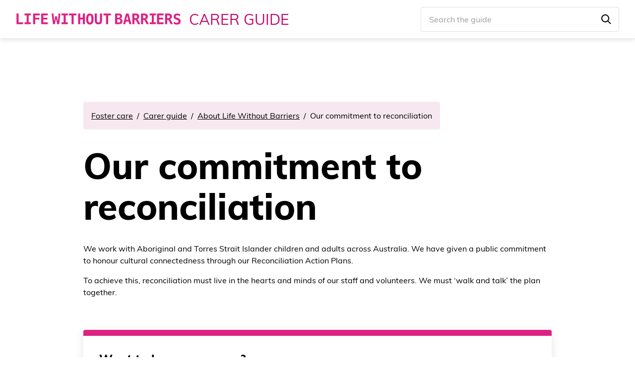

--- FILE ---
content_type: text/html; charset=utf-8
request_url: https://www.lwb.org.au/foster-care/support/carer-guide/topic/our-commitment-to-reconciliation/
body_size: 31055
content:
<!DOCTYPE html><html lang="en" prefix="og: http://ogp.me/ns# fb: http://ogp.me/ns/fb#"><head><meta name="generator" content="Gatsby 5.13.7"/><meta data-react-helmet="true" name="description" content="Support topics for the Our commitment to reconciliation category"/><meta data-react-helmet="true" name="twitter:card" content="summary"/><meta data-react-helmet="true" name="twitter:site" content="@LWBAustralia"/><meta data-react-helmet="true" name="twitter:title" content="Our commitment to reconciliation - Carer guide | Life Without Barriers"/><meta data-react-helmet="true" name="twitter:description" content="Support topics for the Our commitment to reconciliation category"/><meta data-react-helmet="true" name="twitter:image" content="https://www.lwb.org.au/static/ba0f4b08038dc4b1bda4375438ddff3c/7b47e/OG-image-logo.jpg"/><meta data-react-helmet="true" property="og:site_name" content="Life Without Barriers"/><meta data-react-helmet="true" property="og:url" content="https://www.lwb.org.au/foster-care/support/carer-guide/topic/our-commitment-to-reconciliation/"/><meta data-react-helmet="true" property="og:type" content="website"/><meta data-react-helmet="true" property="og:title" content="Our commitment to reconciliation - Carer guide | Life Without Barriers"/><meta data-react-helmet="true" property="og:description" content="Support topics for the Our commitment to reconciliation category"/><meta data-react-helmet="true" property="og:image" content="https://www.lwb.org.au/static/ba0f4b08038dc4b1bda4375438ddff3c/7b47e/OG-image-logo.jpg"/><meta data-react-helmet="true" name="theme-color" content="#DE2283"/><style data-href="/styles.06f613eca8883debc4f0.css" data-identity="gatsby-global-css">/*! TACHYONS v4.12.0 | http://tachyons.io */
/*! normalize.css v8.0.0 | MIT License | github.com/necolas/normalize.css */html{-webkit-text-size-adjust:100%;line-height:1.15}body{margin:0}h1{font-size:2em;margin:.67em 0}hr{-webkit-box-sizing:content-box;box-sizing:content-box;height:0;overflow:visible}pre{font-family:monospace,monospace;font-size:1em}a{background-color:transparent}abbr[title]{border-bottom:none;text-decoration:underline;-webkit-text-decoration:underline dotted;text-decoration:underline dotted}b,strong{font-weight:bolder}code,kbd,samp{font-family:monospace,monospace;font-size:1em}small{font-size:80%}sub,sup{font-size:75%;line-height:0;position:relative;vertical-align:baseline}sub{bottom:-.25em}sup{top:-.5em}img{border-style:none}button,input,optgroup,select,textarea{font-family:inherit;font-size:100%;line-height:1.15;margin:0}button,input{overflow:visible}button,select{text-transform:none}[type=button],[type=reset],[type=submit],button{-webkit-appearance:button}[type=button]::-moz-focus-inner,[type=reset]::-moz-focus-inner,[type=submit]::-moz-focus-inner,button::-moz-focus-inner{border-style:none;padding:0}[type=button]:-moz-focusring,[type=reset]:-moz-focusring,[type=submit]:-moz-focusring,button:-moz-focusring{outline:1px dotted ButtonText}fieldset{padding:.35em .75em .625em}legend{-webkit-box-sizing:border-box;box-sizing:border-box;color:inherit;display:table;max-width:100%;padding:0;white-space:normal}progress{vertical-align:baseline}textarea{overflow:auto}[type=checkbox],[type=radio]{-webkit-box-sizing:border-box;box-sizing:border-box;padding:0}[type=number]::-webkit-inner-spin-button,[type=number]::-webkit-outer-spin-button{height:auto}[type=search]{-webkit-appearance:textfield;outline-offset:-2px}[type=search]::-webkit-search-decoration{-webkit-appearance:none}::-webkit-file-upload-button{-webkit-appearance:button;font:inherit}details{display:block}summary{display:list-item}[hidden],template{display:none}.border-box,a,article,aside,blockquote,body,code,dd,div,dl,dt,fieldset,figcaption,figure,footer,form,h1,h2,h3,h4,h5,h6,header,html,input[type=email],input[type=number],input[type=password],input[type=tel],input[type=text],input[type=url],legend,li,main,nav,ol,p,pre,section,table,td,textarea,th,tr,ul{-webkit-box-sizing:border-box;box-sizing:border-box}.aspect-ratio{height:0;position:relative}.aspect-ratio--16x9{padding-bottom:56.25%}.aspect-ratio--9x16{padding-bottom:177.77%}.aspect-ratio--4x3{padding-bottom:75%}.aspect-ratio--3x4{padding-bottom:133.33%}.aspect-ratio--6x4{padding-bottom:66.6%}.aspect-ratio--4x6{padding-bottom:150%}.aspect-ratio--8x5{padding-bottom:62.5%}.aspect-ratio--5x8{padding-bottom:160%}.aspect-ratio--7x5{padding-bottom:71.42%}.aspect-ratio--5x7{padding-bottom:140%}.aspect-ratio--1x1{padding-bottom:100%}.aspect-ratio--object{bottom:0;height:100%;left:0;position:absolute;right:0;top:0;width:100%;z-index:100}img{max-width:100%}.cover{background-size:cover!important}.contain{background-size:contain!important}.bg-center{background-position:50%}.bg-center,.bg-top{background-repeat:no-repeat}.bg-top{background-position:top}.bg-right{background-position:100%}.bg-bottom,.bg-right{background-repeat:no-repeat}.bg-bottom{background-position:bottom}.bg-left{background-position:0;background-repeat:no-repeat}.outline{outline:1px solid}.outline-transparent{outline:1px solid transparent}.outline-0{outline:0}.ba{border-style:solid;border-width:1px}.bt{border-top-style:solid;border-top-width:1px}.br{border-right-style:solid;border-right-width:1px}.bb{border-bottom-style:solid;border-bottom-width:1px}.bl{border-left-style:solid;border-left-width:1px}.bn{border-style:none;border-width:0}.b--black{border-color:#000}.b--near-black{border-color:#111}.b--dark-gray{border-color:#333}.b--mid-gray{border-color:#555}.b--gray{border-color:#777}.b--silver{border-color:#999}.b--light-silver{border-color:#aaa}.b--moon-gray{border-color:#ccc}.b--light-gray{border-color:#eee}.b--near-white{border-color:#f4f4f4}.b--white{border-color:#fff}.b--white-90{border-color:hsla(0,0%,100%,.9)}.b--white-80{border-color:hsla(0,0%,100%,.8)}.b--white-70{border-color:hsla(0,0%,100%,.7)}.b--white-60{border-color:hsla(0,0%,100%,.6)}.b--white-50{border-color:hsla(0,0%,100%,.5)}.b--white-40{border-color:hsla(0,0%,100%,.4)}.b--white-30{border-color:hsla(0,0%,100%,.3)}.b--white-20{border-color:hsla(0,0%,100%,.2)}.b--white-10{border-color:hsla(0,0%,100%,.1)}.b--white-05{border-color:hsla(0,0%,100%,.05)}.b--white-025{border-color:hsla(0,0%,100%,.025)}.b--white-0125{border-color:hsla(0,0%,100%,.013)}.b--black-90{border-color:rgba(0,0,0,.9)}.b--black-80{border-color:rgba(0,0,0,.8)}.b--black-70{border-color:rgba(0,0,0,.7)}.b--black-60{border-color:rgba(0,0,0,.6)}.b--black-50{border-color:rgba(0,0,0,.5)}.b--black-40{border-color:rgba(0,0,0,.4)}.b--black-30{border-color:rgba(0,0,0,.3)}.b--black-20{border-color:rgba(0,0,0,.2)}.b--black-10{border-color:rgba(0,0,0,.1)}.b--black-05{border-color:rgba(0,0,0,.05)}.b--black-025{border-color:rgba(0,0,0,.025)}.b--black-0125{border-color:rgba(0,0,0,.013)}.b--dark-red{border-color:#e7040f}.b--red{border-color:#ff4136}.b--light-red{border-color:#ff725c}.b--orange{border-color:#ff6300}.b--gold{border-color:#ffb700}.b--yellow{border-color:gold}.b--light-yellow{border-color:#fbf1a9}.b--purple{border-color:#5e2ca5}.b--light-purple{border-color:#a463f2}.b--dark-pink{border-color:#d5008f}.b--hot-pink{border-color:#ff41b4}.b--pink{border-color:#ff80cc}.b--light-pink{border-color:#ffa3d7}.b--dark-green{border-color:#137752}.b--green{border-color:#19a974}.b--light-green{border-color:#9eebcf}.b--navy{border-color:#001b44}.b--dark-blue{border-color:#00449e}.b--blue{border-color:#357edd}.b--light-blue{border-color:#96ccff}.b--lightest-blue{border-color:#cdecff}.b--washed-blue{border-color:#f6fffe}.b--washed-green{border-color:#e8fdf5}.b--washed-yellow{border-color:#fffceb}.b--washed-red{border-color:#ffdfdf}.b--transparent{border-color:transparent}.b--inherit{border-color:inherit}.b--initial{border-color:initial}.b--unset{border-color:unset}.br0{border-radius:0}.br1{border-radius:.125rem}.br2{border-radius:.25rem}.br3{border-radius:.5rem}.br4{border-radius:1rem}.br-100{border-radius:100%}.br-pill{border-radius:9999px}.br--bottom{border-top-left-radius:0;border-top-right-radius:0}.br--top{border-bottom-right-radius:0}.br--right,.br--top{border-bottom-left-radius:0}.br--right{border-top-left-radius:0}.br--left{border-bottom-right-radius:0;border-top-right-radius:0}.br-inherit{border-radius:inherit}.br-initial{border-radius:initial}.br-unset{border-radius:unset}.b--dotted{border-style:dotted}.b--dashed{border-style:dashed}.b--solid{border-style:solid}.b--none{border-style:none}.bw0{border-width:0}.bw1{border-width:.125rem}.bw2{border-width:.25rem}.bw3{border-width:.5rem}.bw4{border-width:1rem}.bw5{border-width:2rem}.bt-0{border-top-width:0}.br-0{border-right-width:0}.bb-0{border-bottom-width:0}.bl-0{border-left-width:0}.shadow-1{-webkit-box-shadow:0 0 4px 2px rgba(0,0,0,.2);box-shadow:0 0 4px 2px rgba(0,0,0,.2)}.shadow-2{-webkit-box-shadow:0 0 8px 2px rgba(0,0,0,.2);box-shadow:0 0 8px 2px rgba(0,0,0,.2)}.shadow-3{-webkit-box-shadow:2px 2px 4px 2px rgba(0,0,0,.2);box-shadow:2px 2px 4px 2px rgba(0,0,0,.2)}.shadow-4{-webkit-box-shadow:2px 2px 8px 0 rgba(0,0,0,.2);box-shadow:2px 2px 8px 0 rgba(0,0,0,.2)}.shadow-5{-webkit-box-shadow:4px 4px 8px 0 rgba(0,0,0,.2);box-shadow:4px 4px 8px 0 rgba(0,0,0,.2)}.pre{overflow-x:auto;overflow-y:hidden;overflow:scroll}.top-0{top:0}.right-0{right:0}.bottom-0{bottom:0}.left-0{left:0}.top-1{top:1rem}.right-1{right:1rem}.bottom-1{bottom:1rem}.left-1{left:1rem}.top-2{top:2rem}.right-2{right:2rem}.bottom-2{bottom:2rem}.left-2{left:2rem}.top--1{top:-1rem}.right--1{right:-1rem}.bottom--1{bottom:-1rem}.left--1{left:-1rem}.top--2{top:-2rem}.right--2{right:-2rem}.bottom--2{bottom:-2rem}.left--2{left:-2rem}.absolute--fill{bottom:0;left:0;right:0;top:0}.cf:after,.cf:before{content:" ";display:table}.cf:after{clear:both}.cf{*zoom:1}.cl{clear:left}.cr{clear:right}.cb{clear:both}.cn{clear:none}.dn{display:none}.di{display:inline}.db{display:block}.dib{display:inline-block}.dit{display:inline-table}.dt{display:table}.dtc{display:table-cell}.dt-row{display:table-row}.dt-row-group{display:table-row-group}.dt-column{display:table-column}.dt-column-group{display:table-column-group}.dt--fixed{table-layout:fixed;width:100%}.flex{display:-ms-flexbox;display:flex}.inline-flex{display:-ms-inline-flexbox;display:inline-flex}.flex-auto{-ms-flex:1 1 auto;flex:1 1 auto;min-height:0;min-width:0}.flex-none{-ms-flex:none;flex:none}.flex-column{-ms-flex-direction:column;flex-direction:column}.flex-row{-ms-flex-direction:row;flex-direction:row}.flex-wrap{-ms-flex-wrap:wrap;flex-wrap:wrap}.flex-nowrap{-ms-flex-wrap:nowrap;flex-wrap:nowrap}.flex-wrap-reverse{-ms-flex-wrap:wrap-reverse;flex-wrap:wrap-reverse}.flex-column-reverse{-ms-flex-direction:column-reverse;flex-direction:column-reverse}.flex-row-reverse{-ms-flex-direction:row-reverse;flex-direction:row-reverse}.items-start{-ms-flex-align:start;align-items:flex-start}.items-end{-ms-flex-align:end;align-items:flex-end}.items-center{-ms-flex-align:center;align-items:center}.items-baseline{-ms-flex-align:baseline;align-items:baseline}.items-stretch{-ms-flex-align:stretch;align-items:stretch}.self-start{-ms-flex-item-align:start;align-self:flex-start}.self-end{-ms-flex-item-align:end;align-self:flex-end}.self-center{-ms-flex-item-align:center;align-self:center}.self-baseline{-ms-flex-item-align:baseline;align-self:baseline}.self-stretch{-ms-flex-item-align:stretch;align-self:stretch}.justify-start{-ms-flex-pack:start;justify-content:flex-start}.justify-end{-ms-flex-pack:end;justify-content:flex-end}.justify-center{-ms-flex-pack:center;justify-content:center}.justify-between{-ms-flex-pack:justify;justify-content:space-between}.justify-around{-ms-flex-pack:distribute;justify-content:space-around}.content-start{-ms-flex-line-pack:start;align-content:flex-start}.content-end{-ms-flex-line-pack:end;align-content:flex-end}.content-center{-ms-flex-line-pack:center;align-content:center}.content-between{-ms-flex-line-pack:justify;align-content:space-between}.content-around{-ms-flex-line-pack:distribute;align-content:space-around}.content-stretch{-ms-flex-line-pack:stretch;align-content:stretch}.order-0{-ms-flex-order:0;order:0}.order-1{-ms-flex-order:1;order:1}.order-2{-ms-flex-order:2;order:2}.order-3{-ms-flex-order:3;order:3}.order-4{-ms-flex-order:4;order:4}.order-5{-ms-flex-order:5;order:5}.order-6{-ms-flex-order:6;order:6}.order-7{-ms-flex-order:7;order:7}.order-8{-ms-flex-order:8;order:8}.order-last{-ms-flex-order:99999;order:99999}.flex-grow-0{-ms-flex-positive:0;flex-grow:0}.flex-grow-1{-ms-flex-positive:1;flex-grow:1}.flex-shrink-0{-ms-flex-negative:0;flex-shrink:0}.flex-shrink-1{-ms-flex-negative:1;flex-shrink:1}.fl{float:left}.fl,.fr{_display:inline}.fr{float:right}.fn{float:none}.sans-serif{font-family:-apple-system,BlinkMacSystemFont,avenir next,avenir,helvetica neue,helvetica,ubuntu,roboto,noto,segoe ui,arial,sans-serif}.serif{font-family:georgia,times,serif}.system-sans-serif{font-family:sans-serif}.system-serif{font-family:serif}.code,code{font-family:Consolas,monaco,monospace}.courier{font-family:Courier Next,courier,monospace}.helvetica{font-family:helvetica neue,helvetica,sans-serif}.avenir{font-family:avenir next,avenir,sans-serif}.athelas{font-family:athelas,georgia,serif}.georgia{font-family:georgia,serif}.times{font-family:times,serif}.bodoni{font-family:Bodoni MT,serif}.calisto{font-family:Calisto MT,serif}.garamond{font-family:garamond,serif}.baskerville{font-family:baskerville,serif}.i{font-style:italic}.fs-normal{font-style:normal}.normal{font-weight:400}.b{font-weight:700}.fw1{font-weight:100}.fw2{font-weight:200}.fw3{font-weight:300}.fw4{font-weight:400}.fw5{font-weight:500}.fw6{font-weight:600}.fw7{font-weight:700}.fw8{font-weight:800}.fw9{font-weight:900}.input-reset{-webkit-appearance:none;-moz-appearance:none}.button-reset::-moz-focus-inner,.input-reset::-moz-focus-inner{border:0;padding:0}.h1{height:1rem}.h2{height:2rem}.h3{height:4rem}.h4{height:8rem}.h5{height:16rem}.h-25{height:25%}.h-50{height:50%}.h-75{height:75%}.h-100{height:100%}.min-h-100{min-height:100%}.vh-25{height:25vh}.vh-50{height:50vh}.vh-75{height:75vh}.vh-100{height:100vh}.min-vh-100{min-height:100vh}.h-auto{height:auto}.h-inherit{height:inherit}.tracked{letter-spacing:.1em}.tracked-tight{letter-spacing:-.05em}.tracked-mega{letter-spacing:.25em}.lh-solid{line-height:1}.lh-title{line-height:1.25}.lh-copy{line-height:1.5}.link{text-decoration:none}.link,.link:active,.link:focus,.link:hover,.link:link,.link:visited{-webkit-transition:color .15s ease-in;transition:color .15s ease-in}.link:focus{outline:1px dotted currentColor}.list{list-style-type:none}.mw-100{max-width:100%}.mw1{max-width:1rem}.mw2{max-width:2rem}.mw3{max-width:4rem}.mw4{max-width:8rem}.mw5{max-width:16rem}.mw6{max-width:32rem}.mw7{max-width:48rem}.mw8{max-width:64rem}.mw9{max-width:96rem}.mw-none{max-width:none}.w1{width:1rem}.w2{width:2rem}.w3{width:4rem}.w4{width:8rem}.w5{width:16rem}.w-10{width:10%}.w-20{width:20%}.w-25{width:25%}.w-30{width:30%}.w-33{width:33%}.w-34{width:34%}.w-40{width:40%}.w-50{width:50%}.w-60{width:60%}.w-70{width:70%}.w-75{width:75%}.w-80{width:80%}.w-90{width:90%}.w-100{width:100%}.w-third{width:33.33333%}.w-two-thirds{width:66.66667%}.w-auto{width:auto}.overflow-visible{overflow:visible}.overflow-hidden{overflow:hidden}.overflow-scroll{overflow:scroll}.overflow-auto{overflow:auto}.overflow-x-visible{overflow-x:visible}.overflow-x-hidden{overflow-x:hidden}.overflow-x-scroll{overflow-x:scroll}.overflow-x-auto{overflow-x:auto}.overflow-y-visible{overflow-y:visible}.overflow-y-hidden{overflow-y:hidden}.overflow-y-scroll{overflow-y:scroll}.overflow-y-auto{overflow-y:auto}.static{position:static}.relative{position:relative}.absolute{position:absolute}.fixed{position:fixed}.o-100{opacity:1}.o-90{opacity:.9}.o-80{opacity:.8}.o-70{opacity:.7}.o-60{opacity:.6}.o-50{opacity:.5}.o-40{opacity:.4}.o-30{opacity:.3}.o-20{opacity:.2}.o-10{opacity:.1}.o-05{opacity:.05}.o-025{opacity:.025}.o-0{opacity:0}.rotate-45{-webkit-transform:rotate(45deg);transform:rotate(45deg)}.rotate-90{-webkit-transform:rotate(90deg);transform:rotate(90deg)}.rotate-135{-webkit-transform:rotate(135deg);transform:rotate(135deg)}.rotate-180{-webkit-transform:rotate(180deg);transform:rotate(180deg)}.rotate-225{-webkit-transform:rotate(225deg);transform:rotate(225deg)}.rotate-270{-webkit-transform:rotate(270deg);transform:rotate(270deg)}.rotate-315{-webkit-transform:rotate(315deg);transform:rotate(315deg)}.black-90{color:rgba(0,0,0,.9)}.black-80{color:rgba(0,0,0,.8)}.black-70{color:rgba(0,0,0,.7)}.black-60{color:rgba(0,0,0,.6)}.black-50{color:rgba(0,0,0,.5)}.black-40{color:rgba(0,0,0,.4)}.black-30{color:rgba(0,0,0,.3)}.black-20{color:rgba(0,0,0,.2)}.black-10{color:rgba(0,0,0,.1)}.black-05{color:rgba(0,0,0,.05)}.white-90{color:hsla(0,0%,100%,.9)}.white-80{color:hsla(0,0%,100%,.8)}.white-70{color:hsla(0,0%,100%,.7)}.white-60{color:hsla(0,0%,100%,.6)}.white-50{color:hsla(0,0%,100%,.5)}.white-40{color:hsla(0,0%,100%,.4)}.white-30{color:hsla(0,0%,100%,.3)}.white-20{color:hsla(0,0%,100%,.2)}.white-10{color:hsla(0,0%,100%,.1)}.black{color:#000}.near-black{color:#111}.dark-gray{color:#333}.mid-gray{color:#555}.gray{color:#777}.silver{color:#999}.light-silver{color:#aaa}.moon-gray{color:#ccc}.light-gray{color:#eee}.near-white{color:#f4f4f4}.white{color:#fff}.dark-red{color:#e7040f}.red{color:#ff4136}.light-red{color:#ff725c}.orange{color:#ff6300}.gold{color:#ffb700}.yellow{color:gold}.light-yellow{color:#fbf1a9}.purple{color:#5e2ca5}.light-purple{color:#a463f2}.dark-pink{color:#d5008f}.hot-pink{color:#ff41b4}.pink{color:#ff80cc}.light-pink{color:#ffa3d7}.dark-green{color:#137752}.green{color:#19a974}.light-green{color:#9eebcf}.navy{color:#001b44}.dark-blue{color:#00449e}.blue{color:#357edd}.light-blue{color:#96ccff}.lightest-blue{color:#cdecff}.washed-blue{color:#f6fffe}.washed-green{color:#e8fdf5}.washed-yellow{color:#fffceb}.washed-red{color:#ffdfdf}.color-inherit{color:inherit}.bg-black-90{background-color:rgba(0,0,0,.9)}.bg-black-80{background-color:rgba(0,0,0,.8)}.bg-black-70{background-color:rgba(0,0,0,.7)}.bg-black-60{background-color:rgba(0,0,0,.6)}.bg-black-50{background-color:rgba(0,0,0,.5)}.bg-black-40{background-color:rgba(0,0,0,.4)}.bg-black-30{background-color:rgba(0,0,0,.3)}.bg-black-20{background-color:rgba(0,0,0,.2)}.bg-black-10{background-color:rgba(0,0,0,.1)}.bg-black-05{background-color:rgba(0,0,0,.05)}.bg-white-90{background-color:hsla(0,0%,100%,.9)}.bg-white-80{background-color:hsla(0,0%,100%,.8)}.bg-white-70{background-color:hsla(0,0%,100%,.7)}.bg-white-60{background-color:hsla(0,0%,100%,.6)}.bg-white-50{background-color:hsla(0,0%,100%,.5)}.bg-white-40{background-color:hsla(0,0%,100%,.4)}.bg-white-30{background-color:hsla(0,0%,100%,.3)}.bg-white-20{background-color:hsla(0,0%,100%,.2)}.bg-white-10{background-color:hsla(0,0%,100%,.1)}.bg-black{background-color:#000}.bg-near-black{background-color:#111}.bg-dark-gray{background-color:#333}.bg-mid-gray{background-color:#555}.bg-gray{background-color:#777}.bg-silver{background-color:#999}.bg-light-silver{background-color:#aaa}.bg-moon-gray{background-color:#ccc}.bg-light-gray{background-color:#eee}.bg-near-white{background-color:#f4f4f4}.bg-white{background-color:#fff}.bg-transparent{background-color:transparent}.bg-dark-red{background-color:#e7040f}.bg-red{background-color:#ff4136}.bg-light-red{background-color:#ff725c}.bg-orange{background-color:#ff6300}.bg-gold{background-color:#ffb700}.bg-yellow{background-color:gold}.bg-light-yellow{background-color:#fbf1a9}.bg-purple{background-color:#5e2ca5}.bg-light-purple{background-color:#a463f2}.bg-dark-pink{background-color:#d5008f}.bg-hot-pink{background-color:#ff41b4}.bg-pink{background-color:#ff80cc}.bg-light-pink{background-color:#ffa3d7}.bg-dark-green{background-color:#137752}.bg-green{background-color:#19a974}.bg-light-green{background-color:#9eebcf}.bg-navy{background-color:#001b44}.bg-dark-blue{background-color:#00449e}.bg-blue{background-color:#357edd}.bg-light-blue{background-color:#96ccff}.bg-lightest-blue{background-color:#cdecff}.bg-washed-blue{background-color:#f6fffe}.bg-washed-green{background-color:#e8fdf5}.bg-washed-yellow{background-color:#fffceb}.bg-washed-red{background-color:#ffdfdf}.bg-inherit{background-color:inherit}.hover-black:focus,.hover-black:hover{color:#000}.hover-near-black:focus,.hover-near-black:hover{color:#111}.hover-dark-gray:focus,.hover-dark-gray:hover{color:#333}.hover-mid-gray:focus,.hover-mid-gray:hover{color:#555}.hover-gray:focus,.hover-gray:hover{color:#777}.hover-silver:focus,.hover-silver:hover{color:#999}.hover-light-silver:focus,.hover-light-silver:hover{color:#aaa}.hover-moon-gray:focus,.hover-moon-gray:hover{color:#ccc}.hover-light-gray:focus,.hover-light-gray:hover{color:#eee}.hover-near-white:focus,.hover-near-white:hover{color:#f4f4f4}.hover-white:focus,.hover-white:hover{color:#fff}.hover-black-90:focus,.hover-black-90:hover{color:rgba(0,0,0,.9)}.hover-black-80:focus,.hover-black-80:hover{color:rgba(0,0,0,.8)}.hover-black-70:focus,.hover-black-70:hover{color:rgba(0,0,0,.7)}.hover-black-60:focus,.hover-black-60:hover{color:rgba(0,0,0,.6)}.hover-black-50:focus,.hover-black-50:hover{color:rgba(0,0,0,.5)}.hover-black-40:focus,.hover-black-40:hover{color:rgba(0,0,0,.4)}.hover-black-30:focus,.hover-black-30:hover{color:rgba(0,0,0,.3)}.hover-black-20:focus,.hover-black-20:hover{color:rgba(0,0,0,.2)}.hover-black-10:focus,.hover-black-10:hover{color:rgba(0,0,0,.1)}.hover-white-90:focus,.hover-white-90:hover{color:hsla(0,0%,100%,.9)}.hover-white-80:focus,.hover-white-80:hover{color:hsla(0,0%,100%,.8)}.hover-white-70:focus,.hover-white-70:hover{color:hsla(0,0%,100%,.7)}.hover-white-60:focus,.hover-white-60:hover{color:hsla(0,0%,100%,.6)}.hover-white-50:focus,.hover-white-50:hover{color:hsla(0,0%,100%,.5)}.hover-white-40:focus,.hover-white-40:hover{color:hsla(0,0%,100%,.4)}.hover-white-30:focus,.hover-white-30:hover{color:hsla(0,0%,100%,.3)}.hover-white-20:focus,.hover-white-20:hover{color:hsla(0,0%,100%,.2)}.hover-white-10:focus,.hover-white-10:hover{color:hsla(0,0%,100%,.1)}.hover-inherit:focus,.hover-inherit:hover{color:inherit}.hover-bg-black:focus,.hover-bg-black:hover{background-color:#000}.hover-bg-near-black:focus,.hover-bg-near-black:hover{background-color:#111}.hover-bg-dark-gray:focus,.hover-bg-dark-gray:hover{background-color:#333}.hover-bg-mid-gray:focus,.hover-bg-mid-gray:hover{background-color:#555}.hover-bg-gray:focus,.hover-bg-gray:hover{background-color:#777}.hover-bg-silver:focus,.hover-bg-silver:hover{background-color:#999}.hover-bg-light-silver:focus,.hover-bg-light-silver:hover{background-color:#aaa}.hover-bg-moon-gray:focus,.hover-bg-moon-gray:hover{background-color:#ccc}.hover-bg-light-gray:focus,.hover-bg-light-gray:hover{background-color:#eee}.hover-bg-near-white:focus,.hover-bg-near-white:hover{background-color:#f4f4f4}.hover-bg-white:focus,.hover-bg-white:hover{background-color:#fff}.hover-bg-transparent:focus,.hover-bg-transparent:hover{background-color:transparent}.hover-bg-black-90:focus,.hover-bg-black-90:hover{background-color:rgba(0,0,0,.9)}.hover-bg-black-80:focus,.hover-bg-black-80:hover{background-color:rgba(0,0,0,.8)}.hover-bg-black-70:focus,.hover-bg-black-70:hover{background-color:rgba(0,0,0,.7)}.hover-bg-black-60:focus,.hover-bg-black-60:hover{background-color:rgba(0,0,0,.6)}.hover-bg-black-50:focus,.hover-bg-black-50:hover{background-color:rgba(0,0,0,.5)}.hover-bg-black-40:focus,.hover-bg-black-40:hover{background-color:rgba(0,0,0,.4)}.hover-bg-black-30:focus,.hover-bg-black-30:hover{background-color:rgba(0,0,0,.3)}.hover-bg-black-20:focus,.hover-bg-black-20:hover{background-color:rgba(0,0,0,.2)}.hover-bg-black-10:focus,.hover-bg-black-10:hover{background-color:rgba(0,0,0,.1)}.hover-bg-white-90:focus,.hover-bg-white-90:hover{background-color:hsla(0,0%,100%,.9)}.hover-bg-white-80:focus,.hover-bg-white-80:hover{background-color:hsla(0,0%,100%,.8)}.hover-bg-white-70:focus,.hover-bg-white-70:hover{background-color:hsla(0,0%,100%,.7)}.hover-bg-white-60:focus,.hover-bg-white-60:hover{background-color:hsla(0,0%,100%,.6)}.hover-bg-white-50:focus,.hover-bg-white-50:hover{background-color:hsla(0,0%,100%,.5)}.hover-bg-white-40:focus,.hover-bg-white-40:hover{background-color:hsla(0,0%,100%,.4)}.hover-bg-white-30:focus,.hover-bg-white-30:hover{background-color:hsla(0,0%,100%,.3)}.hover-bg-white-20:focus,.hover-bg-white-20:hover{background-color:hsla(0,0%,100%,.2)}.hover-bg-white-10:focus,.hover-bg-white-10:hover{background-color:hsla(0,0%,100%,.1)}.hover-dark-red:focus,.hover-dark-red:hover{color:#e7040f}.hover-red:focus,.hover-red:hover{color:#ff4136}.hover-light-red:focus,.hover-light-red:hover{color:#ff725c}.hover-orange:focus,.hover-orange:hover{color:#ff6300}.hover-gold:focus,.hover-gold:hover{color:#ffb700}.hover-yellow:focus,.hover-yellow:hover{color:gold}.hover-light-yellow:focus,.hover-light-yellow:hover{color:#fbf1a9}.hover-purple:focus,.hover-purple:hover{color:#5e2ca5}.hover-light-purple:focus,.hover-light-purple:hover{color:#a463f2}.hover-dark-pink:focus,.hover-dark-pink:hover{color:#d5008f}.hover-hot-pink:focus,.hover-hot-pink:hover{color:#ff41b4}.hover-pink:focus,.hover-pink:hover{color:#ff80cc}.hover-light-pink:focus,.hover-light-pink:hover{color:#ffa3d7}.hover-dark-green:focus,.hover-dark-green:hover{color:#137752}.hover-green:focus,.hover-green:hover{color:#19a974}.hover-light-green:focus,.hover-light-green:hover{color:#9eebcf}.hover-navy:focus,.hover-navy:hover{color:#001b44}.hover-dark-blue:focus,.hover-dark-blue:hover{color:#00449e}.hover-blue:focus,.hover-blue:hover{color:#357edd}.hover-light-blue:focus,.hover-light-blue:hover{color:#96ccff}.hover-lightest-blue:focus,.hover-lightest-blue:hover{color:#cdecff}.hover-washed-blue:focus,.hover-washed-blue:hover{color:#f6fffe}.hover-washed-green:focus,.hover-washed-green:hover{color:#e8fdf5}.hover-washed-yellow:focus,.hover-washed-yellow:hover{color:#fffceb}.hover-washed-red:focus,.hover-washed-red:hover{color:#ffdfdf}.hover-bg-dark-red:focus,.hover-bg-dark-red:hover{background-color:#e7040f}.hover-bg-red:focus,.hover-bg-red:hover{background-color:#ff4136}.hover-bg-light-red:focus,.hover-bg-light-red:hover{background-color:#ff725c}.hover-bg-orange:focus,.hover-bg-orange:hover{background-color:#ff6300}.hover-bg-gold:focus,.hover-bg-gold:hover{background-color:#ffb700}.hover-bg-yellow:focus,.hover-bg-yellow:hover{background-color:gold}.hover-bg-light-yellow:focus,.hover-bg-light-yellow:hover{background-color:#fbf1a9}.hover-bg-purple:focus,.hover-bg-purple:hover{background-color:#5e2ca5}.hover-bg-light-purple:focus,.hover-bg-light-purple:hover{background-color:#a463f2}.hover-bg-dark-pink:focus,.hover-bg-dark-pink:hover{background-color:#d5008f}.hover-bg-hot-pink:focus,.hover-bg-hot-pink:hover{background-color:#ff41b4}.hover-bg-pink:focus,.hover-bg-pink:hover{background-color:#ff80cc}.hover-bg-light-pink:focus,.hover-bg-light-pink:hover{background-color:#ffa3d7}.hover-bg-dark-green:focus,.hover-bg-dark-green:hover{background-color:#137752}.hover-bg-green:focus,.hover-bg-green:hover{background-color:#19a974}.hover-bg-light-green:focus,.hover-bg-light-green:hover{background-color:#9eebcf}.hover-bg-navy:focus,.hover-bg-navy:hover{background-color:#001b44}.hover-bg-dark-blue:focus,.hover-bg-dark-blue:hover{background-color:#00449e}.hover-bg-blue:focus,.hover-bg-blue:hover{background-color:#357edd}.hover-bg-light-blue:focus,.hover-bg-light-blue:hover{background-color:#96ccff}.hover-bg-lightest-blue:focus,.hover-bg-lightest-blue:hover{background-color:#cdecff}.hover-bg-washed-blue:focus,.hover-bg-washed-blue:hover{background-color:#f6fffe}.hover-bg-washed-green:focus,.hover-bg-washed-green:hover{background-color:#e8fdf5}.hover-bg-washed-yellow:focus,.hover-bg-washed-yellow:hover{background-color:#fffceb}.hover-bg-washed-red:focus,.hover-bg-washed-red:hover{background-color:#ffdfdf}.hover-bg-inherit:focus,.hover-bg-inherit:hover{background-color:inherit}.pa0{padding:0}.pa1{padding:.25rem}.pa2{padding:.5rem}.pa3{padding:1rem}.pa4{padding:2rem}.pa5{padding:4rem}.pa6{padding:8rem}.pa7{padding:16rem}.pl0{padding-left:0}.pl1{padding-left:.25rem}.pl2{padding-left:.5rem}.pl3{padding-left:1rem}.pl4{padding-left:2rem}.pl5{padding-left:4rem}.pl6{padding-left:8rem}.pl7{padding-left:16rem}.pr0{padding-right:0}.pr1{padding-right:.25rem}.pr2{padding-right:.5rem}.pr3{padding-right:1rem}.pr4{padding-right:2rem}.pr5{padding-right:4rem}.pr6{padding-right:8rem}.pr7{padding-right:16rem}.pb0{padding-bottom:0}.pb1{padding-bottom:.25rem}.pb2{padding-bottom:.5rem}.pb3{padding-bottom:1rem}.pb4{padding-bottom:2rem}.pb5{padding-bottom:4rem}.pb6{padding-bottom:8rem}.pb7{padding-bottom:16rem}.pt0{padding-top:0}.pt1{padding-top:.25rem}.pt2{padding-top:.5rem}.pt3{padding-top:1rem}.pt4{padding-top:2rem}.pt5{padding-top:4rem}.pt6{padding-top:8rem}.pt7{padding-top:16rem}.pv0{padding-bottom:0;padding-top:0}.pv1{padding-bottom:.25rem;padding-top:.25rem}.pv2{padding-bottom:.5rem;padding-top:.5rem}.pv3{padding-bottom:1rem;padding-top:1rem}.pv4{padding-bottom:2rem;padding-top:2rem}.pv5{padding-bottom:4rem;padding-top:4rem}.pv6{padding-bottom:8rem;padding-top:8rem}.pv7{padding-bottom:16rem;padding-top:16rem}.ph0{padding-left:0;padding-right:0}.ph1{padding-left:.25rem;padding-right:.25rem}.ph2{padding-left:.5rem;padding-right:.5rem}.ph3{padding-left:1rem;padding-right:1rem}.ph4{padding-left:2rem;padding-right:2rem}.ph5{padding-left:4rem;padding-right:4rem}.ph6{padding-left:8rem;padding-right:8rem}.ph7{padding-left:16rem;padding-right:16rem}.ma0{margin:0}.ma1{margin:.25rem}.ma2{margin:.5rem}.ma3{margin:1rem}.ma4{margin:2rem}.ma5{margin:4rem}.ma6{margin:8rem}.ma7{margin:16rem}.ml0{margin-left:0}.ml1{margin-left:.25rem}.ml2{margin-left:.5rem}.ml3{margin-left:1rem}.ml4{margin-left:2rem}.ml5{margin-left:4rem}.ml6{margin-left:8rem}.ml7{margin-left:16rem}.mr0{margin-right:0}.mr1{margin-right:.25rem}.mr2{margin-right:.5rem}.mr3{margin-right:1rem}.mr4{margin-right:2rem}.mr5{margin-right:4rem}.mr6{margin-right:8rem}.mr7{margin-right:16rem}.mb0{margin-bottom:0}.mb1{margin-bottom:.25rem}.mb2{margin-bottom:.5rem}.mb3{margin-bottom:1rem}.mb4{margin-bottom:2rem}.mb5{margin-bottom:4rem}.mb6{margin-bottom:8rem}.mb7{margin-bottom:16rem}.mt0{margin-top:0}.mt1{margin-top:.25rem}.mt2{margin-top:.5rem}.mt3{margin-top:1rem}.mt4{margin-top:2rem}.mt5{margin-top:4rem}.mt6{margin-top:8rem}.mt7{margin-top:16rem}.mv0{margin-bottom:0;margin-top:0}.mv1{margin-bottom:.25rem;margin-top:.25rem}.mv2{margin-bottom:.5rem;margin-top:.5rem}.mv3{margin-bottom:1rem;margin-top:1rem}.mv4{margin-bottom:2rem;margin-top:2rem}.mv5{margin-bottom:4rem;margin-top:4rem}.mv6{margin-bottom:8rem;margin-top:8rem}.mv7{margin-bottom:16rem;margin-top:16rem}.mh0{margin-left:0;margin-right:0}.mh1{margin-left:.25rem;margin-right:.25rem}.mh2{margin-left:.5rem;margin-right:.5rem}.mh3{margin-left:1rem;margin-right:1rem}.mh4{margin-left:2rem;margin-right:2rem}.mh5{margin-left:4rem;margin-right:4rem}.mh6{margin-left:8rem;margin-right:8rem}.mh7{margin-left:16rem;margin-right:16rem}.na1{margin:-.25rem}.na2{margin:-.5rem}.na3{margin:-1rem}.na4{margin:-2rem}.na5{margin:-4rem}.na6{margin:-8rem}.na7{margin:-16rem}.nl1{margin-left:-.25rem}.nl2{margin-left:-.5rem}.nl3{margin-left:-1rem}.nl4{margin-left:-2rem}.nl5{margin-left:-4rem}.nl6{margin-left:-8rem}.nl7{margin-left:-16rem}.nr1{margin-right:-.25rem}.nr2{margin-right:-.5rem}.nr3{margin-right:-1rem}.nr4{margin-right:-2rem}.nr5{margin-right:-4rem}.nr6{margin-right:-8rem}.nr7{margin-right:-16rem}.nb1{margin-bottom:-.25rem}.nb2{margin-bottom:-.5rem}.nb3{margin-bottom:-1rem}.nb4{margin-bottom:-2rem}.nb5{margin-bottom:-4rem}.nb6{margin-bottom:-8rem}.nb7{margin-bottom:-16rem}.nt1{margin-top:-.25rem}.nt2{margin-top:-.5rem}.nt3{margin-top:-1rem}.nt4{margin-top:-2rem}.nt5{margin-top:-4rem}.nt6{margin-top:-8rem}.nt7{margin-top:-16rem}.collapse{border-collapse:collapse;border-spacing:0}.striped--light-silver:nth-child(odd){background-color:#aaa}.striped--moon-gray:nth-child(odd){background-color:#ccc}.striped--light-gray:nth-child(odd){background-color:#eee}.striped--near-white:nth-child(odd){background-color:#f4f4f4}.stripe-light:nth-child(odd){background-color:hsla(0,0%,100%,.1)}.stripe-dark:nth-child(odd){background-color:rgba(0,0,0,.1)}.strike{text-decoration:line-through}.underline{text-decoration:underline}.no-underline{text-decoration:none}.tl{text-align:left}.tr{text-align:right}.tc{text-align:center}.tj{text-align:justify}.ttc{text-transform:capitalize}.ttl{text-transform:lowercase}.ttu{text-transform:uppercase}.ttn{text-transform:none}.f-6,.f-headline{font-size:6rem}.f-5,.f-subheadline{font-size:5rem}.f1{font-size:3rem}.f2{font-size:2.25rem}.f3{font-size:1.5rem}.f4{font-size:1.25rem}.f5{font-size:1rem}.f6{font-size:.875rem}.f7{font-size:.75rem}.measure{max-width:30em}.measure-wide{max-width:34em}.measure-narrow{max-width:20em}.indent{margin-bottom:0;margin-top:0;text-indent:1em}.small-caps{font-variant:small-caps}.truncate{overflow:hidden;text-overflow:ellipsis;white-space:nowrap}.overflow-container{overflow-y:scroll}.center{margin-left:auto}.center,.mr-auto{margin-right:auto}.ml-auto{margin-left:auto}.clip{clip:rect(1px 1px 1px 1px);clip:rect(1px,1px,1px,1px);position:fixed!important;_position:absolute!important}.ws-normal{white-space:normal}.nowrap{white-space:nowrap}.pre{white-space:pre}.v-base{vertical-align:baseline}.v-mid{vertical-align:middle}.v-top{vertical-align:top}.v-btm{vertical-align:bottom}.dim{opacity:1}.dim,.dim:focus,.dim:hover{-webkit-transition:opacity .15s ease-in;transition:opacity .15s ease-in}.dim:focus,.dim:hover{opacity:.5}.dim:active{opacity:.8;-webkit-transition:opacity .15s ease-out;transition:opacity .15s ease-out}.glow,.glow:focus,.glow:hover{-webkit-transition:opacity .15s ease-in;transition:opacity .15s ease-in}.glow:focus,.glow:hover{opacity:1}.hide-child .child{opacity:0;-webkit-transition:opacity .15s ease-in;transition:opacity .15s ease-in}.hide-child:active .child,.hide-child:focus .child,.hide-child:hover .child{opacity:1;-webkit-transition:opacity .15s ease-in;transition:opacity .15s ease-in}.underline-hover:focus,.underline-hover:hover{text-decoration:underline}.grow{-moz-osx-font-smoothing:grayscale;-webkit-backface-visibility:hidden;backface-visibility:hidden;-webkit-transform:translateZ(0);transform:translateZ(0);transition:-webkit-transform .25s ease-out;-webkit-transition:-webkit-transform .25s ease-out;transition:transform .25s ease-out;transition:transform .25s ease-out,-webkit-transform .25s ease-out}.grow:focus,.grow:hover{-webkit-transform:scale(1.05);transform:scale(1.05)}.grow:active{-webkit-transform:scale(.9);transform:scale(.9)}.grow-large{-moz-osx-font-smoothing:grayscale;-webkit-backface-visibility:hidden;backface-visibility:hidden;-webkit-transform:translateZ(0);transform:translateZ(0);transition:-webkit-transform .25s ease-in-out;-webkit-transition:-webkit-transform .25s ease-in-out;transition:transform .25s ease-in-out;transition:transform .25s ease-in-out,-webkit-transform .25s ease-in-out}.grow-large:focus,.grow-large:hover{-webkit-transform:scale(1.2);transform:scale(1.2)}.grow-large:active{-webkit-transform:scale(.95);transform:scale(.95)}.pointer:hover,.shadow-hover{cursor:pointer}.shadow-hover{position:relative;-webkit-transition:all .5s cubic-bezier(.165,.84,.44,1);transition:all .5s cubic-bezier(.165,.84,.44,1)}.shadow-hover:after{border-radius:inherit;-webkit-box-shadow:0 0 16px 2px rgba(0,0,0,.2);box-shadow:0 0 16px 2px rgba(0,0,0,.2);content:"";height:100%;left:0;opacity:0;position:absolute;top:0;-webkit-transition:opacity .5s cubic-bezier(.165,.84,.44,1);transition:opacity .5s cubic-bezier(.165,.84,.44,1);width:100%;z-index:-1}.shadow-hover:focus:after,.shadow-hover:hover:after{opacity:1}.bg-animate,.bg-animate:focus,.bg-animate:hover{-webkit-transition:background-color .15s ease-in-out;transition:background-color .15s ease-in-out}.z-0{z-index:0}.z-1{z-index:1}.z-2{z-index:2}.z-3{z-index:3}.z-4{z-index:4}.z-5{z-index:5}.z-999{z-index:999}.z-9999{z-index:9999}.z-max{z-index:2147483647}.z-inherit{z-index:inherit}.z-initial{z-index:auto}.z-unset{z-index:unset}.nested-copy-line-height ol,.nested-copy-line-height p,.nested-copy-line-height ul{line-height:1.5}.nested-headline-line-height h1,.nested-headline-line-height h2,.nested-headline-line-height h3,.nested-headline-line-height h4,.nested-headline-line-height h5,.nested-headline-line-height h6{line-height:1.25}.nested-list-reset ol,.nested-list-reset ul{list-style-type:none;margin-left:0;padding-left:0}.nested-copy-indent p+p{margin-bottom:0;margin-top:0;text-indent:1em}.nested-copy-separator p+p{margin-top:1.5em}.nested-img img{display:block;max-width:100%;width:100%}.nested-links a{color:#357edd;-webkit-transition:color .15s ease-in;transition:color .15s ease-in}.nested-links a:focus,.nested-links a:hover{color:#96ccff;-webkit-transition:color .15s ease-in;transition:color .15s ease-in}.debug *{outline:1px solid gold}.debug-white *{outline:1px solid #fff}.debug-black *{outline:1px solid #000}.debug-grid{background:transparent url([data-uri]) repeat 0 0}.debug-grid-16{background:transparent url([data-uri]) repeat 0 0}.debug-grid-8-solid{background:#fff url([data-uri]) repeat 0 0}.debug-grid-16-solid{background:#fff url([data-uri]) repeat 0 0}@media screen and (min-width:30em){.aspect-ratio-ns{height:0;position:relative}.aspect-ratio--16x9-ns{padding-bottom:56.25%}.aspect-ratio--9x16-ns{padding-bottom:177.77%}.aspect-ratio--4x3-ns{padding-bottom:75%}.aspect-ratio--3x4-ns{padding-bottom:133.33%}.aspect-ratio--6x4-ns{padding-bottom:66.6%}.aspect-ratio--4x6-ns{padding-bottom:150%}.aspect-ratio--8x5-ns{padding-bottom:62.5%}.aspect-ratio--5x8-ns{padding-bottom:160%}.aspect-ratio--7x5-ns{padding-bottom:71.42%}.aspect-ratio--5x7-ns{padding-bottom:140%}.aspect-ratio--1x1-ns{padding-bottom:100%}.aspect-ratio--object-ns{bottom:0;height:100%;left:0;position:absolute;right:0;top:0;width:100%;z-index:100}.cover-ns{background-size:cover!important}.contain-ns{background-size:contain!important}.bg-center-ns{background-position:50%}.bg-center-ns,.bg-top-ns{background-repeat:no-repeat}.bg-top-ns{background-position:top}.bg-right-ns{background-position:100%}.bg-bottom-ns,.bg-right-ns{background-repeat:no-repeat}.bg-bottom-ns{background-position:bottom}.bg-left-ns{background-position:0;background-repeat:no-repeat}.outline-ns{outline:1px solid}.outline-transparent-ns{outline:1px solid transparent}.outline-0-ns{outline:0}.ba-ns{border-style:solid;border-width:1px}.bt-ns{border-top-style:solid;border-top-width:1px}.br-ns{border-right-style:solid;border-right-width:1px}.bb-ns{border-bottom-style:solid;border-bottom-width:1px}.bl-ns{border-left-style:solid;border-left-width:1px}.bn-ns{border-style:none;border-width:0}.br0-ns{border-radius:0}.br1-ns{border-radius:.125rem}.br2-ns{border-radius:.25rem}.br3-ns{border-radius:.5rem}.br4-ns{border-radius:1rem}.br-100-ns{border-radius:100%}.br-pill-ns{border-radius:9999px}.br--bottom-ns{border-top-left-radius:0;border-top-right-radius:0}.br--top-ns{border-bottom-right-radius:0}.br--right-ns,.br--top-ns{border-bottom-left-radius:0}.br--right-ns{border-top-left-radius:0}.br--left-ns{border-bottom-right-radius:0;border-top-right-radius:0}.br-inherit-ns{border-radius:inherit}.br-initial-ns{border-radius:initial}.br-unset-ns{border-radius:unset}.b--dotted-ns{border-style:dotted}.b--dashed-ns{border-style:dashed}.b--solid-ns{border-style:solid}.b--none-ns{border-style:none}.bw0-ns{border-width:0}.bw1-ns{border-width:.125rem}.bw2-ns{border-width:.25rem}.bw3-ns{border-width:.5rem}.bw4-ns{border-width:1rem}.bw5-ns{border-width:2rem}.bt-0-ns{border-top-width:0}.br-0-ns{border-right-width:0}.bb-0-ns{border-bottom-width:0}.bl-0-ns{border-left-width:0}.shadow-1-ns{-webkit-box-shadow:0 0 4px 2px rgba(0,0,0,.2);box-shadow:0 0 4px 2px rgba(0,0,0,.2)}.shadow-2-ns{-webkit-box-shadow:0 0 8px 2px rgba(0,0,0,.2);box-shadow:0 0 8px 2px rgba(0,0,0,.2)}.shadow-3-ns{-webkit-box-shadow:2px 2px 4px 2px rgba(0,0,0,.2);box-shadow:2px 2px 4px 2px rgba(0,0,0,.2)}.shadow-4-ns{-webkit-box-shadow:2px 2px 8px 0 rgba(0,0,0,.2);box-shadow:2px 2px 8px 0 rgba(0,0,0,.2)}.shadow-5-ns{-webkit-box-shadow:4px 4px 8px 0 rgba(0,0,0,.2);box-shadow:4px 4px 8px 0 rgba(0,0,0,.2)}.top-0-ns{top:0}.left-0-ns{left:0}.right-0-ns{right:0}.bottom-0-ns{bottom:0}.top-1-ns{top:1rem}.left-1-ns{left:1rem}.right-1-ns{right:1rem}.bottom-1-ns{bottom:1rem}.top-2-ns{top:2rem}.left-2-ns{left:2rem}.right-2-ns{right:2rem}.bottom-2-ns{bottom:2rem}.top--1-ns{top:-1rem}.right--1-ns{right:-1rem}.bottom--1-ns{bottom:-1rem}.left--1-ns{left:-1rem}.top--2-ns{top:-2rem}.right--2-ns{right:-2rem}.bottom--2-ns{bottom:-2rem}.left--2-ns{left:-2rem}.absolute--fill-ns{bottom:0;left:0;right:0;top:0}.cl-ns{clear:left}.cr-ns{clear:right}.cb-ns{clear:both}.cn-ns{clear:none}.dn-ns{display:none}.di-ns{display:inline}.db-ns{display:block}.dib-ns{display:inline-block}.dit-ns{display:inline-table}.dt-ns{display:table}.dtc-ns{display:table-cell}.dt-row-ns{display:table-row}.dt-row-group-ns{display:table-row-group}.dt-column-ns{display:table-column}.dt-column-group-ns{display:table-column-group}.dt--fixed-ns{table-layout:fixed;width:100%}.flex-ns{display:-ms-flexbox;display:flex}.inline-flex-ns{display:-ms-inline-flexbox;display:inline-flex}.flex-auto-ns{-ms-flex:1 1 auto;flex:1 1 auto;min-height:0;min-width:0}.flex-none-ns{-ms-flex:none;flex:none}.flex-column-ns{-ms-flex-direction:column;flex-direction:column}.flex-row-ns{-ms-flex-direction:row;flex-direction:row}.flex-wrap-ns{-ms-flex-wrap:wrap;flex-wrap:wrap}.flex-nowrap-ns{-ms-flex-wrap:nowrap;flex-wrap:nowrap}.flex-wrap-reverse-ns{-ms-flex-wrap:wrap-reverse;flex-wrap:wrap-reverse}.flex-column-reverse-ns{-ms-flex-direction:column-reverse;flex-direction:column-reverse}.flex-row-reverse-ns{-ms-flex-direction:row-reverse;flex-direction:row-reverse}.items-start-ns{-ms-flex-align:start;align-items:flex-start}.items-end-ns{-ms-flex-align:end;align-items:flex-end}.items-center-ns{-ms-flex-align:center;align-items:center}.items-baseline-ns{-ms-flex-align:baseline;align-items:baseline}.items-stretch-ns{-ms-flex-align:stretch;align-items:stretch}.self-start-ns{-ms-flex-item-align:start;align-self:flex-start}.self-end-ns{-ms-flex-item-align:end;align-self:flex-end}.self-center-ns{-ms-flex-item-align:center;align-self:center}.self-baseline-ns{-ms-flex-item-align:baseline;align-self:baseline}.self-stretch-ns{-ms-flex-item-align:stretch;align-self:stretch}.justify-start-ns{-ms-flex-pack:start;justify-content:flex-start}.justify-end-ns{-ms-flex-pack:end;justify-content:flex-end}.justify-center-ns{-ms-flex-pack:center;justify-content:center}.justify-between-ns{-ms-flex-pack:justify;justify-content:space-between}.justify-around-ns{-ms-flex-pack:distribute;justify-content:space-around}.content-start-ns{-ms-flex-line-pack:start;align-content:flex-start}.content-end-ns{-ms-flex-line-pack:end;align-content:flex-end}.content-center-ns{-ms-flex-line-pack:center;align-content:center}.content-between-ns{-ms-flex-line-pack:justify;align-content:space-between}.content-around-ns{-ms-flex-line-pack:distribute;align-content:space-around}.content-stretch-ns{-ms-flex-line-pack:stretch;align-content:stretch}.order-0-ns{-ms-flex-order:0;order:0}.order-1-ns{-ms-flex-order:1;order:1}.order-2-ns{-ms-flex-order:2;order:2}.order-3-ns{-ms-flex-order:3;order:3}.order-4-ns{-ms-flex-order:4;order:4}.order-5-ns{-ms-flex-order:5;order:5}.order-6-ns{-ms-flex-order:6;order:6}.order-7-ns{-ms-flex-order:7;order:7}.order-8-ns{-ms-flex-order:8;order:8}.order-last-ns{-ms-flex-order:99999;order:99999}.flex-grow-0-ns{-ms-flex-positive:0;flex-grow:0}.flex-grow-1-ns{-ms-flex-positive:1;flex-grow:1}.flex-shrink-0-ns{-ms-flex-negative:0;flex-shrink:0}.flex-shrink-1-ns{-ms-flex-negative:1;flex-shrink:1}.fl-ns{float:left}.fl-ns,.fr-ns{_display:inline}.fr-ns{float:right}.fn-ns{float:none}.i-ns{font-style:italic}.fs-normal-ns{font-style:normal}.normal-ns{font-weight:400}.b-ns{font-weight:700}.fw1-ns{font-weight:100}.fw2-ns{font-weight:200}.fw3-ns{font-weight:300}.fw4-ns{font-weight:400}.fw5-ns{font-weight:500}.fw6-ns{font-weight:600}.fw7-ns{font-weight:700}.fw8-ns{font-weight:800}.fw9-ns{font-weight:900}.h1-ns{height:1rem}.h2-ns{height:2rem}.h3-ns{height:4rem}.h4-ns{height:8rem}.h5-ns{height:16rem}.h-25-ns{height:25%}.h-50-ns{height:50%}.h-75-ns{height:75%}.h-100-ns{height:100%}.min-h-100-ns{min-height:100%}.vh-25-ns{height:25vh}.vh-50-ns{height:50vh}.vh-75-ns{height:75vh}.vh-100-ns{height:100vh}.min-vh-100-ns{min-height:100vh}.h-auto-ns{height:auto}.h-inherit-ns{height:inherit}.tracked-ns{letter-spacing:.1em}.tracked-tight-ns{letter-spacing:-.05em}.tracked-mega-ns{letter-spacing:.25em}.lh-solid-ns{line-height:1}.lh-title-ns{line-height:1.25}.lh-copy-ns{line-height:1.5}.mw-100-ns{max-width:100%}.mw1-ns{max-width:1rem}.mw2-ns{max-width:2rem}.mw3-ns{max-width:4rem}.mw4-ns{max-width:8rem}.mw5-ns{max-width:16rem}.mw6-ns{max-width:32rem}.mw7-ns{max-width:48rem}.mw8-ns{max-width:64rem}.mw9-ns{max-width:96rem}.mw-none-ns{max-width:none}.w1-ns{width:1rem}.w2-ns{width:2rem}.w3-ns{width:4rem}.w4-ns{width:8rem}.w5-ns{width:16rem}.w-10-ns{width:10%}.w-20-ns{width:20%}.w-25-ns{width:25%}.w-30-ns{width:30%}.w-33-ns{width:33%}.w-34-ns{width:34%}.w-40-ns{width:40%}.w-50-ns{width:50%}.w-60-ns{width:60%}.w-70-ns{width:70%}.w-75-ns{width:75%}.w-80-ns{width:80%}.w-90-ns{width:90%}.w-100-ns{width:100%}.w-third-ns{width:33.33333%}.w-two-thirds-ns{width:66.66667%}.w-auto-ns{width:auto}.overflow-visible-ns{overflow:visible}.overflow-hidden-ns{overflow:hidden}.overflow-scroll-ns{overflow:scroll}.overflow-auto-ns{overflow:auto}.overflow-x-visible-ns{overflow-x:visible}.overflow-x-hidden-ns{overflow-x:hidden}.overflow-x-scroll-ns{overflow-x:scroll}.overflow-x-auto-ns{overflow-x:auto}.overflow-y-visible-ns{overflow-y:visible}.overflow-y-hidden-ns{overflow-y:hidden}.overflow-y-scroll-ns{overflow-y:scroll}.overflow-y-auto-ns{overflow-y:auto}.static-ns{position:static}.relative-ns{position:relative}.absolute-ns{position:absolute}.fixed-ns{position:fixed}.rotate-45-ns{-webkit-transform:rotate(45deg);transform:rotate(45deg)}.rotate-90-ns{-webkit-transform:rotate(90deg);transform:rotate(90deg)}.rotate-135-ns{-webkit-transform:rotate(135deg);transform:rotate(135deg)}.rotate-180-ns{-webkit-transform:rotate(180deg);transform:rotate(180deg)}.rotate-225-ns{-webkit-transform:rotate(225deg);transform:rotate(225deg)}.rotate-270-ns{-webkit-transform:rotate(270deg);transform:rotate(270deg)}.rotate-315-ns{-webkit-transform:rotate(315deg);transform:rotate(315deg)}.pa0-ns{padding:0}.pa1-ns{padding:.25rem}.pa2-ns{padding:.5rem}.pa3-ns{padding:1rem}.pa4-ns{padding:2rem}.pa5-ns{padding:4rem}.pa6-ns{padding:8rem}.pa7-ns{padding:16rem}.pl0-ns{padding-left:0}.pl1-ns{padding-left:.25rem}.pl2-ns{padding-left:.5rem}.pl3-ns{padding-left:1rem}.pl4-ns{padding-left:2rem}.pl5-ns{padding-left:4rem}.pl6-ns{padding-left:8rem}.pl7-ns{padding-left:16rem}.pr0-ns{padding-right:0}.pr1-ns{padding-right:.25rem}.pr2-ns{padding-right:.5rem}.pr3-ns{padding-right:1rem}.pr4-ns{padding-right:2rem}.pr5-ns{padding-right:4rem}.pr6-ns{padding-right:8rem}.pr7-ns{padding-right:16rem}.pb0-ns{padding-bottom:0}.pb1-ns{padding-bottom:.25rem}.pb2-ns{padding-bottom:.5rem}.pb3-ns{padding-bottom:1rem}.pb4-ns{padding-bottom:2rem}.pb5-ns{padding-bottom:4rem}.pb6-ns{padding-bottom:8rem}.pb7-ns{padding-bottom:16rem}.pt0-ns{padding-top:0}.pt1-ns{padding-top:.25rem}.pt2-ns{padding-top:.5rem}.pt3-ns{padding-top:1rem}.pt4-ns{padding-top:2rem}.pt5-ns{padding-top:4rem}.pt6-ns{padding-top:8rem}.pt7-ns{padding-top:16rem}.pv0-ns{padding-bottom:0;padding-top:0}.pv1-ns{padding-bottom:.25rem;padding-top:.25rem}.pv2-ns{padding-bottom:.5rem;padding-top:.5rem}.pv3-ns{padding-bottom:1rem;padding-top:1rem}.pv4-ns{padding-bottom:2rem;padding-top:2rem}.pv5-ns{padding-bottom:4rem;padding-top:4rem}.pv6-ns{padding-bottom:8rem;padding-top:8rem}.pv7-ns{padding-bottom:16rem;padding-top:16rem}.ph0-ns{padding-left:0;padding-right:0}.ph1-ns{padding-left:.25rem;padding-right:.25rem}.ph2-ns{padding-left:.5rem;padding-right:.5rem}.ph3-ns{padding-left:1rem;padding-right:1rem}.ph4-ns{padding-left:2rem;padding-right:2rem}.ph5-ns{padding-left:4rem;padding-right:4rem}.ph6-ns{padding-left:8rem;padding-right:8rem}.ph7-ns{padding-left:16rem;padding-right:16rem}.ma0-ns{margin:0}.ma1-ns{margin:.25rem}.ma2-ns{margin:.5rem}.ma3-ns{margin:1rem}.ma4-ns{margin:2rem}.ma5-ns{margin:4rem}.ma6-ns{margin:8rem}.ma7-ns{margin:16rem}.ml0-ns{margin-left:0}.ml1-ns{margin-left:.25rem}.ml2-ns{margin-left:.5rem}.ml3-ns{margin-left:1rem}.ml4-ns{margin-left:2rem}.ml5-ns{margin-left:4rem}.ml6-ns{margin-left:8rem}.ml7-ns{margin-left:16rem}.mr0-ns{margin-right:0}.mr1-ns{margin-right:.25rem}.mr2-ns{margin-right:.5rem}.mr3-ns{margin-right:1rem}.mr4-ns{margin-right:2rem}.mr5-ns{margin-right:4rem}.mr6-ns{margin-right:8rem}.mr7-ns{margin-right:16rem}.mb0-ns{margin-bottom:0}.mb1-ns{margin-bottom:.25rem}.mb2-ns{margin-bottom:.5rem}.mb3-ns{margin-bottom:1rem}.mb4-ns{margin-bottom:2rem}.mb5-ns{margin-bottom:4rem}.mb6-ns{margin-bottom:8rem}.mb7-ns{margin-bottom:16rem}.mt0-ns{margin-top:0}.mt1-ns{margin-top:.25rem}.mt2-ns{margin-top:.5rem}.mt3-ns{margin-top:1rem}.mt4-ns{margin-top:2rem}.mt5-ns{margin-top:4rem}.mt6-ns{margin-top:8rem}.mt7-ns{margin-top:16rem}.mv0-ns{margin-bottom:0;margin-top:0}.mv1-ns{margin-bottom:.25rem;margin-top:.25rem}.mv2-ns{margin-bottom:.5rem;margin-top:.5rem}.mv3-ns{margin-bottom:1rem;margin-top:1rem}.mv4-ns{margin-bottom:2rem;margin-top:2rem}.mv5-ns{margin-bottom:4rem;margin-top:4rem}.mv6-ns{margin-bottom:8rem;margin-top:8rem}.mv7-ns{margin-bottom:16rem;margin-top:16rem}.mh0-ns{margin-left:0;margin-right:0}.mh1-ns{margin-left:.25rem;margin-right:.25rem}.mh2-ns{margin-left:.5rem;margin-right:.5rem}.mh3-ns{margin-left:1rem;margin-right:1rem}.mh4-ns{margin-left:2rem;margin-right:2rem}.mh5-ns{margin-left:4rem;margin-right:4rem}.mh6-ns{margin-left:8rem;margin-right:8rem}.mh7-ns{margin-left:16rem;margin-right:16rem}.na1-ns{margin:-.25rem}.na2-ns{margin:-.5rem}.na3-ns{margin:-1rem}.na4-ns{margin:-2rem}.na5-ns{margin:-4rem}.na6-ns{margin:-8rem}.na7-ns{margin:-16rem}.nl1-ns{margin-left:-.25rem}.nl2-ns{margin-left:-.5rem}.nl3-ns{margin-left:-1rem}.nl4-ns{margin-left:-2rem}.nl5-ns{margin-left:-4rem}.nl6-ns{margin-left:-8rem}.nl7-ns{margin-left:-16rem}.nr1-ns{margin-right:-.25rem}.nr2-ns{margin-right:-.5rem}.nr3-ns{margin-right:-1rem}.nr4-ns{margin-right:-2rem}.nr5-ns{margin-right:-4rem}.nr6-ns{margin-right:-8rem}.nr7-ns{margin-right:-16rem}.nb1-ns{margin-bottom:-.25rem}.nb2-ns{margin-bottom:-.5rem}.nb3-ns{margin-bottom:-1rem}.nb4-ns{margin-bottom:-2rem}.nb5-ns{margin-bottom:-4rem}.nb6-ns{margin-bottom:-8rem}.nb7-ns{margin-bottom:-16rem}.nt1-ns{margin-top:-.25rem}.nt2-ns{margin-top:-.5rem}.nt3-ns{margin-top:-1rem}.nt4-ns{margin-top:-2rem}.nt5-ns{margin-top:-4rem}.nt6-ns{margin-top:-8rem}.nt7-ns{margin-top:-16rem}.strike-ns{text-decoration:line-through}.underline-ns{text-decoration:underline}.no-underline-ns{text-decoration:none}.tl-ns{text-align:left}.tr-ns{text-align:right}.tc-ns{text-align:center}.tj-ns{text-align:justify}.ttc-ns{text-transform:capitalize}.ttl-ns{text-transform:lowercase}.ttu-ns{text-transform:uppercase}.ttn-ns{text-transform:none}.f-6-ns,.f-headline-ns{font-size:6rem}.f-5-ns,.f-subheadline-ns{font-size:5rem}.f1-ns{font-size:3rem}.f2-ns{font-size:2.25rem}.f3-ns{font-size:1.5rem}.f4-ns{font-size:1.25rem}.f5-ns{font-size:1rem}.f6-ns{font-size:.875rem}.f7-ns{font-size:.75rem}.measure-ns{max-width:30em}.measure-wide-ns{max-width:34em}.measure-narrow-ns{max-width:20em}.indent-ns{margin-bottom:0;margin-top:0;text-indent:1em}.small-caps-ns{font-variant:small-caps}.truncate-ns{overflow:hidden;text-overflow:ellipsis;white-space:nowrap}.center-ns{margin-left:auto}.center-ns,.mr-auto-ns{margin-right:auto}.ml-auto-ns{margin-left:auto}.clip-ns{clip:rect(1px 1px 1px 1px);clip:rect(1px,1px,1px,1px);position:fixed!important;_position:absolute!important}.ws-normal-ns{white-space:normal}.nowrap-ns{white-space:nowrap}.pre-ns{white-space:pre}.v-base-ns{vertical-align:baseline}.v-mid-ns{vertical-align:middle}.v-top-ns{vertical-align:top}.v-btm-ns{vertical-align:bottom}}@media screen and (min-width:30em) and (max-width:60em){.aspect-ratio-m{height:0;position:relative}.aspect-ratio--16x9-m{padding-bottom:56.25%}.aspect-ratio--9x16-m{padding-bottom:177.77%}.aspect-ratio--4x3-m{padding-bottom:75%}.aspect-ratio--3x4-m{padding-bottom:133.33%}.aspect-ratio--6x4-m{padding-bottom:66.6%}.aspect-ratio--4x6-m{padding-bottom:150%}.aspect-ratio--8x5-m{padding-bottom:62.5%}.aspect-ratio--5x8-m{padding-bottom:160%}.aspect-ratio--7x5-m{padding-bottom:71.42%}.aspect-ratio--5x7-m{padding-bottom:140%}.aspect-ratio--1x1-m{padding-bottom:100%}.aspect-ratio--object-m{bottom:0;height:100%;left:0;position:absolute;right:0;top:0;width:100%;z-index:100}.cover-m{background-size:cover!important}.contain-m{background-size:contain!important}.bg-center-m{background-position:50%}.bg-center-m,.bg-top-m{background-repeat:no-repeat}.bg-top-m{background-position:top}.bg-right-m{background-position:100%}.bg-bottom-m,.bg-right-m{background-repeat:no-repeat}.bg-bottom-m{background-position:bottom}.bg-left-m{background-position:0;background-repeat:no-repeat}.outline-m{outline:1px solid}.outline-transparent-m{outline:1px solid transparent}.outline-0-m{outline:0}.ba-m{border-style:solid;border-width:1px}.bt-m{border-top-style:solid;border-top-width:1px}.br-m{border-right-style:solid;border-right-width:1px}.bb-m{border-bottom-style:solid;border-bottom-width:1px}.bl-m{border-left-style:solid;border-left-width:1px}.bn-m{border-style:none;border-width:0}.br0-m{border-radius:0}.br1-m{border-radius:.125rem}.br2-m{border-radius:.25rem}.br3-m{border-radius:.5rem}.br4-m{border-radius:1rem}.br-100-m{border-radius:100%}.br-pill-m{border-radius:9999px}.br--bottom-m{border-top-left-radius:0;border-top-right-radius:0}.br--top-m{border-bottom-right-radius:0}.br--right-m,.br--top-m{border-bottom-left-radius:0}.br--right-m{border-top-left-radius:0}.br--left-m{border-bottom-right-radius:0;border-top-right-radius:0}.br-inherit-m{border-radius:inherit}.br-initial-m{border-radius:initial}.br-unset-m{border-radius:unset}.b--dotted-m{border-style:dotted}.b--dashed-m{border-style:dashed}.b--solid-m{border-style:solid}.b--none-m{border-style:none}.bw0-m{border-width:0}.bw1-m{border-width:.125rem}.bw2-m{border-width:.25rem}.bw3-m{border-width:.5rem}.bw4-m{border-width:1rem}.bw5-m{border-width:2rem}.bt-0-m{border-top-width:0}.br-0-m{border-right-width:0}.bb-0-m{border-bottom-width:0}.bl-0-m{border-left-width:0}.shadow-1-m{-webkit-box-shadow:0 0 4px 2px rgba(0,0,0,.2);box-shadow:0 0 4px 2px rgba(0,0,0,.2)}.shadow-2-m{-webkit-box-shadow:0 0 8px 2px rgba(0,0,0,.2);box-shadow:0 0 8px 2px rgba(0,0,0,.2)}.shadow-3-m{-webkit-box-shadow:2px 2px 4px 2px rgba(0,0,0,.2);box-shadow:2px 2px 4px 2px rgba(0,0,0,.2)}.shadow-4-m{-webkit-box-shadow:2px 2px 8px 0 rgba(0,0,0,.2);box-shadow:2px 2px 8px 0 rgba(0,0,0,.2)}.shadow-5-m{-webkit-box-shadow:4px 4px 8px 0 rgba(0,0,0,.2);box-shadow:4px 4px 8px 0 rgba(0,0,0,.2)}.top-0-m{top:0}.left-0-m{left:0}.right-0-m{right:0}.bottom-0-m{bottom:0}.top-1-m{top:1rem}.left-1-m{left:1rem}.right-1-m{right:1rem}.bottom-1-m{bottom:1rem}.top-2-m{top:2rem}.left-2-m{left:2rem}.right-2-m{right:2rem}.bottom-2-m{bottom:2rem}.top--1-m{top:-1rem}.right--1-m{right:-1rem}.bottom--1-m{bottom:-1rem}.left--1-m{left:-1rem}.top--2-m{top:-2rem}.right--2-m{right:-2rem}.bottom--2-m{bottom:-2rem}.left--2-m{left:-2rem}.absolute--fill-m{bottom:0;left:0;right:0;top:0}.cl-m{clear:left}.cr-m{clear:right}.cb-m{clear:both}.cn-m{clear:none}.dn-m{display:none}.di-m{display:inline}.db-m{display:block}.dib-m{display:inline-block}.dit-m{display:inline-table}.dt-m{display:table}.dtc-m{display:table-cell}.dt-row-m{display:table-row}.dt-row-group-m{display:table-row-group}.dt-column-m{display:table-column}.dt-column-group-m{display:table-column-group}.dt--fixed-m{table-layout:fixed;width:100%}.flex-m{display:-ms-flexbox;display:flex}.inline-flex-m{display:-ms-inline-flexbox;display:inline-flex}.flex-auto-m{-ms-flex:1 1 auto;flex:1 1 auto;min-height:0;min-width:0}.flex-none-m{-ms-flex:none;flex:none}.flex-column-m{-ms-flex-direction:column;flex-direction:column}.flex-row-m{-ms-flex-direction:row;flex-direction:row}.flex-wrap-m{-ms-flex-wrap:wrap;flex-wrap:wrap}.flex-nowrap-m{-ms-flex-wrap:nowrap;flex-wrap:nowrap}.flex-wrap-reverse-m{-ms-flex-wrap:wrap-reverse;flex-wrap:wrap-reverse}.flex-column-reverse-m{-ms-flex-direction:column-reverse;flex-direction:column-reverse}.flex-row-reverse-m{-ms-flex-direction:row-reverse;flex-direction:row-reverse}.items-start-m{-ms-flex-align:start;align-items:flex-start}.items-end-m{-ms-flex-align:end;align-items:flex-end}.items-center-m{-ms-flex-align:center;align-items:center}.items-baseline-m{-ms-flex-align:baseline;align-items:baseline}.items-stretch-m{-ms-flex-align:stretch;align-items:stretch}.self-start-m{-ms-flex-item-align:start;align-self:flex-start}.self-end-m{-ms-flex-item-align:end;align-self:flex-end}.self-center-m{-ms-flex-item-align:center;align-self:center}.self-baseline-m{-ms-flex-item-align:baseline;align-self:baseline}.self-stretch-m{-ms-flex-item-align:stretch;align-self:stretch}.justify-start-m{-ms-flex-pack:start;justify-content:flex-start}.justify-end-m{-ms-flex-pack:end;justify-content:flex-end}.justify-center-m{-ms-flex-pack:center;justify-content:center}.justify-between-m{-ms-flex-pack:justify;justify-content:space-between}.justify-around-m{-ms-flex-pack:distribute;justify-content:space-around}.content-start-m{-ms-flex-line-pack:start;align-content:flex-start}.content-end-m{-ms-flex-line-pack:end;align-content:flex-end}.content-center-m{-ms-flex-line-pack:center;align-content:center}.content-between-m{-ms-flex-line-pack:justify;align-content:space-between}.content-around-m{-ms-flex-line-pack:distribute;align-content:space-around}.content-stretch-m{-ms-flex-line-pack:stretch;align-content:stretch}.order-0-m{-ms-flex-order:0;order:0}.order-1-m{-ms-flex-order:1;order:1}.order-2-m{-ms-flex-order:2;order:2}.order-3-m{-ms-flex-order:3;order:3}.order-4-m{-ms-flex-order:4;order:4}.order-5-m{-ms-flex-order:5;order:5}.order-6-m{-ms-flex-order:6;order:6}.order-7-m{-ms-flex-order:7;order:7}.order-8-m{-ms-flex-order:8;order:8}.order-last-m{-ms-flex-order:99999;order:99999}.flex-grow-0-m{-ms-flex-positive:0;flex-grow:0}.flex-grow-1-m{-ms-flex-positive:1;flex-grow:1}.flex-shrink-0-m{-ms-flex-negative:0;flex-shrink:0}.flex-shrink-1-m{-ms-flex-negative:1;flex-shrink:1}.fl-m{float:left}.fl-m,.fr-m{_display:inline}.fr-m{float:right}.fn-m{float:none}.i-m{font-style:italic}.fs-normal-m{font-style:normal}.normal-m{font-weight:400}.b-m{font-weight:700}.fw1-m{font-weight:100}.fw2-m{font-weight:200}.fw3-m{font-weight:300}.fw4-m{font-weight:400}.fw5-m{font-weight:500}.fw6-m{font-weight:600}.fw7-m{font-weight:700}.fw8-m{font-weight:800}.fw9-m{font-weight:900}.h1-m{height:1rem}.h2-m{height:2rem}.h3-m{height:4rem}.h4-m{height:8rem}.h5-m{height:16rem}.h-25-m{height:25%}.h-50-m{height:50%}.h-75-m{height:75%}.h-100-m{height:100%}.min-h-100-m{min-height:100%}.vh-25-m{height:25vh}.vh-50-m{height:50vh}.vh-75-m{height:75vh}.vh-100-m{height:100vh}.min-vh-100-m{min-height:100vh}.h-auto-m{height:auto}.h-inherit-m{height:inherit}.tracked-m{letter-spacing:.1em}.tracked-tight-m{letter-spacing:-.05em}.tracked-mega-m{letter-spacing:.25em}.lh-solid-m{line-height:1}.lh-title-m{line-height:1.25}.lh-copy-m{line-height:1.5}.mw-100-m{max-width:100%}.mw1-m{max-width:1rem}.mw2-m{max-width:2rem}.mw3-m{max-width:4rem}.mw4-m{max-width:8rem}.mw5-m{max-width:16rem}.mw6-m{max-width:32rem}.mw7-m{max-width:48rem}.mw8-m{max-width:64rem}.mw9-m{max-width:96rem}.mw-none-m{max-width:none}.w1-m{width:1rem}.w2-m{width:2rem}.w3-m{width:4rem}.w4-m{width:8rem}.w5-m{width:16rem}.w-10-m{width:10%}.w-20-m{width:20%}.w-25-m{width:25%}.w-30-m{width:30%}.w-33-m{width:33%}.w-34-m{width:34%}.w-40-m{width:40%}.w-50-m{width:50%}.w-60-m{width:60%}.w-70-m{width:70%}.w-75-m{width:75%}.w-80-m{width:80%}.w-90-m{width:90%}.w-100-m{width:100%}.w-third-m{width:33.33333%}.w-two-thirds-m{width:66.66667%}.w-auto-m{width:auto}.overflow-visible-m{overflow:visible}.overflow-hidden-m{overflow:hidden}.overflow-scroll-m{overflow:scroll}.overflow-auto-m{overflow:auto}.overflow-x-visible-m{overflow-x:visible}.overflow-x-hidden-m{overflow-x:hidden}.overflow-x-scroll-m{overflow-x:scroll}.overflow-x-auto-m{overflow-x:auto}.overflow-y-visible-m{overflow-y:visible}.overflow-y-hidden-m{overflow-y:hidden}.overflow-y-scroll-m{overflow-y:scroll}.overflow-y-auto-m{overflow-y:auto}.static-m{position:static}.relative-m{position:relative}.absolute-m{position:absolute}.fixed-m{position:fixed}.rotate-45-m{-webkit-transform:rotate(45deg);transform:rotate(45deg)}.rotate-90-m{-webkit-transform:rotate(90deg);transform:rotate(90deg)}.rotate-135-m{-webkit-transform:rotate(135deg);transform:rotate(135deg)}.rotate-180-m{-webkit-transform:rotate(180deg);transform:rotate(180deg)}.rotate-225-m{-webkit-transform:rotate(225deg);transform:rotate(225deg)}.rotate-270-m{-webkit-transform:rotate(270deg);transform:rotate(270deg)}.rotate-315-m{-webkit-transform:rotate(315deg);transform:rotate(315deg)}.pa0-m{padding:0}.pa1-m{padding:.25rem}.pa2-m{padding:.5rem}.pa3-m{padding:1rem}.pa4-m{padding:2rem}.pa5-m{padding:4rem}.pa6-m{padding:8rem}.pa7-m{padding:16rem}.pl0-m{padding-left:0}.pl1-m{padding-left:.25rem}.pl2-m{padding-left:.5rem}.pl3-m{padding-left:1rem}.pl4-m{padding-left:2rem}.pl5-m{padding-left:4rem}.pl6-m{padding-left:8rem}.pl7-m{padding-left:16rem}.pr0-m{padding-right:0}.pr1-m{padding-right:.25rem}.pr2-m{padding-right:.5rem}.pr3-m{padding-right:1rem}.pr4-m{padding-right:2rem}.pr5-m{padding-right:4rem}.pr6-m{padding-right:8rem}.pr7-m{padding-right:16rem}.pb0-m{padding-bottom:0}.pb1-m{padding-bottom:.25rem}.pb2-m{padding-bottom:.5rem}.pb3-m{padding-bottom:1rem}.pb4-m{padding-bottom:2rem}.pb5-m{padding-bottom:4rem}.pb6-m{padding-bottom:8rem}.pb7-m{padding-bottom:16rem}.pt0-m{padding-top:0}.pt1-m{padding-top:.25rem}.pt2-m{padding-top:.5rem}.pt3-m{padding-top:1rem}.pt4-m{padding-top:2rem}.pt5-m{padding-top:4rem}.pt6-m{padding-top:8rem}.pt7-m{padding-top:16rem}.pv0-m{padding-bottom:0;padding-top:0}.pv1-m{padding-bottom:.25rem;padding-top:.25rem}.pv2-m{padding-bottom:.5rem;padding-top:.5rem}.pv3-m{padding-bottom:1rem;padding-top:1rem}.pv4-m{padding-bottom:2rem;padding-top:2rem}.pv5-m{padding-bottom:4rem;padding-top:4rem}.pv6-m{padding-bottom:8rem;padding-top:8rem}.pv7-m{padding-bottom:16rem;padding-top:16rem}.ph0-m{padding-left:0;padding-right:0}.ph1-m{padding-left:.25rem;padding-right:.25rem}.ph2-m{padding-left:.5rem;padding-right:.5rem}.ph3-m{padding-left:1rem;padding-right:1rem}.ph4-m{padding-left:2rem;padding-right:2rem}.ph5-m{padding-left:4rem;padding-right:4rem}.ph6-m{padding-left:8rem;padding-right:8rem}.ph7-m{padding-left:16rem;padding-right:16rem}.ma0-m{margin:0}.ma1-m{margin:.25rem}.ma2-m{margin:.5rem}.ma3-m{margin:1rem}.ma4-m{margin:2rem}.ma5-m{margin:4rem}.ma6-m{margin:8rem}.ma7-m{margin:16rem}.ml0-m{margin-left:0}.ml1-m{margin-left:.25rem}.ml2-m{margin-left:.5rem}.ml3-m{margin-left:1rem}.ml4-m{margin-left:2rem}.ml5-m{margin-left:4rem}.ml6-m{margin-left:8rem}.ml7-m{margin-left:16rem}.mr0-m{margin-right:0}.mr1-m{margin-right:.25rem}.mr2-m{margin-right:.5rem}.mr3-m{margin-right:1rem}.mr4-m{margin-right:2rem}.mr5-m{margin-right:4rem}.mr6-m{margin-right:8rem}.mr7-m{margin-right:16rem}.mb0-m{margin-bottom:0}.mb1-m{margin-bottom:.25rem}.mb2-m{margin-bottom:.5rem}.mb3-m{margin-bottom:1rem}.mb4-m{margin-bottom:2rem}.mb5-m{margin-bottom:4rem}.mb6-m{margin-bottom:8rem}.mb7-m{margin-bottom:16rem}.mt0-m{margin-top:0}.mt1-m{margin-top:.25rem}.mt2-m{margin-top:.5rem}.mt3-m{margin-top:1rem}.mt4-m{margin-top:2rem}.mt5-m{margin-top:4rem}.mt6-m{margin-top:8rem}.mt7-m{margin-top:16rem}.mv0-m{margin-bottom:0;margin-top:0}.mv1-m{margin-bottom:.25rem;margin-top:.25rem}.mv2-m{margin-bottom:.5rem;margin-top:.5rem}.mv3-m{margin-bottom:1rem;margin-top:1rem}.mv4-m{margin-bottom:2rem;margin-top:2rem}.mv5-m{margin-bottom:4rem;margin-top:4rem}.mv6-m{margin-bottom:8rem;margin-top:8rem}.mv7-m{margin-bottom:16rem;margin-top:16rem}.mh0-m{margin-left:0;margin-right:0}.mh1-m{margin-left:.25rem;margin-right:.25rem}.mh2-m{margin-left:.5rem;margin-right:.5rem}.mh3-m{margin-left:1rem;margin-right:1rem}.mh4-m{margin-left:2rem;margin-right:2rem}.mh5-m{margin-left:4rem;margin-right:4rem}.mh6-m{margin-left:8rem;margin-right:8rem}.mh7-m{margin-left:16rem;margin-right:16rem}.na1-m{margin:-.25rem}.na2-m{margin:-.5rem}.na3-m{margin:-1rem}.na4-m{margin:-2rem}.na5-m{margin:-4rem}.na6-m{margin:-8rem}.na7-m{margin:-16rem}.nl1-m{margin-left:-.25rem}.nl2-m{margin-left:-.5rem}.nl3-m{margin-left:-1rem}.nl4-m{margin-left:-2rem}.nl5-m{margin-left:-4rem}.nl6-m{margin-left:-8rem}.nl7-m{margin-left:-16rem}.nr1-m{margin-right:-.25rem}.nr2-m{margin-right:-.5rem}.nr3-m{margin-right:-1rem}.nr4-m{margin-right:-2rem}.nr5-m{margin-right:-4rem}.nr6-m{margin-right:-8rem}.nr7-m{margin-right:-16rem}.nb1-m{margin-bottom:-.25rem}.nb2-m{margin-bottom:-.5rem}.nb3-m{margin-bottom:-1rem}.nb4-m{margin-bottom:-2rem}.nb5-m{margin-bottom:-4rem}.nb6-m{margin-bottom:-8rem}.nb7-m{margin-bottom:-16rem}.nt1-m{margin-top:-.25rem}.nt2-m{margin-top:-.5rem}.nt3-m{margin-top:-1rem}.nt4-m{margin-top:-2rem}.nt5-m{margin-top:-4rem}.nt6-m{margin-top:-8rem}.nt7-m{margin-top:-16rem}.strike-m{text-decoration:line-through}.underline-m{text-decoration:underline}.no-underline-m{text-decoration:none}.tl-m{text-align:left}.tr-m{text-align:right}.tc-m{text-align:center}.tj-m{text-align:justify}.ttc-m{text-transform:capitalize}.ttl-m{text-transform:lowercase}.ttu-m{text-transform:uppercase}.ttn-m{text-transform:none}.f-6-m,.f-headline-m{font-size:6rem}.f-5-m,.f-subheadline-m{font-size:5rem}.f1-m{font-size:3rem}.f2-m{font-size:2.25rem}.f3-m{font-size:1.5rem}.f4-m{font-size:1.25rem}.f5-m{font-size:1rem}.f6-m{font-size:.875rem}.f7-m{font-size:.75rem}.measure-m{max-width:30em}.measure-wide-m{max-width:34em}.measure-narrow-m{max-width:20em}.indent-m{margin-bottom:0;margin-top:0;text-indent:1em}.small-caps-m{font-variant:small-caps}.truncate-m{overflow:hidden;text-overflow:ellipsis;white-space:nowrap}.center-m{margin-left:auto}.center-m,.mr-auto-m{margin-right:auto}.ml-auto-m{margin-left:auto}.clip-m{clip:rect(1px 1px 1px 1px);clip:rect(1px,1px,1px,1px);position:fixed!important;_position:absolute!important}.ws-normal-m{white-space:normal}.nowrap-m{white-space:nowrap}.pre-m{white-space:pre}.v-base-m{vertical-align:baseline}.v-mid-m{vertical-align:middle}.v-top-m{vertical-align:top}.v-btm-m{vertical-align:bottom}}@media screen and (min-width:60em){.aspect-ratio-l{height:0;position:relative}.aspect-ratio--16x9-l{padding-bottom:56.25%}.aspect-ratio--9x16-l{padding-bottom:177.77%}.aspect-ratio--4x3-l{padding-bottom:75%}.aspect-ratio--3x4-l{padding-bottom:133.33%}.aspect-ratio--6x4-l{padding-bottom:66.6%}.aspect-ratio--4x6-l{padding-bottom:150%}.aspect-ratio--8x5-l{padding-bottom:62.5%}.aspect-ratio--5x8-l{padding-bottom:160%}.aspect-ratio--7x5-l{padding-bottom:71.42%}.aspect-ratio--5x7-l{padding-bottom:140%}.aspect-ratio--1x1-l{padding-bottom:100%}.aspect-ratio--object-l{bottom:0;height:100%;left:0;position:absolute;right:0;top:0;width:100%;z-index:100}.cover-l{background-size:cover!important}.contain-l{background-size:contain!important}.bg-center-l{background-position:50%}.bg-center-l,.bg-top-l{background-repeat:no-repeat}.bg-top-l{background-position:top}.bg-right-l{background-position:100%}.bg-bottom-l,.bg-right-l{background-repeat:no-repeat}.bg-bottom-l{background-position:bottom}.bg-left-l{background-position:0;background-repeat:no-repeat}.outline-l{outline:1px solid}.outline-transparent-l{outline:1px solid transparent}.outline-0-l{outline:0}.ba-l{border-style:solid;border-width:1px}.bt-l{border-top-style:solid;border-top-width:1px}.br-l{border-right-style:solid;border-right-width:1px}.bb-l{border-bottom-style:solid;border-bottom-width:1px}.bl-l{border-left-style:solid;border-left-width:1px}.bn-l{border-style:none;border-width:0}.br0-l{border-radius:0}.br1-l{border-radius:.125rem}.br2-l{border-radius:.25rem}.br3-l{border-radius:.5rem}.br4-l{border-radius:1rem}.br-100-l{border-radius:100%}.br-pill-l{border-radius:9999px}.br--bottom-l{border-top-left-radius:0;border-top-right-radius:0}.br--top-l{border-bottom-right-radius:0}.br--right-l,.br--top-l{border-bottom-left-radius:0}.br--right-l{border-top-left-radius:0}.br--left-l{border-bottom-right-radius:0;border-top-right-radius:0}.br-inherit-l{border-radius:inherit}.br-initial-l{border-radius:initial}.br-unset-l{border-radius:unset}.b--dotted-l{border-style:dotted}.b--dashed-l{border-style:dashed}.b--solid-l{border-style:solid}.b--none-l{border-style:none}.bw0-l{border-width:0}.bw1-l{border-width:.125rem}.bw2-l{border-width:.25rem}.bw3-l{border-width:.5rem}.bw4-l{border-width:1rem}.bw5-l{border-width:2rem}.bt-0-l{border-top-width:0}.br-0-l{border-right-width:0}.bb-0-l{border-bottom-width:0}.bl-0-l{border-left-width:0}.shadow-1-l{-webkit-box-shadow:0 0 4px 2px rgba(0,0,0,.2);box-shadow:0 0 4px 2px rgba(0,0,0,.2)}.shadow-2-l{-webkit-box-shadow:0 0 8px 2px rgba(0,0,0,.2);box-shadow:0 0 8px 2px rgba(0,0,0,.2)}.shadow-3-l{-webkit-box-shadow:2px 2px 4px 2px rgba(0,0,0,.2);box-shadow:2px 2px 4px 2px rgba(0,0,0,.2)}.shadow-4-l{-webkit-box-shadow:2px 2px 8px 0 rgba(0,0,0,.2);box-shadow:2px 2px 8px 0 rgba(0,0,0,.2)}.shadow-5-l{-webkit-box-shadow:4px 4px 8px 0 rgba(0,0,0,.2);box-shadow:4px 4px 8px 0 rgba(0,0,0,.2)}.top-0-l{top:0}.left-0-l{left:0}.right-0-l{right:0}.bottom-0-l{bottom:0}.top-1-l{top:1rem}.left-1-l{left:1rem}.right-1-l{right:1rem}.bottom-1-l{bottom:1rem}.top-2-l{top:2rem}.left-2-l{left:2rem}.right-2-l{right:2rem}.bottom-2-l{bottom:2rem}.top--1-l{top:-1rem}.right--1-l{right:-1rem}.bottom--1-l{bottom:-1rem}.left--1-l{left:-1rem}.top--2-l{top:-2rem}.right--2-l{right:-2rem}.bottom--2-l{bottom:-2rem}.left--2-l{left:-2rem}.absolute--fill-l{bottom:0;left:0;right:0;top:0}.cl-l{clear:left}.cr-l{clear:right}.cb-l{clear:both}.cn-l{clear:none}.dn-l{display:none}.di-l{display:inline}.db-l{display:block}.dib-l{display:inline-block}.dit-l{display:inline-table}.dt-l{display:table}.dtc-l{display:table-cell}.dt-row-l{display:table-row}.dt-row-group-l{display:table-row-group}.dt-column-l{display:table-column}.dt-column-group-l{display:table-column-group}.dt--fixed-l{table-layout:fixed;width:100%}.flex-l{display:-ms-flexbox;display:flex}.inline-flex-l{display:-ms-inline-flexbox;display:inline-flex}.flex-auto-l{-ms-flex:1 1 auto;flex:1 1 auto;min-height:0;min-width:0}.flex-none-l{-ms-flex:none;flex:none}.flex-column-l{-ms-flex-direction:column;flex-direction:column}.flex-row-l{-ms-flex-direction:row;flex-direction:row}.flex-wrap-l{-ms-flex-wrap:wrap;flex-wrap:wrap}.flex-nowrap-l{-ms-flex-wrap:nowrap;flex-wrap:nowrap}.flex-wrap-reverse-l{-ms-flex-wrap:wrap-reverse;flex-wrap:wrap-reverse}.flex-column-reverse-l{-ms-flex-direction:column-reverse;flex-direction:column-reverse}.flex-row-reverse-l{-ms-flex-direction:row-reverse;flex-direction:row-reverse}.items-start-l{-ms-flex-align:start;align-items:flex-start}.items-end-l{-ms-flex-align:end;align-items:flex-end}.items-center-l{-ms-flex-align:center;align-items:center}.items-baseline-l{-ms-flex-align:baseline;align-items:baseline}.items-stretch-l{-ms-flex-align:stretch;align-items:stretch}.self-start-l{-ms-flex-item-align:start;align-self:flex-start}.self-end-l{-ms-flex-item-align:end;align-self:flex-end}.self-center-l{-ms-flex-item-align:center;align-self:center}.self-baseline-l{-ms-flex-item-align:baseline;align-self:baseline}.self-stretch-l{-ms-flex-item-align:stretch;align-self:stretch}.justify-start-l{-ms-flex-pack:start;justify-content:flex-start}.justify-end-l{-ms-flex-pack:end;justify-content:flex-end}.justify-center-l{-ms-flex-pack:center;justify-content:center}.justify-between-l{-ms-flex-pack:justify;justify-content:space-between}.justify-around-l{-ms-flex-pack:distribute;justify-content:space-around}.content-start-l{-ms-flex-line-pack:start;align-content:flex-start}.content-end-l{-ms-flex-line-pack:end;align-content:flex-end}.content-center-l{-ms-flex-line-pack:center;align-content:center}.content-between-l{-ms-flex-line-pack:justify;align-content:space-between}.content-around-l{-ms-flex-line-pack:distribute;align-content:space-around}.content-stretch-l{-ms-flex-line-pack:stretch;align-content:stretch}.order-0-l{-ms-flex-order:0;order:0}.order-1-l{-ms-flex-order:1;order:1}.order-2-l{-ms-flex-order:2;order:2}.order-3-l{-ms-flex-order:3;order:3}.order-4-l{-ms-flex-order:4;order:4}.order-5-l{-ms-flex-order:5;order:5}.order-6-l{-ms-flex-order:6;order:6}.order-7-l{-ms-flex-order:7;order:7}.order-8-l{-ms-flex-order:8;order:8}.order-last-l{-ms-flex-order:99999;order:99999}.flex-grow-0-l{-ms-flex-positive:0;flex-grow:0}.flex-grow-1-l{-ms-flex-positive:1;flex-grow:1}.flex-shrink-0-l{-ms-flex-negative:0;flex-shrink:0}.flex-shrink-1-l{-ms-flex-negative:1;flex-shrink:1}.fl-l{float:left}.fl-l,.fr-l{_display:inline}.fr-l{float:right}.fn-l{float:none}.i-l{font-style:italic}.fs-normal-l{font-style:normal}.normal-l{font-weight:400}.b-l{font-weight:700}.fw1-l{font-weight:100}.fw2-l{font-weight:200}.fw3-l{font-weight:300}.fw4-l{font-weight:400}.fw5-l{font-weight:500}.fw6-l{font-weight:600}.fw7-l{font-weight:700}.fw8-l{font-weight:800}.fw9-l{font-weight:900}.h1-l{height:1rem}.h2-l{height:2rem}.h3-l{height:4rem}.h4-l{height:8rem}.h5-l{height:16rem}.h-25-l{height:25%}.h-50-l{height:50%}.h-75-l{height:75%}.h-100-l{height:100%}.min-h-100-l{min-height:100%}.vh-25-l{height:25vh}.vh-50-l{height:50vh}.vh-75-l{height:75vh}.vh-100-l{height:100vh}.min-vh-100-l{min-height:100vh}.h-auto-l{height:auto}.h-inherit-l{height:inherit}.tracked-l{letter-spacing:.1em}.tracked-tight-l{letter-spacing:-.05em}.tracked-mega-l{letter-spacing:.25em}.lh-solid-l{line-height:1}.lh-title-l{line-height:1.25}.lh-copy-l{line-height:1.5}.mw-100-l{max-width:100%}.mw1-l{max-width:1rem}.mw2-l{max-width:2rem}.mw3-l{max-width:4rem}.mw4-l{max-width:8rem}.mw5-l{max-width:16rem}.mw6-l{max-width:32rem}.mw7-l{max-width:48rem}.mw8-l{max-width:64rem}.mw9-l{max-width:96rem}.mw-none-l{max-width:none}.w1-l{width:1rem}.w2-l{width:2rem}.w3-l{width:4rem}.w4-l{width:8rem}.w5-l{width:16rem}.w-10-l{width:10%}.w-20-l{width:20%}.w-25-l{width:25%}.w-30-l{width:30%}.w-33-l{width:33%}.w-34-l{width:34%}.w-40-l{width:40%}.w-50-l{width:50%}.w-60-l{width:60%}.w-70-l{width:70%}.w-75-l{width:75%}.w-80-l{width:80%}.w-90-l{width:90%}.w-100-l{width:100%}.w-third-l{width:33.33333%}.w-two-thirds-l{width:66.66667%}.w-auto-l{width:auto}.overflow-visible-l{overflow:visible}.overflow-hidden-l{overflow:hidden}.overflow-scroll-l{overflow:scroll}.overflow-auto-l{overflow:auto}.overflow-x-visible-l{overflow-x:visible}.overflow-x-hidden-l{overflow-x:hidden}.overflow-x-scroll-l{overflow-x:scroll}.overflow-x-auto-l{overflow-x:auto}.overflow-y-visible-l{overflow-y:visible}.overflow-y-hidden-l{overflow-y:hidden}.overflow-y-scroll-l{overflow-y:scroll}.overflow-y-auto-l{overflow-y:auto}.static-l{position:static}.relative-l{position:relative}.absolute-l{position:absolute}.fixed-l{position:fixed}.rotate-45-l{-webkit-transform:rotate(45deg);transform:rotate(45deg)}.rotate-90-l{-webkit-transform:rotate(90deg);transform:rotate(90deg)}.rotate-135-l{-webkit-transform:rotate(135deg);transform:rotate(135deg)}.rotate-180-l{-webkit-transform:rotate(180deg);transform:rotate(180deg)}.rotate-225-l{-webkit-transform:rotate(225deg);transform:rotate(225deg)}.rotate-270-l{-webkit-transform:rotate(270deg);transform:rotate(270deg)}.rotate-315-l{-webkit-transform:rotate(315deg);transform:rotate(315deg)}.pa0-l{padding:0}.pa1-l{padding:.25rem}.pa2-l{padding:.5rem}.pa3-l{padding:1rem}.pa4-l{padding:2rem}.pa5-l{padding:4rem}.pa6-l{padding:8rem}.pa7-l{padding:16rem}.pl0-l{padding-left:0}.pl1-l{padding-left:.25rem}.pl2-l{padding-left:.5rem}.pl3-l{padding-left:1rem}.pl4-l{padding-left:2rem}.pl5-l{padding-left:4rem}.pl6-l{padding-left:8rem}.pl7-l{padding-left:16rem}.pr0-l{padding-right:0}.pr1-l{padding-right:.25rem}.pr2-l{padding-right:.5rem}.pr3-l{padding-right:1rem}.pr4-l{padding-right:2rem}.pr5-l{padding-right:4rem}.pr6-l{padding-right:8rem}.pr7-l{padding-right:16rem}.pb0-l{padding-bottom:0}.pb1-l{padding-bottom:.25rem}.pb2-l{padding-bottom:.5rem}.pb3-l{padding-bottom:1rem}.pb4-l{padding-bottom:2rem}.pb5-l{padding-bottom:4rem}.pb6-l{padding-bottom:8rem}.pb7-l{padding-bottom:16rem}.pt0-l{padding-top:0}.pt1-l{padding-top:.25rem}.pt2-l{padding-top:.5rem}.pt3-l{padding-top:1rem}.pt4-l{padding-top:2rem}.pt5-l{padding-top:4rem}.pt6-l{padding-top:8rem}.pt7-l{padding-top:16rem}.pv0-l{padding-bottom:0;padding-top:0}.pv1-l{padding-bottom:.25rem;padding-top:.25rem}.pv2-l{padding-bottom:.5rem;padding-top:.5rem}.pv3-l{padding-bottom:1rem;padding-top:1rem}.pv4-l{padding-bottom:2rem;padding-top:2rem}.pv5-l{padding-bottom:4rem;padding-top:4rem}.pv6-l{padding-bottom:8rem;padding-top:8rem}.pv7-l{padding-bottom:16rem;padding-top:16rem}.ph0-l{padding-left:0;padding-right:0}.ph1-l{padding-left:.25rem;padding-right:.25rem}.ph2-l{padding-left:.5rem;padding-right:.5rem}.ph3-l{padding-left:1rem;padding-right:1rem}.ph4-l{padding-left:2rem;padding-right:2rem}.ph5-l{padding-left:4rem;padding-right:4rem}.ph6-l{padding-left:8rem;padding-right:8rem}.ph7-l{padding-left:16rem;padding-right:16rem}.ma0-l{margin:0}.ma1-l{margin:.25rem}.ma2-l{margin:.5rem}.ma3-l{margin:1rem}.ma4-l{margin:2rem}.ma5-l{margin:4rem}.ma6-l{margin:8rem}.ma7-l{margin:16rem}.ml0-l{margin-left:0}.ml1-l{margin-left:.25rem}.ml2-l{margin-left:.5rem}.ml3-l{margin-left:1rem}.ml4-l{margin-left:2rem}.ml5-l{margin-left:4rem}.ml6-l{margin-left:8rem}.ml7-l{margin-left:16rem}.mr0-l{margin-right:0}.mr1-l{margin-right:.25rem}.mr2-l{margin-right:.5rem}.mr3-l{margin-right:1rem}.mr4-l{margin-right:2rem}.mr5-l{margin-right:4rem}.mr6-l{margin-right:8rem}.mr7-l{margin-right:16rem}.mb0-l{margin-bottom:0}.mb1-l{margin-bottom:.25rem}.mb2-l{margin-bottom:.5rem}.mb3-l{margin-bottom:1rem}.mb4-l{margin-bottom:2rem}.mb5-l{margin-bottom:4rem}.mb6-l{margin-bottom:8rem}.mb7-l{margin-bottom:16rem}.mt0-l{margin-top:0}.mt1-l{margin-top:.25rem}.mt2-l{margin-top:.5rem}.mt3-l{margin-top:1rem}.mt4-l{margin-top:2rem}.mt5-l{margin-top:4rem}.mt6-l{margin-top:8rem}.mt7-l{margin-top:16rem}.mv0-l{margin-bottom:0;margin-top:0}.mv1-l{margin-bottom:.25rem;margin-top:.25rem}.mv2-l{margin-bottom:.5rem;margin-top:.5rem}.mv3-l{margin-bottom:1rem;margin-top:1rem}.mv4-l{margin-bottom:2rem;margin-top:2rem}.mv5-l{margin-bottom:4rem;margin-top:4rem}.mv6-l{margin-bottom:8rem;margin-top:8rem}.mv7-l{margin-bottom:16rem;margin-top:16rem}.mh0-l{margin-left:0;margin-right:0}.mh1-l{margin-left:.25rem;margin-right:.25rem}.mh2-l{margin-left:.5rem;margin-right:.5rem}.mh3-l{margin-left:1rem;margin-right:1rem}.mh4-l{margin-left:2rem;margin-right:2rem}.mh5-l{margin-left:4rem;margin-right:4rem}.mh6-l{margin-left:8rem;margin-right:8rem}.mh7-l{margin-left:16rem;margin-right:16rem}.na1-l{margin:-.25rem}.na2-l{margin:-.5rem}.na3-l{margin:-1rem}.na4-l{margin:-2rem}.na5-l{margin:-4rem}.na6-l{margin:-8rem}.na7-l{margin:-16rem}.nl1-l{margin-left:-.25rem}.nl2-l{margin-left:-.5rem}.nl3-l{margin-left:-1rem}.nl4-l{margin-left:-2rem}.nl5-l{margin-left:-4rem}.nl6-l{margin-left:-8rem}.nl7-l{margin-left:-16rem}.nr1-l{margin-right:-.25rem}.nr2-l{margin-right:-.5rem}.nr3-l{margin-right:-1rem}.nr4-l{margin-right:-2rem}.nr5-l{margin-right:-4rem}.nr6-l{margin-right:-8rem}.nr7-l{margin-right:-16rem}.nb1-l{margin-bottom:-.25rem}.nb2-l{margin-bottom:-.5rem}.nb3-l{margin-bottom:-1rem}.nb4-l{margin-bottom:-2rem}.nb5-l{margin-bottom:-4rem}.nb6-l{margin-bottom:-8rem}.nb7-l{margin-bottom:-16rem}.nt1-l{margin-top:-.25rem}.nt2-l{margin-top:-.5rem}.nt3-l{margin-top:-1rem}.nt4-l{margin-top:-2rem}.nt5-l{margin-top:-4rem}.nt6-l{margin-top:-8rem}.nt7-l{margin-top:-16rem}.strike-l{text-decoration:line-through}.underline-l{text-decoration:underline}.no-underline-l{text-decoration:none}.tl-l{text-align:left}.tr-l{text-align:right}.tc-l{text-align:center}.tj-l{text-align:justify}.ttc-l{text-transform:capitalize}.ttl-l{text-transform:lowercase}.ttu-l{text-transform:uppercase}.ttn-l{text-transform:none}.f-6-l,.f-headline-l{font-size:6rem}.f-5-l,.f-subheadline-l{font-size:5rem}.f1-l{font-size:3rem}.f2-l{font-size:2.25rem}.f3-l{font-size:1.5rem}.f4-l{font-size:1.25rem}.f5-l{font-size:1rem}.f6-l{font-size:.875rem}.f7-l{font-size:.75rem}.measure-l{max-width:30em}.measure-wide-l{max-width:34em}.measure-narrow-l{max-width:20em}.indent-l{margin-bottom:0;margin-top:0;text-indent:1em}.small-caps-l{font-variant:small-caps}.truncate-l{overflow:hidden;text-overflow:ellipsis;white-space:nowrap}.center-l{margin-left:auto}.center-l,.mr-auto-l{margin-right:auto}.ml-auto-l{margin-left:auto}.clip-l{clip:rect(1px 1px 1px 1px);clip:rect(1px,1px,1px,1px);position:fixed!important;_position:absolute!important}.ws-normal-l{white-space:normal}.nowrap-l{white-space:nowrap}.pre-l{white-space:pre}.v-base-l{vertical-align:baseline}.v-mid-l{vertical-align:middle}.v-top-l{vertical-align:top}.v-btm-l{vertical-align:bottom}}@font-face{font-display:swap;font-family:Muli;font-style:normal;font-weight:200;src:local("Muli Extra Light "),local("Muli-Extra Light"),url(/static/muli-latin-200-466f14ee6937923490dc9b4c1bc415da.woff2) format("woff2"),url(/static/muli-latin-200-11d9b111cb7e051f9d9f7c9a1c22d30a.woff) format("woff")}@font-face{font-display:swap;font-family:Muli;font-style:italic;font-weight:200;src:local("Muli Extra Light italic"),local("Muli-Extra Lightitalic"),url(/static/muli-latin-200italic-6b68b24eff49e03ad017c4edc6272624.woff2) format("woff2"),url(/static/muli-latin-200italic-3cf5756099eb7342bc279846b43e4f76.woff) format("woff")}@font-face{font-display:swap;font-family:Muli;font-style:normal;font-weight:300;src:local("Muli Light "),local("Muli-Light"),url(/static/muli-latin-300-56ef349e9a0a8518f7466106ba7b8585.woff2) format("woff2"),url(/static/muli-latin-300-254520146feb0cb3fb28c81a0cce4051.woff) format("woff")}@font-face{font-display:swap;font-family:Muli;font-style:italic;font-weight:300;src:local("Muli Light italic"),local("Muli-Lightitalic"),url(/static/muli-latin-300italic-97f6053ccf4dffaabe1bf232482fe6ec.woff2) format("woff2"),url(/static/muli-latin-300italic-146840e149c157e197caf560aa42f8f2.woff) format("woff")}@font-face{font-display:swap;font-family:Muli;font-style:normal;font-weight:400;src:local("Muli Regular "),local("Muli-Regular"),url(/static/muli-latin-400-75dd8efcb16223d96cf08097496ebbae.woff2) format("woff2"),url(/static/muli-latin-400-debbafe66e7254de7087b24a5077d3d7.woff) format("woff")}@font-face{font-display:swap;font-family:Muli;font-style:italic;font-weight:400;src:local("Muli Regular italic"),local("Muli-Regularitalic"),url(/static/muli-latin-400italic-bba67dfce01bf41a264803b7cafe44fc.woff2) format("woff2"),url(/static/muli-latin-400italic-d27fef741e320559605f709e4b9f09ed.woff) format("woff")}@font-face{font-display:swap;font-family:Muli;font-style:normal;font-weight:600;src:local("Muli SemiBold "),local("Muli-SemiBold"),url(/static/muli-latin-600-5cf18a0b0912050aa14043bd08167dc7.woff2) format("woff2"),url(/static/muli-latin-600-c3fc7ef7d10f04a1ddf348de3989f683.woff) format("woff")}@font-face{font-display:swap;font-family:Muli;font-style:italic;font-weight:600;src:local("Muli SemiBold italic"),local("Muli-SemiBolditalic"),url(/static/muli-latin-600italic-1be10d2e207fd3734670cad05b830c1f.woff2) format("woff2"),url(/static/muli-latin-600italic-40a2e067671175b0a442f8f52079fc56.woff) format("woff")}@font-face{font-display:swap;font-family:Muli;font-style:normal;font-weight:700;src:local("Muli Bold "),local("Muli-Bold"),url(/static/muli-latin-700-7365a2f8c323d367222d3d5973774c8d.woff2) format("woff2"),url(/static/muli-latin-700-dad4b031986b6fa41fff15868c0ba26a.woff) format("woff")}@font-face{font-display:swap;font-family:Muli;font-style:italic;font-weight:700;src:local("Muli Bold italic"),local("Muli-Bolditalic"),url(/static/muli-latin-700italic-4d854f16bea3b685f9371e0d8581ba73.woff2) format("woff2"),url(/static/muli-latin-700italic-2a64fc1b701a62f147e7f87cd2bc23a9.woff) format("woff")}@font-face{font-display:swap;font-family:Muli;font-style:normal;font-weight:800;src:local("Muli ExtraBold "),local("Muli-ExtraBold"),url(/static/muli-latin-800-dc49731e2f8d69ad93626e45294cd4a7.woff2) format("woff2"),url(/static/muli-latin-800-b64e88d6833f2fb5ab4bf9daec65c5d6.woff) format("woff")}@font-face{font-display:swap;font-family:Muli;font-style:italic;font-weight:800;src:local("Muli ExtraBold italic"),local("Muli-ExtraBolditalic"),url(/static/muli-latin-800italic-94efcd260f0d030270c1564df3871fd3.woff2) format("woff2"),url(/static/muli-latin-800italic-2d94e97ac68dfab62af852bd993e4ace.woff) format("woff")}@font-face{font-display:swap;font-family:Muli;font-style:normal;font-weight:900;src:local("Muli Black "),local("Muli-Black"),url(/static/muli-latin-900-a76ed18bc7a4bded129409d1990011f1.woff2) format("woff2"),url(/static/muli-latin-900-fbaa37b5cf037674dda136f89dceb3e5.woff) format("woff")}@font-face{font-display:swap;font-family:Muli;font-style:italic;font-weight:900;src:local("Muli Black italic"),local("Muli-Blackitalic"),url(/static/muli-latin-900italic-614f45fc93805a0ddeef1a80fc10e1dd.woff2) format("woff2"),url(/static/muli-latin-900italic-9853be8ab4d61735e2ba6314f3b3e8c2.woff) format("woff")}.splide__container{-webkit-box-sizing:border-box;box-sizing:border-box;position:relative}.splide__list{-webkit-backface-visibility:hidden;backface-visibility:hidden;display:-ms-flexbox;display:flex;height:100%;margin:0!important;padding:0!important}.splide.is-initialized:not(.is-active) .splide__list{display:block}.splide__pagination{-ms-flex-align:center;-ms-flex-pack:center;align-items:center;display:-ms-flexbox;display:flex;-ms-flex-wrap:wrap;flex-wrap:wrap;justify-content:center;margin:0;pointer-events:none}.splide__pagination li{display:inline-block;line-height:1;list-style-type:none;margin:0;pointer-events:auto}.splide:not(.is-overflow) .splide__pagination{display:none}.splide__progress__bar{width:0}.splide{position:relative;visibility:hidden}.splide.is-initialized,.splide.is-rendered{visibility:visible}.splide__slide{-ms-flex-negative:0;-webkit-backface-visibility:hidden;backface-visibility:hidden;-webkit-box-sizing:border-box;box-sizing:border-box;flex-shrink:0;list-style-type:none!important;margin:0;position:relative}.splide__slide img{vertical-align:bottom}.splide__spinner{-webkit-animation:splide-loading 1s linear infinite;animation:splide-loading 1s linear infinite;border:2px solid #999;border-left-color:transparent;border-radius:50%;bottom:0;contain:strict;display:inline-block;height:20px;left:0;margin:auto;position:absolute;right:0;top:0;width:20px}.splide__sr{clip:rect(0 0 0 0);border:0;height:1px;margin:-1px;overflow:hidden;padding:0;position:absolute;width:1px}.splide__toggle.is-active .splide__toggle__play,.splide__toggle__pause{display:none}.splide__toggle.is-active .splide__toggle__pause{display:inline}.splide__track{overflow:hidden;position:relative;z-index:0}@-webkit-keyframes splide-loading{0%{-webkit-transform:rotate(0);transform:rotate(0)}to{-webkit-transform:rotate(1turn);transform:rotate(1turn)}}@keyframes splide-loading{0%{-webkit-transform:rotate(0);transform:rotate(0)}to{-webkit-transform:rotate(1turn);transform:rotate(1turn)}}.splide__track--draggable{-webkit-touch-callout:none;-webkit-user-select:none;-ms-user-select:none;-moz-user-select:none;user-select:none}.splide__track--fade>.splide__list>.splide__slide{margin:0!important;opacity:0;z-index:0}.splide__track--fade>.splide__list>.splide__slide.is-active{opacity:1;z-index:1}.splide--rtl{direction:rtl}.splide__track--ttb>.splide__list{display:block}.splide__arrow{-ms-flex-align:center;-ms-flex-pack:center;align-items:center;background:#ccc;border:0;border-radius:50%;cursor:pointer;display:-ms-flexbox;display:flex;height:2em;justify-content:center;opacity:.7;padding:0;position:absolute;top:50%;-webkit-transform:translateY(-50%);transform:translateY(-50%);width:2em;z-index:1}.splide__arrow svg{fill:#000;height:1.2em;width:1.2em}.splide__arrow:hover:not(:disabled){opacity:.9}.splide__arrow:disabled{opacity:.3}.splide__arrow:focus-visible{outline:3px solid #0bf;outline-offset:3px}.splide__arrow--prev{left:1em}.splide__arrow--prev svg{-webkit-transform:scaleX(-1);transform:scaleX(-1)}.splide__arrow--next{right:1em}.splide.is-focus-in .splide__arrow:focus{outline:3px solid #0bf;outline-offset:3px}.splide__pagination{bottom:.5em;left:0;padding:0 1em;position:absolute;right:0;z-index:1}.splide__pagination__page{background:#ccc;border:0;border-radius:50%;display:inline-block;height:8px;margin:3px;opacity:.7;padding:0;position:relative;-webkit-transition:-webkit-transform .2s linear;transition:-webkit-transform .2s linear;transition:transform .2s linear;transition:transform .2s linear,-webkit-transform .2s linear;width:8px}.splide__pagination__page.is-active{background:#fff;-webkit-transform:scale(1.4);transform:scale(1.4);z-index:1}.splide__pagination__page:hover{cursor:pointer;opacity:.9}.splide__pagination__page:focus-visible{outline:3px solid #0bf;outline-offset:3px}.splide.is-focus-in .splide__pagination__page:focus{outline:3px solid #0bf;outline-offset:3px}.splide__progress__bar{background:#ccc;height:3px}.splide__slide{-webkit-tap-highlight-color:rgba(0,0,0,0)}.splide__slide:focus{outline:0}@supports(outline-offset:-3px){.splide__slide:focus-visible{outline:3px solid #0bf;outline-offset:-3px}}@media screen and (-ms-high-contrast:none){.splide__slide:focus-visible{border:3px solid #0bf}}@supports(outline-offset:-3px){.splide.is-focus-in .splide__slide:focus{outline:3px solid #0bf;outline-offset:-3px}}@media screen and (-ms-high-contrast:none){.splide.is-focus-in .splide__slide:focus{border:3px solid #0bf}.splide.is-focus-in .splide__track>.splide__list>.splide__slide:focus{border-color:#0bf}}.splide__toggle{cursor:pointer}.splide__toggle:focus-visible{outline:3px solid #0bf;outline-offset:3px}.splide.is-focus-in .splide__toggle:focus{outline:3px solid #0bf;outline-offset:3px}.splide__track--nav>.splide__list>.splide__slide{border:3px solid transparent;cursor:pointer}.splide__track--nav>.splide__list>.splide__slide.is-active{border:3px solid #000}.splide__arrows--rtl .splide__arrow--prev{left:auto;right:1em}.splide__arrows--rtl .splide__arrow--prev svg{-webkit-transform:scaleX(1);transform:scaleX(1)}.splide__arrows--rtl .splide__arrow--next{left:1em;right:auto}.splide__arrows--rtl .splide__arrow--next svg{-webkit-transform:scaleX(-1);transform:scaleX(-1)}.splide__arrows--ttb .splide__arrow{left:50%;-webkit-transform:translate(-50%);transform:translate(-50%)}.splide__arrows--ttb .splide__arrow--prev{top:1em}.splide__arrows--ttb .splide__arrow--prev svg{-webkit-transform:rotate(-90deg);transform:rotate(-90deg)}.splide__arrows--ttb .splide__arrow--next{bottom:1em;top:auto}.splide__arrows--ttb .splide__arrow--next svg{-webkit-transform:rotate(90deg);transform:rotate(90deg)}.splide__pagination--ttb{bottom:0;display:-ms-flexbox;display:flex;-ms-flex-direction:column;flex-direction:column;left:auto;padding:1em 0;right:.5em;top:0}@font-face{font-family:VeraSansMono-Bold;font-style:normal;font-weight:400;src:url(/static/VeraMono-Bold-webfont-54354f3e486dfb51c961ca8bc663d7c4.eot);src:url(/static/VeraMono-Bold-webfont-54354f3e486dfb51c961ca8bc663d7c4.eot?#iefix) format("embedded-opentype"),url(/static/VeraMono-Bold-webfont-9daea7084669fe145796d7b69841e014.woff) format("woff"),url(/static/VeraMono-Bold-webfont-7c72786dde22556dc4593c3f7df3260d.ttf) format("truetype"),url(/static/VeraMono-Bold-webfont-8c6501d1769752dbc32a90951ab9b54b.svg#VeraSansMono-Bold) format("svg")}</style><style data-styled="" data-styled-version="5.3.11">.fXGhsH{-webkit-transition:color 200ms ease-in;transition:color 200ms ease-in;overflow-wrap:anywhere;}/*!sc*/
data-styled.g1[id="Link__StyledAnchor-sc-1ertlza-0"]{content:"fXGhsH,"}/*!sc*/
.gSTzzx{-webkit-transition:color 200ms ease-in;transition:color 200ms ease-in;overflow-wrap:anywhere;}/*!sc*/
data-styled.g2[id="Link__StyledGatsbyLink-sc-1ertlza-1"]{content:"gSTzzx,"}/*!sc*/
.iJeeSb{background-color:#DE2283;border:none;border-radius:3px;color:#FFF;cursor:pointer;display:block;font-size:16px;font-weight:bold;font-family:'Muli',Helvetica,Arial,sans-serif;line-height:24px;padding:1rem 2rem;-webkit-text-decoration:none;text-decoration:none;text-transform:uppercase;-webkit-transition:color 200ms ease-in,background-color 200ms ease-in;transition:color 200ms ease-in,background-color 200ms ease-in;text-align:center;}/*!sc*/
@media screen and (min-width:30em){.iJeeSb{display:inline-block;line-height:18px;max-width:320px;text-align:inherit;}}/*!sc*/
.iJeeSb:hover{background-color:#C5096A;color:#FFF;}/*!sc*/
.iJeeSb:focus,.iJeeSb:active{background-color:#A71962;color:#FFF;}/*!sc*/
.iJeeSb:disabled,.iJeeSb:disabled:hover{background-color:#e0e0e0;cursor:not-allowed;opacity:0.5;color:#7c7c7c;}/*!sc*/
data-styled.g4[id="Button__LinkButton-sc-1ddoafm-1"]{content:"iJeeSb,"}/*!sc*/
.hDcQKd{margin-left:auto;margin-right:auto;max-width:1200px;width:100%;}/*!sc*/
data-styled.g7[id="PreStyledComponents__Container-sc-zzfx4g-2"]{content:"hDcQKd,"}/*!sc*/
.hJvdhO{min-height:2px;background-size:100% 2px;background-repeat:no-repeat;background-position:0% 0%;background-image:linear-gradient( to right,#3A8535 20%,#247bbf 20%,#247bbf 40%,#DE2283 40%,#DE2283 60%,#008388 60%,#008388 80%,#BD4225 80% );}/*!sc*/
data-styled.g37[id="ColouredLine-sc-dejz82-0"]{content:"hJvdhO,"}/*!sc*/
.gKxsbV{-webkit-column-count:1;column-count:1;}/*!sc*/
@media screen and (min-width:60em){.gKxsbV{-webkit-column-count:2;column-count:2;}}/*!sc*/
data-styled.g38[id="Footer__TwoColumnList-sc-1lpgfjd-0"]{content:"gKxsbV,"}/*!sc*/
.daKIPN:hover{color:#D33391;}/*!sc*/
.daKIPN:hover svg path{-webkit-transition:fill 0.2s ease-in;transition:fill 0.2s ease-in;fill:#D33391;}/*!sc*/
.daKIPN:focus{color:#D33391;outline:1px dashed #D33391;}/*!sc*/
data-styled.g39[id="Footer__StyledLink-sc-1lpgfjd-1"]{content:"daKIPN,"}/*!sc*/
.bwqKiB{font-size:16px;line-height:24px;}/*!sc*/
data-styled.g40[id="Footer__StyledFooter-sc-1lpgfjd-2"]{content:"bwqKiB,"}/*!sc*/
.beWWhW{font-family:'Muli',Helvetica,Arial,sans-serif;font-size:24px;line-height:36px;}/*!sc*/
.beWWhW:hover,.beWWhW:focus{color:#DE2283;}/*!sc*/
data-styled.g41[id="Footer__StyledPhoneNumber-sc-1lpgfjd-3"]{content:"beWWhW,"}/*!sc*/
.iQvSHu{color:#FFF;}/*!sc*/
.iQvSHu:hover,.iQvSHu:focus{color:#DE2283;}/*!sc*/
data-styled.g42[id="Footer__StyledEmail-sc-1lpgfjd-4"]{content:"iQvSHu,"}/*!sc*/
.UxcXX path{fill:white;-webkit-transition:fill 0.2s ease-in;transition:fill 0.2s ease-in;}/*!sc*/
.UxcXX:hover path{fill:#D33391;}/*!sc*/
data-styled.g43[id="Footer__HoverSvg-sc-1lpgfjd-5"]{content:"UxcXX,"}/*!sc*/
.dnjbrY{position:fixed;background:#FFF;top:50%;left:50%;right:auto;bottom:auto;-webkit-transform:translate(-50%,-50%);-ms-transform:translate(-50%,-50%);transform:translate(-50%,-50%);border:0;display:-webkit-box;display:-webkit-flex;display:-ms-flexbox;display:flex;-webkit-flex-direction:column;-ms-flex-direction:column;flex-direction:column;width:100%;outline:0;overflow:none;height:100%;margin-left:auto;margin-right:auto;}/*!sc*/
@media screen and (min-width:30em){.dnjbrY{height:initial;max-width:660px;max-height:90vh;border-radius:0.5rem;}}/*!sc*/
data-styled.g45[id="Dialog__StyledDialog-sc-1m3o4gl-1"]{content:"dnjbrY,"}/*!sc*/
.kmiNtj{background-color:#DE2283;border:none;border-radius:3px;color:#FFF;cursor:pointer;display:block;font-size:16px;font-weight:bold;font-family:'Muli',Helvetica,Arial,sans-serif;line-height:24px;padding:1rem 2rem;-webkit-text-decoration:none;text-decoration:none;text-transform:uppercase;-webkit-transition:color 200ms ease-in,background-color 200ms ease-in;transition:color 200ms ease-in,background-color 200ms ease-in;text-align:center;}/*!sc*/
@media screen and (min-width:30em){.kmiNtj{display:inline-block;line-height:18px;max-width:320px;text-align:inherit;}}/*!sc*/
.kmiNtj:hover{background-color:#C5096A;color:#FFF;}/*!sc*/
.kmiNtj:focus,.kmiNtj:active{background-color:#A71962;color:#FFF;}/*!sc*/
.kmiNtj:disabled,.kmiNtj:disabled:hover{background-color:#e0e0e0;cursor:not-allowed;opacity:0.5;color:#7c7c7c;}/*!sc*/
data-styled.g47[id="Dialog__StyledButton-sc-1m3o4gl-3"]{content:"kmiNtj,"}/*!sc*/
{/*! * Hamburgers * @description Tasty CSS-animated hamburgers * @author Jonathan Suh @jonsuh * @site https://jonsuh.com/hamburgers * @link https://github.com/jonsuh/hamburgers */}/*!sc*/
*,*::before,*::after{box-sizing:inherit;}/*!sc*/
::selection{background-color:#e0e0e0;color:#000;}/*!sc*/
html{color:#000;font-family:'Muli',Helvetica,Arial,sans-serif;font-size:16px;line-height:27px;-webkit-overflow-scrolling:touch;}/*!sc*/
body{background:#FFF;color:#000;font-family:'Muli',Helvetica,Arial,sans-serif;-moz-osx-font-smoothing:grayscale;-webkit-font-smoothing:antialiased;font-smoothing:antialiased;}/*!sc*/
p,h1,h2,h3,h4,h5,h6{margin:0;}/*!sc*/
p{margin-top:1rem;}/*!sc*/
a{color:#C5096A;-webkit-text-decoration:underline;text-decoration:underline;font-weight:bold;-webkit-transition:color 200ms ease-in;transition:color 200ms ease-in;overflow-wrap:break-word;}/*!sc*/
a:focus,span:focus{color:#C5096A;outline:none;}/*!sc*/
a:hover{color:#A71962;}/*!sc*/
a.dark{color:#A71962;}/*!sc*/
a.dark:focus{color:#A71962;}/*!sc*/
a.dark:hover{color:#A71962;}/*!sc*/
a.light{color:#F7E8EF;}/*!sc*/
a.light:focus{color:#F7E8EF;}/*!sc*/
a.light:hover{color:#F7E8EF;}/*!sc*/
abbr:hover,abbr:focus{color:#A71962;}/*!sc*/
@media screen and (min-width:40em){a:focus,span:focus{outline:1px dashed #A71962;}}/*!sc*/
button{-webkit-transition:all 200ms ease-in;transition:all 200ms ease-in;}/*!sc*/
.bg-disabled-grey{background-color:#afafaf;}/*!sc*/
.panel-line{border-top-color:#DE2283;border-top-width:0.5rem;border-top-style:solid;}/*!sc*/
.panel-bottom-line{border-bottom-color:#DE2283;border-bottom-width:0.5rem;border-bottom-style:solid;}/*!sc*/
.panel-border-tb{border-radius:0;border-top-width:1px;border-top-style:ridge;border-bottom-width:1px;border-bottom-style:ridge;}/*!sc*/
.lwb-shadow{box-shadow:0 4px 18px 0 rgba(0,0,0,0.1);}/*!sc*/
.muli{font-family:'Muli',Helvetica,Arial,sans-serif;}/*!sc*/
.muli-bold{font-family:'Muli',Helvetica,Arial,sans-serif;font-weight:800;}/*!sc*/
.vera-mono{font-family:'VeraSansMono-Bold',Helvetica,Arial,sans-serif;}/*!sc*/
.color-lwb-theme-darker{color:#A71962;}/*!sc*/
.color-lwb-theme-dark{color:#C5096A;}/*!sc*/
.color-lwb-theme-medium{color:#DE2283;}/*!sc*/
.color-lwb-theme-light{color:#D33391;}/*!sc*/
.hover-color-lwb-theme-darker:hover{color:#A71962;}/*!sc*/
.hover-color-lwb-theme-dark:hover{color:#C5096A;}/*!sc*/
.hover-color-lwb-theme-medium:hover{color:#DE2283;}/*!sc*/
.hover-color-lwb-theme-light:hover{color:#D33391;}/*!sc*/
.hover-color-lwb-grey-medium:hover{color:#7c7c7c;}/*!sc*/
.color-lwb-white{color:#FFF;}/*!sc*/
.color-lwb-black{color:#000;}/*!sc*/
.color-lwb-grey-xxx-light{color:#f6f6f6;}/*!sc*/
.color-lwb-grey-x-light{color:#e0e0e0;}/*!sc*/
.color-lwb-grey-light{color:#afafaf;}/*!sc*/
.color-lwb-grey-medium{color:#7c7c7c;}/*!sc*/
.color-lwb-grey-dark{color:#666;}/*!sc*/
.color-lwb-grey-darker{color:#515050;}/*!sc*/
.color-lwb-grey-darkest{color:#353535;}/*!sc*/
.color-lwb-blue-dark{color:#247bbf;}/*!sc*/
.color-lwb-blue-darker{color:#005596;}/*!sc*/
.color-lwb-validation-red{color:#B50019;}/*!sc*/
.color-lwb-validation-green{color:#338736;}/*!sc*/
.color-lwb-corporate-green-medium{color:#3A8535;}/*!sc*/
.bg-hex-image{background-color:#FFF;background:url([data-uri]);}/*!sc*/
.bg-hex-grey-image{background-color:#FFF;background:url([data-uri]);}/*!sc*/
.bg-lwb-theme-darkest{background-color:#8E0049;}/*!sc*/
.bg-lwb-theme-xx-dark{background-color:#8E0049;}/*!sc*/
.bg-lwb-theme-darker{background-color:#A71962;}/*!sc*/
.bg-lwb-theme-x-dark{background-color:#A71962;}/*!sc*/
.bg-lwb-theme-dark{background-color:#C5096A;}/*!sc*/
.bg-lwb-theme-medium{background-color:#DE2283;}/*!sc*/
.bg-lwb-theme-light{background-color:#D33391;}/*!sc*/
.bg-lwb-theme-x-light{background-color:#FF55B6;}/*!sc*/
.bg-lwb-theme-xxx-light{background-color:#F7E8EF;}/*!sc*/
.bg-lwb-white{background-color:#FFF;}/*!sc*/
.bg-lwb-grey-x-light{background-color:#e0e0e0;}/*!sc*/
.bg-lwb-grey-xxx-light{background-color:#f6f6f6;}/*!sc*/
.bg-lwb-grey-light{background-color:#afafaf;}/*!sc*/
.bg-lwb-grey-medium{background-color:#7c7c7c;}/*!sc*/
.bg-lwb-grey-dark{background-color:#666;}/*!sc*/
.bg-lwb-grey-darker{background-color:#515050;}/*!sc*/
.bg-lwb-grey-darkest{background-color:#353535;}/*!sc*/
.bg-lwb-black{background-color:#000;}/*!sc*/
.bg-lwb-validation-green{background-color:#338736;}/*!sc*/
.bg-lwb-validation-red{background-color:#B50019;}/*!sc*/
.bg-lwb-corporate-xxxlight{background-color:#E8F1E7;}/*!sc*/
.bg-lwb-corporate-xlight{background-color:#63C15D;}/*!sc*/
.bg-lwb-corporate-light{background-color:#49A743;}/*!sc*/
.bg-lwb-corporate-medium{background-color:#3A8535;}/*!sc*/
.bg-lwb-corporate-dark{background-color:#216C1C;}/*!sc*/
.bg-lwb-corporate-xdark{background-color:#2C6428;}/*!sc*/
.bg-lwb-green-success{background-color:#F1F8F1;}/*!sc*/
.bg-lwb-corporate-xxdark{background-color:#134B0F;}/*!sc*/
.bg-lwb-green-success{background-color:#F1F8F1;}/*!sc*/
.bg-transparent{background-color:transparent;}/*!sc*/
.hover-bg-lwb-grey-medium:hover{background-color:#7c7c7c;}/*!sc*/
.b-lwb-theme-darker{border-color:#A71962;}/*!sc*/
.b-lwb-theme-dark{border-color:#C5096A;}/*!sc*/
.b-lwb-theme-medium{border-color:#DE2283;}/*!sc*/
.b-lwb-theme-light{border-color:#D33391;}/*!sc*/
.b-lwb-theme-x-light{border-color:#FF55B6;}/*!sc*/
.b-lwb-theme-xxx-light{border-color:#F7E8EF;}/*!sc*/
.b-lwb-grey-darker{border-color:#515050;}/*!sc*/
.b-lwb-grey-dark{border-color:#666;}/*!sc*/
.b-lwb-grey-medium{border-color:#7c7c7c;}/*!sc*/
.b-lwb-grey-light{border-color:#afafaf;}/*!sc*/
.b-lwb-grey-x-light{border-color:#e0e0e0;}/*!sc*/
.b-lwb-grey-xxx-light{border-color:#f6f6f6;}/*!sc*/
.b-lwb-validation-red{border-color:#B50019;}/*!sc*/
.b-lwb-validation-green{border-color:#338736;}/*!sc*/
.b-lwb-corporate-green-light{border-color:#49A743;}/*!sc*/
.b-lwb-corporate-green-medium{border-color:#3A8535;}/*!sc*/
.b-lwb-corporate-green-dark{border-color:#216C1C;}/*!sc*/
.b-lwb-corporate-green-x-dark{border-color:#2C6428;}/*!sc*/
.b-solid-thin{border-width:thin;border-style:solid;}/*!sc*/
.b-none{border-style:none;}/*!sc*/
.splide{padding-top:1.4em;padding-left:2em;padding-right:2em;padding-bottom:1.4em;}/*!sc*/
@media screen and (min-width:30em) and (max-width:60em){.splide{padding-top:1em;padding-left:2em;padding-right:2em;padding-bottom:2.75em;}}/*!sc*/
@media screen and (min-width:60em){.splide{padding-top:2em;padding-left:3em;padding-right:3em;padding-bottom:2.75em;}}/*!sc*/
.splide__left{left:0em;}/*!sc*/
@media screen and (min-width:30em) and (max-width:60em){.splide__left{left:-0.5em;}}/*!sc*/
@media screen and (min-width:60em){.splide__left{left:1em;}}/*!sc*/
.splide__right{right:0em;}/*!sc*/
@media screen and (min-width:30em) and (max-width:60em){.splide__right{right:-0.5em;}}/*!sc*/
@media screen and (min-width:60em){.splide__right{right:1em;}}/*!sc*/
.splide__pagination__page.is-active{background-color:#C5096A;border-style:none;}/*!sc*/
.splide__pagination__dots{width:10px;height:10px;}/*!sc*/
.heading1{font-size:2rem;line-height:1.2;font-weight:800;}/*!sc*/
@media screen and (min-width:30em){.heading1{font-size:2.8rem;}}/*!sc*/
.heading2{font-size:1.75rem;font-weight:800;line-height:2rem;}/*!sc*/
@media screen and (min-width:30em){.heading2{font-size:2.25rem;line-height:3rem;}}/*!sc*/
.heading3{font-size:1.375rem;font-weight:800;line-height:2rem;}/*!sc*/
@media screen and (min-width:30em){.heading3{font-size:1.5rem;}}/*!sc*/
.heading4{font-weight:800;font-size:1.125rem;line-height:1.75rem;}/*!sc*/
@media screen and (min-width:30em){.heading4{font-size:1.25rem;}}/*!sc*/
.headingSection{font-size:0.75rem;font-weight:700;line-height:1rem;}/*!sc*/
.copy,.small,.x-small{font-family:'Muli',Helvetica,Arial,sans-serif;}/*!sc*/
.ts-display-1{font-size:40px;line-height:1.2;}/*!sc*/
.ts-display-2{font-size:32px;line-height:1.313;}/*!sc*/
.ts-display-3{font-size:28px;line-height:1.313;}/*!sc*/
.ts-display-4{font-size:20px;line-height:1.313;}/*!sc*/
.copy{font-size:16px;line-height:27px;}/*!sc*/
.copy-lrg{font-size:21px;line-height:1.5;}/*!sc*/
.small{font-size:14px;line-height:1.313;}/*!sc*/
.x-small{font-size:12px;line-height:1.5;}/*!sc*/
.logo,.logo .image{display:block;height:19px;width:auto;}/*!sc*/
.copy > ul,.copy > ol{margin:1.5rem 0 0 0;padding:0 0 0 1rem;}/*!sc*/
.copy > ul li,.copy > ol li{margin-top:1rem;}/*!sc*/
.copy > ul li:first-child,.copy > ol li:first-child{margin-top:0;}/*!sc*/
@media screen and (min-width:30em){html{font-size:16px;line-height:24px;}.ts-display-1{font-size:72px;line-height:82px;}.ts-display-2{font-size:48px;line-height:54px;}.ts-display-3{font-size:36px;line-height:48px;}.ts-display-4{font-size:24px;line-height:1.3;}.ts-display-5{font-size:21px;line-height:1.5;}.copy{font-size:16px;line-height:1.5;}.copy-lrg{font-size:18px;line-height:1.5;}.copy p:first-child{margin-top:0;}.copy > ul,.copy > ol{padding:0 0 0 2rem;}}/*!sc*/
@media screen and (min-width:30em){.copy-lrg-ns{font-size:18px;line-height:1.5;}}/*!sc*/
.hamburger{height:18px !important;padding:0!important;outline:none !important;}/*!sc*/
.hamburger .hamburger-inner,.hamburger .hamburger-inner:after,.hamburger .hamburger-inner:before{background-color:#505C5B !important;}/*!sc*/
.hamburger.is-active .hamburger-inner,.hamburger.is-active .hamburger-inner:after,.hamburger.is-active .hamburger-inner:before{background-color:#000 !important;}/*!sc*/
.hamburger-box{height:18px !important;width:24px !important;}/*!sc*/
.hamburger-inner,.hamburger-inner:after,.hamburger-inner:before{border-radius:0 !important;height:3px !important;width:24px !important;}/*!sc*/
.is-inactive .hamburger-inner:before{top:-8px !important;}/*!sc*/
.is-inactive .hamburger-inner:after{bottom:-8px !important;}/*!sc*/
.ReactModal__Body--open{overflow:hidden;position:fixed;width:100%;height:100%;}/*!sc*/
.lwb-modal__overlay{position:fixed;top:0;left:0;right:0;bottom:0;background-color:rgba(0,0,0,0.7);z-index:10000;}/*!sc*/
.lwb-modal__content{background:#FFF;border-radius:0;border:0;position:fixed;padding:1rem;top:50%;left:50%;right:auto;bottom:auto;-webkit-transform:translate(-50%,-50%);-ms-transform:translate(-50%,-50%);transform:translate(-50%,-50%);overflow-y:auto;width:100%;height:100vh;}/*!sc*/
.lwb-modal__content:focus{outline:none;}/*!sc*/
@media screen and (min-width:30em){.lwb-modal__content{padding:1.5rem;max-width:880px;max-height:90vh;height:initial;width:calc(100% - 80px);}}/*!sc*/
.word-break-all{word-break:break-all;}/*!sc*/
.layout-readable{width:100%;}/*!sc*/
@media screen and (min-width:60em){.layout-readable{width:83.33333333%;}}/*!sc*/
@media screen and (min-width:60em){.layout-gap{margin-right:8.33333333%;}}/*!sc*/
@media screen and (min-width:30em){.layout-columns{-webkit-column-count:2;column-count:2;-webkit-column-gap:2rem;column-gap:2rem;}}/*!sc*/
.layout-columns > *{-webkit-column-break-inside:avoid;page-break-inside:avoid;-webkit-break-inside:avoid;break-inside:avoid;}/*!sc*/
@media screen and (min-width:60em){.layout-columns > *{margin-right:8.33333333%;}}/*!sc*/
.layout-stack{gap:2rem 0;}/*!sc*/
.w-twelfth{width:8.33333333%;}/*!sc*/
.w-two-twelfths{width:16.66666667%;}/*!sc*/
.w-five-twelfths{width:41.66666667%;}/*!sc*/
.w-seven-twelfths{width:58.33333333%;}/*!sc*/
.w-ten-twelfths{width:83.33333333%;}/*!sc*/
.w-eleven-twelfths{width:91.66666667%;}/*!sc*/
@media screen and (min-width:30em){.w-twelfth-ns{width:8.33333333%;}.w-two-twelfths-ns{width:16.66666667%;}.w-five-twelfths-ns{width:41.66666667%;}.w-seven-twelfths-ns{width:58.33333333%;}.w-ten-twelfths-ns{width:83.33333333%;}.w-eleven-twelfths-ns{width:91.66666667%;}}/*!sc*/
@media screen and (min-width:30em) and (max-width:60em){.w-twelfth-m{width:8.33333333%;}.w-two-twelfths-m{width:16.66666667%;}.w-five-twelfths-m{width:41.66666667%;}.w-seven-twelfths-m{width:58.33333333%;}.w-ten-twelfths-m{width:83.33333333%;}.w-eleven-twelfths-m{width:91.66666667%;}}/*!sc*/
@media screen and (min-width:60em){.w-twelfth-l{width:8.33333333%;}.w-two-twelfths-l{width:16.66666667%;}.w-four-twelfths-l{width:33.33333333%;}.w-five-twelfths-l{width:41.66666667%;}.w-seven-twelfths-l{width:58.33333333%;}.w-ten-twelfths-l{width:83.33333333%;}.w-eleven-twelfths-l{width:91.66666667%;}}/*!sc*/
.pa3_5{padding:1.5rem;}/*!sc*/
.pa4_5{padding:3rem;}/*!sc*/
.pa5_5{padding:6rem;}/*!sc*/
.pl3_5{padding-left:1.5rem;}/*!sc*/
.pl4_5{padding-left:3rem;}/*!sc*/
.pl5_5{padding-left:6rem;}/*!sc*/
.pr3_5{padding-right:1.5rem;}/*!sc*/
.pr4_5{padding-right:3rem;}/*!sc*/
.pr5_5{padding-right:6rem;}/*!sc*/
.pt3_5{padding-top:1.5rem;}/*!sc*/
.pt4_5{padding-top:3rem;}/*!sc*/
.pt5_5{padding-top:6rem;}/*!sc*/
.pb3_5{padding-bottom:1.5rem;}/*!sc*/
.pb4_5{padding-bottom:3rem;}/*!sc*/
.pb5_5{padding-bottom:6rem;}/*!sc*/
.ph3_5{padding-left:1.5rem;padding-right:1.5rem;}/*!sc*/
.ph4_5{padding-left:3rem;padding-right:3rem;}/*!sc*/
.ph5_5{padding-left:6rem;padding-right:6rem;}/*!sc*/
.pv3_5{padding-top:1.5rem;padding-bottom:1.5rem;}/*!sc*/
.pv4_5{padding-top:3rem;padding-bottom:3rem;}/*!sc*/
.pv5_5{padding-top:6rem;padding-bottom:6rem;}/*!sc*/
.ma3_5{margin:1.5rem;}/*!sc*/
.ma4_5{margin:3rem;}/*!sc*/
.ma5_5{margin:6rem;}/*!sc*/
.ml3_5{margin-left:1.5rem;}/*!sc*/
.ml4_5{margin-left:3rem;}/*!sc*/
.ml5_5{margin-left:6rem;}/*!sc*/
.mr3_5{margin-right:1.5rem;}/*!sc*/
.mr4_5{margin-right:3rem;}/*!sc*/
.mr5_5{margin-right:6rem;}/*!sc*/
.mt1_5{margin-top:.375rem;}/*!sc*/
.mt3_5{margin-top:1.5rem;}/*!sc*/
.mt4_5{margin-top:3rem;}/*!sc*/
.mt5_5{margin-top:6rem;}/*!sc*/
.mb3_5{margin-bottom:1.5rem;}/*!sc*/
.mb4_5{margin-bottom:3rem;}/*!sc*/
.mb5_5{margin-bottom:6rem;}/*!sc*/
.mh3_5{margin-left:1.5rem;margin-right:1.5rem;}/*!sc*/
.mh4_5{margin-left:3rem;margin-right:3rem;}/*!sc*/
.mh5_5{margin-left:6rem;margin-right:6rem;}/*!sc*/
.mv3_5{margin-top:1.5rem;margin-bottom:1.5rem;}/*!sc*/
.mv4_5{margin-top:3rem;margin-bottom:3rem;}/*!sc*/
.mv5_5{margin-top:6rem;margin-bottom:6rem;}/*!sc*/
@media screen and (min-width:30em){.pa3_5-ns{padding:1.5rem;}.pa4_5-ns{padding:3rem;}.pa5_5-ns{padding:6rem;}.pl3_5-ns{padding-left:1.5rem;}.pl4_5-ns{padding-left:3rem;}.pl5_5-ns{padding-left:6rem;}.pr3_5-ns{padding-right:1.5rem;}.pr4_5-ns{padding-right:3rem;}.pr5_5-ns{padding-right:6rem;}.pt3_5-ns{padding-top:1.5rem;}.pt4_5-ns{padding-top:3rem;}.pt5_5-ns{padding-top:6rem;}.pb3_5-ns{padding-bottom:1.5rem;}.pb4_5-ns{padding-bottom:3rem;}.pb5_5-ns{padding-bottom:6rem;}.ph3_5-ns{padding-left:1.5rem;padding-right:1.5rem;}.ph4_5-ns{padding-left:3rem;padding-right:3rem;}.ph5_5-ns{padding-left:6rem;padding-right:6rem;}.pv3_5-ns{padding-top:1.5rem;padding-bottom:1.5rem;}.pv4_5-ns{padding-top:3rem;padding-bottom:3rem;}.pv5_5-ns{padding-top:6rem;padding-bottom:6rem;}.ma3_5-ns{margin:1.5rem;}.ma4_5-ns{margin:3rem;}.ma5_5-ns{margin:6rem;}.ml3_5-ns{margin-left:1.5rem;}.ml4_5-ns{margin-left:3rem;}.ml5_5-ns{margin-left:6rem;}.mr3_5-ns{margin-right:1.5rem;}.mr4_5-ns{margin-right:3rem;}.mr5_5-ns{margin-right:6rem;}.mt1_5-ns{margin-top:.375rem;}.mt3_5-ns{margin-top:1.5rem;}.mt4_5-ns{margin-top:3rem;}.mt5_5-ns{margin-top:6rem;}.mb3_5-ns{margin-bottom:1.5rem;}.mb4_5-ns{margin-bottom:3rem;}.mb5_5-ns{margin-bottom:6rem;}.mh3_5-ns{margin-left:1.5rem;margin-right:1.5rem;}.mh4_5-ns{margin-left:3rem;margin-right:3rem;}.mh5_5-ns{margin-left:6rem;margin-right:6rem;}.mv3_5-ns{margin-top:1.5rem;margin-bottom:1.5rem;}.mv4_5-ns{margin-top:3rem;margin-bottom:3rem;}.mv5_5-ns{margin-top:6rem;margin-bottom:6rem;}}/*!sc*/
@media screen and (min-width:30em) and (max-width:60em){.pa3_5-m{padding:1.5rem;}.pa4_5-m{padding:3rem;}.pa5_5-m{padding:6rem;}.pl3_5-m{padding-left:1.5rem;}.pl4_5-m{padding-left:3rem;}.pl5_5-m{padding-left:6rem;}.pr3_5-m{padding-right:1.5rem;}.pr4_5-m{padding-right:3rem;}.pr5_5-m{padding-right:6rem;}.pt3_5-m{padding-top:1.5rem;}.pt4_5-m{padding-top:3rem;}.pt5_5-m{padding-top:6rem;}.pb3_5-m{padding-bottom:1.5rem;}.pb4_5-m{padding-bottom:3rem;}.pb5_5-m{padding-bottom:6rem;}.ph3_5-m{padding-left:1.5rem;padding-right:1.5rem;}.ph4_5-m{padding-left:3rem;padding-right:3rem;}.ph5_5-m{padding-left:6rem;padding-right:6rem;}.pv3_5-m{padding-top:1.5rem;padding-bottom:1.5rem;}.pv4_5-m{padding-top:3rem;padding-bottom:3rem;}.pv5_5-m{padding-top:6rem;padding-bottom:6rem;}.ma3_5-m{margin:1.5rem;}.ma4_5-m{margin:3rem;}.ma5_5-m{margin:6rem;}.ml3_5-m{margin-left:1.5rem;}.ml4_5-m{margin-left:3rem;}.ml5_5-m{margin-left:6rem;}.mr3_5-m{margin-right:1.5rem;}.mr4_5-m{margin-right:3rem;}.mr5_5-m{margin-right:6rem;}.mt1_5-m{margin-top:.375rem;}.mt3_5-m{margin-top:1.5rem;}.mt4_5-m{margin-top:3rem;}.mt5_5-m{margin-top:6rem;}.mb3_5-m{margin-bottom:1.5rem;}.mb4_5-m{margin-bottom:3rem;}.mb5_5-m{margin-bottom:6rem;}.mh3_5-m{margin-left:1.5rem;margin-right:1.5rem;}.mh4_5-m{margin-left:3rem;margin-right:3rem;}.mh5_5-m{margin-left:6rem;margin-right:6rem;}.mv3_5-m{margin-top:1.5rem;margin-bottom:1.5rem;}.mv4_5-m{margin-top:3rem;margin-bottom:3rem;}.mv5_5-m{margin-top:6rem;margin-bottom:6rem;}}/*!sc*/
@media screen and (min-width:60em){.pa3_5-l{padding:1.5rem;}.pa4_5-l{padding:3rem;}.pa5_5-l{padding:6rem;}.pl3_5-l{padding-left:1.5rem;}.pl4_5-l{padding-left:3rem;}.pl5_5-l{padding-left:6rem;}.pr3_5-l{padding-right:1.5rem;}.pr4_5-l{padding-right:3rem;}.pr5_5-l{padding-right:6rem;}.pt3_5-l{padding-top:1.5rem;}.pt4_5-l{padding-top:3rem;}.pt5_5-l{padding-top:6rem;}.pb3_5-l{padding-bottom:1.5rem;}.pb4_5-l{padding-bottom:3rem;}.pb5_5-l{padding-bottom:6rem;}.ph3_5-l{padding-left:1.5rem;padding-right:1.5rem;}.ph4_5-l{padding-left:3rem;padding-right:3rem;}.ph5_5-l{padding-left:6rem;padding-right:6rem;}.pv3_5-l{padding-top:1.5rem;padding-bottom:1.5rem;}.pv4_5-l{padding-top:3rem;padding-bottom:3rem;}.pv5_5-l{padding-top:6rem;padding-bottom:6rem;}.ma3_5-l{margin:1.5rem;}.ma4_5-l{margin:3rem;}.ma5_5-l{margin:6rem;}.ml3_5-l{margin-left:1.5rem;}.ml4_5-l{margin-left:3rem;}.ml5_5-l{margin-left:6rem;}.mr3_5-l{margin-right:1.5rem;}.mr4_5-l{margin-right:3rem;}.mr5_5-l{margin-right:6rem;}.mt1_5-l{margin-top:.375rem;}.mt3_5-l{margin-top:1.5rem;}.mt4_5-l{margin-top:3rem;}.mt5_5-l{margin-top:6rem;}.mb3_5-l{margin-bottom:1.5rem;}.mb4_5-l{margin-bottom:3rem;}.mb5_5-l{margin-bottom:6rem;}.mh3_5-l{margin-left:1.5rem;margin-right:1.5rem;}.mh4_5-l{margin-left:3rem;margin-right:3rem;}.mh5_5-l{margin-left:6rem;margin-right:6rem;}.mv3_5-l{margin-top:1.5rem;margin-bottom:1.5rem;}.mv4_5-l{margin-top:3rem;margin-bottom:3rem;}.mv5_5-l{margin-top:6rem;margin-bottom:6rem;}}/*!sc*/
.hamburger{font:inherit;display:inline-block;overflow:visible;margin:0;padding:15px;cursor:pointer;-webkit-transition-timing-function:linear;transition-timing-function:linear;-webkit-transition-duration:.15s;transition-duration:.15s;-webkit-transition-property:opacity,filter;transition-property:opacity,filter;text-transform:none;color:inherit;border:0;background-color:transparent;}/*!sc*/
.hamburger:hover{opacity:.7;}/*!sc*/
.hamburger-box{position:relative;display:inline-block;width:40px;height:24px;}/*!sc*/
.hamburger-inner{top:50%;display:block;margin-top:-2px;}/*!sc*/
.hamburger-inner,.hamburger-inner:after,.hamburger-inner:before{position:absolute;width:40px;height:4px;-webkit-transition-timing-function:ease;transition-timing-function:ease;-webkit-transition-duration:.15s;transition-duration:.15s;-webkit-transition-property:-webkit-transform;-webkit-transition-property:transform;transition-property:transform;border-radius:4px;background-color:#000;}/*!sc*/
.hamburger-inner:after,.hamburger-inner:before{display:block;content:"";}/*!sc*/
.hamburger-inner:before{top:-10px;}/*!sc*/
.hamburger-inner:after{bottom:-10px;}/*!sc*/
.hamburger--3dx .hamburger-box{-webkit-perspective:80px;-moz-perspective:80px;-ms-perspective:80px;perspective:80px;}/*!sc*/
.hamburger--3dx .hamburger-inner{-webkit-transition:-webkit-transform .15s cubic-bezier(.645,.045,.355,1),background-color 0s cubic-bezier(.645,.045,.355,1) .1s;-webkit-transition:transform .15s cubic-bezier(.645,.045,.355,1),background-color 0s cubic-bezier(.645,.045,.355,1) .1s;transition:transform .15s cubic-bezier(.645,.045,.355,1),background-color 0s cubic-bezier(.645,.045,.355,1) .1s;}/*!sc*/
.hamburger--3dx .hamburger-inner:after,.hamburger--3dx .hamburger-inner:before{-webkit-transition:-webkit-transform 0s cubic-bezier(.645,.045,.355,1) .1s;-webkit-transition:transform 0s cubic-bezier(.645,.045,.355,1) .1s;transition:transform 0s cubic-bezier(.645,.045,.355,1) .1s;}/*!sc*/
.hamburger--3dx.is-active .hamburger-inner{-webkit-transform:rotateY(180deg);-ms-transform:rotateY(180deg);transform:rotateY(180deg);background-color:transparent;}/*!sc*/
.hamburger--3dx.is-active .hamburger-inner:before{-webkit-transform:translate3d(0,10px,0) rotate(45deg);-ms-transform:translate3d(0,10px,0) rotate(45deg);transform:translate3d(0,10px,0) rotate(45deg);}/*!sc*/
.hamburger--3dx.is-active .hamburger-inner:after{-webkit-transform:translate3d(0,-10px,0) rotate(-45deg);-ms-transform:translate3d(0,-10px,0) rotate(-45deg);transform:translate3d(0,-10px,0) rotate(-45deg);}/*!sc*/
.hamburger--3dx-r .hamburger-box{-webkit-perspective:80px;-moz-perspective:80px;-ms-perspective:80px;perspective:80px;}/*!sc*/
.hamburger--3dx-r .hamburger-inner{-webkit-transition:-webkit-transform .15s cubic-bezier(.645,.045,.355,1),background-color 0s cubic-bezier(.645,.045,.355,1) .1s;-webkit-transition:transform .15s cubic-bezier(.645,.045,.355,1),background-color 0s cubic-bezier(.645,.045,.355,1) .1s;transition:transform .15s cubic-bezier(.645,.045,.355,1),background-color 0s cubic-bezier(.645,.045,.355,1) .1s;}/*!sc*/
.hamburger--3dx-r .hamburger-inner:after,.hamburger--3dx-r .hamburger-inner:before{-webkit-transition:-webkit-transform 0s cubic-bezier(.645,.045,.355,1) .1s;-webkit-transition:transform 0s cubic-bezier(.645,.045,.355,1) .1s;transition:transform 0s cubic-bezier(.645,.045,.355,1) .1s;}/*!sc*/
.hamburger--3dx-r.is-active .hamburger-inner{-webkit-transform:rotateY(-180deg);-ms-transform:rotateY(-180deg);transform:rotateY(-180deg);background-color:transparent;}/*!sc*/
.hamburger--3dx-r.is-active .hamburger-inner:before{-webkit-transform:translate3d(0,10px,0) rotate(45deg);-ms-transform:translate3d(0,10px,0) rotate(45deg);transform:translate3d(0,10px,0) rotate(45deg);}/*!sc*/
.hamburger--3dx-r.is-active .hamburger-inner:after{-webkit-transform:translate3d(0,-10px,0) rotate(-45deg);-ms-transform:translate3d(0,-10px,0) rotate(-45deg);transform:translate3d(0,-10px,0) rotate(-45deg);}/*!sc*/
.hamburger--3dy .hamburger-box{-webkit-perspective:80px;-moz-perspective:80px;-ms-perspective:80px;perspective:80px;}/*!sc*/
.hamburger--3dy .hamburger-inner{-webkit-transition:-webkit-transform .15s cubic-bezier(.645,.045,.355,1),background-color 0s cubic-bezier(.645,.045,.355,1) .1s;-webkit-transition:transform .15s cubic-bezier(.645,.045,.355,1),background-color 0s cubic-bezier(.645,.045,.355,1) .1s;transition:transform .15s cubic-bezier(.645,.045,.355,1),background-color 0s cubic-bezier(.645,.045,.355,1) .1s;}/*!sc*/
.hamburger--3dy .hamburger-inner:after,.hamburger--3dy .hamburger-inner:before{-webkit-transition:-webkit-transform 0s cubic-bezier(.645,.045,.355,1) .1s;-webkit-transition:transform 0s cubic-bezier(.645,.045,.355,1) .1s;transition:transform 0s cubic-bezier(.645,.045,.355,1) .1s;}/*!sc*/
.hamburger--3dy.is-active .hamburger-inner{-webkit-transform:rotateX(-180deg);-ms-transform:rotateX(-180deg);transform:rotateX(-180deg);background-color:transparent;}/*!sc*/
.hamburger--3dy.is-active .hamburger-inner:before{-webkit-transform:translate3d(0,10px,0) rotate(45deg);-ms-transform:translate3d(0,10px,0) rotate(45deg);transform:translate3d(0,10px,0) rotate(45deg);}/*!sc*/
.hamburger--3dy.is-active .hamburger-inner:after{-webkit-transform:translate3d(0,-10px,0) rotate(-45deg);-ms-transform:translate3d(0,-10px,0) rotate(-45deg);transform:translate3d(0,-10px,0) rotate(-45deg);}/*!sc*/
.hamburger--3dy-r .hamburger-box{-webkit-perspective:80px;-moz-perspective:80px;-ms-perspective:80px;perspective:80px;}/*!sc*/
.hamburger--3dy-r .hamburger-inner{-webkit-transition:-webkit-transform .15s cubic-bezier(.645,.045,.355,1),background-color 0s cubic-bezier(.645,.045,.355,1) .1s;-webkit-transition:transform .15s cubic-bezier(.645,.045,.355,1),background-color 0s cubic-bezier(.645,.045,.355,1) .1s;transition:transform .15s cubic-bezier(.645,.045,.355,1),background-color 0s cubic-bezier(.645,.045,.355,1) .1s;}/*!sc*/
.hamburger--3dy-r .hamburger-inner:after,.hamburger--3dy-r .hamburger-inner:before{-webkit-transition:-webkit-transform 0s cubic-bezier(.645,.045,.355,1) .1s;-webkit-transition:transform 0s cubic-bezier(.645,.045,.355,1) .1s;transition:transform 0s cubic-bezier(.645,.045,.355,1) .1s;}/*!sc*/
.hamburger--3dy-r.is-active .hamburger-inner{-webkit-transform:rotateX(180deg);-ms-transform:rotateX(180deg);transform:rotateX(180deg);background-color:transparent;}/*!sc*/
.hamburger--3dy-r.is-active .hamburger-inner:before{-webkit-transform:translate3d(0,10px,0) rotate(45deg);-ms-transform:translate3d(0,10px,0) rotate(45deg);transform:translate3d(0,10px,0) rotate(45deg);}/*!sc*/
.hamburger--3dy-r.is-active .hamburger-inner:after{-webkit-transform:translate3d(0,-10px,0) rotate(-45deg);-ms-transform:translate3d(0,-10px,0) rotate(-45deg);transform:translate3d(0,-10px,0) rotate(-45deg);}/*!sc*/
.hamburger--3dxy .hamburger-box{-webkit-perspective:80px;-moz-perspective:80px;-ms-perspective:80px;perspective:80px;}/*!sc*/
.hamburger--3dxy .hamburger-inner{-webkit-transition:-webkit-transform .15s cubic-bezier(.645,.045,.355,1),background-color 0s cubic-bezier(.645,.045,.355,1) .1s;-webkit-transition:transform .15s cubic-bezier(.645,.045,.355,1),background-color 0s cubic-bezier(.645,.045,.355,1) .1s;transition:transform .15s cubic-bezier(.645,.045,.355,1),background-color 0s cubic-bezier(.645,.045,.355,1) .1s;}/*!sc*/
.hamburger--3dxy .hamburger-inner:after,.hamburger--3dxy .hamburger-inner:before{-webkit-transition:-webkit-transform 0s cubic-bezier(.645,.045,.355,1) .1s;-webkit-transition:transform 0s cubic-bezier(.645,.045,.355,1) .1s;transition:transform 0s cubic-bezier(.645,.045,.355,1) .1s;}/*!sc*/
.hamburger--3dxy.is-active .hamburger-inner{-webkit-transform:rotateX(180deg) rotateY(180deg);-ms-transform:rotateX(180deg) rotateY(180deg);transform:rotateX(180deg) rotateY(180deg);background-color:transparent;}/*!sc*/
.hamburger--3dxy.is-active .hamburger-inner:before{-webkit-transform:translate3d(0,10px,0) rotate(45deg);-ms-transform:translate3d(0,10px,0) rotate(45deg);transform:translate3d(0,10px,0) rotate(45deg);}/*!sc*/
.hamburger--3dxy.is-active .hamburger-inner:after{-webkit-transform:translate3d(0,-10px,0) rotate(-45deg);-ms-transform:translate3d(0,-10px,0) rotate(-45deg);transform:translate3d(0,-10px,0) rotate(-45deg);}/*!sc*/
.hamburger--3dxy-r .hamburger-box{-webkit-perspective:80px;-moz-perspective:80px;-ms-perspective:80px;perspective:80px;}/*!sc*/
.hamburger--3dxy-r .hamburger-inner{-webkit-transition:-webkit-transform .15s cubic-bezier(.645,.045,.355,1),background-color 0s cubic-bezier(.645,.045,.355,1) .1s;-webkit-transition:transform .15s cubic-bezier(.645,.045,.355,1),background-color 0s cubic-bezier(.645,.045,.355,1) .1s;transition:transform .15s cubic-bezier(.645,.045,.355,1),background-color 0s cubic-bezier(.645,.045,.355,1) .1s;}/*!sc*/
.hamburger--3dxy-r .hamburger-inner:after,.hamburger--3dxy-r .hamburger-inner:before{-webkit-transition:-webkit-transform 0s cubic-bezier(.645,.045,.355,1) .1s;-webkit-transition:transform 0s cubic-bezier(.645,.045,.355,1) .1s;transition:transform 0s cubic-bezier(.645,.045,.355,1) .1s;}/*!sc*/
.hamburger--3dxy-r.is-active .hamburger-inner{-webkit-transform:rotateX(180deg) rotateY(180deg) rotate(-180deg);-ms-transform:rotateX(180deg) rotateY(180deg) rotate(-180deg);transform:rotateX(180deg) rotateY(180deg) rotate(-180deg);background-color:transparent;}/*!sc*/
.hamburger--3dxy-r.is-active .hamburger-inner:before{-webkit-transform:translate3d(0,10px,0) rotate(45deg);-ms-transform:translate3d(0,10px,0) rotate(45deg);transform:translate3d(0,10px,0) rotate(45deg);}/*!sc*/
.hamburger--3dxy-r.is-active .hamburger-inner:after{-webkit-transform:translate3d(0,-10px,0) rotate(-45deg);-ms-transform:translate3d(0,-10px,0) rotate(-45deg);transform:translate3d(0,-10px,0) rotate(-45deg);}/*!sc*/
.hamburger--arrow.is-active .hamburger-inner:before{-webkit-transform:translate3d(-8px,0,0) rotate(-45deg) scaleX(.7);-ms-transform:translate3d(-8px,0,0) rotate(-45deg) scaleX(.7);transform:translate3d(-8px,0,0) rotate(-45deg) scaleX(.7);}/*!sc*/
.hamburger--arrow.is-active .hamburger-inner:after{-webkit-transform:translate3d(-8px,0,0) rotate(45deg) scaleX(.7);-ms-transform:translate3d(-8px,0,0) rotate(45deg) scaleX(.7);transform:translate3d(-8px,0,0) rotate(45deg) scaleX(.7);}/*!sc*/
.hamburger--arrow-r.is-active .hamburger-inner:before{-webkit-transform:translate3d(8px,0,0) rotate(45deg) scaleX(.7);-ms-transform:translate3d(8px,0,0) rotate(45deg) scaleX(.7);transform:translate3d(8px,0,0) rotate(45deg) scaleX(.7);}/*!sc*/
.hamburger--arrow-r.is-active .hamburger-inner:after{-webkit-transform:translate3d(8px,0,0) rotate(-45deg) scaleX(.7);-ms-transform:translate3d(8px,0,0) rotate(-45deg) scaleX(.7);transform:translate3d(8px,0,0) rotate(-45deg) scaleX(.7);}/*!sc*/
.hamburger--arrowalt .hamburger-inner:before{-webkit-transition:top .1s ease .1s,-webkit-transform .1s cubic-bezier(.165,.84,.44,1);-webkit-transition:top .1s ease .1s,transform .1s cubic-bezier(.165,.84,.44,1);transition:top .1s ease .1s,transform .1s cubic-bezier(.165,.84,.44,1);}/*!sc*/
.hamburger--arrowalt .hamburger-inner:after{-webkit-transition:bottom .1s ease .1s,-webkit-transform .1s cubic-bezier(.165,.84,.44,1);-webkit-transition:bottom .1s ease .1s,transform .1s cubic-bezier(.165,.84,.44,1);transition:bottom .1s ease .1s,transform .1s cubic-bezier(.165,.84,.44,1);}/*!sc*/
.hamburger--arrowalt.is-active .hamburger-inner:before{top:0;-webkit-transition:top .1s ease,-webkit-transform .1s cubic-bezier(.895,.03,.685,.22) .1s;-webkit-transition:top .1s ease,transform .1s cubic-bezier(.895,.03,.685,.22) .1s;transition:top .1s ease,transform .1s cubic-bezier(.895,.03,.685,.22) .1s;-webkit-transform:translate3d(-8px,-10px,0) rotate(-45deg) scaleX(.7);-ms-transform:translate3d(-8px,-10px,0) rotate(-45deg) scaleX(.7);transform:translate3d(-8px,-10px,0) rotate(-45deg) scaleX(.7);}/*!sc*/
.hamburger--arrowalt.is-active .hamburger-inner:after{bottom:0;-webkit-transition:bottom .1s ease,-webkit-transform .1s cubic-bezier(.895,.03,.685,.22) .1s;-webkit-transition:bottom .1s ease,transform .1s cubic-bezier(.895,.03,.685,.22) .1s;transition:bottom .1s ease,transform .1s cubic-bezier(.895,.03,.685,.22) .1s;-webkit-transform:translate3d(-8px,10px,0) rotate(45deg) scaleX(.7);-ms-transform:translate3d(-8px,10px,0) rotate(45deg) scaleX(.7);transform:translate3d(-8px,10px,0) rotate(45deg) scaleX(.7);}/*!sc*/
.hamburger--arrowalt-r .hamburger-inner:before{-webkit-transition:top .1s ease .1s,-webkit-transform .1s cubic-bezier(.165,.84,.44,1);-webkit-transition:top .1s ease .1s,transform .1s cubic-bezier(.165,.84,.44,1);transition:top .1s ease .1s,transform .1s cubic-bezier(.165,.84,.44,1);}/*!sc*/
.hamburger--arrowalt-r .hamburger-inner:after{-webkit-transition:bottom .1s ease .1s,-webkit-transform .1s cubic-bezier(.165,.84,.44,1);-webkit-transition:bottom .1s ease .1s,transform .1s cubic-bezier(.165,.84,.44,1);transition:bottom .1s ease .1s,transform .1s cubic-bezier(.165,.84,.44,1);}/*!sc*/
.hamburger--arrowalt-r.is-active .hamburger-inner:before{top:0;-webkit-transition:top .1s ease,-webkit-transform .1s cubic-bezier(.895,.03,.685,.22) .1s;-webkit-transition:top .1s ease,transform .1s cubic-bezier(.895,.03,.685,.22) .1s;transition:top .1s ease,transform .1s cubic-bezier(.895,.03,.685,.22) .1s;-webkit-transform:translate3d(8px,-10px,0) rotate(45deg) scaleX(.7);-ms-transform:translate3d(8px,-10px,0) rotate(45deg) scaleX(.7);transform:translate3d(8px,-10px,0) rotate(45deg) scaleX(.7);}/*!sc*/
.hamburger--arrowalt-r.is-active .hamburger-inner:after{bottom:0;-webkit-transition:bottom .1s ease,-webkit-transform .1s cubic-bezier(.895,.03,.685,.22) .1s;-webkit-transition:bottom .1s ease,transform .1s cubic-bezier(.895,.03,.685,.22) .1s;transition:bottom .1s ease,transform .1s cubic-bezier(.895,.03,.685,.22) .1s;-webkit-transform:translate3d(8px,10px,0) rotate(-45deg) scaleX(.7);-ms-transform:translate3d(8px,10px,0) rotate(-45deg) scaleX(.7);transform:translate3d(8px,10px,0) rotate(-45deg) scaleX(.7);}/*!sc*/
.hamburger--arrowturn.is-active .hamburger-inner{-webkit-transform:rotate(-180deg);-ms-transform:rotate(-180deg);transform:rotate(-180deg);}/*!sc*/
.hamburger--arrowturn.is-active .hamburger-inner:before{-webkit-transform:translate3d(8px,0,0) rotate(45deg) scaleX(.7);-ms-transform:translate3d(8px,0,0) rotate(45deg) scaleX(.7);transform:translate3d(8px,0,0) rotate(45deg) scaleX(.7);}/*!sc*/
.hamburger--arrowturn.is-active .hamburger-inner:after{-webkit-transform:translate3d(8px,0,0) rotate(-45deg) scaleX(.7);-ms-transform:translate3d(8px,0,0) rotate(-45deg) scaleX(.7);transform:translate3d(8px,0,0) rotate(-45deg) scaleX(.7);}/*!sc*/
.hamburger--arrowturn-r.is-active .hamburger-inner{-webkit-transform:rotate(-180deg);-ms-transform:rotate(-180deg);transform:rotate(-180deg);}/*!sc*/
.hamburger--arrowturn-r.is-active .hamburger-inner:before{-webkit-transform:translate3d(-8px,0,0) rotate(-45deg) scaleX(.7);-ms-transform:translate3d(-8px,0,0) rotate(-45deg) scaleX(.7);transform:translate3d(-8px,0,0) rotate(-45deg) scaleX(.7);}/*!sc*/
.hamburger--arrowturn-r.is-active .hamburger-inner:after{-webkit-transform:translate3d(-8px,0,0) rotate(45deg) scaleX(.7);-ms-transform:translate3d(-8px,0,0) rotate(45deg) scaleX(.7);transform:translate3d(-8px,0,0) rotate(45deg) scaleX(.7);}/*!sc*/
.hamburger--boring .hamburger-inner,.hamburger--boring .hamburger-inner:after,.hamburger--boring .hamburger-inner:before{-webkit-transition-property:none;transition-property:none;}/*!sc*/
.hamburger--boring.is-active .hamburger-inner{-webkit-transform:rotate(45deg);-ms-transform:rotate(45deg);transform:rotate(45deg);}/*!sc*/
.hamburger--boring.is-active .hamburger-inner:before{top:0;opacity:0;}/*!sc*/
.hamburger--boring.is-active .hamburger-inner:after{bottom:0;-webkit-transform:rotate(-90deg);-ms-transform:rotate(-90deg);transform:rotate(-90deg);}/*!sc*/
.hamburger--collapse .hamburger-inner{top:auto;bottom:0;-webkit-transition-delay:.13s;transition-delay:.13s;-webkit-transition-timing-function:cubic-bezier(.55,.055,.675,.19);transition-timing-function:cubic-bezier(.55,.055,.675,.19);-webkit-transition-duration:.13s;transition-duration:.13s;}/*!sc*/
.hamburger--collapse .hamburger-inner:after{top:-20px;-webkit-transition:top .2s cubic-bezier(.33333,.66667,.66667,1) .2s,opacity .1s linear;transition:top .2s cubic-bezier(.33333,.66667,.66667,1) .2s,opacity .1s linear;}/*!sc*/
.hamburger--collapse .hamburger-inner:before{-webkit-transition:top .12s cubic-bezier(.33333,.66667,.66667,1) .2s,-webkit-transform .13s cubic-bezier(.55,.055,.675,.19);-webkit-transition:top .12s cubic-bezier(.33333,.66667,.66667,1) .2s,transform .13s cubic-bezier(.55,.055,.675,.19);transition:top .12s cubic-bezier(.33333,.66667,.66667,1) .2s,transform .13s cubic-bezier(.55,.055,.675,.19);}/*!sc*/
.hamburger--collapse.is-active .hamburger-inner{-webkit-transition-delay:.22s;transition-delay:.22s;-webkit-transition-timing-function:cubic-bezier(.215,.61,.355,1);transition-timing-function:cubic-bezier(.215,.61,.355,1);-webkit-transform:translate3d(0,-10px,0) rotate(-45deg);-ms-transform:translate3d(0,-10px,0) rotate(-45deg);transform:translate3d(0,-10px,0) rotate(-45deg);}/*!sc*/
.hamburger--collapse.is-active .hamburger-inner:after{top:0;-webkit-transition:top .2s cubic-bezier(.33333,0,.66667,.33333),opacity .1s linear .22s;transition:top .2s cubic-bezier(.33333,0,.66667,.33333),opacity .1s linear .22s;opacity:0;}/*!sc*/
.hamburger--collapse.is-active .hamburger-inner:before{top:0;-webkit-transition:top .1s cubic-bezier(.33333,0,.66667,.33333) .16s,-webkit-transform .13s cubic-bezier(.215,.61,.355,1) .25s;-webkit-transition:top .1s cubic-bezier(.33333,0,.66667,.33333) .16s,transform .13s cubic-bezier(.215,.61,.355,1) .25s;transition:top .1s cubic-bezier(.33333,0,.66667,.33333) .16s,transform .13s cubic-bezier(.215,.61,.355,1) .25s;-webkit-transform:rotate(-90deg);-ms-transform:rotate(-90deg);transform:rotate(-90deg);}/*!sc*/
.hamburger--collapse-r .hamburger-inner{top:auto;bottom:0;-webkit-transition-delay:.13s;transition-delay:.13s;-webkit-transition-timing-function:cubic-bezier(.55,.055,.675,.19);transition-timing-function:cubic-bezier(.55,.055,.675,.19);-webkit-transition-duration:.13s;transition-duration:.13s;}/*!sc*/
.hamburger--collapse-r .hamburger-inner:after{top:-20px;-webkit-transition:top .2s cubic-bezier(.33333,.66667,.66667,1) .2s,opacity .1s linear;transition:top .2s cubic-bezier(.33333,.66667,.66667,1) .2s,opacity .1s linear;}/*!sc*/
.hamburger--collapse-r .hamburger-inner:before{-webkit-transition:top .12s cubic-bezier(.33333,.66667,.66667,1) .2s,-webkit-transform .13s cubic-bezier(.55,.055,.675,.19);-webkit-transition:top .12s cubic-bezier(.33333,.66667,.66667,1) .2s,transform .13s cubic-bezier(.55,.055,.675,.19);transition:top .12s cubic-bezier(.33333,.66667,.66667,1) .2s,transform .13s cubic-bezier(.55,.055,.675,.19);}/*!sc*/
.hamburger--collapse-r.is-active .hamburger-inner{-webkit-transition-delay:.22s;transition-delay:.22s;-webkit-transition-timing-function:cubic-bezier(.215,.61,.355,1);transition-timing-function:cubic-bezier(.215,.61,.355,1);-webkit-transform:translate3d(0,-10px,0) rotate(45deg);-ms-transform:translate3d(0,-10px,0) rotate(45deg);transform:translate3d(0,-10px,0) rotate(45deg);}/*!sc*/
.hamburger--collapse-r.is-active .hamburger-inner:after{top:0;-webkit-transition:top .2s cubic-bezier(.33333,0,.66667,.33333),opacity .1s linear .22s;transition:top .2s cubic-bezier(.33333,0,.66667,.33333),opacity .1s linear .22s;opacity:0;}/*!sc*/
.hamburger--collapse-r.is-active .hamburger-inner:before{top:0;-webkit-transition:top .1s cubic-bezier(.33333,0,.66667,.33333) .16s,-webkit-transform .13s cubic-bezier(.215,.61,.355,1) .25s;-webkit-transition:top .1s cubic-bezier(.33333,0,.66667,.33333) .16s,transform .13s cubic-bezier(.215,.61,.355,1) .25s;transition:top .1s cubic-bezier(.33333,0,.66667,.33333) .16s,transform .13s cubic-bezier(.215,.61,.355,1) .25s;-webkit-transform:rotate(90deg);-ms-transform:rotate(90deg);transform:rotate(90deg);}/*!sc*/
.hamburger--elastic .hamburger-inner{top:2px;-webkit-transition-timing-function:cubic-bezier(.68,-.55,.265,1.55);transition-timing-function:cubic-bezier(.68,-.55,.265,1.55);-webkit-transition-duration:.275s;transition-duration:.275s;}/*!sc*/
.hamburger--elastic .hamburger-inner:before{top:10px;-webkit-transition:opacity .125s ease .275s;transition:opacity .125s ease .275s;}/*!sc*/
.hamburger--elastic .hamburger-inner:after{top:20px;-webkit-transition:-webkit-transform .275s cubic-bezier(.68,-.55,.265,1.55);-webkit-transition:transform .275s cubic-bezier(.68,-.55,.265,1.55);transition:transform .275s cubic-bezier(.68,-.55,.265,1.55);}/*!sc*/
.hamburger--elastic.is-active .hamburger-inner{-webkit-transition-delay:75ms;transition-delay:75ms;-webkit-transform:translate3d(0,10px,0) rotate(135deg);-ms-transform:translate3d(0,10px,0) rotate(135deg);transform:translate3d(0,10px,0) rotate(135deg);}/*!sc*/
.hamburger--elastic.is-active .hamburger-inner:before{-webkit-transition-delay:0s;transition-delay:0s;opacity:0;}/*!sc*/
.hamburger--elastic.is-active .hamburger-inner:after{-webkit-transition-delay:75ms;transition-delay:75ms;-webkit-transform:translate3d(0,-20px,0) rotate(-270deg);-ms-transform:translate3d(0,-20px,0) rotate(-270deg);transform:translate3d(0,-20px,0) rotate(-270deg);}/*!sc*/
.hamburger--elastic-r .hamburger-inner{top:2px;-webkit-transition-timing-function:cubic-bezier(.68,-.55,.265,1.55);transition-timing-function:cubic-bezier(.68,-.55,.265,1.55);-webkit-transition-duration:.275s;transition-duration:.275s;}/*!sc*/
.hamburger--elastic-r .hamburger-inner:before{top:10px;-webkit-transition:opacity .125s ease .275s;transition:opacity .125s ease .275s;}/*!sc*/
.hamburger--elastic-r .hamburger-inner:after{top:20px;-webkit-transition:-webkit-transform .275s cubic-bezier(.68,-.55,.265,1.55);-webkit-transition:transform .275s cubic-bezier(.68,-.55,.265,1.55);transition:transform .275s cubic-bezier(.68,-.55,.265,1.55);}/*!sc*/
.hamburger--elastic-r.is-active .hamburger-inner{-webkit-transition-delay:75ms;transition-delay:75ms;-webkit-transform:translate3d(0,10px,0) rotate(-135deg);-ms-transform:translate3d(0,10px,0) rotate(-135deg);transform:translate3d(0,10px,0) rotate(-135deg);}/*!sc*/
.hamburger--elastic-r.is-active .hamburger-inner:before{-webkit-transition-delay:0s;transition-delay:0s;opacity:0;}/*!sc*/
.hamburger--elastic-r.is-active .hamburger-inner:after{-webkit-transition-delay:75ms;transition-delay:75ms;-webkit-transform:translate3d(0,-20px,0) rotate(270deg);-ms-transform:translate3d(0,-20px,0) rotate(270deg);transform:translate3d(0,-20px,0) rotate(270deg);}/*!sc*/
.hamburger--emphatic{overflow:hidden;}/*!sc*/
.hamburger--emphatic .hamburger-inner{-webkit-transition:background-color .125s ease-in .175s;transition:background-color .125s ease-in .175s;}/*!sc*/
.hamburger--emphatic .hamburger-inner:before{left:0;-webkit-transition:-webkit-transform .125s cubic-bezier(.6,.04,.98,.335),top .05s linear .125s,left .125s ease-in .175s;-webkit-transition:transform .125s cubic-bezier(.6,.04,.98,.335),top .05s linear .125s,left .125s ease-in .175s;transition:transform .125s cubic-bezier(.6,.04,.98,.335),top .05s linear .125s,left .125s ease-in .175s;}/*!sc*/
.hamburger--emphatic .hamburger-inner:after{top:10px;right:0;-webkit-transition:-webkit-transform .125s cubic-bezier(.6,.04,.98,.335),top .05s linear .125s,right .125s ease-in .175s;-webkit-transition:transform .125s cubic-bezier(.6,.04,.98,.335),top .05s linear .125s,right .125s ease-in .175s;transition:transform .125s cubic-bezier(.6,.04,.98,.335),top .05s linear .125s,right .125s ease-in .175s;}/*!sc*/
.hamburger--emphatic.is-active .hamburger-inner{-webkit-transition-delay:0s;transition-delay:0s;-webkit-transition-timing-function:ease-out;transition-timing-function:ease-out;background-color:transparent;}/*!sc*/
.hamburger--emphatic.is-active .hamburger-inner:before{top:-80px;left:-80px;-webkit-transition:left .125s ease-out,top .05s linear .125s,-webkit-transform .125s cubic-bezier(.075,.82,.165,1) .175s;-webkit-transition:left .125s ease-out,top .05s linear .125s,transform .125s cubic-bezier(.075,.82,.165,1) .175s;transition:left .125s ease-out,top .05s linear .125s,transform .125s cubic-bezier(.075,.82,.165,1) .175s;-webkit-transform:translate3d(80px,80px,0) rotate(45deg);-ms-transform:translate3d(80px,80px,0) rotate(45deg);transform:translate3d(80px,80px,0) rotate(45deg);}/*!sc*/
.hamburger--emphatic.is-active .hamburger-inner:after{top:-80px;right:-80px;-webkit-transition:right .125s ease-out,top .05s linear .125s,-webkit-transform .125s cubic-bezier(.075,.82,.165,1) .175s;-webkit-transition:right .125s ease-out,top .05s linear .125s,transform .125s cubic-bezier(.075,.82,.165,1) .175s;transition:right .125s ease-out,top .05s linear .125s,transform .125s cubic-bezier(.075,.82,.165,1) .175s;-webkit-transform:translate3d(-80px,80px,0) rotate(-45deg);-ms-transform:translate3d(-80px,80px,0) rotate(-45deg);transform:translate3d(-80px,80px,0) rotate(-45deg);}/*!sc*/
.hamburger--emphatic-r{overflow:hidden;}/*!sc*/
.hamburger--emphatic-r .hamburger-inner{-webkit-transition:background-color .125s ease-in .175s;transition:background-color .125s ease-in .175s;}/*!sc*/
.hamburger--emphatic-r .hamburger-inner:before{left:0;-webkit-transition:-webkit-transform .125s cubic-bezier(.6,.04,.98,.335),top .05s linear .125s,left .125s ease-in .175s;-webkit-transition:transform .125s cubic-bezier(.6,.04,.98,.335),top .05s linear .125s,left .125s ease-in .175s;transition:transform .125s cubic-bezier(.6,.04,.98,.335),top .05s linear .125s,left .125s ease-in .175s;}/*!sc*/
.hamburger--emphatic-r .hamburger-inner:after{top:10px;right:0;-webkit-transition:-webkit-transform .125s cubic-bezier(.6,.04,.98,.335),top .05s linear .125s,right .125s ease-in .175s;-webkit-transition:transform .125s cubic-bezier(.6,.04,.98,.335),top .05s linear .125s,right .125s ease-in .175s;transition:transform .125s cubic-bezier(.6,.04,.98,.335),top .05s linear .125s,right .125s ease-in .175s;}/*!sc*/
.hamburger--emphatic-r.is-active .hamburger-inner{-webkit-transition-delay:0s;transition-delay:0s;-webkit-transition-timing-function:ease-out;transition-timing-function:ease-out;background-color:transparent;}/*!sc*/
.hamburger--emphatic-r.is-active .hamburger-inner:before{top:80px;left:-80px;-webkit-transition:left .125s ease-out,top .05s linear .125s,-webkit-transform .125s cubic-bezier(.075,.82,.165,1) .175s;-webkit-transition:left .125s ease-out,top .05s linear .125s,transform .125s cubic-bezier(.075,.82,.165,1) .175s;transition:left .125s ease-out,top .05s linear .125s,transform .125s cubic-bezier(.075,.82,.165,1) .175s;-webkit-transform:translate3d(80px,-80px,0) rotate(-45deg);-ms-transform:translate3d(80px,-80px,0) rotate(-45deg);transform:translate3d(80px,-80px,0) rotate(-45deg);}/*!sc*/
.hamburger--emphatic-r.is-active .hamburger-inner:after{top:80px;right:-80px;-webkit-transition:right .125s ease-out,top .05s linear .125s,-webkit-transform .125s cubic-bezier(.075,.82,.165,1) .175s;-webkit-transition:right .125s ease-out,top .05s linear .125s,transform .125s cubic-bezier(.075,.82,.165,1) .175s;transition:right .125s ease-out,top .05s linear .125s,transform .125s cubic-bezier(.075,.82,.165,1) .175s;-webkit-transform:translate3d(-80px,-80px,0) rotate(45deg);-ms-transform:translate3d(-80px,-80px,0) rotate(45deg);transform:translate3d(-80px,-80px,0) rotate(45deg);}/*!sc*/
.hamburger--minus .hamburger-inner:after,.hamburger--minus .hamburger-inner:before{-webkit-transition:bottom .08s ease-out 0s,top .08s ease-out 0s,opacity 0s linear;transition:bottom .08s ease-out 0s,top .08s ease-out 0s,opacity 0s linear;}/*!sc*/
.hamburger--minus.is-active .hamburger-inner:after,.hamburger--minus.is-active .hamburger-inner:before{-webkit-transition:bottom .08s ease-out,top .08s ease-out,opacity 0s linear .08s;transition:bottom .08s ease-out,top .08s ease-out,opacity 0s linear .08s;opacity:0;}/*!sc*/
.hamburger--minus.is-active .hamburger-inner:before{top:0;}/*!sc*/
.hamburger--minus.is-active .hamburger-inner:after{bottom:0;}/*!sc*/
.hamburger--slider .hamburger-inner{top:2px;}/*!sc*/
.hamburger--slider .hamburger-inner:before{top:10px;-webkit-transition-timing-function:ease;transition-timing-function:ease;-webkit-transition-duration:.15s;transition-duration:.15s;-webkit-transition-property:-webkit-transform,opacity;-webkit-transition-property:transform,opacity;transition-property:transform,opacity;}/*!sc*/
.hamburger--slider .hamburger-inner:after{top:20px;}/*!sc*/
.hamburger--slider.is-active .hamburger-inner{-webkit-transform:translate3d(0,10px,0) rotate(45deg);-ms-transform:translate3d(0,10px,0) rotate(45deg);transform:translate3d(0,10px,0) rotate(45deg);}/*!sc*/
.hamburger--slider.is-active .hamburger-inner:before{-webkit-transform:rotate(-45deg) translate3d(-5.71429px,-6px,0);-ms-transform:rotate(-45deg) translate3d(-5.71429px,-6px,0);transform:rotate(-45deg) translate3d(-5.71429px,-6px,0);opacity:0;}/*!sc*/
.hamburger--slider.is-active .hamburger-inner:after{-webkit-transform:translate3d(0,-20px,0) rotate(-90deg);-ms-transform:translate3d(0,-20px,0) rotate(-90deg);transform:translate3d(0,-20px,0) rotate(-90deg);}/*!sc*/
.hamburger--slider-r .hamburger-inner{top:2px;}/*!sc*/
.hamburger--slider-r .hamburger-inner:before{top:10px;-webkit-transition-timing-function:ease;transition-timing-function:ease;-webkit-transition-duration:.15s;transition-duration:.15s;-webkit-transition-property:-webkit-transform,opacity;-webkit-transition-property:transform,opacity;transition-property:transform,opacity;}/*!sc*/
.hamburger--slider-r .hamburger-inner:after{top:20px;}/*!sc*/
.hamburger--slider-r.is-active .hamburger-inner{-webkit-transform:translate3d(0,10px,0) rotate(-45deg);-ms-transform:translate3d(0,10px,0) rotate(-45deg);transform:translate3d(0,10px,0) rotate(-45deg);}/*!sc*/
.hamburger--slider-r.is-active .hamburger-inner:before{-webkit-transform:rotate(45deg) translate3d(5.71429px,-6px,0);-ms-transform:rotate(45deg) translate3d(5.71429px,-6px,0);transform:rotate(45deg) translate3d(5.71429px,-6px,0);opacity:0;}/*!sc*/
.hamburger--slider-r.is-active .hamburger-inner:after{-webkit-transform:translate3d(0,-20px,0) rotate(90deg);-ms-transform:translate3d(0,-20px,0) rotate(90deg);transform:translate3d(0,-20px,0) rotate(90deg);}/*!sc*/
.hamburger--spin .hamburger-inner{-webkit-transition-timing-function:cubic-bezier(.55,.055,.675,.19);transition-timing-function:cubic-bezier(.55,.055,.675,.19);-webkit-transition-duration:.22s;transition-duration:.22s;}/*!sc*/
.hamburger--spin .hamburger-inner:before{-webkit-transition:top .1s ease-in .25s,opacity .1s ease-in;transition:top .1s ease-in .25s,opacity .1s ease-in;}/*!sc*/
.hamburger--spin .hamburger-inner:after{-webkit-transition:bottom .1s ease-in .25s,-webkit-transform .22s cubic-bezier(.55,.055,.675,.19);-webkit-transition:bottom .1s ease-in .25s,transform .22s cubic-bezier(.55,.055,.675,.19);transition:bottom .1s ease-in .25s,transform .22s cubic-bezier(.55,.055,.675,.19);}/*!sc*/
.hamburger--spin.is-active .hamburger-inner{-webkit-transition-delay:.12s;transition-delay:.12s;-webkit-transition-timing-function:cubic-bezier(.215,.61,.355,1);transition-timing-function:cubic-bezier(.215,.61,.355,1);-webkit-transform:rotate(225deg);-ms-transform:rotate(225deg);transform:rotate(225deg);}/*!sc*/
.hamburger--spin.is-active .hamburger-inner:before{top:0;-webkit-transition:top .1s ease-out,opacity .1s ease-out .12s;transition:top .1s ease-out,opacity .1s ease-out .12s;opacity:0;}/*!sc*/
.hamburger--spin.is-active .hamburger-inner:after{bottom:0;-webkit-transition:bottom .1s ease-out,-webkit-transform .22s cubic-bezier(.215,.61,.355,1) .12s;-webkit-transition:bottom .1s ease-out,transform .22s cubic-bezier(.215,.61,.355,1) .12s;transition:bottom .1s ease-out,transform .22s cubic-bezier(.215,.61,.355,1) .12s;-webkit-transform:rotate(-90deg);-ms-transform:rotate(-90deg);transform:rotate(-90deg);}/*!sc*/
.hamburger--spin-r .hamburger-inner{-webkit-transition-timing-function:cubic-bezier(.55,.055,.675,.19);transition-timing-function:cubic-bezier(.55,.055,.675,.19);-webkit-transition-duration:.22s;transition-duration:.22s;}/*!sc*/
.hamburger--spin-r .hamburger-inner:before{-webkit-transition:top .1s ease-in .25s,opacity .1s ease-in;transition:top .1s ease-in .25s,opacity .1s ease-in;}/*!sc*/
.hamburger--spin-r .hamburger-inner:after{-webkit-transition:bottom .1s ease-in .25s,-webkit-transform .22s cubic-bezier(.55,.055,.675,.19);-webkit-transition:bottom .1s ease-in .25s,transform .22s cubic-bezier(.55,.055,.675,.19);transition:bottom .1s ease-in .25s,transform .22s cubic-bezier(.55,.055,.675,.19);}/*!sc*/
.hamburger--spin-r.is-active .hamburger-inner{-webkit-transition-delay:.12s;transition-delay:.12s;-webkit-transition-timing-function:cubic-bezier(.215,.61,.355,1);transition-timing-function:cubic-bezier(.215,.61,.355,1);-webkit-transform:rotate(-225deg);-ms-transform:rotate(-225deg);transform:rotate(-225deg);}/*!sc*/
.hamburger--spin-r.is-active .hamburger-inner:before{top:0;-webkit-transition:top .1s ease-out,opacity .1s ease-out .12s;transition:top .1s ease-out,opacity .1s ease-out .12s;opacity:0;}/*!sc*/
.hamburger--spin-r.is-active .hamburger-inner:after{bottom:0;-webkit-transition:bottom .1s ease-out,-webkit-transform .22s cubic-bezier(.215,.61,.355,1) .12s;-webkit-transition:bottom .1s ease-out,transform .22s cubic-bezier(.215,.61,.355,1) .12s;transition:bottom .1s ease-out,transform .22s cubic-bezier(.215,.61,.355,1) .12s;-webkit-transform:rotate(90deg);-ms-transform:rotate(90deg);transform:rotate(90deg);}/*!sc*/
.hamburger--spring .hamburger-inner{top:2px;-webkit-transition:background-color 0s linear .13s;transition:background-color 0s linear .13s;}/*!sc*/
.hamburger--spring .hamburger-inner:before{top:10px;-webkit-transition:top .1s cubic-bezier(.33333,.66667,.66667,1) .2s,-webkit-transform .13s cubic-bezier(.55,.055,.675,.19);-webkit-transition:top .1s cubic-bezier(.33333,.66667,.66667,1) .2s,transform .13s cubic-bezier(.55,.055,.675,.19);transition:top .1s cubic-bezier(.33333,.66667,.66667,1) .2s,transform .13s cubic-bezier(.55,.055,.675,.19);}/*!sc*/
.hamburger--spring .hamburger-inner:after{top:20px;-webkit-transition:top .2s cubic-bezier(.33333,.66667,.66667,1) .2s,-webkit-transform .13s cubic-bezier(.55,.055,.675,.19);-webkit-transition:top .2s cubic-bezier(.33333,.66667,.66667,1) .2s,transform .13s cubic-bezier(.55,.055,.675,.19);transition:top .2s cubic-bezier(.33333,.66667,.66667,1) .2s,transform .13s cubic-bezier(.55,.055,.675,.19);}/*!sc*/
.hamburger--spring.is-active .hamburger-inner{-webkit-transition-delay:.22s;transition-delay:.22s;background-color:transparent;}/*!sc*/
.hamburger--spring.is-active .hamburger-inner:before{top:0;-webkit-transition:top .1s cubic-bezier(.33333,0,.66667,.33333) .15s,-webkit-transform .13s cubic-bezier(.215,.61,.355,1) .22s;-webkit-transition:top .1s cubic-bezier(.33333,0,.66667,.33333) .15s,transform .13s cubic-bezier(.215,.61,.355,1) .22s;transition:top .1s cubic-bezier(.33333,0,.66667,.33333) .15s,transform .13s cubic-bezier(.215,.61,.355,1) .22s;-webkit-transform:translate3d(0,10px,0) rotate(45deg);-ms-transform:translate3d(0,10px,0) rotate(45deg);transform:translate3d(0,10px,0) rotate(45deg);}/*!sc*/
.hamburger--spring.is-active .hamburger-inner:after{top:0;-webkit-transition:top .2s cubic-bezier(.33333,0,.66667,.33333),-webkit-transform .13s cubic-bezier(.215,.61,.355,1) .22s;-webkit-transition:top .2s cubic-bezier(.33333,0,.66667,.33333),transform .13s cubic-bezier(.215,.61,.355,1) .22s;transition:top .2s cubic-bezier(.33333,0,.66667,.33333),transform .13s cubic-bezier(.215,.61,.355,1) .22s;-webkit-transform:translate3d(0,10px,0) rotate(-45deg);-ms-transform:translate3d(0,10px,0) rotate(-45deg);transform:translate3d(0,10px,0) rotate(-45deg);}/*!sc*/
.hamburger--spring-r .hamburger-inner{top:auto;bottom:0;-webkit-transition-delay:0s;transition-delay:0s;-webkit-transition-timing-function:cubic-bezier(.55,.055,.675,.19);transition-timing-function:cubic-bezier(.55,.055,.675,.19);-webkit-transition-duration:.13s;transition-duration:.13s;}/*!sc*/
.hamburger--spring-r .hamburger-inner:after{top:-20px;-webkit-transition:top .2s cubic-bezier(.33333,.66667,.66667,1) .2s,opacity 0s linear;transition:top .2s cubic-bezier(.33333,.66667,.66667,1) .2s,opacity 0s linear;}/*!sc*/
.hamburger--spring-r .hamburger-inner:before{-webkit-transition:top .1s cubic-bezier(.33333,.66667,.66667,1) .2s,-webkit-transform .13s cubic-bezier(.55,.055,.675,.19);-webkit-transition:top .1s cubic-bezier(.33333,.66667,.66667,1) .2s,transform .13s cubic-bezier(.55,.055,.675,.19);transition:top .1s cubic-bezier(.33333,.66667,.66667,1) .2s,transform .13s cubic-bezier(.55,.055,.675,.19);}/*!sc*/
.hamburger--spring-r.is-active .hamburger-inner{-webkit-transition-delay:.22s;transition-delay:.22s;-webkit-transition-timing-function:cubic-bezier(.215,.61,.355,1);transition-timing-function:cubic-bezier(.215,.61,.355,1);-webkit-transform:translate3d(0,-10px,0) rotate(-45deg);-ms-transform:translate3d(0,-10px,0) rotate(-45deg);transform:translate3d(0,-10px,0) rotate(-45deg);}/*!sc*/
.hamburger--spring-r.is-active .hamburger-inner:after{top:0;-webkit-transition:top .2s cubic-bezier(.33333,0,.66667,.33333),opacity 0s linear .22s;transition:top .2s cubic-bezier(.33333,0,.66667,.33333),opacity 0s linear .22s;opacity:0;}/*!sc*/
.hamburger--spring-r.is-active .hamburger-inner:before{top:0;-webkit-transition:top .1s cubic-bezier(.33333,0,.66667,.33333) .15s,-webkit-transform .13s cubic-bezier(.215,.61,.355,1) .22s;-webkit-transition:top .1s cubic-bezier(.33333,0,.66667,.33333) .15s,transform .13s cubic-bezier(.215,.61,.355,1) .22s;transition:top .1s cubic-bezier(.33333,0,.66667,.33333) .15s,transform .13s cubic-bezier(.215,.61,.355,1) .22s;-webkit-transform:rotate(90deg);-ms-transform:rotate(90deg);transform:rotate(90deg);}/*!sc*/
.hamburger--stand .hamburger-inner{-webkit-transition:-webkit-transform 75ms cubic-bezier(.55,.055,.675,.19) .15s,background-color 0s linear 75ms;-webkit-transition:transform 75ms cubic-bezier(.55,.055,.675,.19) .15s,background-color 0s linear 75ms;transition:transform 75ms cubic-bezier(.55,.055,.675,.19) .15s,background-color 0s linear 75ms;}/*!sc*/
.hamburger--stand .hamburger-inner:before{-webkit-transition:top 75ms ease-in 75ms,-webkit-transform 75ms cubic-bezier(.55,.055,.675,.19) 0s;-webkit-transition:top 75ms ease-in 75ms,transform 75ms cubic-bezier(.55,.055,.675,.19) 0s;transition:top 75ms ease-in 75ms,transform 75ms cubic-bezier(.55,.055,.675,.19) 0s;}/*!sc*/
.hamburger--stand .hamburger-inner:after{-webkit-transition:bottom 75ms ease-in 75ms,-webkit-transform 75ms cubic-bezier(.55,.055,.675,.19) 0s;-webkit-transition:bottom 75ms ease-in 75ms,transform 75ms cubic-bezier(.55,.055,.675,.19) 0s;transition:bottom 75ms ease-in 75ms,transform 75ms cubic-bezier(.55,.055,.675,.19) 0s;}/*!sc*/
.hamburger--stand.is-active .hamburger-inner{-webkit-transition:-webkit-transform 75ms cubic-bezier(.215,.61,.355,1) 0s,background-color 0s linear .15s;-webkit-transition:transform 75ms cubic-bezier(.215,.61,.355,1) 0s,background-color 0s linear .15s;transition:transform 75ms cubic-bezier(.215,.61,.355,1) 0s,background-color 0s linear .15s;-webkit-transform:rotate(90deg);-ms-transform:rotate(90deg);transform:rotate(90deg);background-color:transparent;}/*!sc*/
.hamburger--stand.is-active .hamburger-inner:before{top:0;-webkit-transition:top 75ms ease-out .1s,-webkit-transform 75ms cubic-bezier(.215,.61,.355,1) .15s;-webkit-transition:top 75ms ease-out .1s,transform 75ms cubic-bezier(.215,.61,.355,1) .15s;transition:top 75ms ease-out .1s,transform 75ms cubic-bezier(.215,.61,.355,1) .15s;-webkit-transform:rotate(-45deg);-ms-transform:rotate(-45deg);transform:rotate(-45deg);}/*!sc*/
.hamburger--stand.is-active .hamburger-inner:after{bottom:0;-webkit-transition:bottom 75ms ease-out .1s,-webkit-transform 75ms cubic-bezier(.215,.61,.355,1) .15s;-webkit-transition:bottom 75ms ease-out .1s,transform 75ms cubic-bezier(.215,.61,.355,1) .15s;transition:bottom 75ms ease-out .1s,transform 75ms cubic-bezier(.215,.61,.355,1) .15s;-webkit-transform:rotate(45deg);-ms-transform:rotate(45deg);transform:rotate(45deg);}/*!sc*/
.hamburger--stand-r .hamburger-inner{-webkit-transition:-webkit-transform 75ms cubic-bezier(.55,.055,.675,.19) .15s,background-color 0s linear 75ms;-webkit-transition:transform 75ms cubic-bezier(.55,.055,.675,.19) .15s,background-color 0s linear 75ms;transition:transform 75ms cubic-bezier(.55,.055,.675,.19) .15s,background-color 0s linear 75ms;}/*!sc*/
.hamburger--stand-r .hamburger-inner:before{-webkit-transition:top 75ms ease-in 75ms,-webkit-transform 75ms cubic-bezier(.55,.055,.675,.19) 0s;-webkit-transition:top 75ms ease-in 75ms,transform 75ms cubic-bezier(.55,.055,.675,.19) 0s;transition:top 75ms ease-in 75ms,transform 75ms cubic-bezier(.55,.055,.675,.19) 0s;}/*!sc*/
.hamburger--stand-r .hamburger-inner:after{-webkit-transition:bottom 75ms ease-in 75ms,-webkit-transform 75ms cubic-bezier(.55,.055,.675,.19) 0s;-webkit-transition:bottom 75ms ease-in 75ms,transform 75ms cubic-bezier(.55,.055,.675,.19) 0s;transition:bottom 75ms ease-in 75ms,transform 75ms cubic-bezier(.55,.055,.675,.19) 0s;}/*!sc*/
.hamburger--stand-r.is-active .hamburger-inner{-webkit-transition:-webkit-transform 75ms cubic-bezier(.215,.61,.355,1) 0s,background-color 0s linear .15s;-webkit-transition:transform 75ms cubic-bezier(.215,.61,.355,1) 0s,background-color 0s linear .15s;transition:transform 75ms cubic-bezier(.215,.61,.355,1) 0s,background-color 0s linear .15s;-webkit-transform:rotate(-90deg);-ms-transform:rotate(-90deg);transform:rotate(-90deg);background-color:transparent;}/*!sc*/
.hamburger--stand-r.is-active .hamburger-inner:before{top:0;-webkit-transition:top 75ms ease-out .1s,-webkit-transform 75ms cubic-bezier(.215,.61,.355,1) .15s;-webkit-transition:top 75ms ease-out .1s,transform 75ms cubic-bezier(.215,.61,.355,1) .15s;transition:top 75ms ease-out .1s,transform 75ms cubic-bezier(.215,.61,.355,1) .15s;-webkit-transform:rotate(-45deg);-ms-transform:rotate(-45deg);transform:rotate(-45deg);}/*!sc*/
.hamburger--stand-r.is-active .hamburger-inner:after{bottom:0;-webkit-transition:bottom 75ms ease-out .1s,-webkit-transform 75ms cubic-bezier(.215,.61,.355,1) .15s;-webkit-transition:bottom 75ms ease-out .1s,transform 75ms cubic-bezier(.215,.61,.355,1) .15s;transition:bottom 75ms ease-out .1s,transform 75ms cubic-bezier(.215,.61,.355,1) .15s;-webkit-transform:rotate(45deg);-ms-transform:rotate(45deg);transform:rotate(45deg);}/*!sc*/
.hamburger--squeeze .hamburger-inner{-webkit-transition-timing-function:cubic-bezier(.55,.055,.675,.19);transition-timing-function:cubic-bezier(.55,.055,.675,.19);-webkit-transition-duration:75ms;transition-duration:75ms;}/*!sc*/
.hamburger--squeeze .hamburger-inner:before{-webkit-transition:top 75ms ease .12s,opacity 75ms ease;transition:top 75ms ease .12s,opacity 75ms ease;}/*!sc*/
.hamburger--squeeze .hamburger-inner:after{-webkit-transition:bottom 75ms ease .12s,-webkit-transform 75ms cubic-bezier(.55,.055,.675,.19);-webkit-transition:bottom 75ms ease .12s,transform 75ms cubic-bezier(.55,.055,.675,.19);transition:bottom 75ms ease .12s,transform 75ms cubic-bezier(.55,.055,.675,.19);}/*!sc*/
.hamburger--squeeze.is-active .hamburger-inner{-webkit-transition-delay:.12s;transition-delay:.12s;-webkit-transition-timing-function:cubic-bezier(.215,.61,.355,1);transition-timing-function:cubic-bezier(.215,.61,.355,1);-webkit-transform:rotate(45deg);-ms-transform:rotate(45deg);transform:rotate(45deg);}/*!sc*/
.hamburger--squeeze.is-active .hamburger-inner:before{top:0;-webkit-transition:top 75ms ease,opacity 75ms ease .12s;transition:top 75ms ease,opacity 75ms ease .12s;opacity:0;}/*!sc*/
.hamburger--squeeze.is-active .hamburger-inner:after{bottom:0;-webkit-transition:bottom 75ms ease,-webkit-transform 75ms cubic-bezier(.215,.61,.355,1) .12s;-webkit-transition:bottom 75ms ease,transform 75ms cubic-bezier(.215,.61,.355,1) .12s;transition:bottom 75ms ease,transform 75ms cubic-bezier(.215,.61,.355,1) .12s;-webkit-transform:rotate(-90deg);-ms-transform:rotate(-90deg);transform:rotate(-90deg);}/*!sc*/
.hamburger--vortex .hamburger-inner{-webkit-transition-timing-function:cubic-bezier(.19,1,.22,1);transition-timing-function:cubic-bezier(.19,1,.22,1);-webkit-transition-duration:.2s;transition-duration:.2s;}/*!sc*/
.hamburger--vortex .hamburger-inner:after,.hamburger--vortex .hamburger-inner:before{-webkit-transition-delay:.1s;transition-delay:.1s;-webkit-transition-timing-function:linear;transition-timing-function:linear;-webkit-transition-duration:0s;transition-duration:0s;}/*!sc*/
.hamburger--vortex .hamburger-inner:before{-webkit-transition-property:top,opacity;transition-property:top,opacity;}/*!sc*/
.hamburger--vortex .hamburger-inner:after{-webkit-transition-property:bottom,-webkit-transform;-webkit-transition-property:bottom,transform;transition-property:bottom,transform;}/*!sc*/
.hamburger--vortex.is-active .hamburger-inner{-webkit-transition-timing-function:cubic-bezier(.19,1,.22,1);transition-timing-function:cubic-bezier(.19,1,.22,1);-webkit-transform:rotate(765deg);-ms-transform:rotate(765deg);transform:rotate(765deg);}/*!sc*/
.hamburger--vortex.is-active .hamburger-inner:after,.hamburger--vortex.is-active .hamburger-inner:before{-webkit-transition-delay:0s;transition-delay:0s;}/*!sc*/
.hamburger--vortex.is-active .hamburger-inner:before{top:0;opacity:0;}/*!sc*/
.hamburger--vortex.is-active .hamburger-inner:after{bottom:0;-webkit-transform:rotate(90deg);-ms-transform:rotate(90deg);transform:rotate(90deg);}/*!sc*/
.hamburger--vortex-r .hamburger-inner{-webkit-transition-timing-function:cubic-bezier(.19,1,.22,1);transition-timing-function:cubic-bezier(.19,1,.22,1);-webkit-transition-duration:.2s;transition-duration:.2s;}/*!sc*/
.hamburger--vortex-r .hamburger-inner:after,.hamburger--vortex-r .hamburger-inner:before{-webkit-transition-delay:.1s;transition-delay:.1s;-webkit-transition-timing-function:linear;transition-timing-function:linear;-webkit-transition-duration:0s;transition-duration:0s;}/*!sc*/
.hamburger--vortex-r .hamburger-inner:before{-webkit-transition-property:top,opacity;transition-property:top,opacity;}/*!sc*/
.hamburger--vortex-r .hamburger-inner:after{-webkit-transition-property:bottom,-webkit-transform;-webkit-transition-property:bottom,transform;transition-property:bottom,transform;}/*!sc*/
.hamburger--vortex-r.is-active .hamburger-inner{-webkit-transition-timing-function:cubic-bezier(.19,1,.22,1);transition-timing-function:cubic-bezier(.19,1,.22,1);-webkit-transform:rotate(-765deg);-ms-transform:rotate(-765deg);transform:rotate(-765deg);}/*!sc*/
.hamburger--vortex-r.is-active .hamburger-inner:after,.hamburger--vortex-r.is-active .hamburger-inner:before{-webkit-transition-delay:0s;transition-delay:0s;}/*!sc*/
.hamburger--vortex-r.is-active .hamburger-inner:before{top:0;opacity:0;}/*!sc*/
.hamburger--vortex-r.is-active .hamburger-inner:after{bottom:0;-webkit-transform:rotate(-90deg);-ms-transform:rotate(-90deg);transform:rotate(-90deg);}/*!sc*/
@media only percy{.hide-in-percy{visibility:hidden;}}/*!sc*/
data-styled.g88[id="sc-global-jAxRJT1"]{content:"sc-global-jAxRJT1,"}/*!sc*/
.ezNqMt{position:relative;top:80px;-webkit-transition:all 1s;transition:all 1s;}/*!sc*/
.ezNqMt.show{top:0px;}/*!sc*/
data-styled.g90[id="FixedCTAFooter__AnimatedHeight-sc-1qtoqvr-0"]{content:"ezNqMt,"}/*!sc*/
.jyVwaO:hover{color:#DE2283;}/*!sc*/
data-styled.g180[id="localStyledComponents__PinkHoverLink-sc-148sd35-0"]{content:"jyVwaO,"}/*!sc*/
.rkYua{color:#000;}/*!sc*/
.rkYua:hover,.rkYua:focus{color:#A71962;}/*!sc*/
data-styled.g181[id="localStyledComponents__BreadCrumbLink-sc-148sd35-1"]{content:"rkYua,"}/*!sc*/
.bspAkc{color:#000;}/*!sc*/
.bspAkc:hover,.bspAkc:focus{color:#A71962;}/*!sc*/
data-styled.g182[id="localStyledComponents__BreadCrumbAnchor-sc-148sd35-2"]{content:"bspAkc,"}/*!sc*/
.jZzvye{font-size:18px;line-height:27px;}/*!sc*/
.jZzvye p{margin:0;}/*!sc*/
.jZzvye h1{font-size:32px;line-height:1.313;}/*!sc*/
.jZzvye h2{font-size:28px;line-height:1.313;}/*!sc*/
.jZzvye h3{font-size:20px;line-height:1.313;}/*!sc*/
.jZzvye h4,.jZzvye h5{font-size:18px;line-height:1.313;}/*!sc*/
.jZzvye h1,.jZzvye h2,.jZzvye h3,.jZzvye h4,.jZzvye h5{font-weight:800;}/*!sc*/
.jZzvye blockquote{color:#DE2283;font-size:28px;font-weight:200;line-height:1.313;margin:2rem 0;text-align:center;}/*!sc*/
.jZzvye ul,.jZzvye ol{margin:1rem 0 0 0;padding:0 0 0 1rem;}/*!sc*/
.jZzvye ul li,.jZzvye ol li{margin-top:0.5rem;}/*!sc*/
.jZzvye h1,.jZzvye h2,.jZzvye h3,.jZzvye h4,.jZzvye h5{margin-top:2rem;}/*!sc*/
.jZzvye p{margin-top:1rem;}/*!sc*/
.jZzvye table{border-collapse:collapse;margin:2rem 0;width:100%;table-layout:fixed;}/*!sc*/
.jZzvye thead{background-color:#F7E8EF;}/*!sc*/
.jZzvye th,.jZzvye td{text-align:left;padding:0.5rem 0.75rem;margin:0;vertical-align:top;}/*!sc*/
.jZzvye tr:nth-child(even){background-color:#f6f6f6;}/*!sc*/
.jZzvye > *:first-child{margin-top:0;}/*!sc*/
@media screen and (min-width:30em){.jZzvye{font-size:16px;line-height:1.5;}.jZzvye h1{font-size:48px;line-height:54px;}.jZzvye h2{font-size:36px;line-height:48px;}.jZzvye h3{font-size:24px;line-height:36px;}.jZzvye h4,.jZzvye h5{font-size:21px;line-height:1.313;}.jZzvye blockquote{font-size:32px;line-height:1.313;}.jZzvye ul,.jZzvye ol{padding:0 0 0 2rem;}}/*!sc*/
data-styled.g183[id="localStyledComponents__ContentfulCopy-sc-148sd35-3"]{content:"jZzvye,"}/*!sc*/
.gKFsLV{top:50%;-webkit-transform:translateY(-50%);-ms-transform:translateY(-50%);transform:translateY(-50%);}/*!sc*/
data-styled.g189[id="SearchBoxMobile__StyledInputWrapper-sc-pgsbhj-0"]{content:"gKFsLV,"}/*!sc*/
.iUQpNu::-webkit-input-placeholder{color:#9B9B9B;font-family:'Muli',Helvetica,Arial,sans-serif;}/*!sc*/
.iUQpNu::-moz-placeholder{color:#9B9B9B;font-family:'Muli',Helvetica,Arial,sans-serif;}/*!sc*/
.iUQpNu:-ms-input-placeholder{color:#9B9B9B;font-family:'Muli',Helvetica,Arial,sans-serif;}/*!sc*/
.iUQpNu::placeholder{color:#9B9B9B;font-family:'Muli',Helvetica,Arial,sans-serif;}/*!sc*/
.iUQpNu::-ms-clear{height:0;width:0;}/*!sc*/
data-styled.g190[id="SearchBoxMobile__StyledInput-sc-pgsbhj-1"]{content:"iUQpNu,"}/*!sc*/
.jQOCzC{top:50%;-webkit-transform:translateY(-50%);-ms-transform:translateY(-50%);transform:translateY(-50%);}/*!sc*/
data-styled.g191[id="SearchFieldMobile__StyledToggleMobileSearchIcon-sc-11h0lxn-0"]{content:"jQOCzC,"}/*!sc*/
.jujhRZ{-webkit-transition:opacity 0.1s ease-in-out;transition:opacity 0.1s ease-in-out;}/*!sc*/
.jujhRZ.active{opacity:1;}/*!sc*/
data-styled.g192[id="SearchFieldMobile__FieldContainer-sc-11h0lxn-1"]{content:"jujhRZ,"}/*!sc*/
.hxrqIL{box-shadow:0 4px 8px 0 rgba(0,0,0,0.1);height:77px;}/*!sc*/
.hxrqIL .isMobile{-webkit-align-items:center;-webkit-box-align:center;-ms-flex-align:center;align-items:center;display:-webkit-box;display:-webkit-flex;display:-ms-flexbox;display:flex;}/*!sc*/
.hxrqIL .isDesktop{display:none;}/*!sc*/
@media screen and (min-width:56.25em){.hxrqIL .isMobile{display:none;}.hxrqIL .isDesktop{-webkit-align-items:center;-webkit-box-align:center;-ms-flex-align:center;align-items:center;display:-webkit-box;display:-webkit-flex;display:-ms-flexbox;display:flex;}}/*!sc*/
data-styled.g193[id="Header__NavWrapper-sc-ky65vm-0"]{content:"hxrqIL,"}/*!sc*/
.kYsMVb{display:none;font-size:30px;}/*!sc*/
.kYsMVb:hover{color:#C5096A;}/*!sc*/
@media screen and (min-width:40em){.kYsMVb{display:block;}}/*!sc*/
data-styled.g194[id="Header__CarerGuideLink-sc-ky65vm-1"]{content:"kYsMVb,"}/*!sc*/
.ljVKro{width:260px;}/*!sc*/
@media screen and (min-width:65em){.ljVKro{width:400px;}}/*!sc*/
data-styled.g195[id="Header__StyledDesktopSearch-sc-ky65vm-2"]{content:"ljVKro,"}/*!sc*/
.jxMHbr{margin-top:77px;}/*!sc*/
data-styled.g196[id="Layout__StyledContent-sc-d9tg3w-0"]{content:"jxMHbr,"}/*!sc*/
.fmKSjr{padding-bottom:80px;}/*!sc*/
@media screen and (min-width:30em){.fmKSjr{padding-bottom:0px;}}/*!sc*/
data-styled.g197[id="Layout__StyledFooter-sc-d9tg3w-1"]{content:"fmKSjr,"}/*!sc*/
</style><title data-react-helmet="true">Our commitment to reconciliation - Carer guide | Life Without Barriers</title><link data-react-helmet="true" rel="canonical" href="https://www.lwb.org.au/foster-care/support/carer-guide/topic/our-commitment-to-reconciliation/"/><link data-react-helmet="true" rel="manifest" href="/manifest/carer-guide/manifest.webmanifest"/><link data-react-helmet="true" rel="icon" type="image/png" href="/manifest/default/icon-144x144.png"/><link data-react-helmet="true" rel="shortcut icon" href="/favicon.ico" type="image/x-icon"/><link data-react-helmet="true" rel="icon" href="/favicon.ico" type="image/x-icon"/><script>(function(w,d,s,l,i){w[l]=w[l]||[];w[l].push({'gtm.start': new Date().getTime(),event:'gtm.js'});var f=d.getElementsByTagName(s)[0], j=d.createElement(s),dl=l!='dataLayer'?'&l='+l:'';j.async=true;j.src= 'https://www.googletagmanager.com/gtm.js?id='+i+dl+'&gtm_auth=muhxVMrB8NFJ4qXuZB8T0A&gtm_preview=env-2&gtm_cookies_win=x';f.parentNode.insertBefore(j,f); })(window,document,'script','dataLayer', 'GTM-PHCS52B');</script><link rel="sitemap" type="application/xml" href="/sitemap-index.xml"/><style>.gatsby-image-wrapper{position:relative;overflow:hidden}.gatsby-image-wrapper picture.object-fit-polyfill{position:static!important}.gatsby-image-wrapper img{bottom:0;height:100%;left:0;margin:0;max-width:none;padding:0;position:absolute;right:0;top:0;width:100%;object-fit:cover}.gatsby-image-wrapper [data-main-image]{opacity:0;transform:translateZ(0);transition:opacity .25s linear;will-change:opacity}.gatsby-image-wrapper-constrained{display:inline-block;vertical-align:top}</style><noscript><style>.gatsby-image-wrapper noscript [data-main-image]{opacity:1!important}.gatsby-image-wrapper [data-placeholder-image]{opacity:0!important}</style></noscript><script type="module">const e="undefined"!=typeof HTMLImageElement&&"loading"in HTMLImageElement.prototype;e&&document.body.addEventListener("load",(function(e){const t=e.target;if(void 0===t.dataset.mainImage)return;if(void 0===t.dataset.gatsbyImageSsr)return;let a=null,n=t;for(;null===a&&n;)void 0!==n.parentNode.dataset.gatsbyImageWrapper&&(a=n.parentNode),n=n.parentNode;const o=a.querySelector("[data-placeholder-image]"),r=new Image;r.src=t.currentSrc,r.decode().catch((()=>{})).then((()=>{t.style.opacity=1,o&&(o.style.opacity=0,o.style.transition="opacity 500ms linear")}))}),!0);</script><link rel="preconnect" href="https://googleads.g.doubleclick.net"/><meta name="referrer" content="origin"/><meta charSet="UTF-8"/><meta http-equiv="X-UA-Compatible" content="IE=edge"/><meta name="viewport" content="width=device-width, initial-scale=1.0"/><meta name="lwb-version"/></head><body><noscript><iframe src="https://www.googletagmanager.com/ns.html?id=GTM-PHCS52B&gtm_auth=muhxVMrB8NFJ4qXuZB8T0A&gtm_preview=env-2&gtm_cookies_win=x" height="0" width="0" style="display: none; visibility: hidden" aria-hidden="true"></iframe></noscript><div id="___gatsby"><div style="outline:none" tabindex="-1" id="gatsby-focus-wrapper"><div class="overflow-hidden"><header role="banner" id="header" class="bg-white fixed w-100 z-5"><nav id="mainNav" role="navigation" aria-label="Main Navigation" class="Header__NavWrapper-sc-ky65vm-0 hxrqIL MenuBar relative z-5 w-100 pb0 ph3 ph4-ns bg-white flex"><div class="isDesktop w-100-ns flex items-center justify-between"><div class="flex items-center"><a href="https://www.lwb.org.au/foster-care" class="Link__StyledAnchor-sc-1ertlza-0 fXGhsH flex pv3" tabindex="0" title="Life Without Barriers"><svg type="logoheader" height="25" width="333" color="#DE2283" siteUrl="https://www.lwb.org.au" viewBox="0 0 268 20" role="presentation"><g fill="#DE2283" fill-rule="evenodd"><path d="M38.709 3.994h-7.312v3.707h6.655v2.995h-6.655v7.495H28V1h10.709zM51.709 18.192H41V1h10.709v2.995h-7.312v3.707h6.622v2.994h-6.622v4.502h7.312zM58 1h2.971l1.232 12.62 1.485-8.163h2.821l1.728 8.163L69.203 1h2.994l-1.98 17.192H67.05l-1.957-9.028-1.831 9.028h-3.143zM74 3.994V1h10.237v2.994h-3.42v11.204h3.42v2.993H74v-2.993h3.421V3.994zM93.761 18.192h-3.396V3.971H86V1h12.125v2.971h-4.364zM101 1h3.396v6.552h4.249V1h3.397v17.192h-3.397v-7.646h-4.249v7.646H101zM120.034 4.052c-.868 0-1.501.463-1.9 1.387-.399.925-.599 2.421-.599 4.486 0 2.057.2 3.548.599 4.473.399.925 1.032 1.387 1.9 1.387.874 0 1.512-.462 1.911-1.387s.599-2.416.599-4.473c0-2.065-.2-3.561-.599-4.486-.399-.924-1.037-1.387-1.911-1.387M114 9.925c0-2.941.509-5.163 1.526-6.667C116.543 1.753 118.046 1 120.034 1c1.996 0 3.502.753 4.519 2.258 1.017 1.504 1.526 3.726 1.526 6.667 0 2.932-.509 5.151-1.526 6.655-1.017 1.505-2.523 2.257-4.519 2.257-1.988 0-3.491-.752-4.508-2.257-1.017-1.504-1.526-3.723-1.526-6.655M128 11.847V1h3.396v11.699c0 .86.22 1.534.657 2.021.438.488 1.044.731 1.82.731.775 0 1.381-.243 1.819-.731.437-.487.656-1.161.656-2.021V1h3.397v10.847c0 2.334-.464 4.03-1.393 5.089-.929 1.06-2.422 1.589-4.479 1.589-2.05 0-3.542-.529-4.474-1.589-.933-1.059-1.399-2.755-1.399-5.089M149.761 18.192h-3.396V3.971H142V1h12.125v2.971h-4.364zM164.282 10.408v5.089h2.257c1.082 0 1.84-.184 2.274-.553.434-.368.651-1.009.651-1.922 0-.929-.227-1.597-.679-2.004-.454-.407-1.202-.61-2.246-.61h-2.257zm0-6.702v3.996h2.257c.86 0 1.471-.154 1.836-.461.365-.307.547-.813.547-1.52 0-.706-.185-1.218-.558-1.537-.372-.318-.98-.478-1.825-.478h-2.257zM161 1h5.539c1.912 0 3.349.363 4.312 1.088.964.726 1.445 1.81 1.445 3.253 0 1.106-.284 1.969-.852 2.591-.568.622-1.401.983-2.499 1.083 1.313.13 2.302.571 2.966 1.324.663.752.995 1.804.995 3.155 0 1.658-.499 2.859-1.497 3.604-.998.744-2.621 1.117-4.87 1.117H161V1zM180.713 4.109l-1.601 7.035h3.213l-1.612-7.035zM178.64 1h4.157l4.64 17.192h-3.396l-1.06-4.25h-4.548l-1.037 4.25H174L178.64 1zM192.397 3.856v4.686h1.601c.928 0 1.594-.181 1.998-.546.402-.365.603-.966.603-1.802 0-.837-.199-1.435-.598-1.797-.399-.36-1.067-.541-2.003-.541h-1.601zm4.364 6.218c.338.069.631.229.881.478.25.25.554.735.916 1.457l3.108 6.183h-3.731l-2.072-4.341c-.062-.123-.143-.292-.242-.506-.607-1.298-1.321-1.947-2.141-1.947h-1.083v6.794H189V1h4.906c2.21 0 3.798.392 4.761 1.175.963.783 1.444 2.058 1.444 3.823 0 1.182-.287 2.123-.863 2.821-.576.699-1.405 1.117-2.487 1.255zM206.397 3.856v4.686h1.6c.929 0 1.595-.181 1.998-.546.403-.365.604-.966.604-1.802 0-.837-.199-1.435-.598-1.797-.4-.36-1.067-.541-2.004-.541h-1.6zm4.364 6.218c.338.069.631.229.881.478.249.25.554.735.915 1.457l3.109 6.183h-3.731l-2.073-4.341c-.061-.123-.142-.292-.242-.506-.606-1.298-1.32-1.947-2.141-1.947h-1.082v6.794H203V1h4.905c2.211 0 3.798.392 4.761 1.175.963.783 1.445 2.058 1.445 3.823 0 1.182-.287 2.123-.863 2.821-.576.699-1.405 1.117-2.487 1.255zM217 3.994V1h10.236v2.994h-3.42v11.204h3.42v2.993H217v-2.993h3.42V3.994zM239.708 18.192H229V1h10.708v2.995h-7.311v3.707h6.62v2.994h-6.62v4.502h7.311zM245.397 3.856v4.686h1.6c.929 0 1.595-.181 1.998-.546.403-.365.604-.966.604-1.802 0-.837-.199-1.435-.598-1.797-.399-.36-1.067-.541-2.004-.541h-1.6zm4.364 6.218c.338.069.631.229.881.478.249.25.554.735.915 1.457l3.109 6.183h-3.731l-2.072-4.341c-.062-.123-.143-.292-.242-.506-.607-1.298-1.321-1.947-2.142-1.947h-1.082v6.794H242V1h4.905c2.211 0 3.799.392 4.762 1.175.962.783 1.444 2.058 1.444 3.823 0 1.182-.287 2.123-.863 2.821-.576.699-1.405 1.117-2.487 1.255zM260.387 10.961c-1.712-.653-2.871-1.337-3.477-2.055-.606-.718-.91-1.683-.91-2.897 0-1.558.499-2.782 1.497-3.673.998-.89 2.369-1.336 4.111-1.336.79 0 1.581.091 2.372.271.79.181 1.573.448 2.348.801v3.316c-.728-.514-1.47-.906-2.221-1.175-.753-.269-1.497-.402-2.235-.402-.821 0-1.45.164-1.888.495-.437.329-.656.802-.656 1.416 0 .476.159.869.478 1.18.318.311.985.655 1.997 1.031l1.463.553c1.381.506 2.399 1.178 3.051 2.015.653.836.979 1.892.979 3.166 0 1.735-.512 3.03-1.538 3.886-1.024.857-2.573 1.284-4.645 1.284-.852 0-1.706-.101-2.563-.305-.856-.203-1.683-.504-2.481-.904v-3.512c.906.645 1.783 1.125 2.631 1.44.849.314 1.687.472 2.516.472.836 0 1.486-.191 1.946-.57.461-.38.691-.912.691-1.595 0-.515-.153-.965-.46-1.353-.308-.388-.753-.693-1.336-.916l-1.67-.633zM1 18.192V1h3.396v14.198h7.266v2.994zM14 3.994V1h10.237v2.994h-3.42v11.204h3.42v2.993H14v-2.993h3.42V3.994z"></path></g></svg></a><a href="/foster-care/support/carer-guide/" class="Link__StyledAnchor-sc-1ertlza-0 fXGhsH Header__CarerGuideLink-sc-ky65vm-1 kYsMVb fw4 ml3 pv3 no-underline ttu lwb-color-pink">Carer Guide</a></div></div><div class="isMobile w-100"><a href="https://www.lwb.org.au/foster-care" class="Link__StyledAnchor-sc-1ertlza-0 fXGhsH flex pv3" tabindex="0" title="Life Without Barriers"><svg type="logoheader" height="16" width="215" color="#DE2283" siteUrl="https://www.lwb.org.au" viewBox="0 0 268 20" role="presentation"><g fill="#DE2283" fill-rule="evenodd"><path d="M38.709 3.994h-7.312v3.707h6.655v2.995h-6.655v7.495H28V1h10.709zM51.709 18.192H41V1h10.709v2.995h-7.312v3.707h6.622v2.994h-6.622v4.502h7.312zM58 1h2.971l1.232 12.62 1.485-8.163h2.821l1.728 8.163L69.203 1h2.994l-1.98 17.192H67.05l-1.957-9.028-1.831 9.028h-3.143zM74 3.994V1h10.237v2.994h-3.42v11.204h3.42v2.993H74v-2.993h3.421V3.994zM93.761 18.192h-3.396V3.971H86V1h12.125v2.971h-4.364zM101 1h3.396v6.552h4.249V1h3.397v17.192h-3.397v-7.646h-4.249v7.646H101zM120.034 4.052c-.868 0-1.501.463-1.9 1.387-.399.925-.599 2.421-.599 4.486 0 2.057.2 3.548.599 4.473.399.925 1.032 1.387 1.9 1.387.874 0 1.512-.462 1.911-1.387s.599-2.416.599-4.473c0-2.065-.2-3.561-.599-4.486-.399-.924-1.037-1.387-1.911-1.387M114 9.925c0-2.941.509-5.163 1.526-6.667C116.543 1.753 118.046 1 120.034 1c1.996 0 3.502.753 4.519 2.258 1.017 1.504 1.526 3.726 1.526 6.667 0 2.932-.509 5.151-1.526 6.655-1.017 1.505-2.523 2.257-4.519 2.257-1.988 0-3.491-.752-4.508-2.257-1.017-1.504-1.526-3.723-1.526-6.655M128 11.847V1h3.396v11.699c0 .86.22 1.534.657 2.021.438.488 1.044.731 1.82.731.775 0 1.381-.243 1.819-.731.437-.487.656-1.161.656-2.021V1h3.397v10.847c0 2.334-.464 4.03-1.393 5.089-.929 1.06-2.422 1.589-4.479 1.589-2.05 0-3.542-.529-4.474-1.589-.933-1.059-1.399-2.755-1.399-5.089M149.761 18.192h-3.396V3.971H142V1h12.125v2.971h-4.364zM164.282 10.408v5.089h2.257c1.082 0 1.84-.184 2.274-.553.434-.368.651-1.009.651-1.922 0-.929-.227-1.597-.679-2.004-.454-.407-1.202-.61-2.246-.61h-2.257zm0-6.702v3.996h2.257c.86 0 1.471-.154 1.836-.461.365-.307.547-.813.547-1.52 0-.706-.185-1.218-.558-1.537-.372-.318-.98-.478-1.825-.478h-2.257zM161 1h5.539c1.912 0 3.349.363 4.312 1.088.964.726 1.445 1.81 1.445 3.253 0 1.106-.284 1.969-.852 2.591-.568.622-1.401.983-2.499 1.083 1.313.13 2.302.571 2.966 1.324.663.752.995 1.804.995 3.155 0 1.658-.499 2.859-1.497 3.604-.998.744-2.621 1.117-4.87 1.117H161V1zM180.713 4.109l-1.601 7.035h3.213l-1.612-7.035zM178.64 1h4.157l4.64 17.192h-3.396l-1.06-4.25h-4.548l-1.037 4.25H174L178.64 1zM192.397 3.856v4.686h1.601c.928 0 1.594-.181 1.998-.546.402-.365.603-.966.603-1.802 0-.837-.199-1.435-.598-1.797-.399-.36-1.067-.541-2.003-.541h-1.601zm4.364 6.218c.338.069.631.229.881.478.25.25.554.735.916 1.457l3.108 6.183h-3.731l-2.072-4.341c-.062-.123-.143-.292-.242-.506-.607-1.298-1.321-1.947-2.141-1.947h-1.083v6.794H189V1h4.906c2.21 0 3.798.392 4.761 1.175.963.783 1.444 2.058 1.444 3.823 0 1.182-.287 2.123-.863 2.821-.576.699-1.405 1.117-2.487 1.255zM206.397 3.856v4.686h1.6c.929 0 1.595-.181 1.998-.546.403-.365.604-.966.604-1.802 0-.837-.199-1.435-.598-1.797-.4-.36-1.067-.541-2.004-.541h-1.6zm4.364 6.218c.338.069.631.229.881.478.249.25.554.735.915 1.457l3.109 6.183h-3.731l-2.073-4.341c-.061-.123-.142-.292-.242-.506-.606-1.298-1.32-1.947-2.141-1.947h-1.082v6.794H203V1h4.905c2.211 0 3.798.392 4.761 1.175.963.783 1.445 2.058 1.445 3.823 0 1.182-.287 2.123-.863 2.821-.576.699-1.405 1.117-2.487 1.255zM217 3.994V1h10.236v2.994h-3.42v11.204h3.42v2.993H217v-2.993h3.42V3.994zM239.708 18.192H229V1h10.708v2.995h-7.311v3.707h6.62v2.994h-6.62v4.502h7.311zM245.397 3.856v4.686h1.6c.929 0 1.595-.181 1.998-.546.403-.365.604-.966.604-1.802 0-.837-.199-1.435-.598-1.797-.399-.36-1.067-.541-2.004-.541h-1.6zm4.364 6.218c.338.069.631.229.881.478.249.25.554.735.915 1.457l3.109 6.183h-3.731l-2.072-4.341c-.062-.123-.143-.292-.242-.506-.607-1.298-1.321-1.947-2.142-1.947h-1.082v6.794H242V1h4.905c2.211 0 3.799.392 4.762 1.175.962.783 1.444 2.058 1.444 3.823 0 1.182-.287 2.123-.863 2.821-.576.699-1.405 1.117-2.487 1.255zM260.387 10.961c-1.712-.653-2.871-1.337-3.477-2.055-.606-.718-.91-1.683-.91-2.897 0-1.558.499-2.782 1.497-3.673.998-.89 2.369-1.336 4.111-1.336.79 0 1.581.091 2.372.271.79.181 1.573.448 2.348.801v3.316c-.728-.514-1.47-.906-2.221-1.175-.753-.269-1.497-.402-2.235-.402-.821 0-1.45.164-1.888.495-.437.329-.656.802-.656 1.416 0 .476.159.869.478 1.18.318.311.985.655 1.997 1.031l1.463.553c1.381.506 2.399 1.178 3.051 2.015.653.836.979 1.892.979 3.166 0 1.735-.512 3.03-1.538 3.886-1.024.857-2.573 1.284-4.645 1.284-.852 0-1.706-.101-2.563-.305-.856-.203-1.683-.504-2.481-.904v-3.512c.906.645 1.783 1.125 2.631 1.44.849.314 1.687.472 2.516.472.836 0 1.486-.191 1.946-.57.461-.38.691-.912.691-1.595 0-.515-.153-.965-.46-1.353-.308-.388-.753-.693-1.336-.916l-1.67-.633zM1 18.192V1h3.396v14.198h7.266v2.994zM14 3.994V1h10.237v2.994h-3.42v11.204h3.42v2.993H14v-2.993h3.42V3.994z"></path></g></svg></a><div class="absolute absolute--fill"><span class="SearchFieldMobile__StyledToggleMobileSearchIcon-sc-11h0lxn-0 jQOCzC pa3 absolute right-0 right-1-ns z-5"><svg role="presentation" class="db t-mobile-search-icon-open" height="16" width="16" color="#666" viewBox="0 0 20 20"><path fill="#666" d="M14.32 12.906l5.458 5.458-1.414 1.414-5.458-5.458a8 8 0 1 1 1.414-1.414zM8 14A6 6 0 1 0 8 2a6 6 0 0 0 0 12z" fill-rule="evenodd"></path></svg></span><div class="SearchFieldMobile__FieldContainer-sc-11h0lxn-1 jujhRZ ph2 ph3-ns db bg-white z-2 h-100 w-100 relative o-0"><span class="SearchFieldMobile__StyledToggleMobileSearchIcon-sc-11h0lxn-0 jQOCzC absolute right-1 right-2-ns z-1"><svg role="presentation" class="db" height="16" width="16" color="#666" viewBox="0 0 45 45 "><path fill="#666" d="m27.39 22.51 16.9-16.9c.78-.78.78-2.05 0-2.83l-1.03-1.03L42.23.72c-.78-.78-2.05-.78-2.83 0L22.51 17.61 5.6.71c-.78-.78-2.05-.78-2.83 0L1.74 1.74.71 2.77c-.78.78-.78 2.05 0 2.83l16.9 16.9L.72 39.4c-.78.78-.78 2.05 0 2.83l1.03 1.03 1.03 1.03c.78.78 2.05.78 2.83 0L22.5 27.4l16.88 16.88c.78.78 2.05.78 2.83 0l1.03-1.03 1.03-1.03c.78-.78.78-2.05 0-2.83L27.39 22.51Z" stroke-width="0"></path></svg></span><div class="SearchBoxMobile__StyledInputWrapper-sc-pgsbhj-0 gKFsLV relative"><input class="SearchBoxMobile__StyledInput-sc-pgsbhj-1 iUQpNu pa3 pr4 w-100 ba b-lwb-grey-dark br2 outline-0 muli bg-white lh-title t-mobile-search-input" type="search" placeholder="Search the guide" value=""/></div></div></div></div></nav></header><div role="main" class="Layout__StyledContent-sc-d9tg3w-0 jxMHbr"><div class="pb5"><div class="PreStyledComponents__Container-sc-zzfx4g-2 hDcQKd"><div class="ph3 ph4-ns ph6-l overflow-hidden"><div class="inline-flex flex-wrap mt4 mt6-ns ph3 pv3 br2 lh-copy bg-lwb-theme-xxx-light t-topic-breadcrumbs"><a href="https://www.lwb.org.au/foster-care" class="Link__StyledAnchor-sc-1ertlza-0 fXGhsH localStyledComponents__BreadCrumbAnchor-sc-148sd35-2 bspAkc black normal nowrap">Foster care</a><div class="mh2">/</div><a href="/foster-care/support/carer-guide/" class="Link__StyledAnchor-sc-1ertlza-0 fXGhsH localStyledComponents__BreadCrumbLink-sc-148sd35-1 rkYua black normal nowrap">Carer guide</a><div class="mh2">/</div><a class="Link__StyledGatsbyLink-sc-1ertlza-1 gSTzzx localStyledComponents__BreadCrumbLink-sc-148sd35-1 rkYua black normal" href="/foster-care/support/carer-guide/category/about-lwb/">About Life Without Barriers</a><div class="mh2">/</div><div>Our commitment to reconciliation</div></div><h1 class="ts-display-1 fw8 ma0 mt4 t-topic-title">Our commitment to reconciliation</h1><div class="localStyledComponents__ContentfulCopy-sc-148sd35-3 jZzvye mt3 mt4-l"><p>We work with Aboriginal and Torres Strait Islander children and adults across Australia. We have given a public commitment to honour cultural connectedness through our Reconciliation Action Plans.</p>
<p>To achieve this, reconciliation must live in the hearts and minds of our staff and volunteers. We must ‘walk and talk’ the plan together.</p></div></div><div class="pt4"><div class="mh3 mh4-m mh6-l mt4 br2 lwb-shadow overflow-hidden bg-lwb-white"><div class="bg-lwb-theme-medium pt2 pb1"></div><div class="pa3 pa4-l"><div class="ts-display-4 fw8">Want to become a carer?</div><div class="pt3">To become a foster carer your ability to care and nurture a child is what really matters.</div><div class="pt2">To learn more, visit the<!-- --> <a href="https://www.lwb.org.au/foster-care/" class="Link__StyledAnchor-sc-1ertlza-0 fXGhsH localStyledComponents__PinkHoverLink-sc-148sd35-0 jyVwaO link no-underline">LWB foster care website</a></div></div></div></div></div></div></div><div class="Layout__StyledFooter-sc-d9tg3w-1 fmKSjr"><footer class="Footer__StyledFooter-sc-1lpgfjd-2 bwqKiB bg-black white ph3 ph4-ns pv2" role="contentinfo"><div class="PreStyledComponents__Container-sc-zzfx4g-2 hDcQKd pb4"><span class="dn" itemProp="name">Life Without Barriers</span><span class="dn" itemProp="title">Life Without Barriers</span><a tabindex="0" href="/" title="Life Without Barriers home page" class="Footer__HoverSvg-sc-1lpgfjd-5 UxcXX"><svg type="lwbInline" height="70" width="271" viewBox="0 0 268 21" role="presentation" focusable="false"><g fill="#fff" fill-rule="evenodd"><path d="M38.709 3.994h-7.312v3.707h6.655v2.995h-6.655v7.495H28V1h10.709zM51.709 18.192H41V1h10.709v2.995h-7.312v3.707h6.622v2.994h-6.622v4.502h7.312zM58 1h2.971l1.232 12.62 1.485-8.163h2.821l1.728 8.163L69.203 1h2.994l-1.98 17.192H67.05l-1.957-9.028-1.831 9.028h-3.143zM74 3.994V1h10.237v2.994h-3.42v11.204h3.42v2.993H74v-2.993h3.421V3.994zM93.761 18.192h-3.396V3.971H86V1h12.125v2.971h-4.364zM101 1h3.396v6.552h4.249V1h3.397v17.192h-3.397v-7.646h-4.249v7.646H101zM120.034 4.052c-.868 0-1.501.463-1.9 1.387-.399.925-.599 2.421-.599 4.486 0 2.057.2 3.548.599 4.473.399.925 1.032 1.387 1.9 1.387.874 0 1.512-.462 1.911-1.387s.599-2.416.599-4.473c0-2.065-.2-3.561-.599-4.486-.399-.924-1.037-1.387-1.911-1.387M114 9.925c0-2.941.509-5.163 1.526-6.667C116.543 1.753 118.046 1 120.034 1c1.996 0 3.502.753 4.519 2.258 1.017 1.504 1.526 3.726 1.526 6.667 0 2.932-.509 5.151-1.526 6.655-1.017 1.505-2.523 2.257-4.519 2.257-1.988 0-3.491-.752-4.508-2.257-1.017-1.504-1.526-3.723-1.526-6.655M128 11.847V1h3.396v11.699c0 .86.22 1.534.657 2.021.438.488 1.044.731 1.82.731.775 0 1.381-.243 1.819-.731.437-.487.656-1.161.656-2.021V1h3.397v10.847c0 2.334-.464 4.03-1.393 5.089-.929 1.06-2.422 1.589-4.479 1.589-2.05 0-3.542-.529-4.474-1.589-.933-1.059-1.399-2.755-1.399-5.089M149.761 18.192h-3.396V3.971H142V1h12.125v2.971h-4.364zM164.282 10.408v5.089h2.257c1.082 0 1.84-.184 2.274-.553.434-.368.651-1.009.651-1.922 0-.929-.227-1.597-.679-2.004-.454-.407-1.202-.61-2.246-.61h-2.257zm0-6.702v3.996h2.257c.86 0 1.471-.154 1.836-.461.365-.307.547-.813.547-1.52 0-.706-.185-1.218-.558-1.537-.372-.318-.98-.478-1.825-.478h-2.257zM161 1h5.539c1.912 0 3.349.363 4.312 1.088.964.726 1.445 1.81 1.445 3.253 0 1.106-.284 1.969-.852 2.591-.568.622-1.401.983-2.499 1.083 1.313.13 2.302.571 2.966 1.324.663.752.995 1.804.995 3.155 0 1.658-.499 2.859-1.497 3.604-.998.744-2.621 1.117-4.87 1.117H161V1zM180.713 4.109l-1.601 7.035h3.213l-1.612-7.035zM178.64 1h4.157l4.64 17.192h-3.396l-1.06-4.25h-4.548l-1.037 4.25H174L178.64 1zM192.397 3.856v4.686h1.601c.928 0 1.594-.181 1.998-.546.402-.365.603-.966.603-1.802 0-.837-.199-1.435-.598-1.797-.399-.36-1.067-.541-2.003-.541h-1.601zm4.364 6.218c.338.069.631.229.881.478.25.25.554.735.916 1.457l3.108 6.183h-3.731l-2.072-4.341c-.062-.123-.143-.292-.242-.506-.607-1.298-1.321-1.947-2.141-1.947h-1.083v6.794H189V1h4.906c2.21 0 3.798.392 4.761 1.175.963.783 1.444 2.058 1.444 3.823 0 1.182-.287 2.123-.863 2.821-.576.699-1.405 1.117-2.487 1.255zM206.397 3.856v4.686h1.6c.929 0 1.595-.181 1.998-.546.403-.365.604-.966.604-1.802 0-.837-.199-1.435-.598-1.797-.4-.36-1.067-.541-2.004-.541h-1.6zm4.364 6.218c.338.069.631.229.881.478.249.25.554.735.915 1.457l3.109 6.183h-3.731l-2.073-4.341c-.061-.123-.142-.292-.242-.506-.606-1.298-1.32-1.947-2.141-1.947h-1.082v6.794H203V1h4.905c2.211 0 3.798.392 4.761 1.175.963.783 1.445 2.058 1.445 3.823 0 1.182-.287 2.123-.863 2.821-.576.699-1.405 1.117-2.487 1.255zM217 3.994V1h10.236v2.994h-3.42v11.204h3.42v2.993H217v-2.993h3.42V3.994zM239.708 18.192H229V1h10.708v2.995h-7.311v3.707h6.62v2.994h-6.62v4.502h7.311zM245.397 3.856v4.686h1.6c.929 0 1.595-.181 1.998-.546.403-.365.604-.966.604-1.802 0-.837-.199-1.435-.598-1.797-.399-.36-1.067-.541-2.004-.541h-1.6zm4.364 6.218c.338.069.631.229.881.478.249.25.554.735.915 1.457l3.109 6.183h-3.731l-2.072-4.341c-.062-.123-.143-.292-.242-.506-.607-1.298-1.321-1.947-2.142-1.947h-1.082v6.794H242V1h4.905c2.211 0 3.799.392 4.762 1.175.962.783 1.444 2.058 1.444 3.823 0 1.182-.287 2.123-.863 2.821-.576.699-1.405 1.117-2.487 1.255zM260.387 10.961c-1.712-.653-2.871-1.337-3.477-2.055-.606-.718-.91-1.683-.91-2.897 0-1.558.499-2.782 1.497-3.673.998-.89 2.369-1.336 4.111-1.336.79 0 1.581.091 2.372.271.79.181 1.573.448 2.348.801v3.316c-.728-.514-1.47-.906-2.221-1.175-.753-.269-1.497-.402-2.235-.402-.821 0-1.45.164-1.888.495-.437.329-.656.802-.656 1.416 0 .476.159.869.478 1.18.318.311.985.655 1.997 1.031l1.463.553c1.381.506 2.399 1.178 3.051 2.015.653.836.979 1.892.979 3.166 0 1.735-.512 3.03-1.538 3.886-1.024.857-2.573 1.284-4.645 1.284-.852 0-1.706-.101-2.563-.305-.856-.203-1.683-.504-2.481-.904v-3.512c.906.645 1.783 1.125 2.631 1.44.849.314 1.687.472 2.516.472.836 0 1.486-.191 1.946-.57.461-.38.691-.912.691-1.595 0-.515-.153-.965-.46-1.353-.308-.388-.753-.693-1.336-.916l-1.67-.633zM1 18.192V1h3.396v14.198h7.266v2.994zM14 3.994V1h10.237v2.994h-3.42v11.204h3.42v2.993H14v-2.993h3.42V3.994z"></path></g></svg></a><div class="ColouredLine-sc-dejz82-0 hJvdhO"></div><div class="flex nl2 nr2 nl3-ns nr3-ns flex-wrap pt4"><div class="w-100 w-third-m w-25-l ph2 ph3-ns"><div class="flex nl2 nr2 nl3-ns nr3-ns"><div class="ph2 ph3-ns"><h3 class="ttu x-small tracked fw4">Contact Details</h3></div></div><div class="flex nl2 nr2 nl3-ns nr3-ns"><div class="ph2 ph3-ns"><a class="Footer__StyledPhoneNumber-sc-1lpgfjd-3 beWWhW db no-underline color-lwb-white fw8 mb2 pt3" href="tel:1300592227" aria-label="Phone 1 3 0 0. 5 9 2. 2 2 7">1300 592 227</a></div></div><div class="flex nl2 nr2 nl3-ns nr3-ns"><div class="ph2 ph3-ns"><a class="Footer__StyledEmail-sc-1lpgfjd-4 iQvSHu db color-lwb-white fw8 mb2" href="mailto:lwbcarers@lwb.org.au" title="Email lwbcarers@lwb.org.au">lwbcarers@lwb.org.au</a></div></div><div class="flex nl2 nr2 nl3-ns nr3-ns flex-wrap mt3"><div class="ph2 ph3-ns"><div class="flex"><div class="mr3"><a href="https://www.facebook.com/LWBAustralia" title="Like Life Without Barriers on Facebook" class="Footer__HoverSvg-sc-1lpgfjd-5 UxcXX"><svg role="presentation" color="#FFF" height="20" width="20" viewBox="0 0 12 18"><path fill="#FFF" fill-rule="evenodd" d="M3.2985 18l-.0258-8.1818H0V6.5455h3.2727V4.5c0-3.0366 1.8805-4.5 4.5893-4.5 1.2976 0 2.4128.0966 2.7378.1398v3.1734l-1.8788.0009c-1.4732 0-1.7584.7-1.7584 1.7273v1.504H11.25L9.6136 9.8183h-2.651V18h-3.664z"></path></svg></a></div><div class="mr3"><a href="https://www.instagram.com/lwbAustralia" title="Follow Life Without Barriers on Instagram" class="Footer__HoverSvg-sc-1lpgfjd-5 UxcXX"><svg role="presentation" color="#FFF" height="20" width="20" viewBox="0 0 20 20"><path fill="#FFF" fill-rule="evenodd" d="M10 1.8017c2.67 0 2.9867.01 4.0408.0583 1.1384.0517 2.1942.28 3.0067 1.0925s1.0408 1.8683 1.0925 3.0067c.0483 1.0541.0583 1.3708.0583 4.0408s-.01 2.9867-.0583 4.0408c-.0517 1.1384-.28 2.1942-1.0925 3.0067s-1.8683 1.0408-3.0067 1.0925c-1.0541.0483-1.3708.0583-4.0408.0583s-2.9867-.01-4.0408-.0583c-1.1384-.0517-2.1942-.28-3.0067-1.0925S1.9117 15.1792 1.86 14.0408C1.8117 12.9867 1.8017 12.67 1.8017 10s.01-2.9867.0583-4.0408c.0517-1.1384.28-2.1942 1.0925-3.0067S4.8208 1.9117 5.9592 1.86C7.0133 1.8117 7.33 1.8017 10 1.8017zM10 0c2.7158 0 3.0567.0117 4.1233.06 1.625.0742 3.0525.4725 4.1984 1.6183 1.1458 1.1459 1.5441 2.5734 1.6183 4.1984C19.9883 6.9433 20 7.2842 20 10c0 2.7158-.0117 3.0567-.06 4.1233-.0742 1.625-.4725 3.0525-1.6183 4.1984-1.1459 1.1458-2.5734 1.5441-4.1984 1.6183-1.0666.0483-1.4075.06-4.1233.06-2.7158 0-3.0567-.0117-4.1233-.06-1.625-.0742-3.0525-.4725-4.1984-1.6183C.5325 17.1758.1342 15.7483.06 14.1233.0117 13.0567 0 12.7158 0 10c0-2.7158.0117-3.0567.06-4.1233.0742-1.625.4725-3.0525 1.6183-4.1984C2.8242.5325 4.2517.1342 5.8767.06 6.9433.0117 7.2842 0 10 0zm0 4.865c-2.8358 0-5.135 2.2992-5.135 5.135S7.1642 15.135 10 15.135s5.135-2.2992 5.135-5.135S12.8358 4.865 10 4.865zm0 8.4683c-1.8408 0-3.3333-1.4925-3.3333-3.3333S8.1592 6.6667 10 6.6667 13.3333 8.1592 13.3333 10 11.8408 13.3333 10 13.3333zm5.3383-7.4716c.6628 0 1.2-.5373 1.2-1.2 0-.6628-.5372-1.2-1.2-1.2-.6627 0-1.2.5372-1.2 1.2 0 .6627.5373 1.2 1.2 1.2z"></path></svg></a></div><div class="mr3"><a href="https://www.linkedin.com/company/life-without-barriers" title="Follow Life Without Barriers on LinkedIn" class="Footer__HoverSvg-sc-1lpgfjd-5 UxcXX"><svg role="presentation" color="#FFF" height="20" width="20" viewBox="0 0 16 20"><path fill="#FFF" fill-rule="evenodd" d="M18 11.036V18h-3.858v-6.498c0-1.632-.558-2.746-1.954-2.746-1.066 0-1.7.75-1.98 1.477-.102.26-.128.62-.128.984V18H6.22s.053-11.005 0-12.145h3.86v1.721l-.026.04h.026v-.04c.512-.826 1.428-2.007 3.477-2.007 2.54 0 4.443 1.736 4.443 5.467zM2.184 0C.864 0 0 .906 0 2.098c0 1.166.839 2.1 2.133 2.1h.025c1.346 0 2.183-.934 2.183-2.1C4.316.906 3.504 0 2.184 0zM.229 18h3.858V5.855H.229V18z"></path></svg></a></div><div class="mr3"><a href="https://www.youtube.com/channel/UCXKsIbpmavfx9Bt7J9e5u2Q" title="Follow Life Without Barriers on YouTube" class="Footer__HoverSvg-sc-1lpgfjd-5 UxcXX"><svg role="presentation" color="#FFF" height="20" width="20" viewBox="0 0 24 17"><path fill="#FFF" fill-rule="evenodd" d="M22.98 1.638C22.329.445 21.622.226 20.184.142 18.747.042 15.134 0 12.003 0 8.867 0 5.251.042 3.816.14c-1.435.086-2.143.304-2.8 1.498C.345 2.83 0 4.882 0 8.495V8.508c0 3.598.345 5.665 1.016 6.845.657 1.193 1.363 1.409 2.798 1.51 1.438.086 5.053.137 8.189.137 3.13 0 6.744-.051 8.183-.136 1.438-.1 2.145-.317 2.796-1.51C23.657 14.174 24 12.107 24 8.51v-.007-.005c0-3.615-.342-5.667-1.02-6.859zM9 13.136V3.864L16.5 8.5 9 13.136z"></path></svg></a></div></div></div></div><div class="dn db-ns mt3"><div class="flex flex-wrap space-between"><div class="w-40"><div class="lazyload-wrapper "><div style="height:110px" class="lazyload-placeholder"></div></div></div><div class="w-40 ml3"><div></div></div></div><div><div class="w-100 mt3"></div></div></div></div><div class="w-100 w-third-m w-50-l pt3 pt0-ns ph2 ph3-ns"><h3 class="ttu x-small tracked fw4">Useful Links</h3><div class="flex flex-wrap"><div class="w-100"><ul class="Footer__TwoColumnList-sc-1lpgfjd-0 gKxsbV ma0 w-100 list pr3 pl0"><li class="pt3"><a class="Link__StyledGatsbyLink-sc-1ertlza-1 gSTzzx Footer__StyledLink-sc-1lpgfjd-1 daKIPN color-lwb-white fw4 underline" theme="[object Object]" href="/foster-care/">Foster Care</a></li><li class="pt3"><a href="https://www.facebook.com/groups/thecaringdays" class="Link__StyledAnchor-sc-1ertlza-0 fXGhsH Footer__StyledLink-sc-1lpgfjd-1 daKIPN color-lwb-white fw4 underline">Caring Days</a></li></ul></div></div></div><div class="w-100 pt3 pt0-ns w-25-l w-third-m ph2 ph3-ns"><h3 class="ttu x-small tracked fw4">Reconciliation statement</h3><p>In the spirit of Reconciliation, Life Without Barriers acknowledges Aboriginal and Torres Strait Islander peoples as the Traditional Owners and Custodians of this country, and acknowledges their connection to land, water and community. We pay our respect to them, their cultures and customs, and to Elders past, present and emerging.</p><div class="mt2"><a href="/social-policy/aboriginal-and-torres-strait-islander-peoples/" class="Link__StyledAnchor-sc-1ertlza-0 fXGhsH Footer__StyledLink-sc-1lpgfjd-1 daKIPN color-lwb-white fw4 underline">Learn more about our steps towards reconciliation<svg role="presentation" height="8" width="5" class="ml1" viewBox="0 0 34 58"><path d="M9.82 1.583c2.09 2.04 22.51 23.48 22.51 23.48a5.484 5.484 0 0 1 1.67 3.94c0 1.42-.56 2.85-1.67 3.94 0 0-20.42 21.44-22.51 23.47-2.09 2.04-5.85 2.18-8.08 0-2.23-2.17-2.41-5.21 0-7.87l18.74-19.54L1.74 9.463c-2.41-2.67-2.23-5.71 0-7.88 2.23-2.18 5.99-2.04 8.08 0" fill="#fff"></path></svg></a></div></div></div><div class="db dn-ns mt4"><div class="flex flex-wrap space-between"><div class="w-40"><div class="lazyload-wrapper "><div style="height:110px" class="lazyload-placeholder"></div></div></div><div class="w-40 ml3"><div></div></div></div><div><div class="w-100 mt3"></div></div></div><div class="flex-l items-start-l"><div class="x-small mt4 w-30-l">©<!-- --> <!-- -->2026<!-- --> Life Without Barriers. <span class="nowrap">All rights reserved.</span></div></div><div class="x-small pt2 w-30-l">ABN 15 101 252 171</div></div></footer><div role="navigation"><div role="toolbar" aria-orientation="horizontal" aria-label="Equire menu" class="db dn-ns fixed left-0 bottom-0 w-100 z-999"><div class="FixedCTAFooter__AnimatedHeight-sc-1qtoqvr-0 ezNqMt bg-lwb-white lwb-shadow"><div class="flex space-between pa2"><button theme="[object Object]" class="Dialog__StyledButton-sc-1m3o4gl-3 kmiNtj w-100 w-auto-ns t-enquire-button">Enquire</button><span id=":Raq5:" style="position:fixed" hidden=""></span><a href="tel:1300592227" aria-label="Phone 1 3 0 0. 5 9 2. 2 2 7" class="Link__StyledAnchor-sc-1ertlza-0 fXGhsH Button__LinkButton-sc-1ddoafm-1 iJeeSb w-50 ml1 w-100 tc" id=":R1a5:">Call</a></div></div></div></div></div></div></div><div id="gatsby-announcer" style="position:absolute;top:0;width:1px;height:1px;padding:0;overflow:hidden;clip:rect(0, 0, 0, 0);white-space:nowrap;border:0" aria-live="assertive" aria-atomic="true"></div></div><script id="gatsby-script-loader">/*<![CDATA[*/window.pagePath="/foster-care/support/carer-guide/topic/our-commitment-to-reconciliation/";/*]]>*/</script><!-- slice-start id="_gatsby-scripts-1" -->
          <script
            id="gatsby-chunk-mapping"
          >
            window.___chunkMapping="{\"polyfill\":[\"/polyfill-669b7499f9ebfea9c596.js\"],\"app\":[\"/app-dd023224484f076e66d1.js\"],\"component---src-pages-about-us-governance-policy-centre-tsx\":[\"/component---src-pages-about-us-governance-policy-centre-tsx-6283496c05f844100f51.js\"],\"component---src-pages-about-us-our-values-tsx\":[\"/component---src-pages-about-us-our-values-tsx-c2da310e6f631c443e75.js\"],\"component---src-pages-contact-us-index-tsx\":[\"/component---src-pages-contact-us-index-tsx-95f9cef2db61e9877443.js\"],\"component---src-pages-contact-us-locations-tsx\":[\"/component---src-pages-contact-us-locations-tsx-5274435e497b9a782c5b.js\"],\"component---src-pages-disability-careers-tsx\":[\"/component---src-pages-disability-careers-tsx-6a69e283c63df59422b4.js\"],\"component---src-pages-disability-contact-us-tsx\":[\"/component---src-pages-disability-contact-us-tsx-353308127be0fb59e550.js\"],\"component---src-pages-disability-index-tsx\":[\"/component---src-pages-disability-index-tsx-c1095c3bfcee01209429.js\"],\"component---src-pages-disability-our-approach-disability-services-advisory-council-tsx\":[\"/component---src-pages-disability-our-approach-disability-services-advisory-council-tsx-981802ea3ad142e03c5e.js\"],\"component---src-pages-disability-our-approach-index-tsx\":[\"/component---src-pages-disability-our-approach-index-tsx-346561a16ffc5cae8ea2.js\"],\"component---src-pages-disability-services-daily-living-skills-tsx\":[\"/component---src-pages-disability-services-daily-living-skills-tsx-bf752bb65dc32dc041df.js\"],\"component---src-pages-disability-services-disability-host-care-tsx\":[\"/component---src-pages-disability-services-disability-host-care-tsx-7116c941c4679286ef43.js\"],\"component---src-pages-disability-services-short-term-accommodation-tsx\":[\"/component---src-pages-disability-services-short-term-accommodation-tsx-e0c6cd346ab48997868a.js\"],\"component---src-pages-disability-services-supported-independent-living-tsx\":[\"/component---src-pages-disability-services-supported-independent-living-tsx-b0b974b0b5e990f69a78.js\"],\"component---src-pages-disability-vacancy-search-tsx\":[\"/component---src-pages-disability-vacancy-search-tsx-affb8501132efd359437.js\"],\"component---src-pages-error-404-tsx\":[\"/component---src-pages-error-404-tsx-e159f271f3830c9730d9.js\"],\"component---src-pages-error-error-tsx\":[\"/component---src-pages-error-error-tsx-11e1ae1815af333dc358.js\"],\"component---src-pages-events-tsx\":[\"/component---src-pages-events-tsx-f907cb9d6a6d16ab949b.js\"],\"component---src-pages-foster-care-about-foster-care-tsx\":[\"/component---src-pages-foster-care-about-foster-care-tsx-1a3bee8d344f90ee99eb.js\"],\"component---src-pages-foster-care-can-i-be-a-carer-index-tsx\":[\"/component---src-pages-foster-care-can-i-be-a-carer-index-tsx-5bf356776e7e42cea51b.js\"],\"component---src-pages-foster-care-can-i-be-a-carer-self-assessment-index-tsx\":[\"/component---src-pages-foster-care-can-i-be-a-carer-self-assessment-index-tsx-382647d52a4387035bdc.js\"],\"component---src-pages-foster-care-can-i-be-a-carer-self-assessment-lead-tsx\":[\"/component---src-pages-foster-care-can-i-be-a-carer-self-assessment-lead-tsx-7095ada8d2e0ea8fb85d.js\"],\"component---src-pages-foster-care-carer-support-tsx\":[\"/component---src-pages-foster-care-carer-support-tsx-5a7f622d51b9911171f1.js\"],\"component---src-pages-foster-care-caring-space-index-tsx\":[\"/component---src-pages-foster-care-caring-space-index-tsx-378cbf53729698c1aa3f.js\"],\"component---src-pages-foster-care-contact-us-tsx\":[\"/component---src-pages-foster-care-contact-us-tsx-0ce15f79eb131d8a44ae.js\"],\"component---src-pages-foster-care-index-tsx\":[\"/component---src-pages-foster-care-index-tsx-a2fbbbcfa0b689de1ddb.js\"],\"component---src-pages-foster-care-stories-tsx\":[\"/component---src-pages-foster-care-stories-tsx-5595e8315401fd453a4b.js\"],\"component---src-pages-foster-care-support-carer-guide-index-tsx\":[\"/component---src-pages-foster-care-support-carer-guide-index-tsx-0c87512699e3d91ba1f9.js\"],\"component---src-pages-foster-care-support-carer-guide-search-tsx\":[\"/component---src-pages-foster-care-support-carer-guide-search-tsx-40bc53597f0d54f0dd21.js\"],\"component---src-pages-foster-care-types-of-foster-care-respite-foster-care-tsx\":[\"/component---src-pages-foster-care-types-of-foster-care-respite-foster-care-tsx-686aa1e17c337f788a90.js\"],\"component---src-pages-index-tsx\":[\"/component---src-pages-index-tsx-5ede816e0a04ce81f5b7.js\"],\"component---src-pages-login-staff-tsx\":[\"/component---src-pages-login-staff-tsx-5e8ed438ebf6f11525c6.js\"],\"component---src-pages-our-approach-child-youth-and-family-care-creating-conditions-for-change-tsx\":[\"/component---src-pages-our-approach-child-youth-and-family-care-creating-conditions-for-change-tsx-19510c697aa021616a4f.js\"],\"component---src-pages-our-approach-child-youth-and-family-index-tsx\":[\"/component---src-pages-our-approach-child-youth-and-family-index-tsx-da450a98806362184088.js\"],\"component---src-pages-our-approach-child-youth-and-family-international-care-community-of-practice-tsx\":[\"/component---src-pages-our-approach-child-youth-and-family-international-care-community-of-practice-tsx-991570d0cb752a5bcff2.js\"],\"component---src-pages-our-approach-child-youth-and-family-listening-to-carers-tsx\":[\"/component---src-pages-our-approach-child-youth-and-family-listening-to-carers-tsx-b4367c8961e9fdbedf9b.js\"],\"component---src-pages-services-child-youth-and-family-after-care-tsx\":[\"/component---src-pages-services-child-youth-and-family-after-care-tsx-a5969218cf31f45e510a.js\"],\"component---src-pages-services-child-youth-and-family-mst-training-register-tsx\":[\"/component---src-pages-services-child-youth-and-family-mst-training-register-tsx-6333946169265db4fc72.js\"],\"component---src-pages-services-child-youth-and-family-residential-care-tsx\":[\"/component---src-pages-services-child-youth-and-family-residential-care-tsx-3b07dca7e303fa2efe16.js\"],\"component---src-pages-services-child-youth-and-family-youth-advocate-program-tsx\":[\"/component---src-pages-services-child-youth-and-family-youth-advocate-program-tsx-2b5faba7132ba3fee0eb.js\"],\"component---src-pages-services-child-youth-and-family-youth-justice-tsx\":[\"/component---src-pages-services-child-youth-and-family-youth-justice-tsx-bc81a9212865c1a663d7.js\"],\"component---src-pages-services-homelessness-support-services-index-tsx\":[\"/component---src-pages-services-homelessness-support-services-index-tsx-738f09079465194b8545.js\"],\"component---src-pages-social-policy-aboriginal-and-torres-strait-islander-peoples-index-tsx\":[\"/component---src-pages-social-policy-aboriginal-and-torres-strait-islander-peoples-index-tsx-6f449773309cf0933a3e.js\"],\"component---src-pages-social-policy-aboriginal-and-torres-strait-islander-peoples-our-reconciliation-journey-tsx\":[\"/component---src-pages-social-policy-aboriginal-and-torres-strait-islander-peoples-our-reconciliation-journey-tsx-a388a5fed52ad3767f81.js\"],\"component---src-pages-social-policy-aboriginal-and-torres-strait-islander-peoples-social-justice-index-tsx\":[\"/component---src-pages-social-policy-aboriginal-and-torres-strait-islander-peoples-social-justice-index-tsx-bb1dd0091f4197808baf.js\"],\"component---src-templates-campaign-tsx\":[\"/component---src-templates-campaign-tsx-1b4b4e551ab091d0f088.js\"],\"component---src-templates-carer-guide-category-tsx\":[\"/component---src-templates-carer-guide-category-tsx-15bd397282223ef19d43.js\"],\"component---src-templates-carer-guide-topic-tsx\":[\"/component---src-templates-carer-guide-topic-tsx-b9dab21b85437ea3cc03.js\"],\"component---src-templates-contact-us-location-template-tsx\":[\"/component---src-templates-contact-us-location-template-tsx-841bf51be03e8fded12c.js\"],\"component---src-templates-disability-sil-listing-tsx\":[\"/component---src-templates-disability-sil-listing-tsx-b3095074700ee1e7ef8e.js\"],\"component---src-templates-disability-sta-listing-tsx\":[\"/component---src-templates-disability-sta-listing-tsx-51d5fb2214e8f3caa818.js\"],\"component---src-templates-disability-vacancies-tsx\":[\"/component---src-templates-disability-vacancies-tsx-18a1af76c2e4984bd346.js\"],\"component---src-templates-foster-care-carer-resources-tsx\":[\"/component---src-templates-foster-care-carer-resources-tsx-f1ba34bd4bd581b09ed6.js\"],\"component---src-templates-foster-care-state-landing-page-tsx\":[\"/component---src-templates-foster-care-state-landing-page-tsx-b832af8af99972ba5b54.js\"],\"component---src-templates-foster-care-story-tsx\":[\"/component---src-templates-foster-care-story-tsx-590447f861f4dd7760df.js\"],\"component---src-templates-media-article-template-tsx\":[\"/component---src-templates-media-article-template-tsx-19d88dffd196d20429fc.js\"],\"component---src-templates-media-index-template-tsx\":[\"/component---src-templates-media-index-template-tsx-f14c067b68e4c307dc7e.js\"],\"component---src-templates-news-article-template-tsx\":[\"/component---src-templates-news-article-template-tsx-929b324af75270941325.js\"],\"component---src-templates-news-index-template-tsx\":[\"/component---src-templates-news-index-template-tsx-9fc8a68e968ca13c66cd.js\"],\"component---src-templates-our-approach-listening-to-template-tsx\":[\"/component---src-templates-our-approach-listening-to-template-tsx-cca856005dec0cb8c0c9.js\"],\"component---src-templates-our-approach-our-approach-template-tsx\":[\"/component---src-templates-our-approach-our-approach-template-tsx-a98f250afee8ca463607.js\"],\"component---src-templates-page-builder-tsx\":[\"/component---src-templates-page-builder-tsx-d1de41118c030ee40d90.js\"]}";
          </script>
        <script>window.___webpackCompilationHash="88760a7a4d241f7c62b2";</script><script src="/webpack-runtime-18583196c12962ac2649.js" nomodule></script><script src="/polyfill-669b7499f9ebfea9c596.js" nomodule></script><script src="/webpack-runtime-18583196c12962ac2649.js" async></script><script src="/framework-81d41da4c87cb4e2074f.js" async></script><script src="/e304f234-8acd8dff28ab3e31ee97.js" async></script><script src="/app-dd023224484f076e66d1.js" async></script><!-- slice-end id="_gatsby-scripts-1" --></body></html>

--- FILE ---
content_type: text/javascript
request_url: https://www.lwb.org.au/c5ed4533e9106a9fd32f0370a9560fb4fd894b22-9fd09599c67309c279ba.js
body_size: 69206
content:
/*! For license information please see c5ed4533e9106a9fd32f0370a9560fb4fd894b22-9fd09599c67309c279ba.js.LICENSE.txt */
(self.webpackChunkhome=self.webpackChunkhome||[]).push([[8506,518,9237,5584],{9704:function(e,t,n){"use strict";n.r(t),n.d(t,{Decoder:function(){return b},Result:function(){return f},anyJson:function(){return _},array:function(){return O},boolean:function(){return F},constant:function(){return S},dict:function(){return M},fail:function(){return Y},intersection:function(){return P},isDecoderError:function(){return p},lazy:function(){return R},number:function(){return D},object:function(){return B},oneOf:function(){return T},optional:function(){return j},string:function(){return C},succeed:function(){return I},tuple:function(){return k},union:function(){return x},unknownJson:function(){return w},valueAt:function(){return U},withDefault:function(){return N}});var r=function(e){return{ok:!0,result:e}},u=function(e){return{ok:!1,error:e}},i=function(e){return!0===e.ok?Promise.resolve(e.result):Promise.reject(e.error)},o=function(e,t){return!0===t.ok?t.result:e},a=function(e){if(!0===e.ok)return e.result;throw e.error},s=function(e,t){return!0===t.ok?r(e(t.result)):t},c=function(e,t,n){return!1===t.ok?t:!1===n.ok?n:r(e(t.result,n.result))},d=function(e,t){return!0===t.ok?t:u(e(t.error))},l=function(e,t){return!0===t.ok?e(t.result):t},f=Object.freeze({ok:r,isOk:function(e){return!0===e.ok},err:u,isErr:function(e){return!1===e.ok},asPromise:i,withDefault:o,withException:a,successes:function(e){return e.reduce((function(e,t){return!0===t.ok?e.concat(t.result):e}),[])},map:s,map2:c,mapError:d,andThen:l}),h=function(){return h=Object.assign||function(e){for(var t,n=1,r=arguments.length;n<r;n++)for(var u in t=arguments[n])Object.prototype.hasOwnProperty.call(t,u)&&(e[u]=t[u]);return e},h.apply(this,arguments)};var m=n(39687),p=function(e){return"DecoderError"===e.kind&&"string"==typeof e.at&&"string"==typeof e.message},g=function(e){return Array.isArray(e)},A=function(e){return"object"==typeof e&&null!==e&&!g(e)},v=function(e,t){return"expected "+e+", got "+function(e){switch(typeof e){case"string":return"a string";case"number":return"a number";case"boolean":return"a boolean";case"undefined":return"undefined";case"object":return e instanceof Array?"an array":null===e?"null":"an object";default:return JSON.stringify(e)}}(t)},E=function(e){return e.map((function(e){return"string"==typeof e?"."+e:"["+e+"]"})).join("")},y=function(e,t){var n=t.at,r=function(e,t){var n={};for(var r in e)Object.prototype.hasOwnProperty.call(e,r)&&t.indexOf(r)<0&&(n[r]=e[r]);if(null!=e&&"function"==typeof Object.getOwnPropertySymbols){var u=0;for(r=Object.getOwnPropertySymbols(e);u<r.length;u++)t.indexOf(r[u])<0&&(n[r[u]]=e[r[u]])}return n}(t,["at"]);return h({at:e+(n||"")},r)},b=function(){function e(t){var n=this;this.decode=t,this.run=function(e){return d((function(t){return{kind:"DecoderError",input:e,at:"input"+(t.at||""),message:t.message||""}}),n.decode(e))},this.runPromise=function(e){return i(n.run(e))},this.runWithException=function(e){return a(n.run(e))},this.map=function(t){return new e((function(e){return s(t,n.decode(e))}))},this.andThen=function(t){return new e((function(e){return l((function(n){return t(n).decode(e)}),n.decode(e))}))},this.where=function(t,r){return n.andThen((function(n){return t(n)?e.succeed(n):e.fail(r)}))}}return e.string=function(){return new e((function(e){return"string"==typeof e?r(e):u({message:v("a string",e)})}))},e.number=function(){return new e((function(e){return"number"==typeof e?r(e):u({message:v("a number",e)})}))},e.boolean=function(){return new e((function(e){return"boolean"==typeof e?r(e):u({message:v("a boolean",e)})}))},e.constant=function(t){return new e((function(e){return m(e,t)?r(t):u({message:"expected "+JSON.stringify(t)+", got "+JSON.stringify(e)})}))},e.object=function(t){return new e((function(e){if(A(e)&&t){var n={};for(var i in t)if(t.hasOwnProperty(i)){var o=t[i].decode(e[i]);if(!0!==o.ok)return void 0===e[i]?u({message:"the key '"+i+"' is required but was not present"}):u(y("."+i,o.error));void 0!==o.result&&(n[i]=o.result)}return r(n)}return A(e)?r(e):u({message:v("an object",e)})}))},e.array=function(t){return new e((function(e){if(g(e)&&t){return e.reduce((function(e,n,r){return c((function(e,t){return e.concat([t])}),e,function(e,n){return d((function(e){return y("["+n+"]",e)}),t.decode(e))}(n,r))}),r([]))}return g(e)?r(e):u({message:v("an array",e)})}))},e.tuple=function(t){return new e((function(e){if(g(e)){if(e.length!==t.length)return u({message:"expected a tuple of length "+t.length+", got one of length "+e.length});for(var n=[],i=0;i<t.length;i++){var o=t[i].decode(e[i]);if(!o.ok)return u(y("["+i+"]",o.error));n[i]=o.result}return r(n)}return u({message:v("a tuple of length "+t.length,e)})}))},e.union=function(t,n){for(var r=[],u=2;u<arguments.length;u++)r[u-2]=arguments[u];return e.oneOf.apply(e,[t,n].concat(r))},e.intersection=function(t,n){for(var u=[],i=2;i<arguments.length;i++)u[i-2]=arguments[i];return new e((function(e){return[t,n].concat(u).reduce((function(t,n){return c(Object.assign,t,n.decode(e))}),r({}))}))},e.anyJson=function(){return new e((function(e){return r(e)}))},e.unknownJson=function(){return new e((function(e){return r(e)}))},e.dict=function(t){return new e((function(e){if(A(e)){var n={};for(var i in e)if(e.hasOwnProperty(i)){var o=t.decode(e[i]);if(!0!==o.ok)return u(y("."+i,o.error));n[i]=o.result}return r(n)}return u({message:v("an object",e)})}))},e.optional=function(t){return new e((function(e){return void 0===e?r(void 0):t.decode(e)}))},e.oneOf=function(){for(var t=[],n=0;n<arguments.length;n++)t[n]=arguments[n];return new e((function(e){for(var n=[],r=0;r<t.length;r++){var i=t[r].decode(e);if(!0===i.ok)return i;n[r]=i.error}var o=n.map((function(e){return"at error"+(e.at||"")+": "+e.message})).join('", "');return u({message:'expected a value matching one of the decoders, got the errors ["'+o+'"]'})}))},e.withDefault=function(t,n){return new e((function(e){return r(o(t,n.decode(e)))}))},e.valueAt=function(t,n){return new e((function(e){for(var r=e,i=0;i<t.length;i++){if(void 0===r)return u({at:E(t.slice(0,i+1)),message:"path does not exist"});if("string"==typeof t[i]&&!A(r))return u({at:E(t.slice(0,i+1)),message:v("an object",r)});if("number"==typeof t[i]&&!g(r))return u({at:E(t.slice(0,i+1)),message:v("an array",r)});r=r[t[i]]}return d((function(e){return void 0===r?{at:E(t),message:"path does not exist"}:y(E(t),e)}),n.decode(r))}))},e.succeed=function(t){return new e((function(e){return r(t)}))},e.fail=function(t){return new e((function(e){return u({message:t})}))},e.lazy=function(t){return new e((function(e){return t().decode(e)}))},e}(),C=b.string,D=b.number,F=b.boolean,_=b.anyJson,w=b.unknownJson,S=b.constant,B=b.object,O=b.array,k=b.tuple,M=b.dict,j=b.optional,T=b.oneOf,x=b.union,P=b.intersection,N=b.withDefault,U=b.valueAt,I=b.succeed,Y=b.fail,R=b.lazy},6185:function(e,t,n){"use strict";n(77441),n(24133),t.byteLength=function(e){var t=s(e),n=t[0],r=t[1];return 3*(n+r)/4-r},t.toByteArray=function(e){var t,n,r=s(e),o=r[0],a=r[1],c=new i(function(e,t,n){return 3*(t+n)/4-n}(0,o,a)),d=0,l=a>0?o-4:o;for(n=0;n<l;n+=4)t=u[e.charCodeAt(n)]<<18|u[e.charCodeAt(n+1)]<<12|u[e.charCodeAt(n+2)]<<6|u[e.charCodeAt(n+3)],c[d++]=t>>16&255,c[d++]=t>>8&255,c[d++]=255&t;2===a&&(t=u[e.charCodeAt(n)]<<2|u[e.charCodeAt(n+1)]>>4,c[d++]=255&t);1===a&&(t=u[e.charCodeAt(n)]<<10|u[e.charCodeAt(n+1)]<<4|u[e.charCodeAt(n+2)]>>2,c[d++]=t>>8&255,c[d++]=255&t);return c},t.fromByteArray=function(e){for(var t,n=e.length,u=n%3,i=[],o=16383,a=0,s=n-u;a<s;a+=o)i.push(c(e,a,a+o>s?s:a+o));1===u?(t=e[n-1],i.push(r[t>>2]+r[t<<4&63]+"==")):2===u&&(t=(e[n-2]<<8)+e[n-1],i.push(r[t>>10]+r[t>>4&63]+r[t<<2&63]+"="));return i.join("")};for(var r=[],u=[],i="undefined"!=typeof Uint8Array?Uint8Array:Array,o="ABCDEFGHIJKLMNOPQRSTUVWXYZabcdefghijklmnopqrstuvwxyz0123456789+/",a=0;a<64;++a)r[a]=o[a],u[o.charCodeAt(a)]=a;function s(e){var t=e.length;if(t%4>0)throw new Error("Invalid string. Length must be a multiple of 4");var n=e.indexOf("=");return-1===n&&(n=t),[n,n===t?0:4-n%4]}function c(e,t,n){for(var u,i,o=[],a=t;a<n;a+=3)u=(e[a]<<16&16711680)+(e[a+1]<<8&65280)+(255&e[a+2]),o.push(r[(i=u)>>18&63]+r[i>>12&63]+r[i>>6&63]+r[63&i]);return o.join("")}u["-".charCodeAt(0)]=62,u["_".charCodeAt(0)]=63},76984:function(e,t,n){"use strict";var r=n(62638),u=n(1023),i=n(3310),o=n(94692),a=n(40126);function s(){try{var e=!Boolean.prototype.valueOf.call(Reflect.construct(Boolean,[],(function(){})))}catch(e){}return(s=function(){return!!e})()}n(77441),n(24133);var c=n(6185),d=n(77459),l="function"==typeof Symbol&&"function"==typeof Symbol.for?Symbol.for("nodejs.util.inspect.custom"):null;t.lW=m,t.h2=50;var f=2147483647;function h(e){if(e>f)throw new RangeError('The value "'+e+'" is invalid for option "size"');var t=new Uint8Array(e);return Object.setPrototypeOf(t,m.prototype),t}function m(e,t,n){if("number"==typeof e){if("string"==typeof t)throw new TypeError('The "string" argument must be of type string. Received type number');return A(e)}return p(e,t,n)}function p(e,t,n){if("string"==typeof e)return function(e,t){"string"==typeof t&&""!==t||(t="utf8");if(!m.isEncoding(t))throw new TypeError("Unknown encoding: "+t);var n=0|b(e,t),r=h(n),u=r.write(e,t);u!==n&&(r=r.slice(0,u));return r}(e,t);if(ArrayBuffer.isView(e))return function(e){if(te(e,Uint8Array)){var t=new Uint8Array(e);return E(t.buffer,t.byteOffset,t.byteLength)}return v(e)}(e);if(null==e)throw new TypeError("The first argument must be one of type string, Buffer, ArrayBuffer, Array, or Array-like Object. Received type "+typeof e);if(te(e,ArrayBuffer)||e&&te(e.buffer,ArrayBuffer))return E(e,t,n);if("undefined"!=typeof SharedArrayBuffer&&(te(e,SharedArrayBuffer)||e&&te(e.buffer,SharedArrayBuffer)))return E(e,t,n);if("number"==typeof e)throw new TypeError('The "value" argument must not be of type number. Received type number');var r=e.valueOf&&e.valueOf();if(null!=r&&r!==e)return m.from(r,t,n);var u=function(e){if(m.isBuffer(e)){var t=0|y(e.length),n=h(t);return 0===n.length||e.copy(n,0,0,t),n}if(void 0!==e.length)return"number"!=typeof e.length||ne(e.length)?h(0):v(e);if("Buffer"===e.type&&Array.isArray(e.data))return v(e.data)}(e);if(u)return u;if("undefined"!=typeof Symbol&&null!=Symbol.toPrimitive&&"function"==typeof e[Symbol.toPrimitive])return m.from(e[Symbol.toPrimitive]("string"),t,n);throw new TypeError("The first argument must be one of type string, Buffer, ArrayBuffer, Array, or Array-like Object. Received type "+typeof e)}function g(e){if("number"!=typeof e)throw new TypeError('"size" argument must be of type number');if(e<0)throw new RangeError('The value "'+e+'" is invalid for option "size"')}function A(e){return g(e),h(e<0?0:0|y(e))}function v(e){for(var t=e.length<0?0:0|y(e.length),n=h(t),r=0;r<t;r+=1)n[r]=255&e[r];return n}function E(e,t,n){if(t<0||e.byteLength<t)throw new RangeError('"offset" is outside of buffer bounds');if(e.byteLength<t+(n||0))throw new RangeError('"length" is outside of buffer bounds');var r;return r=void 0===t&&void 0===n?new Uint8Array(e):void 0===n?new Uint8Array(e,t):new Uint8Array(e,t,n),Object.setPrototypeOf(r,m.prototype),r}function y(e){if(e>=f)throw new RangeError("Attempt to allocate Buffer larger than maximum size: 0x"+f.toString(16)+" bytes");return 0|e}function b(e,t){if(m.isBuffer(e))return e.length;if(ArrayBuffer.isView(e)||te(e,ArrayBuffer))return e.byteLength;if("string"!=typeof e)throw new TypeError('The "string" argument must be one of type string, Buffer, or ArrayBuffer. Received type '+typeof e);var n=e.length,r=arguments.length>2&&!0===arguments[2];if(!r&&0===n)return 0;for(var u=!1;;)switch(t){case"ascii":case"latin1":case"binary":return n;case"utf8":case"utf-8":return K(e).length;case"ucs2":case"ucs-2":case"utf16le":case"utf-16le":return 2*n;case"hex":return n>>>1;case"base64":return Q(e).length;default:if(u)return r?-1:K(e).length;t=(""+t).toLowerCase(),u=!0}}function C(e,t,n){var r=!1;if((void 0===t||t<0)&&(t=0),t>this.length)return"";if((void 0===n||n>this.length)&&(n=this.length),n<=0)return"";if((n>>>=0)<=(t>>>=0))return"";for(e||(e="utf8");;)switch(e){case"hex":return N(this,t,n);case"utf8":case"utf-8":return j(this,t,n);case"ascii":return x(this,t,n);case"latin1":case"binary":return P(this,t,n);case"base64":return M(this,t,n);case"ucs2":case"ucs-2":case"utf16le":case"utf-16le":return U(this,t,n);default:if(r)throw new TypeError("Unknown encoding: "+e);e=(e+"").toLowerCase(),r=!0}}function D(e,t,n){var r=e[t];e[t]=e[n],e[n]=r}function F(e,t,n,r,u){if(0===e.length)return-1;if("string"==typeof n?(r=n,n=0):n>2147483647?n=2147483647:n<-2147483648&&(n=-2147483648),ne(n=+n)&&(n=u?0:e.length-1),n<0&&(n=e.length+n),n>=e.length){if(u)return-1;n=e.length-1}else if(n<0){if(!u)return-1;n=0}if("string"==typeof t&&(t=m.from(t,r)),m.isBuffer(t))return 0===t.length?-1:_(e,t,n,r,u);if("number"==typeof t)return t&=255,"function"==typeof Uint8Array.prototype.indexOf?u?Uint8Array.prototype.indexOf.call(e,t,n):Uint8Array.prototype.lastIndexOf.call(e,t,n):_(e,[t],n,r,u);throw new TypeError("val must be string, number or Buffer")}function _(e,t,n,r,u){var i,o=1,a=e.length,s=t.length;if(void 0!==r&&("ucs2"===(r=String(r).toLowerCase())||"ucs-2"===r||"utf16le"===r||"utf-16le"===r)){if(e.length<2||t.length<2)return-1;o=2,a/=2,s/=2,n/=2}function c(e,t){return 1===o?e[t]:e.readUInt16BE(t*o)}if(u){var d=-1;for(i=n;i<a;i++)if(c(e,i)===c(t,-1===d?0:i-d)){if(-1===d&&(d=i),i-d+1===s)return d*o}else-1!==d&&(i-=i-d),d=-1}else for(n+s>a&&(n=a-s),i=n;i>=0;i--){for(var l=!0,f=0;f<s;f++)if(c(e,i+f)!==c(t,f)){l=!1;break}if(l)return i}return-1}function w(e,t,n,r){n=Number(n)||0;var u=e.length-n;r?(r=Number(r))>u&&(r=u):r=u;var i,o=t.length;for(r>o/2&&(r=o/2),i=0;i<r;++i){var a=parseInt(t.substr(2*i,2),16);if(ne(a))return i;e[n+i]=a}return i}function S(e,t,n,r){return ee(K(t,e.length-n),e,n,r)}function B(e,t,n,r){return ee(function(e){for(var t=[],n=0;n<e.length;++n)t.push(255&e.charCodeAt(n));return t}(t),e,n,r)}function O(e,t,n,r){return ee(Q(t),e,n,r)}function k(e,t,n,r){return ee(function(e,t){for(var n,r,u,i=[],o=0;o<e.length&&!((t-=2)<0);++o)r=(n=e.charCodeAt(o))>>8,u=n%256,i.push(u),i.push(r);return i}(t,e.length-n),e,n,r)}function M(e,t,n){return 0===t&&n===e.length?c.fromByteArray(e):c.fromByteArray(e.slice(t,n))}function j(e,t,n){n=Math.min(e.length,n);for(var r=[],u=t;u<n;){var i=e[u],o=null,a=i>239?4:i>223?3:i>191?2:1;if(u+a<=n){var s=void 0,c=void 0,d=void 0,l=void 0;switch(a){case 1:i<128&&(o=i);break;case 2:128==(192&(s=e[u+1]))&&(l=(31&i)<<6|63&s)>127&&(o=l);break;case 3:s=e[u+1],c=e[u+2],128==(192&s)&&128==(192&c)&&(l=(15&i)<<12|(63&s)<<6|63&c)>2047&&(l<55296||l>57343)&&(o=l);break;case 4:s=e[u+1],c=e[u+2],d=e[u+3],128==(192&s)&&128==(192&c)&&128==(192&d)&&(l=(15&i)<<18|(63&s)<<12|(63&c)<<6|63&d)>65535&&l<1114112&&(o=l)}}null===o?(o=65533,a=1):o>65535&&(o-=65536,r.push(o>>>10&1023|55296),o=56320|1023&o),r.push(o),u+=a}return function(e){var t=e.length;if(t<=T)return String.fromCharCode.apply(String,e);var n="",r=0;for(;r<t;)n+=String.fromCharCode.apply(String,e.slice(r,r+=T));return n}(r)}m.TYPED_ARRAY_SUPPORT=function(){try{var e=new Uint8Array(1),t={foo:function(){return 42}};return Object.setPrototypeOf(t,Uint8Array.prototype),Object.setPrototypeOf(e,t),42===e.foo()}catch(n){return!1}}(),m.TYPED_ARRAY_SUPPORT||"undefined"==typeof console||"function"!=typeof console.error||console.error("This browser lacks typed array (Uint8Array) support which is required by `buffer` v5.x. Use `buffer` v4.x if you require old browser support."),Object.defineProperty(m.prototype,"parent",{enumerable:!0,get:function(){if(m.isBuffer(this))return this.buffer}}),Object.defineProperty(m.prototype,"offset",{enumerable:!0,get:function(){if(m.isBuffer(this))return this.byteOffset}}),m.poolSize=8192,m.from=function(e,t,n){return p(e,t,n)},Object.setPrototypeOf(m.prototype,Uint8Array.prototype),Object.setPrototypeOf(m,Uint8Array),m.alloc=function(e,t,n){return function(e,t,n){return g(e),e<=0?h(e):void 0!==t?"string"==typeof n?h(e).fill(t,n):h(e).fill(t):h(e)}(e,t,n)},m.allocUnsafe=function(e){return A(e)},m.allocUnsafeSlow=function(e){return A(e)},m.isBuffer=function(e){return null!=e&&!0===e._isBuffer&&e!==m.prototype},m.compare=function(e,t){if(te(e,Uint8Array)&&(e=m.from(e,e.offset,e.byteLength)),te(t,Uint8Array)&&(t=m.from(t,t.offset,t.byteLength)),!m.isBuffer(e)||!m.isBuffer(t))throw new TypeError('The "buf1", "buf2" arguments must be one of type Buffer or Uint8Array');if(e===t)return 0;for(var n=e.length,r=t.length,u=0,i=Math.min(n,r);u<i;++u)if(e[u]!==t[u]){n=e[u],r=t[u];break}return n<r?-1:r<n?1:0},m.isEncoding=function(e){switch(String(e).toLowerCase()){case"hex":case"utf8":case"utf-8":case"ascii":case"latin1":case"binary":case"base64":case"ucs2":case"ucs-2":case"utf16le":case"utf-16le":return!0;default:return!1}},m.concat=function(e,t){if(!Array.isArray(e))throw new TypeError('"list" argument must be an Array of Buffers');if(0===e.length)return m.alloc(0);var n;if(void 0===t)for(t=0,n=0;n<e.length;++n)t+=e[n].length;var r=m.allocUnsafe(t),u=0;for(n=0;n<e.length;++n){var i=e[n];if(te(i,Uint8Array))u+i.length>r.length?(m.isBuffer(i)||(i=m.from(i)),i.copy(r,u)):Uint8Array.prototype.set.call(r,i,u);else{if(!m.isBuffer(i))throw new TypeError('"list" argument must be an Array of Buffers');i.copy(r,u)}u+=i.length}return r},m.byteLength=b,m.prototype._isBuffer=!0,m.prototype.swap16=function(){var e=this.length;if(e%2!=0)throw new RangeError("Buffer size must be a multiple of 16-bits");for(var t=0;t<e;t+=2)D(this,t,t+1);return this},m.prototype.swap32=function(){var e=this.length;if(e%4!=0)throw new RangeError("Buffer size must be a multiple of 32-bits");for(var t=0;t<e;t+=4)D(this,t,t+3),D(this,t+1,t+2);return this},m.prototype.swap64=function(){var e=this.length;if(e%8!=0)throw new RangeError("Buffer size must be a multiple of 64-bits");for(var t=0;t<e;t+=8)D(this,t,t+7),D(this,t+1,t+6),D(this,t+2,t+5),D(this,t+3,t+4);return this},m.prototype.toString=function(){var e=this.length;return 0===e?"":0===arguments.length?j(this,0,e):C.apply(this,arguments)},m.prototype.toLocaleString=m.prototype.toString,m.prototype.equals=function(e){if(!m.isBuffer(e))throw new TypeError("Argument must be a Buffer");return this===e||0===m.compare(this,e)},m.prototype.inspect=function(){var e="",n=t.h2;return e=this.toString("hex",0,n).replace(/(.{2})/g,"$1 ").trim(),this.length>n&&(e+=" ... "),"<Buffer "+e+">"},l&&(m.prototype[l]=m.prototype.inspect),m.prototype.compare=function(e,t,n,r,u){if(te(e,Uint8Array)&&(e=m.from(e,e.offset,e.byteLength)),!m.isBuffer(e))throw new TypeError('The "target" argument must be one of type Buffer or Uint8Array. Received type '+typeof e);if(void 0===t&&(t=0),void 0===n&&(n=e?e.length:0),void 0===r&&(r=0),void 0===u&&(u=this.length),t<0||n>e.length||r<0||u>this.length)throw new RangeError("out of range index");if(r>=u&&t>=n)return 0;if(r>=u)return-1;if(t>=n)return 1;if(this===e)return 0;for(var i=(u>>>=0)-(r>>>=0),o=(n>>>=0)-(t>>>=0),a=Math.min(i,o),s=this.slice(r,u),c=e.slice(t,n),d=0;d<a;++d)if(s[d]!==c[d]){i=s[d],o=c[d];break}return i<o?-1:o<i?1:0},m.prototype.includes=function(e,t,n){return-1!==this.indexOf(e,t,n)},m.prototype.indexOf=function(e,t,n){return F(this,e,t,n,!0)},m.prototype.lastIndexOf=function(e,t,n){return F(this,e,t,n,!1)},m.prototype.write=function(e,t,n,r){if(void 0===t)r="utf8",n=this.length,t=0;else if(void 0===n&&"string"==typeof t)r=t,n=this.length,t=0;else{if(!isFinite(t))throw new Error("Buffer.write(string, encoding, offset[, length]) is no longer supported");t>>>=0,isFinite(n)?(n>>>=0,void 0===r&&(r="utf8")):(r=n,n=void 0)}var u=this.length-t;if((void 0===n||n>u)&&(n=u),e.length>0&&(n<0||t<0)||t>this.length)throw new RangeError("Attempt to write outside buffer bounds");r||(r="utf8");for(var i=!1;;)switch(r){case"hex":return w(this,e,t,n);case"utf8":case"utf-8":return S(this,e,t,n);case"ascii":case"latin1":case"binary":return B(this,e,t,n);case"base64":return O(this,e,t,n);case"ucs2":case"ucs-2":case"utf16le":case"utf-16le":return k(this,e,t,n);default:if(i)throw new TypeError("Unknown encoding: "+r);r=(""+r).toLowerCase(),i=!0}},m.prototype.toJSON=function(){return{type:"Buffer",data:Array.prototype.slice.call(this._arr||this,0)}};var T=4096;function x(e,t,n){var r="";n=Math.min(e.length,n);for(var u=t;u<n;++u)r+=String.fromCharCode(127&e[u]);return r}function P(e,t,n){var r="";n=Math.min(e.length,n);for(var u=t;u<n;++u)r+=String.fromCharCode(e[u]);return r}function N(e,t,n){var r=e.length;(!t||t<0)&&(t=0),(!n||n<0||n>r)&&(n=r);for(var u="",i=t;i<n;++i)u+=re[e[i]];return u}function U(e,t,n){for(var r=e.slice(t,n),u="",i=0;i<r.length-1;i+=2)u+=String.fromCharCode(r[i]+256*r[i+1]);return u}function I(e,t,n){if(e%1!=0||e<0)throw new RangeError("offset is not uint");if(e+t>n)throw new RangeError("Trying to access beyond buffer length")}function Y(e,t,n,r,u,i){if(!m.isBuffer(e))throw new TypeError('"buffer" argument must be a Buffer instance');if(t>u||t<i)throw new RangeError('"value" argument is out of bounds');if(n+r>e.length)throw new RangeError("Index out of range")}function R(e,t,n,r,u){q(t,r,u,e,n,7);var i=Number(t&BigInt(4294967295));e[n++]=i,i>>=8,e[n++]=i,i>>=8,e[n++]=i,i>>=8,e[n++]=i;var o=Number(t>>BigInt(32)&BigInt(4294967295));return e[n++]=o,o>>=8,e[n++]=o,o>>=8,e[n++]=o,o>>=8,e[n++]=o,n}function L(e,t,n,r,u){q(t,r,u,e,n,7);var i=Number(t&BigInt(4294967295));e[n+7]=i,i>>=8,e[n+6]=i,i>>=8,e[n+5]=i,i>>=8,e[n+4]=i;var o=Number(t>>BigInt(32)&BigInt(4294967295));return e[n+3]=o,o>>=8,e[n+2]=o,o>>=8,e[n+1]=o,o>>=8,e[n]=o,n+8}function z(e,t,n,r,u,i){if(n+r>e.length)throw new RangeError("Index out of range");if(n<0)throw new RangeError("Index out of range")}function V(e,t,n,r,u){return t=+t,n>>>=0,u||z(e,0,n,4),d.write(e,t,n,r,23,4),n+4}function W(e,t,n,r,u){return t=+t,n>>>=0,u||z(e,0,n,8),d.write(e,t,n,r,52,8),n+8}m.prototype.slice=function(e,t){var n=this.length;(e=~~e)<0?(e+=n)<0&&(e=0):e>n&&(e=n),(t=void 0===t?n:~~t)<0?(t+=n)<0&&(t=0):t>n&&(t=n),t<e&&(t=e);var r=this.subarray(e,t);return Object.setPrototypeOf(r,m.prototype),r},m.prototype.readUintLE=m.prototype.readUIntLE=function(e,t,n){e>>>=0,t>>>=0,n||I(e,t,this.length);for(var r=this[e],u=1,i=0;++i<t&&(u*=256);)r+=this[e+i]*u;return r},m.prototype.readUintBE=m.prototype.readUIntBE=function(e,t,n){e>>>=0,t>>>=0,n||I(e,t,this.length);for(var r=this[e+--t],u=1;t>0&&(u*=256);)r+=this[e+--t]*u;return r},m.prototype.readUint8=m.prototype.readUInt8=function(e,t){return e>>>=0,t||I(e,1,this.length),this[e]},m.prototype.readUint16LE=m.prototype.readUInt16LE=function(e,t){return e>>>=0,t||I(e,2,this.length),this[e]|this[e+1]<<8},m.prototype.readUint16BE=m.prototype.readUInt16BE=function(e,t){return e>>>=0,t||I(e,2,this.length),this[e]<<8|this[e+1]},m.prototype.readUint32LE=m.prototype.readUInt32LE=function(e,t){return e>>>=0,t||I(e,4,this.length),(this[e]|this[e+1]<<8|this[e+2]<<16)+16777216*this[e+3]},m.prototype.readUint32BE=m.prototype.readUInt32BE=function(e,t){return e>>>=0,t||I(e,4,this.length),16777216*this[e]+(this[e+1]<<16|this[e+2]<<8|this[e+3])},m.prototype.readBigUInt64LE=ue((function(e){J(e>>>=0,"offset");var t=this[e],n=this[e+7];void 0!==t&&void 0!==n||$(e,this.length-8);var r=t+this[++e]*Math.pow(2,8)+this[++e]*Math.pow(2,16)+this[++e]*Math.pow(2,24),u=this[++e]+this[++e]*Math.pow(2,8)+this[++e]*Math.pow(2,16)+n*Math.pow(2,24);return BigInt(r)+(BigInt(u)<<BigInt(32))})),m.prototype.readBigUInt64BE=ue((function(e){J(e>>>=0,"offset");var t=this[e],n=this[e+7];void 0!==t&&void 0!==n||$(e,this.length-8);var r=t*Math.pow(2,24)+this[++e]*Math.pow(2,16)+this[++e]*Math.pow(2,8)+this[++e],u=this[++e]*Math.pow(2,24)+this[++e]*Math.pow(2,16)+this[++e]*Math.pow(2,8)+n;return(BigInt(r)<<BigInt(32))+BigInt(u)})),m.prototype.readIntLE=function(e,t,n){e>>>=0,t>>>=0,n||I(e,t,this.length);for(var r=this[e],u=1,i=0;++i<t&&(u*=256);)r+=this[e+i]*u;return r>=(u*=128)&&(r-=Math.pow(2,8*t)),r},m.prototype.readIntBE=function(e,t,n){e>>>=0,t>>>=0,n||I(e,t,this.length);for(var r=t,u=1,i=this[e+--r];r>0&&(u*=256);)i+=this[e+--r]*u;return i>=(u*=128)&&(i-=Math.pow(2,8*t)),i},m.prototype.readInt8=function(e,t){return e>>>=0,t||I(e,1,this.length),128&this[e]?-1*(255-this[e]+1):this[e]},m.prototype.readInt16LE=function(e,t){e>>>=0,t||I(e,2,this.length);var n=this[e]|this[e+1]<<8;return 32768&n?4294901760|n:n},m.prototype.readInt16BE=function(e,t){e>>>=0,t||I(e,2,this.length);var n=this[e+1]|this[e]<<8;return 32768&n?4294901760|n:n},m.prototype.readInt32LE=function(e,t){return e>>>=0,t||I(e,4,this.length),this[e]|this[e+1]<<8|this[e+2]<<16|this[e+3]<<24},m.prototype.readInt32BE=function(e,t){return e>>>=0,t||I(e,4,this.length),this[e]<<24|this[e+1]<<16|this[e+2]<<8|this[e+3]},m.prototype.readBigInt64LE=ue((function(e){J(e>>>=0,"offset");var t=this[e],n=this[e+7];void 0!==t&&void 0!==n||$(e,this.length-8);var r=this[e+4]+this[e+5]*Math.pow(2,8)+this[e+6]*Math.pow(2,16)+(n<<24);return(BigInt(r)<<BigInt(32))+BigInt(t+this[++e]*Math.pow(2,8)+this[++e]*Math.pow(2,16)+this[++e]*Math.pow(2,24))})),m.prototype.readBigInt64BE=ue((function(e){J(e>>>=0,"offset");var t=this[e],n=this[e+7];void 0!==t&&void 0!==n||$(e,this.length-8);var r=(t<<24)+this[++e]*Math.pow(2,16)+this[++e]*Math.pow(2,8)+this[++e];return(BigInt(r)<<BigInt(32))+BigInt(this[++e]*Math.pow(2,24)+this[++e]*Math.pow(2,16)+this[++e]*Math.pow(2,8)+n)})),m.prototype.readFloatLE=function(e,t){return e>>>=0,t||I(e,4,this.length),d.read(this,e,!0,23,4)},m.prototype.readFloatBE=function(e,t){return e>>>=0,t||I(e,4,this.length),d.read(this,e,!1,23,4)},m.prototype.readDoubleLE=function(e,t){return e>>>=0,t||I(e,8,this.length),d.read(this,e,!0,52,8)},m.prototype.readDoubleBE=function(e,t){return e>>>=0,t||I(e,8,this.length),d.read(this,e,!1,52,8)},m.prototype.writeUintLE=m.prototype.writeUIntLE=function(e,t,n,r){(e=+e,t>>>=0,n>>>=0,r)||Y(this,e,t,n,Math.pow(2,8*n)-1,0);var u=1,i=0;for(this[t]=255&e;++i<n&&(u*=256);)this[t+i]=e/u&255;return t+n},m.prototype.writeUintBE=m.prototype.writeUIntBE=function(e,t,n,r){(e=+e,t>>>=0,n>>>=0,r)||Y(this,e,t,n,Math.pow(2,8*n)-1,0);var u=n-1,i=1;for(this[t+u]=255&e;--u>=0&&(i*=256);)this[t+u]=e/i&255;return t+n},m.prototype.writeUint8=m.prototype.writeUInt8=function(e,t,n){return e=+e,t>>>=0,n||Y(this,e,t,1,255,0),this[t]=255&e,t+1},m.prototype.writeUint16LE=m.prototype.writeUInt16LE=function(e,t,n){return e=+e,t>>>=0,n||Y(this,e,t,2,65535,0),this[t]=255&e,this[t+1]=e>>>8,t+2},m.prototype.writeUint16BE=m.prototype.writeUInt16BE=function(e,t,n){return e=+e,t>>>=0,n||Y(this,e,t,2,65535,0),this[t]=e>>>8,this[t+1]=255&e,t+2},m.prototype.writeUint32LE=m.prototype.writeUInt32LE=function(e,t,n){return e=+e,t>>>=0,n||Y(this,e,t,4,4294967295,0),this[t+3]=e>>>24,this[t+2]=e>>>16,this[t+1]=e>>>8,this[t]=255&e,t+4},m.prototype.writeUint32BE=m.prototype.writeUInt32BE=function(e,t,n){return e=+e,t>>>=0,n||Y(this,e,t,4,4294967295,0),this[t]=e>>>24,this[t+1]=e>>>16,this[t+2]=e>>>8,this[t+3]=255&e,t+4},m.prototype.writeBigUInt64LE=ue((function(e){return R(this,e,arguments.length>1&&void 0!==arguments[1]?arguments[1]:0,BigInt(0),BigInt("0xffffffffffffffff"))})),m.prototype.writeBigUInt64BE=ue((function(e){return L(this,e,arguments.length>1&&void 0!==arguments[1]?arguments[1]:0,BigInt(0),BigInt("0xffffffffffffffff"))})),m.prototype.writeIntLE=function(e,t,n,r){if(e=+e,t>>>=0,!r){var u=Math.pow(2,8*n-1);Y(this,e,t,n,u-1,-u)}var i=0,o=1,a=0;for(this[t]=255&e;++i<n&&(o*=256);)e<0&&0===a&&0!==this[t+i-1]&&(a=1),this[t+i]=(e/o|0)-a&255;return t+n},m.prototype.writeIntBE=function(e,t,n,r){if(e=+e,t>>>=0,!r){var u=Math.pow(2,8*n-1);Y(this,e,t,n,u-1,-u)}var i=n-1,o=1,a=0;for(this[t+i]=255&e;--i>=0&&(o*=256);)e<0&&0===a&&0!==this[t+i+1]&&(a=1),this[t+i]=(e/o|0)-a&255;return t+n},m.prototype.writeInt8=function(e,t,n){return e=+e,t>>>=0,n||Y(this,e,t,1,127,-128),e<0&&(e=255+e+1),this[t]=255&e,t+1},m.prototype.writeInt16LE=function(e,t,n){return e=+e,t>>>=0,n||Y(this,e,t,2,32767,-32768),this[t]=255&e,this[t+1]=e>>>8,t+2},m.prototype.writeInt16BE=function(e,t,n){return e=+e,t>>>=0,n||Y(this,e,t,2,32767,-32768),this[t]=e>>>8,this[t+1]=255&e,t+2},m.prototype.writeInt32LE=function(e,t,n){return e=+e,t>>>=0,n||Y(this,e,t,4,2147483647,-2147483648),this[t]=255&e,this[t+1]=e>>>8,this[t+2]=e>>>16,this[t+3]=e>>>24,t+4},m.prototype.writeInt32BE=function(e,t,n){return e=+e,t>>>=0,n||Y(this,e,t,4,2147483647,-2147483648),e<0&&(e=4294967295+e+1),this[t]=e>>>24,this[t+1]=e>>>16,this[t+2]=e>>>8,this[t+3]=255&e,t+4},m.prototype.writeBigInt64LE=ue((function(e){return R(this,e,arguments.length>1&&void 0!==arguments[1]?arguments[1]:0,-BigInt("0x8000000000000000"),BigInt("0x7fffffffffffffff"))})),m.prototype.writeBigInt64BE=ue((function(e){return L(this,e,arguments.length>1&&void 0!==arguments[1]?arguments[1]:0,-BigInt("0x8000000000000000"),BigInt("0x7fffffffffffffff"))})),m.prototype.writeFloatLE=function(e,t,n){return V(this,e,t,!0,n)},m.prototype.writeFloatBE=function(e,t,n){return V(this,e,t,!1,n)},m.prototype.writeDoubleLE=function(e,t,n){return W(this,e,t,!0,n)},m.prototype.writeDoubleBE=function(e,t,n){return W(this,e,t,!1,n)},m.prototype.copy=function(e,t,n,r){if(!m.isBuffer(e))throw new TypeError("argument should be a Buffer");if(n||(n=0),r||0===r||(r=this.length),t>=e.length&&(t=e.length),t||(t=0),r>0&&r<n&&(r=n),r===n)return 0;if(0===e.length||0===this.length)return 0;if(t<0)throw new RangeError("targetStart out of bounds");if(n<0||n>=this.length)throw new RangeError("Index out of range");if(r<0)throw new RangeError("sourceEnd out of bounds");r>this.length&&(r=this.length),e.length-t<r-n&&(r=e.length-t+n);var u=r-n;return this===e&&"function"==typeof Uint8Array.prototype.copyWithin?this.copyWithin(t,n,r):Uint8Array.prototype.set.call(e,this.subarray(n,r),t),u},m.prototype.fill=function(e,t,n,r){if("string"==typeof e){if("string"==typeof t?(r=t,t=0,n=this.length):"string"==typeof n&&(r=n,n=this.length),void 0!==r&&"string"!=typeof r)throw new TypeError("encoding must be a string");if("string"==typeof r&&!m.isEncoding(r))throw new TypeError("Unknown encoding: "+r);if(1===e.length){var u=e.charCodeAt(0);("utf8"===r&&u<128||"latin1"===r)&&(e=u)}}else"number"==typeof e?e&=255:"boolean"==typeof e&&(e=Number(e));if(t<0||this.length<t||this.length<n)throw new RangeError("Out of range index");if(n<=t)return this;var i;if(t>>>=0,n=void 0===n?this.length:n>>>0,e||(e=0),"number"==typeof e)for(i=t;i<n;++i)this[i]=e;else{var o=m.isBuffer(e)?e:m.from(e,r),a=o.length;if(0===a)throw new TypeError('The value "'+e+'" is invalid for argument "value"');for(i=0;i<n-t;++i)this[i+t]=o[i%a]}return this};var H={};function Z(e,t,n){H[e]=function(n){function c(){var n,u,a,d;return r(this,c),u=this,a=o(a=c),n=i(u,s()?Reflect.construct(a,d||[],o(u).constructor):a.apply(u,d)),Object.defineProperty(n,"message",{value:t.apply(n,arguments),writable:!0,configurable:!0}),n.name="".concat(n.name," [").concat(e,"]"),n.stack,delete n.name,n}return a(c,n),u(c,[{key:"code",get:function(){return e},set:function(e){Object.defineProperty(this,"code",{configurable:!0,enumerable:!0,value:e,writable:!0})}},{key:"toString",value:function(){return"".concat(this.name," [").concat(e,"]: ").concat(this.message)}}])}(n)}function G(e){for(var t="",n=e.length,r="-"===e[0]?1:0;n>=r+4;n-=3)t="_".concat(e.slice(n-3,n)).concat(t);return"".concat(e.slice(0,n)).concat(t)}function q(e,t,n,r,u,i){if(e>n||e<t){var o,a="bigint"==typeof t?"n":"";throw o=i>3?0===t||t===BigInt(0)?">= 0".concat(a," and < 2").concat(a," ** ").concat(8*(i+1)).concat(a):">= -(2".concat(a," ** ").concat(8*(i+1)-1).concat(a,") and < 2 ** ")+"".concat(8*(i+1)-1).concat(a):">= ".concat(t).concat(a," and <= ").concat(n).concat(a),new H.ERR_OUT_OF_RANGE("value",o,e)}!function(e,t,n){J(t,"offset"),void 0!==e[t]&&void 0!==e[t+n]||$(t,e.length-(n+1))}(r,u,i)}function J(e,t){if("number"!=typeof e)throw new H.ERR_INVALID_ARG_TYPE(t,"number",e)}function $(e,t,n){if(Math.floor(e)!==e)throw J(e,n),new H.ERR_OUT_OF_RANGE(n||"offset","an integer",e);if(t<0)throw new H.ERR_BUFFER_OUT_OF_BOUNDS;throw new H.ERR_OUT_OF_RANGE(n||"offset",">= ".concat(n?1:0," and <= ").concat(t),e)}Z("ERR_BUFFER_OUT_OF_BOUNDS",(function(e){return e?"".concat(e," is outside of buffer bounds"):"Attempt to access memory outside buffer bounds"}),RangeError),Z("ERR_INVALID_ARG_TYPE",(function(e,t){return'The "'.concat(e,'" argument must be of type number. Received type ').concat(typeof t)}),TypeError),Z("ERR_OUT_OF_RANGE",(function(e,t,n){var r='The value of "'.concat(e,'" is out of range.'),u=n;return Number.isInteger(n)&&Math.abs(n)>Math.pow(2,32)?u=G(String(n)):"bigint"==typeof n&&(u=String(n),(n>Math.pow(BigInt(2),BigInt(32))||n<-Math.pow(BigInt(2),BigInt(32)))&&(u=G(u)),u+="n"),r+=" It must be ".concat(t,". Received ").concat(u)}),RangeError);var X=/[^+/0-9A-Za-z-_]/g;function K(e,t){var n;t=t||1/0;for(var r=e.length,u=null,i=[],o=0;o<r;++o){if((n=e.charCodeAt(o))>55295&&n<57344){if(!u){if(n>56319){(t-=3)>-1&&i.push(239,191,189);continue}if(o+1===r){(t-=3)>-1&&i.push(239,191,189);continue}u=n;continue}if(n<56320){(t-=3)>-1&&i.push(239,191,189),u=n;continue}n=65536+(u-55296<<10|n-56320)}else u&&(t-=3)>-1&&i.push(239,191,189);if(u=null,n<128){if((t-=1)<0)break;i.push(n)}else if(n<2048){if((t-=2)<0)break;i.push(n>>6|192,63&n|128)}else if(n<65536){if((t-=3)<0)break;i.push(n>>12|224,n>>6&63|128,63&n|128)}else{if(!(n<1114112))throw new Error("Invalid code point");if((t-=4)<0)break;i.push(n>>18|240,n>>12&63|128,n>>6&63|128,63&n|128)}}return i}function Q(e){return c.toByteArray(function(e){if((e=(e=e.split("=")[0]).trim().replace(X,"")).length<2)return"";for(;e.length%4!=0;)e+="=";return e}(e))}function ee(e,t,n,r){var u;for(u=0;u<r&&!(u+n>=t.length||u>=e.length);++u)t[u+n]=e[u];return u}function te(e,t){return e instanceof t||null!=e&&null!=e.constructor&&null!=e.constructor.name&&e.constructor.name===t.name}function ne(e){return e!=e}var re=function(){for(var e="0123456789abcdef",t=new Array(256),n=0;n<16;++n)for(var r=16*n,u=0;u<16;++u)t[r+u]=e[n]+e[u];return t}();function ue(e){return"undefined"==typeof BigInt?ie:e}function ie(){throw new Error("BigInt not supported")}},22449:function(e,t,n){var r=n(48125),u=n(28066);e.exports=function(e,t,n){var i=u(e,t);return n||(i=i.replace(/ (?=\d)/g,"_")),i.replace(/ (.)/g,(function(e,n){return r(n,t)}))}},31897:function(e){var t={tr:{regexp:/\u0130|\u0049|\u0049\u0307/g,map:{"İ":"i",I:"ı","İ":"i"}},az:{regexp:/[\u0130]/g,map:{"İ":"i",I:"ı","İ":"i"}},lt:{regexp:/[\u0049\u004A\u012E\u00CC\u00CD\u0128]/g,map:{I:"i̇",J:"j̇","Į":"į̇","Ì":"i̇̀","Í":"i̇́","Ĩ":"i̇̃"}}};e.exports=function(e,n){var r=t[n];return e=null==e?"":String(e),r&&(e=e.replace(r.regexp,(function(e){return r.map[e]}))),e.toLowerCase()}},28066:function(e,t,n){var r=n(31897),u=n(56503),i=n(90886),o=n(55811);e.exports=function(e,t,n){if(null==e)return"";return n="string"!=typeof n?" ":n,e=String(e).replace(i,"$1 $2").replace(o,"$1 $2").replace(u,(function(e,t,r){return 0===t||t===r.length-e.length?"":n})),r(e,t)}},90886:function(e){e.exports=/([a-z\xB5\xDF-\xF6\xF8-\xFF\u0101\u0103\u0105\u0107\u0109\u010B\u010D\u010F\u0111\u0113\u0115\u0117\u0119\u011B\u011D\u011F\u0121\u0123\u0125\u0127\u0129\u012B\u012D\u012F\u0131\u0133\u0135\u0137\u0138\u013A\u013C\u013E\u0140\u0142\u0144\u0146\u0148\u0149\u014B\u014D\u014F\u0151\u0153\u0155\u0157\u0159\u015B\u015D\u015F\u0161\u0163\u0165\u0167\u0169\u016B\u016D\u016F\u0171\u0173\u0175\u0177\u017A\u017C\u017E-\u0180\u0183\u0185\u0188\u018C\u018D\u0192\u0195\u0199-\u019B\u019E\u01A1\u01A3\u01A5\u01A8\u01AA\u01AB\u01AD\u01B0\u01B4\u01B6\u01B9\u01BA\u01BD-\u01BF\u01C6\u01C9\u01CC\u01CE\u01D0\u01D2\u01D4\u01D6\u01D8\u01DA\u01DC\u01DD\u01DF\u01E1\u01E3\u01E5\u01E7\u01E9\u01EB\u01ED\u01EF\u01F0\u01F3\u01F5\u01F9\u01FB\u01FD\u01FF\u0201\u0203\u0205\u0207\u0209\u020B\u020D\u020F\u0211\u0213\u0215\u0217\u0219\u021B\u021D\u021F\u0221\u0223\u0225\u0227\u0229\u022B\u022D\u022F\u0231\u0233-\u0239\u023C\u023F\u0240\u0242\u0247\u0249\u024B\u024D\u024F-\u0293\u0295-\u02AF\u0371\u0373\u0377\u037B-\u037D\u0390\u03AC-\u03CE\u03D0\u03D1\u03D5-\u03D7\u03D9\u03DB\u03DD\u03DF\u03E1\u03E3\u03E5\u03E7\u03E9\u03EB\u03ED\u03EF-\u03F3\u03F5\u03F8\u03FB\u03FC\u0430-\u045F\u0461\u0463\u0465\u0467\u0469\u046B\u046D\u046F\u0471\u0473\u0475\u0477\u0479\u047B\u047D\u047F\u0481\u048B\u048D\u048F\u0491\u0493\u0495\u0497\u0499\u049B\u049D\u049F\u04A1\u04A3\u04A5\u04A7\u04A9\u04AB\u04AD\u04AF\u04B1\u04B3\u04B5\u04B7\u04B9\u04BB\u04BD\u04BF\u04C2\u04C4\u04C6\u04C8\u04CA\u04CC\u04CE\u04CF\u04D1\u04D3\u04D5\u04D7\u04D9\u04DB\u04DD\u04DF\u04E1\u04E3\u04E5\u04E7\u04E9\u04EB\u04ED\u04EF\u04F1\u04F3\u04F5\u04F7\u04F9\u04FB\u04FD\u04FF\u0501\u0503\u0505\u0507\u0509\u050B\u050D\u050F\u0511\u0513\u0515\u0517\u0519\u051B\u051D\u051F\u0521\u0523\u0525\u0527\u0529\u052B\u052D\u052F\u0561-\u0587\u13F8-\u13FD\u1D00-\u1D2B\u1D6B-\u1D77\u1D79-\u1D9A\u1E01\u1E03\u1E05\u1E07\u1E09\u1E0B\u1E0D\u1E0F\u1E11\u1E13\u1E15\u1E17\u1E19\u1E1B\u1E1D\u1E1F\u1E21\u1E23\u1E25\u1E27\u1E29\u1E2B\u1E2D\u1E2F\u1E31\u1E33\u1E35\u1E37\u1E39\u1E3B\u1E3D\u1E3F\u1E41\u1E43\u1E45\u1E47\u1E49\u1E4B\u1E4D\u1E4F\u1E51\u1E53\u1E55\u1E57\u1E59\u1E5B\u1E5D\u1E5F\u1E61\u1E63\u1E65\u1E67\u1E69\u1E6B\u1E6D\u1E6F\u1E71\u1E73\u1E75\u1E77\u1E79\u1E7B\u1E7D\u1E7F\u1E81\u1E83\u1E85\u1E87\u1E89\u1E8B\u1E8D\u1E8F\u1E91\u1E93\u1E95-\u1E9D\u1E9F\u1EA1\u1EA3\u1EA5\u1EA7\u1EA9\u1EAB\u1EAD\u1EAF\u1EB1\u1EB3\u1EB5\u1EB7\u1EB9\u1EBB\u1EBD\u1EBF\u1EC1\u1EC3\u1EC5\u1EC7\u1EC9\u1ECB\u1ECD\u1ECF\u1ED1\u1ED3\u1ED5\u1ED7\u1ED9\u1EDB\u1EDD\u1EDF\u1EE1\u1EE3\u1EE5\u1EE7\u1EE9\u1EEB\u1EED\u1EEF\u1EF1\u1EF3\u1EF5\u1EF7\u1EF9\u1EFB\u1EFD\u1EFF-\u1F07\u1F10-\u1F15\u1F20-\u1F27\u1F30-\u1F37\u1F40-\u1F45\u1F50-\u1F57\u1F60-\u1F67\u1F70-\u1F7D\u1F80-\u1F87\u1F90-\u1F97\u1FA0-\u1FA7\u1FB0-\u1FB4\u1FB6\u1FB7\u1FBE\u1FC2-\u1FC4\u1FC6\u1FC7\u1FD0-\u1FD3\u1FD6\u1FD7\u1FE0-\u1FE7\u1FF2-\u1FF4\u1FF6\u1FF7\u210A\u210E\u210F\u2113\u212F\u2134\u2139\u213C\u213D\u2146-\u2149\u214E\u2184\u2C30-\u2C5E\u2C61\u2C65\u2C66\u2C68\u2C6A\u2C6C\u2C71\u2C73\u2C74\u2C76-\u2C7B\u2C81\u2C83\u2C85\u2C87\u2C89\u2C8B\u2C8D\u2C8F\u2C91\u2C93\u2C95\u2C97\u2C99\u2C9B\u2C9D\u2C9F\u2CA1\u2CA3\u2CA5\u2CA7\u2CA9\u2CAB\u2CAD\u2CAF\u2CB1\u2CB3\u2CB5\u2CB7\u2CB9\u2CBB\u2CBD\u2CBF\u2CC1\u2CC3\u2CC5\u2CC7\u2CC9\u2CCB\u2CCD\u2CCF\u2CD1\u2CD3\u2CD5\u2CD7\u2CD9\u2CDB\u2CDD\u2CDF\u2CE1\u2CE3\u2CE4\u2CEC\u2CEE\u2CF3\u2D00-\u2D25\u2D27\u2D2D\uA641\uA643\uA645\uA647\uA649\uA64B\uA64D\uA64F\uA651\uA653\uA655\uA657\uA659\uA65B\uA65D\uA65F\uA661\uA663\uA665\uA667\uA669\uA66B\uA66D\uA681\uA683\uA685\uA687\uA689\uA68B\uA68D\uA68F\uA691\uA693\uA695\uA697\uA699\uA69B\uA723\uA725\uA727\uA729\uA72B\uA72D\uA72F-\uA731\uA733\uA735\uA737\uA739\uA73B\uA73D\uA73F\uA741\uA743\uA745\uA747\uA749\uA74B\uA74D\uA74F\uA751\uA753\uA755\uA757\uA759\uA75B\uA75D\uA75F\uA761\uA763\uA765\uA767\uA769\uA76B\uA76D\uA76F\uA771-\uA778\uA77A\uA77C\uA77F\uA781\uA783\uA785\uA787\uA78C\uA78E\uA791\uA793-\uA795\uA797\uA799\uA79B\uA79D\uA79F\uA7A1\uA7A3\uA7A5\uA7A7\uA7A9\uA7B5\uA7B7\uA7FA\uAB30-\uAB5A\uAB60-\uAB65\uAB70-\uABBF\uFB00-\uFB06\uFB13-\uFB17\uFF41-\uFF5A0-9\xB2\xB3\xB9\xBC-\xBE\u0660-\u0669\u06F0-\u06F9\u07C0-\u07C9\u0966-\u096F\u09E6-\u09EF\u09F4-\u09F9\u0A66-\u0A6F\u0AE6-\u0AEF\u0B66-\u0B6F\u0B72-\u0B77\u0BE6-\u0BF2\u0C66-\u0C6F\u0C78-\u0C7E\u0CE6-\u0CEF\u0D66-\u0D75\u0DE6-\u0DEF\u0E50-\u0E59\u0ED0-\u0ED9\u0F20-\u0F33\u1040-\u1049\u1090-\u1099\u1369-\u137C\u16EE-\u16F0\u17E0-\u17E9\u17F0-\u17F9\u1810-\u1819\u1946-\u194F\u19D0-\u19DA\u1A80-\u1A89\u1A90-\u1A99\u1B50-\u1B59\u1BB0-\u1BB9\u1C40-\u1C49\u1C50-\u1C59\u2070\u2074-\u2079\u2080-\u2089\u2150-\u2182\u2185-\u2189\u2460-\u249B\u24EA-\u24FF\u2776-\u2793\u2CFD\u3007\u3021-\u3029\u3038-\u303A\u3192-\u3195\u3220-\u3229\u3248-\u324F\u3251-\u325F\u3280-\u3289\u32B1-\u32BF\uA620-\uA629\uA6E6-\uA6EF\uA830-\uA835\uA8D0-\uA8D9\uA900-\uA909\uA9D0-\uA9D9\uA9F0-\uA9F9\uAA50-\uAA59\uABF0-\uABF9\uFF10-\uFF19])([A-Z\xC0-\xD6\xD8-\xDE\u0100\u0102\u0104\u0106\u0108\u010A\u010C\u010E\u0110\u0112\u0114\u0116\u0118\u011A\u011C\u011E\u0120\u0122\u0124\u0126\u0128\u012A\u012C\u012E\u0130\u0132\u0134\u0136\u0139\u013B\u013D\u013F\u0141\u0143\u0145\u0147\u014A\u014C\u014E\u0150\u0152\u0154\u0156\u0158\u015A\u015C\u015E\u0160\u0162\u0164\u0166\u0168\u016A\u016C\u016E\u0170\u0172\u0174\u0176\u0178\u0179\u017B\u017D\u0181\u0182\u0184\u0186\u0187\u0189-\u018B\u018E-\u0191\u0193\u0194\u0196-\u0198\u019C\u019D\u019F\u01A0\u01A2\u01A4\u01A6\u01A7\u01A9\u01AC\u01AE\u01AF\u01B1-\u01B3\u01B5\u01B7\u01B8\u01BC\u01C4\u01C7\u01CA\u01CD\u01CF\u01D1\u01D3\u01D5\u01D7\u01D9\u01DB\u01DE\u01E0\u01E2\u01E4\u01E6\u01E8\u01EA\u01EC\u01EE\u01F1\u01F4\u01F6-\u01F8\u01FA\u01FC\u01FE\u0200\u0202\u0204\u0206\u0208\u020A\u020C\u020E\u0210\u0212\u0214\u0216\u0218\u021A\u021C\u021E\u0220\u0222\u0224\u0226\u0228\u022A\u022C\u022E\u0230\u0232\u023A\u023B\u023D\u023E\u0241\u0243-\u0246\u0248\u024A\u024C\u024E\u0370\u0372\u0376\u037F\u0386\u0388-\u038A\u038C\u038E\u038F\u0391-\u03A1\u03A3-\u03AB\u03CF\u03D2-\u03D4\u03D8\u03DA\u03DC\u03DE\u03E0\u03E2\u03E4\u03E6\u03E8\u03EA\u03EC\u03EE\u03F4\u03F7\u03F9\u03FA\u03FD-\u042F\u0460\u0462\u0464\u0466\u0468\u046A\u046C\u046E\u0470\u0472\u0474\u0476\u0478\u047A\u047C\u047E\u0480\u048A\u048C\u048E\u0490\u0492\u0494\u0496\u0498\u049A\u049C\u049E\u04A0\u04A2\u04A4\u04A6\u04A8\u04AA\u04AC\u04AE\u04B0\u04B2\u04B4\u04B6\u04B8\u04BA\u04BC\u04BE\u04C0\u04C1\u04C3\u04C5\u04C7\u04C9\u04CB\u04CD\u04D0\u04D2\u04D4\u04D6\u04D8\u04DA\u04DC\u04DE\u04E0\u04E2\u04E4\u04E6\u04E8\u04EA\u04EC\u04EE\u04F0\u04F2\u04F4\u04F6\u04F8\u04FA\u04FC\u04FE\u0500\u0502\u0504\u0506\u0508\u050A\u050C\u050E\u0510\u0512\u0514\u0516\u0518\u051A\u051C\u051E\u0520\u0522\u0524\u0526\u0528\u052A\u052C\u052E\u0531-\u0556\u10A0-\u10C5\u10C7\u10CD\u13A0-\u13F5\u1E00\u1E02\u1E04\u1E06\u1E08\u1E0A\u1E0C\u1E0E\u1E10\u1E12\u1E14\u1E16\u1E18\u1E1A\u1E1C\u1E1E\u1E20\u1E22\u1E24\u1E26\u1E28\u1E2A\u1E2C\u1E2E\u1E30\u1E32\u1E34\u1E36\u1E38\u1E3A\u1E3C\u1E3E\u1E40\u1E42\u1E44\u1E46\u1E48\u1E4A\u1E4C\u1E4E\u1E50\u1E52\u1E54\u1E56\u1E58\u1E5A\u1E5C\u1E5E\u1E60\u1E62\u1E64\u1E66\u1E68\u1E6A\u1E6C\u1E6E\u1E70\u1E72\u1E74\u1E76\u1E78\u1E7A\u1E7C\u1E7E\u1E80\u1E82\u1E84\u1E86\u1E88\u1E8A\u1E8C\u1E8E\u1E90\u1E92\u1E94\u1E9E\u1EA0\u1EA2\u1EA4\u1EA6\u1EA8\u1EAA\u1EAC\u1EAE\u1EB0\u1EB2\u1EB4\u1EB6\u1EB8\u1EBA\u1EBC\u1EBE\u1EC0\u1EC2\u1EC4\u1EC6\u1EC8\u1ECA\u1ECC\u1ECE\u1ED0\u1ED2\u1ED4\u1ED6\u1ED8\u1EDA\u1EDC\u1EDE\u1EE0\u1EE2\u1EE4\u1EE6\u1EE8\u1EEA\u1EEC\u1EEE\u1EF0\u1EF2\u1EF4\u1EF6\u1EF8\u1EFA\u1EFC\u1EFE\u1F08-\u1F0F\u1F18-\u1F1D\u1F28-\u1F2F\u1F38-\u1F3F\u1F48-\u1F4D\u1F59\u1F5B\u1F5D\u1F5F\u1F68-\u1F6F\u1FB8-\u1FBB\u1FC8-\u1FCB\u1FD8-\u1FDB\u1FE8-\u1FEC\u1FF8-\u1FFB\u2102\u2107\u210B-\u210D\u2110-\u2112\u2115\u2119-\u211D\u2124\u2126\u2128\u212A-\u212D\u2130-\u2133\u213E\u213F\u2145\u2183\u2C00-\u2C2E\u2C60\u2C62-\u2C64\u2C67\u2C69\u2C6B\u2C6D-\u2C70\u2C72\u2C75\u2C7E-\u2C80\u2C82\u2C84\u2C86\u2C88\u2C8A\u2C8C\u2C8E\u2C90\u2C92\u2C94\u2C96\u2C98\u2C9A\u2C9C\u2C9E\u2CA0\u2CA2\u2CA4\u2CA6\u2CA8\u2CAA\u2CAC\u2CAE\u2CB0\u2CB2\u2CB4\u2CB6\u2CB8\u2CBA\u2CBC\u2CBE\u2CC0\u2CC2\u2CC4\u2CC6\u2CC8\u2CCA\u2CCC\u2CCE\u2CD0\u2CD2\u2CD4\u2CD6\u2CD8\u2CDA\u2CDC\u2CDE\u2CE0\u2CE2\u2CEB\u2CED\u2CF2\uA640\uA642\uA644\uA646\uA648\uA64A\uA64C\uA64E\uA650\uA652\uA654\uA656\uA658\uA65A\uA65C\uA65E\uA660\uA662\uA664\uA666\uA668\uA66A\uA66C\uA680\uA682\uA684\uA686\uA688\uA68A\uA68C\uA68E\uA690\uA692\uA694\uA696\uA698\uA69A\uA722\uA724\uA726\uA728\uA72A\uA72C\uA72E\uA732\uA734\uA736\uA738\uA73A\uA73C\uA73E\uA740\uA742\uA744\uA746\uA748\uA74A\uA74C\uA74E\uA750\uA752\uA754\uA756\uA758\uA75A\uA75C\uA75E\uA760\uA762\uA764\uA766\uA768\uA76A\uA76C\uA76E\uA779\uA77B\uA77D\uA77E\uA780\uA782\uA784\uA786\uA78B\uA78D\uA790\uA792\uA796\uA798\uA79A\uA79C\uA79E\uA7A0\uA7A2\uA7A4\uA7A6\uA7A8\uA7AA-\uA7AD\uA7B0-\uA7B4\uA7B6\uFF21-\uFF3A])/g},55811:function(e){e.exports=/([A-Z\xC0-\xD6\xD8-\xDE\u0100\u0102\u0104\u0106\u0108\u010A\u010C\u010E\u0110\u0112\u0114\u0116\u0118\u011A\u011C\u011E\u0120\u0122\u0124\u0126\u0128\u012A\u012C\u012E\u0130\u0132\u0134\u0136\u0139\u013B\u013D\u013F\u0141\u0143\u0145\u0147\u014A\u014C\u014E\u0150\u0152\u0154\u0156\u0158\u015A\u015C\u015E\u0160\u0162\u0164\u0166\u0168\u016A\u016C\u016E\u0170\u0172\u0174\u0176\u0178\u0179\u017B\u017D\u0181\u0182\u0184\u0186\u0187\u0189-\u018B\u018E-\u0191\u0193\u0194\u0196-\u0198\u019C\u019D\u019F\u01A0\u01A2\u01A4\u01A6\u01A7\u01A9\u01AC\u01AE\u01AF\u01B1-\u01B3\u01B5\u01B7\u01B8\u01BC\u01C4\u01C7\u01CA\u01CD\u01CF\u01D1\u01D3\u01D5\u01D7\u01D9\u01DB\u01DE\u01E0\u01E2\u01E4\u01E6\u01E8\u01EA\u01EC\u01EE\u01F1\u01F4\u01F6-\u01F8\u01FA\u01FC\u01FE\u0200\u0202\u0204\u0206\u0208\u020A\u020C\u020E\u0210\u0212\u0214\u0216\u0218\u021A\u021C\u021E\u0220\u0222\u0224\u0226\u0228\u022A\u022C\u022E\u0230\u0232\u023A\u023B\u023D\u023E\u0241\u0243-\u0246\u0248\u024A\u024C\u024E\u0370\u0372\u0376\u037F\u0386\u0388-\u038A\u038C\u038E\u038F\u0391-\u03A1\u03A3-\u03AB\u03CF\u03D2-\u03D4\u03D8\u03DA\u03DC\u03DE\u03E0\u03E2\u03E4\u03E6\u03E8\u03EA\u03EC\u03EE\u03F4\u03F7\u03F9\u03FA\u03FD-\u042F\u0460\u0462\u0464\u0466\u0468\u046A\u046C\u046E\u0470\u0472\u0474\u0476\u0478\u047A\u047C\u047E\u0480\u048A\u048C\u048E\u0490\u0492\u0494\u0496\u0498\u049A\u049C\u049E\u04A0\u04A2\u04A4\u04A6\u04A8\u04AA\u04AC\u04AE\u04B0\u04B2\u04B4\u04B6\u04B8\u04BA\u04BC\u04BE\u04C0\u04C1\u04C3\u04C5\u04C7\u04C9\u04CB\u04CD\u04D0\u04D2\u04D4\u04D6\u04D8\u04DA\u04DC\u04DE\u04E0\u04E2\u04E4\u04E6\u04E8\u04EA\u04EC\u04EE\u04F0\u04F2\u04F4\u04F6\u04F8\u04FA\u04FC\u04FE\u0500\u0502\u0504\u0506\u0508\u050A\u050C\u050E\u0510\u0512\u0514\u0516\u0518\u051A\u051C\u051E\u0520\u0522\u0524\u0526\u0528\u052A\u052C\u052E\u0531-\u0556\u10A0-\u10C5\u10C7\u10CD\u13A0-\u13F5\u1E00\u1E02\u1E04\u1E06\u1E08\u1E0A\u1E0C\u1E0E\u1E10\u1E12\u1E14\u1E16\u1E18\u1E1A\u1E1C\u1E1E\u1E20\u1E22\u1E24\u1E26\u1E28\u1E2A\u1E2C\u1E2E\u1E30\u1E32\u1E34\u1E36\u1E38\u1E3A\u1E3C\u1E3E\u1E40\u1E42\u1E44\u1E46\u1E48\u1E4A\u1E4C\u1E4E\u1E50\u1E52\u1E54\u1E56\u1E58\u1E5A\u1E5C\u1E5E\u1E60\u1E62\u1E64\u1E66\u1E68\u1E6A\u1E6C\u1E6E\u1E70\u1E72\u1E74\u1E76\u1E78\u1E7A\u1E7C\u1E7E\u1E80\u1E82\u1E84\u1E86\u1E88\u1E8A\u1E8C\u1E8E\u1E90\u1E92\u1E94\u1E9E\u1EA0\u1EA2\u1EA4\u1EA6\u1EA8\u1EAA\u1EAC\u1EAE\u1EB0\u1EB2\u1EB4\u1EB6\u1EB8\u1EBA\u1EBC\u1EBE\u1EC0\u1EC2\u1EC4\u1EC6\u1EC8\u1ECA\u1ECC\u1ECE\u1ED0\u1ED2\u1ED4\u1ED6\u1ED8\u1EDA\u1EDC\u1EDE\u1EE0\u1EE2\u1EE4\u1EE6\u1EE8\u1EEA\u1EEC\u1EEE\u1EF0\u1EF2\u1EF4\u1EF6\u1EF8\u1EFA\u1EFC\u1EFE\u1F08-\u1F0F\u1F18-\u1F1D\u1F28-\u1F2F\u1F38-\u1F3F\u1F48-\u1F4D\u1F59\u1F5B\u1F5D\u1F5F\u1F68-\u1F6F\u1FB8-\u1FBB\u1FC8-\u1FCB\u1FD8-\u1FDB\u1FE8-\u1FEC\u1FF8-\u1FFB\u2102\u2107\u210B-\u210D\u2110-\u2112\u2115\u2119-\u211D\u2124\u2126\u2128\u212A-\u212D\u2130-\u2133\u213E\u213F\u2145\u2183\u2C00-\u2C2E\u2C60\u2C62-\u2C64\u2C67\u2C69\u2C6B\u2C6D-\u2C70\u2C72\u2C75\u2C7E-\u2C80\u2C82\u2C84\u2C86\u2C88\u2C8A\u2C8C\u2C8E\u2C90\u2C92\u2C94\u2C96\u2C98\u2C9A\u2C9C\u2C9E\u2CA0\u2CA2\u2CA4\u2CA6\u2CA8\u2CAA\u2CAC\u2CAE\u2CB0\u2CB2\u2CB4\u2CB6\u2CB8\u2CBA\u2CBC\u2CBE\u2CC0\u2CC2\u2CC4\u2CC6\u2CC8\u2CCA\u2CCC\u2CCE\u2CD0\u2CD2\u2CD4\u2CD6\u2CD8\u2CDA\u2CDC\u2CDE\u2CE0\u2CE2\u2CEB\u2CED\u2CF2\uA640\uA642\uA644\uA646\uA648\uA64A\uA64C\uA64E\uA650\uA652\uA654\uA656\uA658\uA65A\uA65C\uA65E\uA660\uA662\uA664\uA666\uA668\uA66A\uA66C\uA680\uA682\uA684\uA686\uA688\uA68A\uA68C\uA68E\uA690\uA692\uA694\uA696\uA698\uA69A\uA722\uA724\uA726\uA728\uA72A\uA72C\uA72E\uA732\uA734\uA736\uA738\uA73A\uA73C\uA73E\uA740\uA742\uA744\uA746\uA748\uA74A\uA74C\uA74E\uA750\uA752\uA754\uA756\uA758\uA75A\uA75C\uA75E\uA760\uA762\uA764\uA766\uA768\uA76A\uA76C\uA76E\uA779\uA77B\uA77D\uA77E\uA780\uA782\uA784\uA786\uA78B\uA78D\uA790\uA792\uA796\uA798\uA79A\uA79C\uA79E\uA7A0\uA7A2\uA7A4\uA7A6\uA7A8\uA7AA-\uA7AD\uA7B0-\uA7B4\uA7B6\uFF21-\uFF3A])([A-Z\xC0-\xD6\xD8-\xDE\u0100\u0102\u0104\u0106\u0108\u010A\u010C\u010E\u0110\u0112\u0114\u0116\u0118\u011A\u011C\u011E\u0120\u0122\u0124\u0126\u0128\u012A\u012C\u012E\u0130\u0132\u0134\u0136\u0139\u013B\u013D\u013F\u0141\u0143\u0145\u0147\u014A\u014C\u014E\u0150\u0152\u0154\u0156\u0158\u015A\u015C\u015E\u0160\u0162\u0164\u0166\u0168\u016A\u016C\u016E\u0170\u0172\u0174\u0176\u0178\u0179\u017B\u017D\u0181\u0182\u0184\u0186\u0187\u0189-\u018B\u018E-\u0191\u0193\u0194\u0196-\u0198\u019C\u019D\u019F\u01A0\u01A2\u01A4\u01A6\u01A7\u01A9\u01AC\u01AE\u01AF\u01B1-\u01B3\u01B5\u01B7\u01B8\u01BC\u01C4\u01C7\u01CA\u01CD\u01CF\u01D1\u01D3\u01D5\u01D7\u01D9\u01DB\u01DE\u01E0\u01E2\u01E4\u01E6\u01E8\u01EA\u01EC\u01EE\u01F1\u01F4\u01F6-\u01F8\u01FA\u01FC\u01FE\u0200\u0202\u0204\u0206\u0208\u020A\u020C\u020E\u0210\u0212\u0214\u0216\u0218\u021A\u021C\u021E\u0220\u0222\u0224\u0226\u0228\u022A\u022C\u022E\u0230\u0232\u023A\u023B\u023D\u023E\u0241\u0243-\u0246\u0248\u024A\u024C\u024E\u0370\u0372\u0376\u037F\u0386\u0388-\u038A\u038C\u038E\u038F\u0391-\u03A1\u03A3-\u03AB\u03CF\u03D2-\u03D4\u03D8\u03DA\u03DC\u03DE\u03E0\u03E2\u03E4\u03E6\u03E8\u03EA\u03EC\u03EE\u03F4\u03F7\u03F9\u03FA\u03FD-\u042F\u0460\u0462\u0464\u0466\u0468\u046A\u046C\u046E\u0470\u0472\u0474\u0476\u0478\u047A\u047C\u047E\u0480\u048A\u048C\u048E\u0490\u0492\u0494\u0496\u0498\u049A\u049C\u049E\u04A0\u04A2\u04A4\u04A6\u04A8\u04AA\u04AC\u04AE\u04B0\u04B2\u04B4\u04B6\u04B8\u04BA\u04BC\u04BE\u04C0\u04C1\u04C3\u04C5\u04C7\u04C9\u04CB\u04CD\u04D0\u04D2\u04D4\u04D6\u04D8\u04DA\u04DC\u04DE\u04E0\u04E2\u04E4\u04E6\u04E8\u04EA\u04EC\u04EE\u04F0\u04F2\u04F4\u04F6\u04F8\u04FA\u04FC\u04FE\u0500\u0502\u0504\u0506\u0508\u050A\u050C\u050E\u0510\u0512\u0514\u0516\u0518\u051A\u051C\u051E\u0520\u0522\u0524\u0526\u0528\u052A\u052C\u052E\u0531-\u0556\u10A0-\u10C5\u10C7\u10CD\u13A0-\u13F5\u1E00\u1E02\u1E04\u1E06\u1E08\u1E0A\u1E0C\u1E0E\u1E10\u1E12\u1E14\u1E16\u1E18\u1E1A\u1E1C\u1E1E\u1E20\u1E22\u1E24\u1E26\u1E28\u1E2A\u1E2C\u1E2E\u1E30\u1E32\u1E34\u1E36\u1E38\u1E3A\u1E3C\u1E3E\u1E40\u1E42\u1E44\u1E46\u1E48\u1E4A\u1E4C\u1E4E\u1E50\u1E52\u1E54\u1E56\u1E58\u1E5A\u1E5C\u1E5E\u1E60\u1E62\u1E64\u1E66\u1E68\u1E6A\u1E6C\u1E6E\u1E70\u1E72\u1E74\u1E76\u1E78\u1E7A\u1E7C\u1E7E\u1E80\u1E82\u1E84\u1E86\u1E88\u1E8A\u1E8C\u1E8E\u1E90\u1E92\u1E94\u1E9E\u1EA0\u1EA2\u1EA4\u1EA6\u1EA8\u1EAA\u1EAC\u1EAE\u1EB0\u1EB2\u1EB4\u1EB6\u1EB8\u1EBA\u1EBC\u1EBE\u1EC0\u1EC2\u1EC4\u1EC6\u1EC8\u1ECA\u1ECC\u1ECE\u1ED0\u1ED2\u1ED4\u1ED6\u1ED8\u1EDA\u1EDC\u1EDE\u1EE0\u1EE2\u1EE4\u1EE6\u1EE8\u1EEA\u1EEC\u1EEE\u1EF0\u1EF2\u1EF4\u1EF6\u1EF8\u1EFA\u1EFC\u1EFE\u1F08-\u1F0F\u1F18-\u1F1D\u1F28-\u1F2F\u1F38-\u1F3F\u1F48-\u1F4D\u1F59\u1F5B\u1F5D\u1F5F\u1F68-\u1F6F\u1FB8-\u1FBB\u1FC8-\u1FCB\u1FD8-\u1FDB\u1FE8-\u1FEC\u1FF8-\u1FFB\u2102\u2107\u210B-\u210D\u2110-\u2112\u2115\u2119-\u211D\u2124\u2126\u2128\u212A-\u212D\u2130-\u2133\u213E\u213F\u2145\u2183\u2C00-\u2C2E\u2C60\u2C62-\u2C64\u2C67\u2C69\u2C6B\u2C6D-\u2C70\u2C72\u2C75\u2C7E-\u2C80\u2C82\u2C84\u2C86\u2C88\u2C8A\u2C8C\u2C8E\u2C90\u2C92\u2C94\u2C96\u2C98\u2C9A\u2C9C\u2C9E\u2CA0\u2CA2\u2CA4\u2CA6\u2CA8\u2CAA\u2CAC\u2CAE\u2CB0\u2CB2\u2CB4\u2CB6\u2CB8\u2CBA\u2CBC\u2CBE\u2CC0\u2CC2\u2CC4\u2CC6\u2CC8\u2CCA\u2CCC\u2CCE\u2CD0\u2CD2\u2CD4\u2CD6\u2CD8\u2CDA\u2CDC\u2CDE\u2CE0\u2CE2\u2CEB\u2CED\u2CF2\uA640\uA642\uA644\uA646\uA648\uA64A\uA64C\uA64E\uA650\uA652\uA654\uA656\uA658\uA65A\uA65C\uA65E\uA660\uA662\uA664\uA666\uA668\uA66A\uA66C\uA680\uA682\uA684\uA686\uA688\uA68A\uA68C\uA68E\uA690\uA692\uA694\uA696\uA698\uA69A\uA722\uA724\uA726\uA728\uA72A\uA72C\uA72E\uA732\uA734\uA736\uA738\uA73A\uA73C\uA73E\uA740\uA742\uA744\uA746\uA748\uA74A\uA74C\uA74E\uA750\uA752\uA754\uA756\uA758\uA75A\uA75C\uA75E\uA760\uA762\uA764\uA766\uA768\uA76A\uA76C\uA76E\uA779\uA77B\uA77D\uA77E\uA780\uA782\uA784\uA786\uA78B\uA78D\uA790\uA792\uA796\uA798\uA79A\uA79C\uA79E\uA7A0\uA7A2\uA7A4\uA7A6\uA7A8\uA7AA-\uA7AD\uA7B0-\uA7B4\uA7B6\uFF21-\uFF3A][a-z\xB5\xDF-\xF6\xF8-\xFF\u0101\u0103\u0105\u0107\u0109\u010B\u010D\u010F\u0111\u0113\u0115\u0117\u0119\u011B\u011D\u011F\u0121\u0123\u0125\u0127\u0129\u012B\u012D\u012F\u0131\u0133\u0135\u0137\u0138\u013A\u013C\u013E\u0140\u0142\u0144\u0146\u0148\u0149\u014B\u014D\u014F\u0151\u0153\u0155\u0157\u0159\u015B\u015D\u015F\u0161\u0163\u0165\u0167\u0169\u016B\u016D\u016F\u0171\u0173\u0175\u0177\u017A\u017C\u017E-\u0180\u0183\u0185\u0188\u018C\u018D\u0192\u0195\u0199-\u019B\u019E\u01A1\u01A3\u01A5\u01A8\u01AA\u01AB\u01AD\u01B0\u01B4\u01B6\u01B9\u01BA\u01BD-\u01BF\u01C6\u01C9\u01CC\u01CE\u01D0\u01D2\u01D4\u01D6\u01D8\u01DA\u01DC\u01DD\u01DF\u01E1\u01E3\u01E5\u01E7\u01E9\u01EB\u01ED\u01EF\u01F0\u01F3\u01F5\u01F9\u01FB\u01FD\u01FF\u0201\u0203\u0205\u0207\u0209\u020B\u020D\u020F\u0211\u0213\u0215\u0217\u0219\u021B\u021D\u021F\u0221\u0223\u0225\u0227\u0229\u022B\u022D\u022F\u0231\u0233-\u0239\u023C\u023F\u0240\u0242\u0247\u0249\u024B\u024D\u024F-\u0293\u0295-\u02AF\u0371\u0373\u0377\u037B-\u037D\u0390\u03AC-\u03CE\u03D0\u03D1\u03D5-\u03D7\u03D9\u03DB\u03DD\u03DF\u03E1\u03E3\u03E5\u03E7\u03E9\u03EB\u03ED\u03EF-\u03F3\u03F5\u03F8\u03FB\u03FC\u0430-\u045F\u0461\u0463\u0465\u0467\u0469\u046B\u046D\u046F\u0471\u0473\u0475\u0477\u0479\u047B\u047D\u047F\u0481\u048B\u048D\u048F\u0491\u0493\u0495\u0497\u0499\u049B\u049D\u049F\u04A1\u04A3\u04A5\u04A7\u04A9\u04AB\u04AD\u04AF\u04B1\u04B3\u04B5\u04B7\u04B9\u04BB\u04BD\u04BF\u04C2\u04C4\u04C6\u04C8\u04CA\u04CC\u04CE\u04CF\u04D1\u04D3\u04D5\u04D7\u04D9\u04DB\u04DD\u04DF\u04E1\u04E3\u04E5\u04E7\u04E9\u04EB\u04ED\u04EF\u04F1\u04F3\u04F5\u04F7\u04F9\u04FB\u04FD\u04FF\u0501\u0503\u0505\u0507\u0509\u050B\u050D\u050F\u0511\u0513\u0515\u0517\u0519\u051B\u051D\u051F\u0521\u0523\u0525\u0527\u0529\u052B\u052D\u052F\u0561-\u0587\u13F8-\u13FD\u1D00-\u1D2B\u1D6B-\u1D77\u1D79-\u1D9A\u1E01\u1E03\u1E05\u1E07\u1E09\u1E0B\u1E0D\u1E0F\u1E11\u1E13\u1E15\u1E17\u1E19\u1E1B\u1E1D\u1E1F\u1E21\u1E23\u1E25\u1E27\u1E29\u1E2B\u1E2D\u1E2F\u1E31\u1E33\u1E35\u1E37\u1E39\u1E3B\u1E3D\u1E3F\u1E41\u1E43\u1E45\u1E47\u1E49\u1E4B\u1E4D\u1E4F\u1E51\u1E53\u1E55\u1E57\u1E59\u1E5B\u1E5D\u1E5F\u1E61\u1E63\u1E65\u1E67\u1E69\u1E6B\u1E6D\u1E6F\u1E71\u1E73\u1E75\u1E77\u1E79\u1E7B\u1E7D\u1E7F\u1E81\u1E83\u1E85\u1E87\u1E89\u1E8B\u1E8D\u1E8F\u1E91\u1E93\u1E95-\u1E9D\u1E9F\u1EA1\u1EA3\u1EA5\u1EA7\u1EA9\u1EAB\u1EAD\u1EAF\u1EB1\u1EB3\u1EB5\u1EB7\u1EB9\u1EBB\u1EBD\u1EBF\u1EC1\u1EC3\u1EC5\u1EC7\u1EC9\u1ECB\u1ECD\u1ECF\u1ED1\u1ED3\u1ED5\u1ED7\u1ED9\u1EDB\u1EDD\u1EDF\u1EE1\u1EE3\u1EE5\u1EE7\u1EE9\u1EEB\u1EED\u1EEF\u1EF1\u1EF3\u1EF5\u1EF7\u1EF9\u1EFB\u1EFD\u1EFF-\u1F07\u1F10-\u1F15\u1F20-\u1F27\u1F30-\u1F37\u1F40-\u1F45\u1F50-\u1F57\u1F60-\u1F67\u1F70-\u1F7D\u1F80-\u1F87\u1F90-\u1F97\u1FA0-\u1FA7\u1FB0-\u1FB4\u1FB6\u1FB7\u1FBE\u1FC2-\u1FC4\u1FC6\u1FC7\u1FD0-\u1FD3\u1FD6\u1FD7\u1FE0-\u1FE7\u1FF2-\u1FF4\u1FF6\u1FF7\u210A\u210E\u210F\u2113\u212F\u2134\u2139\u213C\u213D\u2146-\u2149\u214E\u2184\u2C30-\u2C5E\u2C61\u2C65\u2C66\u2C68\u2C6A\u2C6C\u2C71\u2C73\u2C74\u2C76-\u2C7B\u2C81\u2C83\u2C85\u2C87\u2C89\u2C8B\u2C8D\u2C8F\u2C91\u2C93\u2C95\u2C97\u2C99\u2C9B\u2C9D\u2C9F\u2CA1\u2CA3\u2CA5\u2CA7\u2CA9\u2CAB\u2CAD\u2CAF\u2CB1\u2CB3\u2CB5\u2CB7\u2CB9\u2CBB\u2CBD\u2CBF\u2CC1\u2CC3\u2CC5\u2CC7\u2CC9\u2CCB\u2CCD\u2CCF\u2CD1\u2CD3\u2CD5\u2CD7\u2CD9\u2CDB\u2CDD\u2CDF\u2CE1\u2CE3\u2CE4\u2CEC\u2CEE\u2CF3\u2D00-\u2D25\u2D27\u2D2D\uA641\uA643\uA645\uA647\uA649\uA64B\uA64D\uA64F\uA651\uA653\uA655\uA657\uA659\uA65B\uA65D\uA65F\uA661\uA663\uA665\uA667\uA669\uA66B\uA66D\uA681\uA683\uA685\uA687\uA689\uA68B\uA68D\uA68F\uA691\uA693\uA695\uA697\uA699\uA69B\uA723\uA725\uA727\uA729\uA72B\uA72D\uA72F-\uA731\uA733\uA735\uA737\uA739\uA73B\uA73D\uA73F\uA741\uA743\uA745\uA747\uA749\uA74B\uA74D\uA74F\uA751\uA753\uA755\uA757\uA759\uA75B\uA75D\uA75F\uA761\uA763\uA765\uA767\uA769\uA76B\uA76D\uA76F\uA771-\uA778\uA77A\uA77C\uA77F\uA781\uA783\uA785\uA787\uA78C\uA78E\uA791\uA793-\uA795\uA797\uA799\uA79B\uA79D\uA79F\uA7A1\uA7A3\uA7A5\uA7A7\uA7A9\uA7B5\uA7B7\uA7FA\uAB30-\uAB5A\uAB60-\uAB65\uAB70-\uABBF\uFB00-\uFB06\uFB13-\uFB17\uFF41-\uFF5A])/g},56503:function(e){e.exports=/[^A-Za-z\xAA\xB5\xBA\xC0-\xD6\xD8-\xF6\xF8-\u02C1\u02C6-\u02D1\u02E0-\u02E4\u02EC\u02EE\u0370-\u0374\u0376\u0377\u037A-\u037D\u037F\u0386\u0388-\u038A\u038C\u038E-\u03A1\u03A3-\u03F5\u03F7-\u0481\u048A-\u052F\u0531-\u0556\u0559\u0561-\u0587\u05D0-\u05EA\u05F0-\u05F2\u0620-\u064A\u066E\u066F\u0671-\u06D3\u06D5\u06E5\u06E6\u06EE\u06EF\u06FA-\u06FC\u06FF\u0710\u0712-\u072F\u074D-\u07A5\u07B1\u07CA-\u07EA\u07F4\u07F5\u07FA\u0800-\u0815\u081A\u0824\u0828\u0840-\u0858\u08A0-\u08B4\u0904-\u0939\u093D\u0950\u0958-\u0961\u0971-\u0980\u0985-\u098C\u098F\u0990\u0993-\u09A8\u09AA-\u09B0\u09B2\u09B6-\u09B9\u09BD\u09CE\u09DC\u09DD\u09DF-\u09E1\u09F0\u09F1\u0A05-\u0A0A\u0A0F\u0A10\u0A13-\u0A28\u0A2A-\u0A30\u0A32\u0A33\u0A35\u0A36\u0A38\u0A39\u0A59-\u0A5C\u0A5E\u0A72-\u0A74\u0A85-\u0A8D\u0A8F-\u0A91\u0A93-\u0AA8\u0AAA-\u0AB0\u0AB2\u0AB3\u0AB5-\u0AB9\u0ABD\u0AD0\u0AE0\u0AE1\u0AF9\u0B05-\u0B0C\u0B0F\u0B10\u0B13-\u0B28\u0B2A-\u0B30\u0B32\u0B33\u0B35-\u0B39\u0B3D\u0B5C\u0B5D\u0B5F-\u0B61\u0B71\u0B83\u0B85-\u0B8A\u0B8E-\u0B90\u0B92-\u0B95\u0B99\u0B9A\u0B9C\u0B9E\u0B9F\u0BA3\u0BA4\u0BA8-\u0BAA\u0BAE-\u0BB9\u0BD0\u0C05-\u0C0C\u0C0E-\u0C10\u0C12-\u0C28\u0C2A-\u0C39\u0C3D\u0C58-\u0C5A\u0C60\u0C61\u0C85-\u0C8C\u0C8E-\u0C90\u0C92-\u0CA8\u0CAA-\u0CB3\u0CB5-\u0CB9\u0CBD\u0CDE\u0CE0\u0CE1\u0CF1\u0CF2\u0D05-\u0D0C\u0D0E-\u0D10\u0D12-\u0D3A\u0D3D\u0D4E\u0D5F-\u0D61\u0D7A-\u0D7F\u0D85-\u0D96\u0D9A-\u0DB1\u0DB3-\u0DBB\u0DBD\u0DC0-\u0DC6\u0E01-\u0E30\u0E32\u0E33\u0E40-\u0E46\u0E81\u0E82\u0E84\u0E87\u0E88\u0E8A\u0E8D\u0E94-\u0E97\u0E99-\u0E9F\u0EA1-\u0EA3\u0EA5\u0EA7\u0EAA\u0EAB\u0EAD-\u0EB0\u0EB2\u0EB3\u0EBD\u0EC0-\u0EC4\u0EC6\u0EDC-\u0EDF\u0F00\u0F40-\u0F47\u0F49-\u0F6C\u0F88-\u0F8C\u1000-\u102A\u103F\u1050-\u1055\u105A-\u105D\u1061\u1065\u1066\u106E-\u1070\u1075-\u1081\u108E\u10A0-\u10C5\u10C7\u10CD\u10D0-\u10FA\u10FC-\u1248\u124A-\u124D\u1250-\u1256\u1258\u125A-\u125D\u1260-\u1288\u128A-\u128D\u1290-\u12B0\u12B2-\u12B5\u12B8-\u12BE\u12C0\u12C2-\u12C5\u12C8-\u12D6\u12D8-\u1310\u1312-\u1315\u1318-\u135A\u1380-\u138F\u13A0-\u13F5\u13F8-\u13FD\u1401-\u166C\u166F-\u167F\u1681-\u169A\u16A0-\u16EA\u16F1-\u16F8\u1700-\u170C\u170E-\u1711\u1720-\u1731\u1740-\u1751\u1760-\u176C\u176E-\u1770\u1780-\u17B3\u17D7\u17DC\u1820-\u1877\u1880-\u18A8\u18AA\u18B0-\u18F5\u1900-\u191E\u1950-\u196D\u1970-\u1974\u1980-\u19AB\u19B0-\u19C9\u1A00-\u1A16\u1A20-\u1A54\u1AA7\u1B05-\u1B33\u1B45-\u1B4B\u1B83-\u1BA0\u1BAE\u1BAF\u1BBA-\u1BE5\u1C00-\u1C23\u1C4D-\u1C4F\u1C5A-\u1C7D\u1CE9-\u1CEC\u1CEE-\u1CF1\u1CF5\u1CF6\u1D00-\u1DBF\u1E00-\u1F15\u1F18-\u1F1D\u1F20-\u1F45\u1F48-\u1F4D\u1F50-\u1F57\u1F59\u1F5B\u1F5D\u1F5F-\u1F7D\u1F80-\u1FB4\u1FB6-\u1FBC\u1FBE\u1FC2-\u1FC4\u1FC6-\u1FCC\u1FD0-\u1FD3\u1FD6-\u1FDB\u1FE0-\u1FEC\u1FF2-\u1FF4\u1FF6-\u1FFC\u2071\u207F\u2090-\u209C\u2102\u2107\u210A-\u2113\u2115\u2119-\u211D\u2124\u2126\u2128\u212A-\u212D\u212F-\u2139\u213C-\u213F\u2145-\u2149\u214E\u2183\u2184\u2C00-\u2C2E\u2C30-\u2C5E\u2C60-\u2CE4\u2CEB-\u2CEE\u2CF2\u2CF3\u2D00-\u2D25\u2D27\u2D2D\u2D30-\u2D67\u2D6F\u2D80-\u2D96\u2DA0-\u2DA6\u2DA8-\u2DAE\u2DB0-\u2DB6\u2DB8-\u2DBE\u2DC0-\u2DC6\u2DC8-\u2DCE\u2DD0-\u2DD6\u2DD8-\u2DDE\u2E2F\u3005\u3006\u3031-\u3035\u303B\u303C\u3041-\u3096\u309D-\u309F\u30A1-\u30FA\u30FC-\u30FF\u3105-\u312D\u3131-\u318E\u31A0-\u31BA\u31F0-\u31FF\u3400-\u4DB5\u4E00-\u9FD5\uA000-\uA48C\uA4D0-\uA4FD\uA500-\uA60C\uA610-\uA61F\uA62A\uA62B\uA640-\uA66E\uA67F-\uA69D\uA6A0-\uA6E5\uA717-\uA71F\uA722-\uA788\uA78B-\uA7AD\uA7B0-\uA7B7\uA7F7-\uA801\uA803-\uA805\uA807-\uA80A\uA80C-\uA822\uA840-\uA873\uA882-\uA8B3\uA8F2-\uA8F7\uA8FB\uA8FD\uA90A-\uA925\uA930-\uA946\uA960-\uA97C\uA984-\uA9B2\uA9CF\uA9E0-\uA9E4\uA9E6-\uA9EF\uA9FA-\uA9FE\uAA00-\uAA28\uAA40-\uAA42\uAA44-\uAA4B\uAA60-\uAA76\uAA7A\uAA7E-\uAAAF\uAAB1\uAAB5\uAAB6\uAAB9-\uAABD\uAAC0\uAAC2\uAADB-\uAADD\uAAE0-\uAAEA\uAAF2-\uAAF4\uAB01-\uAB06\uAB09-\uAB0E\uAB11-\uAB16\uAB20-\uAB26\uAB28-\uAB2E\uAB30-\uAB5A\uAB5C-\uAB65\uAB70-\uABE2\uAC00-\uD7A3\uD7B0-\uD7C6\uD7CB-\uD7FB\uF900-\uFA6D\uFA70-\uFAD9\uFB00-\uFB06\uFB13-\uFB17\uFB1D\uFB1F-\uFB28\uFB2A-\uFB36\uFB38-\uFB3C\uFB3E\uFB40\uFB41\uFB43\uFB44\uFB46-\uFBB1\uFBD3-\uFD3D\uFD50-\uFD8F\uFD92-\uFDC7\uFDF0-\uFDFB\uFE70-\uFE74\uFE76-\uFEFC\uFF21-\uFF3A\uFF41-\uFF5A\uFF66-\uFFBE\uFFC2-\uFFC7\uFFCA-\uFFCF\uFFD2-\uFFD7\uFFDA-\uFFDC0-9\xB2\xB3\xB9\xBC-\xBE\u0660-\u0669\u06F0-\u06F9\u07C0-\u07C9\u0966-\u096F\u09E6-\u09EF\u09F4-\u09F9\u0A66-\u0A6F\u0AE6-\u0AEF\u0B66-\u0B6F\u0B72-\u0B77\u0BE6-\u0BF2\u0C66-\u0C6F\u0C78-\u0C7E\u0CE6-\u0CEF\u0D66-\u0D75\u0DE6-\u0DEF\u0E50-\u0E59\u0ED0-\u0ED9\u0F20-\u0F33\u1040-\u1049\u1090-\u1099\u1369-\u137C\u16EE-\u16F0\u17E0-\u17E9\u17F0-\u17F9\u1810-\u1819\u1946-\u194F\u19D0-\u19DA\u1A80-\u1A89\u1A90-\u1A99\u1B50-\u1B59\u1BB0-\u1BB9\u1C40-\u1C49\u1C50-\u1C59\u2070\u2074-\u2079\u2080-\u2089\u2150-\u2182\u2185-\u2189\u2460-\u249B\u24EA-\u24FF\u2776-\u2793\u2CFD\u3007\u3021-\u3029\u3038-\u303A\u3192-\u3195\u3220-\u3229\u3248-\u324F\u3251-\u325F\u3280-\u3289\u32B1-\u32BF\uA620-\uA629\uA6E6-\uA6EF\uA830-\uA835\uA8D0-\uA8D9\uA900-\uA909\uA9D0-\uA9D9\uA9F0-\uA9F9\uAA50-\uAA59\uABF0-\uABF9\uFF10-\uFF19]+/g},48125:function(e){var t={tr:{regexp:/[\u0069]/g,map:{i:"İ"}},az:{regexp:/[\u0069]/g,map:{i:"İ"}},lt:{regexp:/[\u0069\u006A\u012F]\u0307|\u0069\u0307[\u0300\u0301\u0303]/g,map:{"i̇":"I","j̇":"J","į̇":"Į","i̇̀":"Ì","i̇́":"Í","i̇̃":"Ĩ"}}};e.exports=function(e,n){var r=t[n];return e=null==e?"":String(e),r&&(e=e.replace(r.regexp,(function(e){return r.map[e]}))),e.toUpperCase()}},28371:function(e,t,n){"use strict";n.d(t,{Ck:function(){return p},Np:function(){return T},_R:function(){return D},bP:function(){return v},i8:function(){return B}});var r=n(20011),u=n(66017),i=".".charCodeAt(0),o=/\\(\\)?/g,a=RegExp("[^.[\\]]+|\\[(?:([^\"'][^[]*)|([\"'])((?:(?!\\2)[^\\\\]|\\\\.)*?)\\2)\\]|(?=(?:\\.|\\[\\])(?:\\.|\\[\\]|$))","g"),s={},c=/[.[\]]+/,d=function(e){if(null==e||!e.length)return[];if("string"!=typeof e)throw new Error("toPath() expects a string");var t,n;return null==s[e]&&(e.endsWith("[]")?s[e]=e.split(c).filter(Boolean):s[e]=(n=[],(t=e).charCodeAt(0)===i&&n.push(""),t.replace(a,(function(e,t,r,u){var i=e;r?i=u.replace(o,"$1"):t&&(i=t.trim()),n.push(i)})),n)),s[e]},l=function(e,t){for(var n=d(t),r=e,u=0;u<n.length;u++){var i=n[u];if(null==r||"object"!=typeof r||Array.isArray(r)&&isNaN(i))return;r=r[i]}return r};function f(e){var t=function(e,t){if("object"!=typeof e||null===e)return e;var n=e[Symbol.toPrimitive];if(void 0!==n){var r=n.call(e,t||"default");if("object"!=typeof r)return r;throw new TypeError("@@toPrimitive must return a primitive value.")}return("string"===t?String:Number)(e)}(e,"string");return"symbol"==typeof t?t:String(t)}var h=function e(t,n,i,o,a){if(n>=i.length)return o;var s=i[n];if(isNaN(s)){var c;if(null==t){var d,l=e(void 0,n+1,i,o,a);return void 0===l?void 0:((d={})[s]=l,d)}if(Array.isArray(t))throw new Error("Cannot set a non-numeric property on an array");var h=e(t[s],n+1,i,o,a);if(void 0===h){var m=Object.keys(t).length;if(void 0===t[s]&&0===m)return;return void 0!==t[s]&&m<=1?isNaN(i[n-1])||a?void 0:{}:(t[s],(0,u.Z)(t,[s].map(f)))}return(0,r.Z)({},t,((c={})[s]=h,c))}var p=Number(s);if(null==t){var g=e(void 0,n+1,i,o,a);if(void 0===g)return;var A=[];return A[p]=g,A}if(!Array.isArray(t))throw new Error("Cannot set a numeric property on an object");var v=e(t[p],n+1,i,o,a),E=[].concat(t);if(a&&void 0===v){if(E.splice(p,1),0===E.length)return}else E[p]=v;return E},m=function(e,t,n,r){if(void 0===r&&(r=!1),null==e)throw new Error("Cannot call setIn() with "+String(e)+" state");if(null==t)throw new Error("Cannot call setIn() with "+String(t)+" key");return h(e,0,d(t),n,r)},p="FINAL_FORM/form-error",g="FINAL_FORM/array-error";function A(e,t){var n=e.errors,r=e.initialValues,u=e.lastSubmittedValues,i=e.submitErrors,o=e.submitFailed,a=e.submitSucceeded,s=e.submitting,c=e.values,d=t.active,f=t.blur,h=t.change,m=t.data,p=t.focus,A=t.modified,v=t.modifiedSinceLastSubmit,E=t.name,y=t.touched,b=t.validating,C=t.visited,D=l(c,E),F=l(n,E);F&&F[g]&&(F=F[g]);var _=i&&l(i,E),w=r&&l(r,E),S=t.isEqual(w,D),B=!F&&!_;return{active:d,blur:f,change:h,data:m,dirty:!S,dirtySinceLastSubmit:!(!u||t.isEqual(l(u,E),D)),error:F,focus:p,initial:w,invalid:!B,length:Array.isArray(D)?D.length:void 0,modified:A,modifiedSinceLastSubmit:v,name:E,pristine:S,submitError:_,submitFailed:o,submitSucceeded:a,submitting:s,touched:y,valid:B,value:D,visited:C,validating:b}}var v=["active","data","dirty","dirtySinceLastSubmit","error","initial","invalid","length","modified","modifiedSinceLastSubmit","pristine","submitError","submitFailed","submitSucceeded","submitting","touched","valid","value","visited","validating"],E=function(e,t){if(e===t)return!0;if("object"!=typeof e||!e||"object"!=typeof t||!t)return!1;var n=Object.keys(e),r=Object.keys(t);if(n.length!==r.length)return!1;for(var u=Object.prototype.hasOwnProperty.bind(t),i=0;i<n.length;i++){var o=n[i];if(!u(o)||e[o]!==t[o])return!1}return!0};function y(e,t,n,r,u,i){var o=!1;return u.forEach((function(u){r[u]&&(e[u]=t[u],n&&(~i.indexOf(u)?E(t[u],n[u]):t[u]===n[u])||(o=!0))})),o}var b=["data"],C=function(e,t,n,r){var u={blur:e.blur,change:e.change,focus:e.focus,name:e.name};return y(u,e,t,n,v,b)||!t||r?u:void 0},D=["active","dirty","dirtyFields","dirtyFieldsSinceLastSubmit","dirtySinceLastSubmit","error","errors","hasSubmitErrors","hasValidationErrors","initialValues","invalid","modified","modifiedSinceLastSubmit","pristine","submitting","submitError","submitErrors","submitFailed","submitSucceeded","touched","valid","validating","values","visited"],F=["touched","visited"];function _(e,t,n,r){var u={};return y(u,e,t,n,D,F)||!t||r?u:void 0}var w=function(e){var t,n;return function(){for(var r=arguments.length,u=new Array(r),i=0;i<r;i++)u[i]=arguments[i];return t&&u.length===t.length&&!u.some((function(e,n){return!E(t[n],e)}))||(t=u,n=e.apply(void 0,u)),n}},S=function(e){return!!e&&("object"==typeof e||"function"==typeof e)&&"function"==typeof e.then},B="4.20.10",O=function(e,t){return e===t},k=function e(t){return Object.keys(t).some((function(n){var r=t[n];return!r||"object"!=typeof r||r instanceof Error?void 0!==r:e(r)}))};function M(e,t,n,r,u,i){var o=u(n,r,t,i);return!!o&&(e(o),!0)}function j(e,t,n,r,u){var i=e.entries;Object.keys(i).forEach((function(e){var o=i[Number(e)];if(o){var a=o.subscription,s=o.subscriber,c=o.notified;M(s,a,t,n,r,u||!c)&&(o.notified=!0)}}))}function T(e){if(!e)throw new Error("No config specified");var t=e.debug,n=e.destroyOnUnregister,u=e.keepDirtyOnReinitialize,i=e.initialValues,o=e.mutators,a=e.onSubmit,s=e.validate,c=e.validateOnBlur;if(!a)throw new Error("No onSubmit function specified");var d={subscribers:{index:0,entries:{}},fieldSubscribers:{},fields:{},formState:{asyncErrors:{},dirtySinceLastSubmit:!1,modifiedSinceLastSubmit:!1,errors:{},initialValues:i&&(0,r.Z)({},i),invalid:!1,pristine:!0,submitting:!1,submitFailed:!1,submitSucceeded:!1,resetWhileSubmitting:!1,valid:!0,validating:0,values:i?(0,r.Z)({},i):{}},lastFormState:void 0},f=0,h=!1,v=!1,y=!1,b=0,D={},F=function(e,t,n){var r=n(l(e.formState.values,t));e.formState.values=m(e.formState.values,t,r)||{}},B=function(e,t,n){if(e.fields[t]){var u,i;e.fields=(0,r.Z)({},e.fields,((u={})[n]=(0,r.Z)({},e.fields[t],{name:n,blur:function(){return W.blur(n)},change:function(e){return W.change(n,e)},focus:function(){return W.focus(n)},lastFieldState:void 0}),u)),delete e.fields[t],e.fieldSubscribers=(0,r.Z)({},e.fieldSubscribers,((i={})[n]=e.fieldSubscribers[t],i)),delete e.fieldSubscribers[t];var o=l(e.formState.values,t);e.formState.values=m(e.formState.values,t,void 0)||{},e.formState.values=m(e.formState.values,n,o),delete e.lastFormState}},T=function(e){return function(){if(o){for(var t={formState:d.formState,fields:d.fields,fieldSubscribers:d.fieldSubscribers,lastFormState:d.lastFormState},n=arguments.length,r=new Array(n),u=0;u<n;u++)r[u]=arguments[u];var i=o[e](r,t,{changeValue:F,getIn:l,renameField:B,resetFieldState:W.resetFieldState,setIn:m,shallowEqual:E});return d.formState=t.formState,d.fields=t.fields,d.fieldSubscribers=t.fieldSubscribers,d.lastFormState=t.lastFormState,N(void 0,(function(){U(),z()})),i}}},x=o?Object.keys(o).reduce((function(e,t){return e[t]=T(t),e}),{}):{},P=function(e){return Object.keys(e.validators).reduce((function(t,n){var r=e.validators[Number(n)]();return r&&t.push(r),t}),[])},N=function(e,t){if(h)return v=!0,void t();var n=d.fields,u=d.formState,i=(0,r.Z)({},n),o=Object.keys(i);if(s||o.some((function(e){return P(i[e]).length}))){var a=!1;if(e){var c=i[e];if(c){var f=c.validateFields;f&&(a=!0,o=f.length?f.concat(e):[e])}}var y,C={},F={},_={},w=[].concat(function(e){var t=[];if(s){var n=s((0,r.Z)({},d.formState.values));S(n)?t.push(n.then((function(t){return e(t,!0)}))):e(n,!1)}return t}((function(e,t){t?F=e||{}:C=e||{}})),o.reduce((function(e,t){return e.concat(function(e,t){var n,r=[],u=P(e);return u.length&&(u.forEach((function(u){var i=u(l(d.formState.values,e.name),d.formState.values,0===u.length||3===u.length?A(d.formState,d.fields[e.name]):void 0);if(i&&S(i)){e.validating=!0;var o=i.then((function(n){d.fields[e.name]&&(d.fields[e.name].validating=!1,t(n))}));r.push(o)}else n||(n=i)})),t(n)),r}(n[t],(function(e){_[t]=e})))}),[])),B=w.length>0,O=++b,k=Promise.all(w).then((y=O,function(e){return delete D[y],e}));B&&(D[O]=k);var M=function(e){var t=(0,r.Z)({},a?u.errors:{},C,e?F:u.asyncErrors),c=function(e){o.forEach((function(r){if(n[r]){var u=l(C,r),o=l(t,r),c=P(i[r]).length,d=_[r];e(r,c&&d||s&&u||(u||a?void 0:o))}}))};c((function(e,n){t=m(t,e,n)||{}})),c((function(e,n){if(n&&n[g]){var r=l(t,e),u=[].concat(r);u[g]=n[g],t=m(t,e,u)}})),E(u.errors,t)||(u.errors=t),e&&(u.asyncErrors=F),u.error=C[p]};if(B&&(d.formState.validating++,t()),M(!1),t(),B){var j=function(){d.formState.validating--,t(),0===d.formState.validating&&d.lastFormState.validating&&z()};k.then((function(){b>O||M(!0)})).then(j,j)}}else t()},U=function(e){if(!f){var t=d.fields,n=d.fieldSubscribers,u=d.formState,i=(0,r.Z)({},t),o=function(e){var t=i[e],r=A(u,t),o=t.lastFieldState;t.lastFieldState=r;var a=n[e];a&&j(a,r,o,C,void 0===o)};e?o(e):Object.keys(i).forEach(o)}},I=function(){Object.keys(d.fields).forEach((function(e){d.fields[e].touched=!0}))},Y=function(){var e=d.fields,t=d.formState,n=d.lastFormState,u=(0,r.Z)({},e),i=Object.keys(u),o=!1,a=i.reduce((function(e,n){return!u[n].isEqual(l(t.values,n),l(t.initialValues||{},n))&&(o=!0,e[n]=!0),e}),{}),s=i.reduce((function(e,n){var r=t.lastSubmittedValues||{};return u[n].isEqual(l(t.values,n),l(r,n))||(e[n]=!0),e}),{});t.pristine=!o,t.dirtySinceLastSubmit=!(!t.lastSubmittedValues||!Object.values(s).some((function(e){return e}))),t.modifiedSinceLastSubmit=!(!t.lastSubmittedValues||!Object.keys(u).some((function(e){return u[e].modifiedSinceLastSubmit}))),t.valid=!(t.error||t.submitError||k(t.errors)||t.submitErrors&&k(t.submitErrors));var c=function(e){var t=e.active,n=e.dirtySinceLastSubmit,r=e.modifiedSinceLastSubmit,u=e.error,i=e.errors,o=e.initialValues,a=e.pristine,s=e.submitting,c=e.submitFailed,d=e.submitSucceeded,l=e.submitError,f=e.submitErrors,h=e.valid,m=e.validating,p=e.values;return{active:t,dirty:!a,dirtySinceLastSubmit:n,modifiedSinceLastSubmit:r,error:u,errors:i,hasSubmitErrors:!!(l||f&&k(f)),hasValidationErrors:!(!u&&!k(i)),invalid:!h,initialValues:o,pristine:a,submitting:s,submitFailed:c,submitSucceeded:d,submitError:l,submitErrors:f,valid:h,validating:m>0,values:p}}(t),f=i.reduce((function(e,t){return e.modified[t]=u[t].modified,e.touched[t]=u[t].touched,e.visited[t]=u[t].visited,e}),{modified:{},touched:{},visited:{}}),h=f.modified,m=f.touched,p=f.visited;return c.dirtyFields=n&&E(n.dirtyFields,a)?n.dirtyFields:a,c.dirtyFieldsSinceLastSubmit=n&&E(n.dirtyFieldsSinceLastSubmit,s)?n.dirtyFieldsSinceLastSubmit:s,c.modified=n&&E(n.modified,h)?n.modified:h,c.touched=n&&E(n.touched,m)?n.touched:m,c.visited=n&&E(n.visited,p)?n.visited:p,n&&E(n,c)?n:c},R=!1,L=!1,z=function e(){if(R)L=!0;else{if(R=!0,t&&t(Y(),Object.keys(d.fields).reduce((function(e,t){return e[t]=d.fields[t],e}),{})),!(f||h&&y)){var n=d.lastFormState,r=Y();r!==n&&(d.lastFormState=r,j(d.subscribers,r,n,_))}R=!1,L&&(L=!1,e())}},V=function(){return Object.keys(d.fields).forEach((function(e){return d.fields[e].modifiedSinceLastSubmit=!1}))};N(void 0,(function(){z()}));var W={batch:function(e){f++,e(),f--,U(),z()},blur:function(e){var t=d.fields,n=d.formState,u=t[e];u&&(delete n.active,t[e]=(0,r.Z)({},u,{active:!1,touched:!0}),c?N(e,(function(){U(),z()})):(U(),z()))},change:function(e,t){var n=d.fields,u=d.formState;if(l(u.values,e)!==t){F(d,e,(function(){return t}));var i=n[e];i&&(n[e]=(0,r.Z)({},i,{modified:!0,modifiedSinceLastSubmit:!!u.lastSubmittedValues})),c?(U(),z()):N(e,(function(){U(),z()}))}},get destroyOnUnregister(){return!!n},set destroyOnUnregister(e){n=e},focus:function(e){var t=d.fields[e];t&&!t.active&&(d.formState.active=e,t.active=!0,t.visited=!0,U(),z())},mutators:x,getFieldState:function(e){var t=d.fields[e];return t&&t.lastFieldState},getRegisteredFields:function(){return Object.keys(d.fields)},getState:function(){return Y()},initialize:function(e){var t=d.fields,n=d.formState,i=(0,r.Z)({},t),o="function"==typeof e?e(n.values):e;u||(n.values=o);var a=u?Object.keys(i).reduce((function(e,t){return i[t].isEqual(l(n.values,t),l(n.initialValues||{},t))||(e[t]=l(n.values,t)),e}),{}):{};n.initialValues=o,n.values=o,Object.keys(a).forEach((function(e){n.values=m(n.values,e,a[e])||{}})),N(void 0,(function(){U(),z()}))},isValidationPaused:function(){return h},pauseValidation:function(e){void 0===e&&(e=!0),h=!0,y=e},registerField:function(e,t,r,u){void 0===r&&(r={}),d.fieldSubscribers[e]||(d.fieldSubscribers[e]={index:0,entries:{}});var i=d.fieldSubscribers[e].index++;d.fieldSubscribers[e].entries[i]={subscriber:w(t),subscription:r,notified:!1};var o=d.fields[e]||{active:!1,afterSubmit:u&&u.afterSubmit,beforeSubmit:u&&u.beforeSubmit,data:u&&u.data||{},isEqual:u&&u.isEqual||O,lastFieldState:void 0,modified:!1,modifiedSinceLastSubmit:!1,name:e,touched:!1,valid:!0,validateFields:u&&u.validateFields,validators:{},validating:!1,visited:!1};o.blur=o.blur||function(){return W.blur(e)},o.change=o.change||function(t){return W.change(e,t)},o.focus=o.focus||function(){return W.focus(e)},d.fields[e]=o;var a=!1,s=u&&u.silent,c=function(){s&&d.fields[e]?U(e):(z(),U())};if(u){a=!(!u.getValidator||!u.getValidator()),u.getValidator&&(d.fields[e].validators[i]=u.getValidator);var f=void 0===l(d.formState.values,e);void 0===u.initialValue||!f&&l(d.formState.values,e)!==l(d.formState.initialValues,e)||(d.formState.initialValues=m(d.formState.initialValues||{},e,u.initialValue),d.formState.values=m(d.formState.values,e,u.initialValue),N(void 0,c)),void 0!==u.defaultValue&&void 0===u.initialValue&&void 0===l(d.formState.initialValues,e)&&f&&(d.formState.values=m(d.formState.values,e,u.defaultValue))}return a?N(void 0,c):c(),function(){var t=!1;d.fields[e]&&(t=!(!d.fields[e].validators[i]||!d.fields[e].validators[i]()),delete d.fields[e].validators[i]);var r=!!d.fieldSubscribers[e];r&&delete d.fieldSubscribers[e].entries[i];var u=r&&!Object.keys(d.fieldSubscribers[e].entries).length;u&&(delete d.fieldSubscribers[e],delete d.fields[e],t&&(d.formState.errors=m(d.formState.errors,e,void 0)||{}),n&&(d.formState.values=m(d.formState.values,e,void 0,!0)||{})),s||(t?N(void 0,(function(){z(),U()})):u&&z())}},reset:function(e){void 0===e&&(e=d.formState.initialValues),d.formState.submitting&&(d.formState.resetWhileSubmitting=!0),d.formState.submitFailed=!1,d.formState.submitSucceeded=!1,delete d.formState.submitError,delete d.formState.submitErrors,delete d.formState.lastSubmittedValues,W.initialize(e||{})},resetFieldState:function(e){d.fields[e]=(0,r.Z)({},d.fields[e],{active:!1,lastFieldState:void 0,modified:!1,touched:!1,valid:!0,validating:!1,visited:!1}),N(void 0,(function(){U(),z()}))},restart:function(e){void 0===e&&(e=d.formState.initialValues),W.batch((function(){for(var t in d.fields)W.resetFieldState(t),d.fields[t]=(0,r.Z)({},d.fields[t],{active:!1,lastFieldState:void 0,modified:!1,modifiedSinceLastSubmit:!1,touched:!1,valid:!0,validating:!1,visited:!1});W.reset(e)}))},resumeValidation:function(){h=!1,y=!1,v&&N(void 0,(function(){U(),z()})),v=!1},setConfig:function(e,r){switch(e){case"debug":t=r;break;case"destroyOnUnregister":n=r;break;case"initialValues":W.initialize(r);break;case"keepDirtyOnReinitialize":u=r;break;case"mutators":o=r,r?(Object.keys(x).forEach((function(e){e in r||delete x[e]})),Object.keys(r).forEach((function(e){x[e]=T(e)}))):Object.keys(x).forEach((function(e){delete x[e]}));break;case"onSubmit":a=r;break;case"validate":s=r,N(void 0,(function(){U(),z()}));break;case"validateOnBlur":c=r;break;default:throw new Error("Unrecognised option "+e)}},submit:function(){var e=d.formState;if(!e.submitting){if(delete e.submitErrors,delete e.submitError,e.lastSubmittedValues=(0,r.Z)({},e.values),d.formState.error||k(d.formState.errors))return I(),V(),d.formState.submitFailed=!0,z(),void U();var t=Object.keys(D);if(t.length)Promise.all(t.map((function(e){return D[Number(e)]}))).then(W.submit,console.error);else if(!Object.keys(d.fields).some((function(e){return d.fields[e].beforeSubmit&&!1===d.fields[e].beforeSubmit()}))){var n,u=!1,i=function(t){e.submitting=!1;var r=e.resetWhileSubmitting;return r&&(e.resetWhileSubmitting=!1),t&&k(t)?(e.submitFailed=!0,e.submitSucceeded=!1,e.submitErrors=t,e.submitError=t[p],I()):(r||(e.submitFailed=!1,e.submitSucceeded=!0),Object.keys(d.fields).forEach((function(e){return d.fields[e].afterSubmit&&d.fields[e].afterSubmit()}))),z(),U(),u=!0,n&&n(t),t};e.submitting=!0,e.submitFailed=!1,e.submitSucceeded=!1,e.lastSubmittedValues=(0,r.Z)({},e.values),V();var o=a(e.values,W,i);if(!u){if(o&&S(o))return z(),U(),o.then(i,(function(e){throw i(),e}));if(a.length>=3)return z(),U(),new Promise((function(e){n=e}));i(o)}}}},subscribe:function(e,t){if(!e)throw new Error("No callback given.");if(!t)throw new Error("No subscription provided. What values do you want to listen to?");var n=w(e),r=d.subscribers,u=r.index++;r.entries[u]={subscriber:n,subscription:t,notified:!1};var i=Y();return M(n,t,i,i,_,!0),function(){delete r.entries[u]}}};return W}},77459:function(e,t){t.read=function(e,t,n,r,u){var i,o,a=8*u-r-1,s=(1<<a)-1,c=s>>1,d=-7,l=n?u-1:0,f=n?-1:1,h=e[t+l];for(l+=f,i=h&(1<<-d)-1,h>>=-d,d+=a;d>0;i=256*i+e[t+l],l+=f,d-=8);for(o=i&(1<<-d)-1,i>>=-d,d+=r;d>0;o=256*o+e[t+l],l+=f,d-=8);if(0===i)i=1-c;else{if(i===s)return o?NaN:1/0*(h?-1:1);o+=Math.pow(2,r),i-=c}return(h?-1:1)*o*Math.pow(2,i-r)},t.write=function(e,t,n,r,u,i){var o,a,s,c=8*i-u-1,d=(1<<c)-1,l=d>>1,f=23===u?Math.pow(2,-24)-Math.pow(2,-77):0,h=r?0:i-1,m=r?1:-1,p=t<0||0===t&&1/t<0?1:0;for(t=Math.abs(t),isNaN(t)||t===1/0?(a=isNaN(t)?1:0,o=d):(o=Math.floor(Math.log(t)/Math.LN2),t*(s=Math.pow(2,-o))<1&&(o--,s*=2),(t+=o+l>=1?f/s:f*Math.pow(2,1-l))*s>=2&&(o++,s/=2),o+l>=d?(a=0,o=d):o+l>=1?(a=(t*s-1)*Math.pow(2,u),o+=l):(a=t*Math.pow(2,l-1)*Math.pow(2,u),o=0));u>=8;e[n+h]=255&a,h+=m,a/=256,u-=8);for(o=o<<u|a,c+=u;c>0;e[n+h]=255&o,h+=m,o/=256,c-=8);e[n+h-m]|=128*p}},6743:function(e,t,n){var r,u;(u=function(){"use strict";var e={DAY:864e5,HOUR:36e5,MINUTE:6e4,SECOND:1e3,BASELINE_YEAR:2014,MAX_SCORE:864e6,AMBIGUITIES:{"America/Denver":["America/Mazatlan"],"Europe/London":["Africa/Casablanca"],"America/Chicago":["America/Mexico_City"],"America/Asuncion":["America/Campo_Grande","America/Santiago"],"America/Montevideo":["America/Sao_Paulo","America/Santiago"],"Asia/Beirut":["Asia/Amman","Asia/Jerusalem","Europe/Helsinki","Asia/Damascus","Africa/Cairo","Asia/Gaza","Europe/Minsk"],"Pacific/Auckland":["Pacific/Fiji"],"America/Los_Angeles":["America/Santa_Isabel"],"America/New_York":["America/Havana"],"America/Halifax":["America/Goose_Bay"],"America/Godthab":["America/Miquelon"],"Asia/Dubai":["Asia/Yerevan"],"Asia/Jakarta":["Asia/Krasnoyarsk"],"Asia/Shanghai":["Asia/Irkutsk","Australia/Perth"],"Australia/Sydney":["Australia/Lord_Howe"],"Asia/Tokyo":["Asia/Yakutsk"],"Asia/Dhaka":["Asia/Omsk"],"Asia/Baku":["Asia/Yerevan"],"Australia/Brisbane":["Asia/Vladivostok"],"Pacific/Noumea":["Asia/Vladivostok"],"Pacific/Majuro":["Asia/Kamchatka","Pacific/Fiji"],"Pacific/Tongatapu":["Pacific/Apia"],"Asia/Baghdad":["Europe/Minsk","Europe/Moscow"],"Asia/Karachi":["Asia/Yekaterinburg"],"Africa/Johannesburg":["Asia/Gaza","Africa/Cairo"]}},t=function(e){var t=-e.getTimezoneOffset();return null!==t?t:0},n=function(){var n=t(new Date(e.BASELINE_YEAR,0,2)),r=t(new Date(e.BASELINE_YEAR,5,2)),u=n-r;return u<0?n+",1":u>0?r+",1,s":n+",0"},r=function(e){for(var t=new Date(e,0,1,0,0,1,0).getTime(),n=new Date(e,12,31,23,59,59).getTime(),r=t,u=new Date(r).getTimezoneOffset(),o=null,a=null;r<n-864e5;){var s=new Date(r),c=s.getTimezoneOffset();c!==u&&(c<u&&(o=s),c>u&&(a=s),u=c),r+=864e5}return!(!o||!a)&&{s:i(o).getTime(),e:i(a).getTime()}},i=function t(n,r,u){void 0===r&&(r=e.DAY,u=e.HOUR);for(var i=new Date(n.getTime()-r).getTime(),o=n.getTime()+r,a=new Date(i).getTimezoneOffset(),s=i,c=null;s<o-u;){var d=new Date(s);if(d.getTimezoneOffset()!==a){c=d;break}s+=u}return r===e.DAY?t(c,e.HOUR,e.MINUTE):r===e.HOUR?t(c,e.MINUTE,e.SECOND):c},o=function(t){var n=function(){for(var e=[],t=0;t<u.olson.dst_rules.years.length;t++){var n=r(u.olson.dst_rules.years[t]);e.push(n)}return e}(),i=function(e){for(var t=0;t<e.length;t++)if(!1!==e[t])return!0;return!1}(n);return i?function(t,n){for(var r=function(r){for(var u=0,i=0;i<t.length;i++)if(r.rules[i]&&t[i]){if(!(t[i].s>=r.rules[i].s&&t[i].e<=r.rules[i].e)){u="N/A";break}if(u=0,u+=Math.abs(t[i].s-r.rules[i].s),(u+=Math.abs(r.rules[i].e-t[i].e))>e.MAX_SCORE){u="N/A";break}}return u=function(e,t,n,r){if("N/A"!==n)return n;if("Asia/Beirut"===t){if("Africa/Cairo"===r.name&&13983768e5===e[6].s&&14116788e5===e[6].e)return 0;if("Asia/Jerusalem"===r.name&&13959648e5===e[6].s&&14118588e5===e[6].e)return 0}else if("America/Santiago"===t){if("America/Asuncion"===r.name&&14124816e5===e[6].s&&1397358e6===e[6].e)return 0;if("America/Campo_Grande"===r.name&&14136912e5===e[6].s&&13925196e5===e[6].e)return 0}else if("America/Montevideo"===t){if("America/Sao_Paulo"===r.name&&14136876e5===e[6].s&&1392516e6===e[6].e)return 0}else if("Pacific/Auckland"===t&&"Pacific/Fiji"===r.name&&14142456e5===e[6].s&&13961016e5===e[6].e)return 0;return n}(t,n,u,r),u},i={},o=u.olson.dst_rules.zones,a=o.length,s=e.AMBIGUITIES[n],c=0;c<a;c++){var d=o[c],l=r(o[c]);"N/A"!==l&&(i[d.name]=l)}for(var f in i)if(i.hasOwnProperty(f))for(var h=0;h<s.length;h++)if(s[h]===f)return f;return n}(n,t):t};return{determine:function(){var r=function(){var e,t;if("undefined"!=typeof Intl&&void 0!==Intl.DateTimeFormat&&void 0!==(e=Intl.DateTimeFormat())&&void 0!==e.resolvedOptions)return(t=e.resolvedOptions().timeZone)&&(t.indexOf("/")>-1||"UTC"===t)&&0!=t.indexOf("Etc")?t:void 0}();return r||(r=u.olson.timezones[n()],void 0!==e.AMBIGUITIES[r]&&(r=o(r))),{name:function(){return r},stdTimezoneOffset:function(){return-n().split(",")[0]},timezoneOffset:function(){return-t(new Date)}}}}}()).olson=u.olson||{},u.olson.timezones={"-720,0":"Etc/GMT+12","-660,0":"Pacific/Pago_Pago","-660,1,s":"Pacific/Apia","-600,1":"America/Adak","-600,0":"Pacific/Honolulu","-570,0":"Pacific/Marquesas","-540,0":"Pacific/Gambier","-540,1":"America/Anchorage","-480,1":"America/Los_Angeles","-480,0":"Pacific/Pitcairn","-420,0":"America/Phoenix","-420,1":"America/Denver","-360,0":"America/Guatemala","-360,1":"America/Chicago","-360,1,s":"Pacific/Easter","-300,0":"America/Bogota","-300,1":"America/New_York","-270,0":"America/Caracas","-240,1":"America/Halifax","-240,0":"America/Santo_Domingo","-240,1,s":"America/Asuncion","-210,1":"America/St_Johns","-180,1":"America/Godthab","-180,0":"America/Argentina/Buenos_Aires","-180,1,s":"America/Montevideo","-120,0":"America/Noronha","-120,1":"America/Noronha","-60,1":"Atlantic/Azores","-60,0":"Atlantic/Cape_Verde","0,0":"UTC","0,1":"Europe/London","60,1":"Europe/Berlin","60,0":"Africa/Lagos","60,1,s":"Africa/Windhoek","120,1":"Asia/Beirut","120,0":"Africa/Johannesburg","180,0":"Asia/Baghdad","180,1":"Europe/Moscow","210,1":"Asia/Tehran","240,0":"Asia/Dubai","240,1":"Asia/Baku","270,0":"Asia/Kabul","300,1":"Asia/Yekaterinburg","300,0":"Asia/Karachi","330,0":"Asia/Kolkata","345,0":"Asia/Kathmandu","360,0":"Asia/Dhaka","360,1":"Asia/Omsk","390,0":"Asia/Rangoon","420,1":"Asia/Krasnoyarsk","420,0":"Asia/Jakarta","480,0":"Asia/Shanghai","480,1":"Asia/Irkutsk","525,0":"Australia/Eucla","525,1,s":"Australia/Eucla","540,1":"Asia/Yakutsk","540,0":"Asia/Tokyo","570,0":"Australia/Darwin","570,1,s":"Australia/Adelaide","600,0":"Australia/Brisbane","600,1":"Asia/Vladivostok","600,1,s":"Australia/Sydney","630,1,s":"Australia/Lord_Howe","660,1":"Asia/Kamchatka","660,0":"Pacific/Noumea","690,0":"Pacific/Norfolk","720,1,s":"Pacific/Auckland","720,0":"Pacific/Majuro","765,1,s":"Pacific/Chatham","780,0":"Pacific/Tongatapu","780,1,s":"Pacific/Apia","840,0":"Pacific/Kiritimati"},u.olson.dst_rules={years:[2008,2009,2010,2011,2012,2013,2014],zones:[{name:"Africa/Cairo",rules:[{e:12199572e5,s:12090744e5},{e:1250802e6,s:1240524e6},{e:12858804e5,s:12840696e5},!1,!1,!1,{e:14116788e5,s:1406844e6}]},{name:"Africa/Casablanca",rules:[{e:12202236e5,s:12122784e5},{e:12508092e5,s:12438144e5},{e:1281222e6,s:12727584e5},{e:13120668e5,s:13017888e5},{e:13489704e5,s:1345428e6},{e:13828392e5,s:13761e8},{e:14142888e5,s:14069448e5}]},{name:"America/Asuncion",rules:[{e:12050316e5,s:12243888e5},{e:12364812e5,s:12558384e5},{e:12709548e5,s:12860784e5},{e:13024044e5,s:1317528e6},{e:1333854e6,s:13495824e5},{e:1364094e6,s:1381032e6},{e:13955436e5,s:14124816e5}]},{name:"America/Campo_Grande",rules:[{e:12032172e5,s:12243888e5},{e:12346668e5,s:12558384e5},{e:12667212e5,s:1287288e6},{e:12981708e5,s:13187376e5},{e:13302252e5,s:1350792e6},{e:136107e7,s:13822416e5},{e:13925196e5,s:14136912e5}]},{name:"America/Goose_Bay",rules:[{e:122559486e4,s:120503526e4},{e:125704446e4,s:123648486e4},{e:128909886e4,s:126853926e4},{e:13205556e5,s:129998886e4},{e:13520052e5,s:13314456e5},{e:13834548e5,s:13628952e5},{e:14149044e5,s:13943448e5}]},{name:"America/Havana",rules:[{e:12249972e5,s:12056436e5},{e:12564468e5,s:12364884e5},{e:12885012e5,s:12685428e5},{e:13211604e5,s:13005972e5},{e:13520052e5,s:13332564e5},{e:13834548e5,s:13628916e5},{e:14149044e5,s:13943412e5}]},{name:"America/Mazatlan",rules:[{e:1225008e6,s:12074724e5},{e:12564576e5,s:1238922e6},{e:1288512e6,s:12703716e5},{e:13199616e5,s:13018212e5},{e:13514112e5,s:13332708e5},{e:13828608e5,s:13653252e5},{e:14143104e5,s:13967748e5}]},{name:"America/Mexico_City",rules:[{e:12250044e5,s:12074688e5},{e:1256454e6,s:12389184e5},{e:12885084e5,s:1270368e6},{e:1319958e6,s:13018176e5},{e:13514076e5,s:13332672e5},{e:13828572e5,s:13653216e5},{e:14143068e5,s:13967712e5}]},{name:"America/Miquelon",rules:[{e:12255984e5,s:12050388e5},{e:1257048e6,s:12364884e5},{e:12891024e5,s:12685428e5},{e:1320552e6,s:12999924e5},{e:13520016e5,s:1331442e6},{e:13834512e5,s:13628916e5},{e:14149008e5,s:13943412e5}]},{name:"America/Santa_Isabel",rules:[{e:12250116e5,s:1207476e6},{e:12564612e5,s:12389256e5},{e:12885156e5,s:12703752e5},{e:13199652e5,s:13018248e5},{e:13514148e5,s:13332744e5},{e:13828644e5,s:13653288e5},{e:1414314e6,s:13967784e5}]},{name:"America/Santiago",rules:[{e:1206846e6,s:1223784e6},{e:1237086e6,s:12552336e5},{e:127035e7,s:12866832e5},{e:13048236e5,s:13138992e5},{e:13356684e5,s:13465584e5},{e:1367118e6,s:13786128e5},{e:13985676e5,s:14100624e5}]},{name:"America/Sao_Paulo",rules:[{e:12032136e5,s:12243852e5},{e:12346632e5,s:12558348e5},{e:12667176e5,s:12872844e5},{e:12981672e5,s:1318734e6},{e:13302216e5,s:13507884e5},{e:13610664e5,s:1382238e6},{e:1392516e6,s:14136876e5}]},{name:"Asia/Amman",rules:[{e:1225404e6,s:12066552e5},{e:12568536e5,s:12381048e5},{e:12883032e5,s:12695544e5},{e:13197528e5,s:13016088e5},!1,!1,{e:14147064e5,s:13959576e5}]},{name:"Asia/Damascus",rules:[{e:12254868e5,s:120726e7},{e:125685e7,s:12381048e5},{e:12882996e5,s:12701592e5},{e:13197492e5,s:13016088e5},{e:13511988e5,s:13330584e5},{e:13826484e5,s:1364508e6},{e:14147028e5,s:13959576e5}]},{name:"Asia/Dubai",rules:[!1,!1,!1,!1,!1,!1,!1]},{name:"Asia/Gaza",rules:[{e:12199572e5,s:12066552e5},{e:12520152e5,s:12381048e5},{e:1281474e6,s:126964086e4},{e:1312146e6,s:130160886e4},{e:13481784e5,s:13330584e5},{e:13802292e5,s:1364508e6},{e:1414098e6,s:13959576e5}]},{name:"Asia/Irkutsk",rules:[{e:12249576e5,s:12068136e5},{e:12564072e5,s:12382632e5},{e:12884616e5,s:12697128e5},!1,!1,!1,!1]},{name:"Asia/Jerusalem",rules:[{e:12231612e5,s:12066624e5},{e:1254006e6,s:1238112e6},{e:1284246e6,s:12695616e5},{e:131751e7,s:1301616e6},{e:13483548e5,s:13330656e5},{e:13828284e5,s:13645152e5},{e:1414278e6,s:13959648e5}]},{name:"Asia/Kamchatka",rules:[{e:12249432e5,s:12067992e5},{e:12563928e5,s:12382488e5},{e:12884508e5,s:12696984e5},!1,!1,!1,!1]},{name:"Asia/Krasnoyarsk",rules:[{e:12249612e5,s:12068172e5},{e:12564108e5,s:12382668e5},{e:12884652e5,s:12697164e5},!1,!1,!1,!1]},{name:"Asia/Omsk",rules:[{e:12249648e5,s:12068208e5},{e:12564144e5,s:12382704e5},{e:12884688e5,s:126972e7},!1,!1,!1,!1]},{name:"Asia/Vladivostok",rules:[{e:12249504e5,s:12068064e5},{e:12564e8,s:1238256e6},{e:12884544e5,s:12697056e5},!1,!1,!1,!1]},{name:"Asia/Yakutsk",rules:[{e:1224954e6,s:120681e7},{e:12564036e5,s:12382596e5},{e:1288458e6,s:12697092e5},!1,!1,!1,!1]},{name:"Asia/Yekaterinburg",rules:[{e:12249684e5,s:12068244e5},{e:1256418e6,s:1238274e6},{e:12884724e5,s:12697236e5},!1,!1,!1,!1]},{name:"Asia/Yerevan",rules:[{e:1224972e6,s:1206828e6},{e:12564216e5,s:12382776e5},{e:1288476e6,s:12697272e5},{e:13199256e5,s:13011768e5},!1,!1,!1]},{name:"Australia/Lord_Howe",rules:[{e:12074076e5,s:12231342e5},{e:12388572e5,s:12545838e5},{e:12703068e5,s:12860334e5},{e:13017564e5,s:1317483e6},{e:1333206e6,s:13495374e5},{e:13652604e5,s:1380987e6},{e:139671e7,s:14124366e5}]},{name:"Australia/Perth",rules:[{e:12068136e5,s:12249576e5},!1,!1,!1,!1,!1,!1]},{name:"Europe/Helsinki",rules:[{e:12249828e5,s:12068388e5},{e:12564324e5,s:12382884e5},{e:12884868e5,s:1269738e6},{e:13199364e5,s:13011876e5},{e:1351386e6,s:13326372e5},{e:13828356e5,s:13646916e5},{e:14142852e5,s:13961412e5}]},{name:"Europe/Minsk",rules:[{e:12249792e5,s:12068352e5},{e:12564288e5,s:12382848e5},{e:12884832e5,s:12697344e5},!1,!1,!1,!1]},{name:"Europe/Moscow",rules:[{e:12249756e5,s:12068316e5},{e:12564252e5,s:12382812e5},{e:12884796e5,s:12697308e5},!1,!1,!1,!1]},{name:"Pacific/Apia",rules:[!1,!1,!1,{e:13017528e5,s:13168728e5},{e:13332024e5,s:13489272e5},{e:13652568e5,s:13803768e5},{e:13967064e5,s:14118264e5}]},{name:"Pacific/Fiji",rules:[!1,!1,{e:12696984e5,s:12878424e5},{e:13271544e5,s:1319292e6},{e:1358604e6,s:13507416e5},{e:139005e7,s:1382796e6},{e:14215032e5,s:14148504e5}]},{name:"Europe/London",rules:[{e:12249828e5,s:12068388e5},{e:12564324e5,s:12382884e5},{e:12884868e5,s:1269738e6},{e:13199364e5,s:13011876e5},{e:1351386e6,s:13326372e5},{e:13828356e5,s:13646916e5},{e:14142852e5,s:13961412e5}]}]},void 0!==e.exports?e.exports=u:null!==n.amdD&&null!=n.amdO?void 0===(r=function(){return u}.apply(t,[]))||(e.exports=r):window.jstz=u},87197:function(e,t,n){e.exports=n(6743)},39687:function(e,t,n){e=n.nmd(e);var r="__lodash_hash_undefined__",u=9007199254740991,i="[object Arguments]",o="[object Array]",a="[object Boolean]",s="[object Date]",c="[object Error]",d="[object Function]",l="[object Map]",f="[object Number]",h="[object Object]",m="[object Promise]",p="[object RegExp]",g="[object Set]",A="[object String]",v="[object Symbol]",E="[object WeakMap]",y="[object ArrayBuffer]",b="[object DataView]",C=/^\[object .+?Constructor\]$/,D=/^(?:0|[1-9]\d*)$/,F={};F["[object Float32Array]"]=F["[object Float64Array]"]=F["[object Int8Array]"]=F["[object Int16Array]"]=F["[object Int32Array]"]=F["[object Uint8Array]"]=F["[object Uint8ClampedArray]"]=F["[object Uint16Array]"]=F["[object Uint32Array]"]=!0,F[i]=F[o]=F[y]=F[a]=F[b]=F[s]=F[c]=F[d]=F[l]=F[f]=F[h]=F[p]=F[g]=F[A]=F[E]=!1;var _="object"==typeof n.g&&n.g&&n.g.Object===Object&&n.g,w="object"==typeof self&&self&&self.Object===Object&&self,S=_||w||Function("return this")(),B=t&&!t.nodeType&&t,O=B&&e&&!e.nodeType&&e,k=O&&O.exports===B,M=k&&_.process,j=function(){try{return M&&M.binding&&M.binding("util")}catch(e){}}(),T=j&&j.isTypedArray;function x(e,t){for(var n=-1,r=null==e?0:e.length;++n<r;)if(t(e[n],n,e))return!0;return!1}function P(e){var t=-1,n=Array(e.size);return e.forEach((function(e,r){n[++t]=[r,e]})),n}function N(e){var t=-1,n=Array(e.size);return e.forEach((function(e){n[++t]=e})),n}var U,I,Y,R=Array.prototype,L=Function.prototype,z=Object.prototype,V=S["__core-js_shared__"],W=L.toString,H=z.hasOwnProperty,Z=(U=/[^.]+$/.exec(V&&V.keys&&V.keys.IE_PROTO||""))?"Symbol(src)_1."+U:"",G=z.toString,q=RegExp("^"+W.call(H).replace(/[\\^$.*+?()[\]{}|]/g,"\\$&").replace(/hasOwnProperty|(function).*?(?=\\\()| for .+?(?=\\\])/g,"$1.*?")+"$"),J=k?S.Buffer:void 0,$=S.Symbol,X=S.Uint8Array,K=z.propertyIsEnumerable,Q=R.splice,ee=$?$.toStringTag:void 0,te=Object.getOwnPropertySymbols,ne=J?J.isBuffer:void 0,re=(I=Object.keys,Y=Object,function(e){return I(Y(e))}),ue=je(S,"DataView"),ie=je(S,"Map"),oe=je(S,"Promise"),ae=je(S,"Set"),se=je(S,"WeakMap"),ce=je(Object,"create"),de=Ne(ue),le=Ne(ie),fe=Ne(oe),he=Ne(ae),me=Ne(se),pe=$?$.prototype:void 0,ge=pe?pe.valueOf:void 0;function Ae(e){var t=-1,n=null==e?0:e.length;for(this.clear();++t<n;){var r=e[t];this.set(r[0],r[1])}}function ve(e){var t=-1,n=null==e?0:e.length;for(this.clear();++t<n;){var r=e[t];this.set(r[0],r[1])}}function Ee(e){var t=-1,n=null==e?0:e.length;for(this.clear();++t<n;){var r=e[t];this.set(r[0],r[1])}}function ye(e){var t=-1,n=null==e?0:e.length;for(this.__data__=new Ee;++t<n;)this.add(e[t])}function be(e){var t=this.__data__=new ve(e);this.size=t.size}function Ce(e,t){var n=Ye(e),r=!n&&Ie(e),u=!n&&!r&&Re(e),i=!n&&!r&&!u&&He(e),o=n||r||u||i,a=o?function(e,t){for(var n=-1,r=Array(e);++n<e;)r[n]=t(n);return r}(e.length,String):[],s=a.length;for(var c in e)!t&&!H.call(e,c)||o&&("length"==c||u&&("offset"==c||"parent"==c)||i&&("buffer"==c||"byteLength"==c||"byteOffset"==c)||Pe(c,s))||a.push(c);return a}function De(e,t){for(var n=e.length;n--;)if(Ue(e[n][0],t))return n;return-1}function Fe(e){return null==e?void 0===e?"[object Undefined]":"[object Null]":ee&&ee in Object(e)?function(e){var t=H.call(e,ee),n=e[ee];try{e[ee]=void 0;var r=!0}catch(i){}var u=G.call(e);r&&(t?e[ee]=n:delete e[ee]);return u}(e):function(e){return G.call(e)}(e)}function _e(e){return We(e)&&Fe(e)==i}function we(e,t,n,r,u){return e===t||(null==e||null==t||!We(e)&&!We(t)?e!=e&&t!=t:function(e,t,n,r,u,d){var m=Ye(e),E=Ye(t),C=m?o:xe(e),D=E?o:xe(t),F=(C=C==i?h:C)==h,_=(D=D==i?h:D)==h,w=C==D;if(w&&Re(e)){if(!Re(t))return!1;m=!0,F=!1}if(w&&!F)return d||(d=new be),m||He(e)?Oe(e,t,n,r,u,d):function(e,t,n,r,u,i,o){switch(n){case b:if(e.byteLength!=t.byteLength||e.byteOffset!=t.byteOffset)return!1;e=e.buffer,t=t.buffer;case y:return!(e.byteLength!=t.byteLength||!i(new X(e),new X(t)));case a:case s:case f:return Ue(+e,+t);case c:return e.name==t.name&&e.message==t.message;case p:case A:return e==t+"";case l:var d=P;case g:var h=1&r;if(d||(d=N),e.size!=t.size&&!h)return!1;var m=o.get(e);if(m)return m==t;r|=2,o.set(e,t);var E=Oe(d(e),d(t),r,u,i,o);return o.delete(e),E;case v:if(ge)return ge.call(e)==ge.call(t)}return!1}(e,t,C,n,r,u,d);if(!(1&n)){var S=F&&H.call(e,"__wrapped__"),B=_&&H.call(t,"__wrapped__");if(S||B){var O=S?e.value():e,k=B?t.value():t;return d||(d=new be),u(O,k,n,r,d)}}if(!w)return!1;return d||(d=new be),function(e,t,n,r,u,i){var o=1&n,a=ke(e),s=a.length,c=ke(t),d=c.length;if(s!=d&&!o)return!1;var l=s;for(;l--;){var f=a[l];if(!(o?f in t:H.call(t,f)))return!1}var h=i.get(e);if(h&&i.get(t))return h==t;var m=!0;i.set(e,t),i.set(t,e);var p=o;for(;++l<s;){var g=e[f=a[l]],A=t[f];if(r)var v=o?r(A,g,f,t,e,i):r(g,A,f,e,t,i);if(!(void 0===v?g===A||u(g,A,n,r,i):v)){m=!1;break}p||(p="constructor"==f)}if(m&&!p){var E=e.constructor,y=t.constructor;E==y||!("constructor"in e)||!("constructor"in t)||"function"==typeof E&&E instanceof E&&"function"==typeof y&&y instanceof y||(m=!1)}return i.delete(e),i.delete(t),m}(e,t,n,r,u,d)}(e,t,n,r,we,u))}function Se(e){return!(!Ve(e)||function(e){return!!Z&&Z in e}(e))&&(Le(e)?q:C).test(Ne(e))}function Be(e){if(n=(t=e)&&t.constructor,r="function"==typeof n&&n.prototype||z,t!==r)return re(e);var t,n,r,u=[];for(var i in Object(e))H.call(e,i)&&"constructor"!=i&&u.push(i);return u}function Oe(e,t,n,r,u,i){var o=1&n,a=e.length,s=t.length;if(a!=s&&!(o&&s>a))return!1;var c=i.get(e);if(c&&i.get(t))return c==t;var d=-1,l=!0,f=2&n?new ye:void 0;for(i.set(e,t),i.set(t,e);++d<a;){var h=e[d],m=t[d];if(r)var p=o?r(m,h,d,t,e,i):r(h,m,d,e,t,i);if(void 0!==p){if(p)continue;l=!1;break}if(f){if(!x(t,(function(e,t){if(o=t,!f.has(o)&&(h===e||u(h,e,n,r,i)))return f.push(t);var o}))){l=!1;break}}else if(h!==m&&!u(h,m,n,r,i)){l=!1;break}}return i.delete(e),i.delete(t),l}function ke(e){return function(e,t,n){var r=t(e);return Ye(e)?r:function(e,t){for(var n=-1,r=t.length,u=e.length;++n<r;)e[u+n]=t[n];return e}(r,n(e))}(e,Ze,Te)}function Me(e,t){var n,r,u=e.__data__;return("string"==(r=typeof(n=t))||"number"==r||"symbol"==r||"boolean"==r?"__proto__"!==n:null===n)?u["string"==typeof t?"string":"hash"]:u.map}function je(e,t){var n=function(e,t){return null==e?void 0:e[t]}(e,t);return Se(n)?n:void 0}Ae.prototype.clear=function(){this.__data__=ce?ce(null):{},this.size=0},Ae.prototype.delete=function(e){var t=this.has(e)&&delete this.__data__[e];return this.size-=t?1:0,t},Ae.prototype.get=function(e){var t=this.__data__;if(ce){var n=t[e];return n===r?void 0:n}return H.call(t,e)?t[e]:void 0},Ae.prototype.has=function(e){var t=this.__data__;return ce?void 0!==t[e]:H.call(t,e)},Ae.prototype.set=function(e,t){var n=this.__data__;return this.size+=this.has(e)?0:1,n[e]=ce&&void 0===t?r:t,this},ve.prototype.clear=function(){this.__data__=[],this.size=0},ve.prototype.delete=function(e){var t=this.__data__,n=De(t,e);return!(n<0)&&(n==t.length-1?t.pop():Q.call(t,n,1),--this.size,!0)},ve.prototype.get=function(e){var t=this.__data__,n=De(t,e);return n<0?void 0:t[n][1]},ve.prototype.has=function(e){return De(this.__data__,e)>-1},ve.prototype.set=function(e,t){var n=this.__data__,r=De(n,e);return r<0?(++this.size,n.push([e,t])):n[r][1]=t,this},Ee.prototype.clear=function(){this.size=0,this.__data__={hash:new Ae,map:new(ie||ve),string:new Ae}},Ee.prototype.delete=function(e){var t=Me(this,e).delete(e);return this.size-=t?1:0,t},Ee.prototype.get=function(e){return Me(this,e).get(e)},Ee.prototype.has=function(e){return Me(this,e).has(e)},Ee.prototype.set=function(e,t){var n=Me(this,e),r=n.size;return n.set(e,t),this.size+=n.size==r?0:1,this},ye.prototype.add=ye.prototype.push=function(e){return this.__data__.set(e,r),this},ye.prototype.has=function(e){return this.__data__.has(e)},be.prototype.clear=function(){this.__data__=new ve,this.size=0},be.prototype.delete=function(e){var t=this.__data__,n=t.delete(e);return this.size=t.size,n},be.prototype.get=function(e){return this.__data__.get(e)},be.prototype.has=function(e){return this.__data__.has(e)},be.prototype.set=function(e,t){var n=this.__data__;if(n instanceof ve){var r=n.__data__;if(!ie||r.length<199)return r.push([e,t]),this.size=++n.size,this;n=this.__data__=new Ee(r)}return n.set(e,t),this.size=n.size,this};var Te=te?function(e){return null==e?[]:(e=Object(e),function(e,t){for(var n=-1,r=null==e?0:e.length,u=0,i=[];++n<r;){var o=e[n];t(o,n,e)&&(i[u++]=o)}return i}(te(e),(function(t){return K.call(e,t)})))}:function(){return[]},xe=Fe;function Pe(e,t){return!!(t=null==t?u:t)&&("number"==typeof e||D.test(e))&&e>-1&&e%1==0&&e<t}function Ne(e){if(null!=e){try{return W.call(e)}catch(t){}try{return e+""}catch(t){}}return""}function Ue(e,t){return e===t||e!=e&&t!=t}(ue&&xe(new ue(new ArrayBuffer(1)))!=b||ie&&xe(new ie)!=l||oe&&xe(oe.resolve())!=m||ae&&xe(new ae)!=g||se&&xe(new se)!=E)&&(xe=function(e){var t=Fe(e),n=t==h?e.constructor:void 0,r=n?Ne(n):"";if(r)switch(r){case de:return b;case le:return l;case fe:return m;case he:return g;case me:return E}return t});var Ie=_e(function(){return arguments}())?_e:function(e){return We(e)&&H.call(e,"callee")&&!K.call(e,"callee")},Ye=Array.isArray;var Re=ne||function(){return!1};function Le(e){if(!Ve(e))return!1;var t=Fe(e);return t==d||"[object GeneratorFunction]"==t||"[object AsyncFunction]"==t||"[object Proxy]"==t}function ze(e){return"number"==typeof e&&e>-1&&e%1==0&&e<=u}function Ve(e){var t=typeof e;return null!=e&&("object"==t||"function"==t)}function We(e){return null!=e&&"object"==typeof e}var He=T?function(e){return function(t){return e(t)}}(T):function(e){return We(e)&&ze(e.length)&&!!F[Fe(e)]};function Ze(e){return null!=(t=e)&&ze(t.length)&&!Le(t)?Ce(e):Be(e);var t}e.exports=function(e,t){return we(e,t)}},64834:function(e,t,n){e=n.nmd(e),n(89876),e.exports=function(){"use strict";var t,n;function r(){return t.apply(null,arguments)}function u(e){t=e}function i(e){return e instanceof Array||"[object Array]"===Object.prototype.toString.call(e)}function o(e){return null!=e&&"[object Object]"===Object.prototype.toString.call(e)}function a(e,t){return Object.prototype.hasOwnProperty.call(e,t)}function s(e){if(Object.getOwnPropertyNames)return 0===Object.getOwnPropertyNames(e).length;var t;for(t in e)if(a(e,t))return!1;return!0}function c(e){return void 0===e}function d(e){return"number"==typeof e||"[object Number]"===Object.prototype.toString.call(e)}function l(e){return e instanceof Date||"[object Date]"===Object.prototype.toString.call(e)}function f(e,t){var n,r=[],u=e.length;for(n=0;n<u;++n)r.push(t(e[n],n));return r}function h(e,t){for(var n in t)a(t,n)&&(e[n]=t[n]);return a(t,"toString")&&(e.toString=t.toString),a(t,"valueOf")&&(e.valueOf=t.valueOf),e}function m(e,t,n,r){return qn(e,t,n,r,!0).utc()}function p(){return{empty:!1,unusedTokens:[],unusedInput:[],overflow:-2,charsLeftOver:0,nullInput:!1,invalidEra:null,invalidMonth:null,invalidFormat:!1,userInvalidated:!1,iso:!1,parsedDateParts:[],era:null,meridiem:null,rfc2822:!1,weekdayMismatch:!1}}function g(e){return null==e._pf&&(e._pf=p()),e._pf}function A(e){if(null==e._isValid){var t=g(e),r=n.call(t.parsedDateParts,(function(e){return null!=e})),u=!isNaN(e._d.getTime())&&t.overflow<0&&!t.empty&&!t.invalidEra&&!t.invalidMonth&&!t.invalidWeekday&&!t.weekdayMismatch&&!t.nullInput&&!t.invalidFormat&&!t.userInvalidated&&(!t.meridiem||t.meridiem&&r);if(e._strict&&(u=u&&0===t.charsLeftOver&&0===t.unusedTokens.length&&void 0===t.bigHour),null!=Object.isFrozen&&Object.isFrozen(e))return u;e._isValid=u}return e._isValid}function v(e){var t=m(NaN);return null!=e?h(g(t),e):g(t).userInvalidated=!0,t}n=Array.prototype.some?Array.prototype.some:function(e){var t,n=Object(this),r=n.length>>>0;for(t=0;t<r;t++)if(t in n&&e.call(this,n[t],t,n))return!0;return!1};var E=r.momentProperties=[],y=!1;function b(e,t){var n,r,u,i=E.length;if(c(t._isAMomentObject)||(e._isAMomentObject=t._isAMomentObject),c(t._i)||(e._i=t._i),c(t._f)||(e._f=t._f),c(t._l)||(e._l=t._l),c(t._strict)||(e._strict=t._strict),c(t._tzm)||(e._tzm=t._tzm),c(t._isUTC)||(e._isUTC=t._isUTC),c(t._offset)||(e._offset=t._offset),c(t._pf)||(e._pf=g(t)),c(t._locale)||(e._locale=t._locale),i>0)for(n=0;n<i;n++)c(u=t[r=E[n]])||(e[r]=u);return e}function C(e){b(this,e),this._d=new Date(null!=e._d?e._d.getTime():NaN),this.isValid()||(this._d=new Date(NaN)),!1===y&&(y=!0,r.updateOffset(this),y=!1)}function D(e){return e instanceof C||null!=e&&null!=e._isAMomentObject}function F(e){!1===r.suppressDeprecationWarnings&&"undefined"!=typeof console&&console.warn&&console.warn("Deprecation warning: "+e)}function _(e,t){var n=!0;return h((function(){if(null!=r.deprecationHandler&&r.deprecationHandler(null,e),n){var u,i,o,s=[],c=arguments.length;for(i=0;i<c;i++){if(u="","object"==typeof arguments[i]){for(o in u+="\n["+i+"] ",arguments[0])a(arguments[0],o)&&(u+=o+": "+arguments[0][o]+", ");u=u.slice(0,-2)}else u=arguments[i];s.push(u)}F(e+"\nArguments: "+Array.prototype.slice.call(s).join("")+"\n"+(new Error).stack),n=!1}return t.apply(this,arguments)}),t)}var w,S={};function B(e,t){null!=r.deprecationHandler&&r.deprecationHandler(e,t),S[e]||(F(t),S[e]=!0)}function O(e){return"undefined"!=typeof Function&&e instanceof Function||"[object Function]"===Object.prototype.toString.call(e)}function k(e){var t,n;for(n in e)a(e,n)&&(O(t=e[n])?this[n]=t:this["_"+n]=t);this._config=e,this._dayOfMonthOrdinalParseLenient=new RegExp((this._dayOfMonthOrdinalParse.source||this._ordinalParse.source)+"|"+/\d{1,2}/.source)}function M(e,t){var n,r=h({},e);for(n in t)a(t,n)&&(o(e[n])&&o(t[n])?(r[n]={},h(r[n],e[n]),h(r[n],t[n])):null!=t[n]?r[n]=t[n]:delete r[n]);for(n in e)a(e,n)&&!a(t,n)&&o(e[n])&&(r[n]=h({},r[n]));return r}function j(e){null!=e&&this.set(e)}r.suppressDeprecationWarnings=!1,r.deprecationHandler=null,w=Object.keys?Object.keys:function(e){var t,n=[];for(t in e)a(e,t)&&n.push(t);return n};var T={sameDay:"[Today at] LT",nextDay:"[Tomorrow at] LT",nextWeek:"dddd [at] LT",lastDay:"[Yesterday at] LT",lastWeek:"[Last] dddd [at] LT",sameElse:"L"};function x(e,t,n){var r=this._calendar[e]||this._calendar.sameElse;return O(r)?r.call(t,n):r}function P(e,t,n){var r=""+Math.abs(e),u=t-r.length;return(e>=0?n?"+":"":"-")+Math.pow(10,Math.max(0,u)).toString().substr(1)+r}var N=/(\[[^\[]*\])|(\\)?([Hh]mm(ss)?|Mo|MM?M?M?|Do|DDDo|DD?D?D?|ddd?d?|do?|w[o|w]?|W[o|W]?|Qo?|N{1,5}|YYYYYY|YYYYY|YYYY|YY|y{2,4}|yo?|gg(ggg?)?|GG(GGG?)?|e|E|a|A|hh?|HH?|kk?|mm?|ss?|S{1,9}|x|X|zz?|ZZ?|.)/g,U=/(\[[^\[]*\])|(\\)?(LTS|LT|LL?L?L?|l{1,4})/g,I={},Y={};function R(e,t,n,r){var u=r;"string"==typeof r&&(u=function(){return this[r]()}),e&&(Y[e]=u),t&&(Y[t[0]]=function(){return P(u.apply(this,arguments),t[1],t[2])}),n&&(Y[n]=function(){return this.localeData().ordinal(u.apply(this,arguments),e)})}function L(e){return e.match(/\[[\s\S]/)?e.replace(/^\[|\]$/g,""):e.replace(/\\/g,"")}function z(e){var t,n,r=e.match(N);for(t=0,n=r.length;t<n;t++)Y[r[t]]?r[t]=Y[r[t]]:r[t]=L(r[t]);return function(t){var u,i="";for(u=0;u<n;u++)i+=O(r[u])?r[u].call(t,e):r[u];return i}}function V(e,t){return e.isValid()?(t=W(t,e.localeData()),I[t]=I[t]||z(t),I[t](e)):e.localeData().invalidDate()}function W(e,t){var n=5;function r(e){return t.longDateFormat(e)||e}for(U.lastIndex=0;n>=0&&U.test(e);)e=e.replace(U,r),U.lastIndex=0,n-=1;return e}var H={LTS:"h:mm:ss A",LT:"h:mm A",L:"MM/DD/YYYY",LL:"MMMM D, YYYY",LLL:"MMMM D, YYYY h:mm A",LLLL:"dddd, MMMM D, YYYY h:mm A"};function Z(e){var t=this._longDateFormat[e],n=this._longDateFormat[e.toUpperCase()];return t||!n?t:(this._longDateFormat[e]=n.match(N).map((function(e){return"MMMM"===e||"MM"===e||"DD"===e||"dddd"===e?e.slice(1):e})).join(""),this._longDateFormat[e])}var G="Invalid date";function q(){return this._invalidDate}var J="%d",$=/\d{1,2}/;function X(e){return this._ordinal.replace("%d",e)}var K={future:"in %s",past:"%s ago",s:"a few seconds",ss:"%d seconds",m:"a minute",mm:"%d minutes",h:"an hour",hh:"%d hours",d:"a day",dd:"%d days",w:"a week",ww:"%d weeks",M:"a month",MM:"%d months",y:"a year",yy:"%d years"};function Q(e,t,n,r){var u=this._relativeTime[n];return O(u)?u(e,t,n,r):u.replace(/%d/i,e)}function ee(e,t){var n=this._relativeTime[e>0?"future":"past"];return O(n)?n(t):n.replace(/%s/i,t)}var te={};function ne(e,t){var n=e.toLowerCase();te[n]=te[n+"s"]=te[t]=e}function re(e){return"string"==typeof e?te[e]||te[e.toLowerCase()]:void 0}function ue(e){var t,n,r={};for(n in e)a(e,n)&&(t=re(n))&&(r[t]=e[n]);return r}var ie={};function oe(e,t){ie[e]=t}function ae(e){var t,n=[];for(t in e)a(e,t)&&n.push({unit:t,priority:ie[t]});return n.sort((function(e,t){return e.priority-t.priority})),n}function se(e){return e%4==0&&e%100!=0||e%400==0}function ce(e){return e<0?Math.ceil(e)||0:Math.floor(e)}function de(e){var t=+e,n=0;return 0!==t&&isFinite(t)&&(n=ce(t)),n}function le(e,t){return function(n){return null!=n?(he(this,e,n),r.updateOffset(this,t),this):fe(this,e)}}function fe(e,t){return e.isValid()?e._d["get"+(e._isUTC?"UTC":"")+t]():NaN}function he(e,t,n){e.isValid()&&!isNaN(n)&&("FullYear"===t&&se(e.year())&&1===e.month()&&29===e.date()?(n=de(n),e._d["set"+(e._isUTC?"UTC":"")+t](n,e.month(),Qe(n,e.month()))):e._d["set"+(e._isUTC?"UTC":"")+t](n))}function me(e){return O(this[e=re(e)])?this[e]():this}function pe(e,t){if("object"==typeof e){var n,r=ae(e=ue(e)),u=r.length;for(n=0;n<u;n++)this[r[n].unit](e[r[n].unit])}else if(O(this[e=re(e)]))return this[e](t);return this}var ge,Ae=/\d/,ve=/\d\d/,Ee=/\d{3}/,ye=/\d{4}/,be=/[+-]?\d{6}/,Ce=/\d\d?/,De=/\d\d\d\d?/,Fe=/\d\d\d\d\d\d?/,_e=/\d{1,3}/,we=/\d{1,4}/,Se=/[+-]?\d{1,6}/,Be=/\d+/,Oe=/[+-]?\d+/,ke=/Z|[+-]\d\d:?\d\d/gi,Me=/Z|[+-]\d\d(?::?\d\d)?/gi,je=/[+-]?\d+(\.\d{1,3})?/,Te=/[0-9]{0,256}['a-z\u00A0-\u05FF\u0700-\uD7FF\uF900-\uFDCF\uFDF0-\uFF07\uFF10-\uFFEF]{1,256}|[\u0600-\u06FF\/]{1,256}(\s*?[\u0600-\u06FF]{1,256}){1,2}/i;function xe(e,t,n){ge[e]=O(t)?t:function(e,r){return e&&n?n:t}}function Pe(e,t){return a(ge,e)?ge[e](t._strict,t._locale):new RegExp(Ne(e))}function Ne(e){return Ue(e.replace("\\","").replace(/\\(\[)|\\(\])|\[([^\]\[]*)\]|\\(.)/g,(function(e,t,n,r,u){return t||n||r||u})))}function Ue(e){return e.replace(/[-\/\\^$*+?.()|[\]{}]/g,"\\$&")}ge={};var Ie={};function Ye(e,t){var n,r,u=t;for("string"==typeof e&&(e=[e]),d(t)&&(u=function(e,n){n[t]=de(e)}),r=e.length,n=0;n<r;n++)Ie[e[n]]=u}function Re(e,t){Ye(e,(function(e,n,r,u){r._w=r._w||{},t(e,r._w,r,u)}))}function Le(e,t,n){null!=t&&a(Ie,e)&&Ie[e](t,n._a,n,e)}var ze,Ve=0,We=1,He=2,Ze=3,Ge=4,qe=5,Je=6,$e=7,Xe=8;function Ke(e,t){return(e%t+t)%t}function Qe(e,t){if(isNaN(e)||isNaN(t))return NaN;var n=Ke(t,12);return e+=(t-n)/12,1===n?se(e)?29:28:31-n%7%2}ze=Array.prototype.indexOf?Array.prototype.indexOf:function(e){var t;for(t=0;t<this.length;++t)if(this[t]===e)return t;return-1},R("M",["MM",2],"Mo",(function(){return this.month()+1})),R("MMM",0,0,(function(e){return this.localeData().monthsShort(this,e)})),R("MMMM",0,0,(function(e){return this.localeData().months(this,e)})),ne("month","M"),oe("month",8),xe("M",Ce),xe("MM",Ce,ve),xe("MMM",(function(e,t){return t.monthsShortRegex(e)})),xe("MMMM",(function(e,t){return t.monthsRegex(e)})),Ye(["M","MM"],(function(e,t){t[We]=de(e)-1})),Ye(["MMM","MMMM"],(function(e,t,n,r){var u=n._locale.monthsParse(e,r,n._strict);null!=u?t[We]=u:g(n).invalidMonth=e}));var et="January_February_March_April_May_June_July_August_September_October_November_December".split("_"),tt="Jan_Feb_Mar_Apr_May_Jun_Jul_Aug_Sep_Oct_Nov_Dec".split("_"),nt=/D[oD]?(\[[^\[\]]*\]|\s)+MMMM?/,rt=Te,ut=Te;function it(e,t){return e?i(this._months)?this._months[e.month()]:this._months[(this._months.isFormat||nt).test(t)?"format":"standalone"][e.month()]:i(this._months)?this._months:this._months.standalone}function ot(e,t){return e?i(this._monthsShort)?this._monthsShort[e.month()]:this._monthsShort[nt.test(t)?"format":"standalone"][e.month()]:i(this._monthsShort)?this._monthsShort:this._monthsShort.standalone}function at(e,t,n){var r,u,i,o=e.toLocaleLowerCase();if(!this._monthsParse)for(this._monthsParse=[],this._longMonthsParse=[],this._shortMonthsParse=[],r=0;r<12;++r)i=m([2e3,r]),this._shortMonthsParse[r]=this.monthsShort(i,"").toLocaleLowerCase(),this._longMonthsParse[r]=this.months(i,"").toLocaleLowerCase();return n?"MMM"===t?-1!==(u=ze.call(this._shortMonthsParse,o))?u:null:-1!==(u=ze.call(this._longMonthsParse,o))?u:null:"MMM"===t?-1!==(u=ze.call(this._shortMonthsParse,o))||-1!==(u=ze.call(this._longMonthsParse,o))?u:null:-1!==(u=ze.call(this._longMonthsParse,o))||-1!==(u=ze.call(this._shortMonthsParse,o))?u:null}function st(e,t,n){var r,u,i;if(this._monthsParseExact)return at.call(this,e,t,n);for(this._monthsParse||(this._monthsParse=[],this._longMonthsParse=[],this._shortMonthsParse=[]),r=0;r<12;r++){if(u=m([2e3,r]),n&&!this._longMonthsParse[r]&&(this._longMonthsParse[r]=new RegExp("^"+this.months(u,"").replace(".","")+"$","i"),this._shortMonthsParse[r]=new RegExp("^"+this.monthsShort(u,"").replace(".","")+"$","i")),n||this._monthsParse[r]||(i="^"+this.months(u,"")+"|^"+this.monthsShort(u,""),this._monthsParse[r]=new RegExp(i.replace(".",""),"i")),n&&"MMMM"===t&&this._longMonthsParse[r].test(e))return r;if(n&&"MMM"===t&&this._shortMonthsParse[r].test(e))return r;if(!n&&this._monthsParse[r].test(e))return r}}function ct(e,t){var n;if(!e.isValid())return e;if("string"==typeof t)if(/^\d+$/.test(t))t=de(t);else if(!d(t=e.localeData().monthsParse(t)))return e;return n=Math.min(e.date(),Qe(e.year(),t)),e._d["set"+(e._isUTC?"UTC":"")+"Month"](t,n),e}function dt(e){return null!=e?(ct(this,e),r.updateOffset(this,!0),this):fe(this,"Month")}function lt(){return Qe(this.year(),this.month())}function ft(e){return this._monthsParseExact?(a(this,"_monthsRegex")||mt.call(this),e?this._monthsShortStrictRegex:this._monthsShortRegex):(a(this,"_monthsShortRegex")||(this._monthsShortRegex=rt),this._monthsShortStrictRegex&&e?this._monthsShortStrictRegex:this._monthsShortRegex)}function ht(e){return this._monthsParseExact?(a(this,"_monthsRegex")||mt.call(this),e?this._monthsStrictRegex:this._monthsRegex):(a(this,"_monthsRegex")||(this._monthsRegex=ut),this._monthsStrictRegex&&e?this._monthsStrictRegex:this._monthsRegex)}function mt(){function e(e,t){return t.length-e.length}var t,n,r=[],u=[],i=[];for(t=0;t<12;t++)n=m([2e3,t]),r.push(this.monthsShort(n,"")),u.push(this.months(n,"")),i.push(this.months(n,"")),i.push(this.monthsShort(n,""));for(r.sort(e),u.sort(e),i.sort(e),t=0;t<12;t++)r[t]=Ue(r[t]),u[t]=Ue(u[t]);for(t=0;t<24;t++)i[t]=Ue(i[t]);this._monthsRegex=new RegExp("^("+i.join("|")+")","i"),this._monthsShortRegex=this._monthsRegex,this._monthsStrictRegex=new RegExp("^("+u.join("|")+")","i"),this._monthsShortStrictRegex=new RegExp("^("+r.join("|")+")","i")}function pt(e){return se(e)?366:365}R("Y",0,0,(function(){var e=this.year();return e<=9999?P(e,4):"+"+e})),R(0,["YY",2],0,(function(){return this.year()%100})),R(0,["YYYY",4],0,"year"),R(0,["YYYYY",5],0,"year"),R(0,["YYYYYY",6,!0],0,"year"),ne("year","y"),oe("year",1),xe("Y",Oe),xe("YY",Ce,ve),xe("YYYY",we,ye),xe("YYYYY",Se,be),xe("YYYYYY",Se,be),Ye(["YYYYY","YYYYYY"],Ve),Ye("YYYY",(function(e,t){t[Ve]=2===e.length?r.parseTwoDigitYear(e):de(e)})),Ye("YY",(function(e,t){t[Ve]=r.parseTwoDigitYear(e)})),Ye("Y",(function(e,t){t[Ve]=parseInt(e,10)})),r.parseTwoDigitYear=function(e){return de(e)+(de(e)>68?1900:2e3)};var gt=le("FullYear",!0);function At(){return se(this.year())}function vt(e,t,n,r,u,i,o){var a;return e<100&&e>=0?(a=new Date(e+400,t,n,r,u,i,o),isFinite(a.getFullYear())&&a.setFullYear(e)):a=new Date(e,t,n,r,u,i,o),a}function Et(e){var t,n;return e<100&&e>=0?((n=Array.prototype.slice.call(arguments))[0]=e+400,t=new Date(Date.UTC.apply(null,n)),isFinite(t.getUTCFullYear())&&t.setUTCFullYear(e)):t=new Date(Date.UTC.apply(null,arguments)),t}function yt(e,t,n){var r=7+t-n;return-(7+Et(e,0,r).getUTCDay()-t)%7+r-1}function bt(e,t,n,r,u){var i,o,a=1+7*(t-1)+(7+n-r)%7+yt(e,r,u);return a<=0?o=pt(i=e-1)+a:a>pt(e)?(i=e+1,o=a-pt(e)):(i=e,o=a),{year:i,dayOfYear:o}}function Ct(e,t,n){var r,u,i=yt(e.year(),t,n),o=Math.floor((e.dayOfYear()-i-1)/7)+1;return o<1?r=o+Dt(u=e.year()-1,t,n):o>Dt(e.year(),t,n)?(r=o-Dt(e.year(),t,n),u=e.year()+1):(u=e.year(),r=o),{week:r,year:u}}function Dt(e,t,n){var r=yt(e,t,n),u=yt(e+1,t,n);return(pt(e)-r+u)/7}function Ft(e){return Ct(e,this._week.dow,this._week.doy).week}R("w",["ww",2],"wo","week"),R("W",["WW",2],"Wo","isoWeek"),ne("week","w"),ne("isoWeek","W"),oe("week",5),oe("isoWeek",5),xe("w",Ce),xe("ww",Ce,ve),xe("W",Ce),xe("WW",Ce,ve),Re(["w","ww","W","WW"],(function(e,t,n,r){t[r.substr(0,1)]=de(e)}));var _t={dow:0,doy:6};function wt(){return this._week.dow}function St(){return this._week.doy}function Bt(e){var t=this.localeData().week(this);return null==e?t:this.add(7*(e-t),"d")}function Ot(e){var t=Ct(this,1,4).week;return null==e?t:this.add(7*(e-t),"d")}function kt(e,t){return"string"!=typeof e?e:isNaN(e)?"number"==typeof(e=t.weekdaysParse(e))?e:null:parseInt(e,10)}function Mt(e,t){return"string"==typeof e?t.weekdaysParse(e)%7||7:isNaN(e)?null:e}function jt(e,t){return e.slice(t,7).concat(e.slice(0,t))}R("d",0,"do","day"),R("dd",0,0,(function(e){return this.localeData().weekdaysMin(this,e)})),R("ddd",0,0,(function(e){return this.localeData().weekdaysShort(this,e)})),R("dddd",0,0,(function(e){return this.localeData().weekdays(this,e)})),R("e",0,0,"weekday"),R("E",0,0,"isoWeekday"),ne("day","d"),ne("weekday","e"),ne("isoWeekday","E"),oe("day",11),oe("weekday",11),oe("isoWeekday",11),xe("d",Ce),xe("e",Ce),xe("E",Ce),xe("dd",(function(e,t){return t.weekdaysMinRegex(e)})),xe("ddd",(function(e,t){return t.weekdaysShortRegex(e)})),xe("dddd",(function(e,t){return t.weekdaysRegex(e)})),Re(["dd","ddd","dddd"],(function(e,t,n,r){var u=n._locale.weekdaysParse(e,r,n._strict);null!=u?t.d=u:g(n).invalidWeekday=e})),Re(["d","e","E"],(function(e,t,n,r){t[r]=de(e)}));var Tt="Sunday_Monday_Tuesday_Wednesday_Thursday_Friday_Saturday".split("_"),xt="Sun_Mon_Tue_Wed_Thu_Fri_Sat".split("_"),Pt="Su_Mo_Tu_We_Th_Fr_Sa".split("_"),Nt=Te,Ut=Te,It=Te;function Yt(e,t){var n=i(this._weekdays)?this._weekdays:this._weekdays[e&&!0!==e&&this._weekdays.isFormat.test(t)?"format":"standalone"];return!0===e?jt(n,this._week.dow):e?n[e.day()]:n}function Rt(e){return!0===e?jt(this._weekdaysShort,this._week.dow):e?this._weekdaysShort[e.day()]:this._weekdaysShort}function Lt(e){return!0===e?jt(this._weekdaysMin,this._week.dow):e?this._weekdaysMin[e.day()]:this._weekdaysMin}function zt(e,t,n){var r,u,i,o=e.toLocaleLowerCase();if(!this._weekdaysParse)for(this._weekdaysParse=[],this._shortWeekdaysParse=[],this._minWeekdaysParse=[],r=0;r<7;++r)i=m([2e3,1]).day(r),this._minWeekdaysParse[r]=this.weekdaysMin(i,"").toLocaleLowerCase(),this._shortWeekdaysParse[r]=this.weekdaysShort(i,"").toLocaleLowerCase(),this._weekdaysParse[r]=this.weekdays(i,"").toLocaleLowerCase();return n?"dddd"===t?-1!==(u=ze.call(this._weekdaysParse,o))?u:null:"ddd"===t?-1!==(u=ze.call(this._shortWeekdaysParse,o))?u:null:-1!==(u=ze.call(this._minWeekdaysParse,o))?u:null:"dddd"===t?-1!==(u=ze.call(this._weekdaysParse,o))||-1!==(u=ze.call(this._shortWeekdaysParse,o))||-1!==(u=ze.call(this._minWeekdaysParse,o))?u:null:"ddd"===t?-1!==(u=ze.call(this._shortWeekdaysParse,o))||-1!==(u=ze.call(this._weekdaysParse,o))||-1!==(u=ze.call(this._minWeekdaysParse,o))?u:null:-1!==(u=ze.call(this._minWeekdaysParse,o))||-1!==(u=ze.call(this._weekdaysParse,o))||-1!==(u=ze.call(this._shortWeekdaysParse,o))?u:null}function Vt(e,t,n){var r,u,i;if(this._weekdaysParseExact)return zt.call(this,e,t,n);for(this._weekdaysParse||(this._weekdaysParse=[],this._minWeekdaysParse=[],this._shortWeekdaysParse=[],this._fullWeekdaysParse=[]),r=0;r<7;r++){if(u=m([2e3,1]).day(r),n&&!this._fullWeekdaysParse[r]&&(this._fullWeekdaysParse[r]=new RegExp("^"+this.weekdays(u,"").replace(".","\\.?")+"$","i"),this._shortWeekdaysParse[r]=new RegExp("^"+this.weekdaysShort(u,"").replace(".","\\.?")+"$","i"),this._minWeekdaysParse[r]=new RegExp("^"+this.weekdaysMin(u,"").replace(".","\\.?")+"$","i")),this._weekdaysParse[r]||(i="^"+this.weekdays(u,"")+"|^"+this.weekdaysShort(u,"")+"|^"+this.weekdaysMin(u,""),this._weekdaysParse[r]=new RegExp(i.replace(".",""),"i")),n&&"dddd"===t&&this._fullWeekdaysParse[r].test(e))return r;if(n&&"ddd"===t&&this._shortWeekdaysParse[r].test(e))return r;if(n&&"dd"===t&&this._minWeekdaysParse[r].test(e))return r;if(!n&&this._weekdaysParse[r].test(e))return r}}function Wt(e){if(!this.isValid())return null!=e?this:NaN;var t=this._isUTC?this._d.getUTCDay():this._d.getDay();return null!=e?(e=kt(e,this.localeData()),this.add(e-t,"d")):t}function Ht(e){if(!this.isValid())return null!=e?this:NaN;var t=(this.day()+7-this.localeData()._week.dow)%7;return null==e?t:this.add(e-t,"d")}function Zt(e){if(!this.isValid())return null!=e?this:NaN;if(null!=e){var t=Mt(e,this.localeData());return this.day(this.day()%7?t:t-7)}return this.day()||7}function Gt(e){return this._weekdaysParseExact?(a(this,"_weekdaysRegex")||$t.call(this),e?this._weekdaysStrictRegex:this._weekdaysRegex):(a(this,"_weekdaysRegex")||(this._weekdaysRegex=Nt),this._weekdaysStrictRegex&&e?this._weekdaysStrictRegex:this._weekdaysRegex)}function qt(e){return this._weekdaysParseExact?(a(this,"_weekdaysRegex")||$t.call(this),e?this._weekdaysShortStrictRegex:this._weekdaysShortRegex):(a(this,"_weekdaysShortRegex")||(this._weekdaysShortRegex=Ut),this._weekdaysShortStrictRegex&&e?this._weekdaysShortStrictRegex:this._weekdaysShortRegex)}function Jt(e){return this._weekdaysParseExact?(a(this,"_weekdaysRegex")||$t.call(this),e?this._weekdaysMinStrictRegex:this._weekdaysMinRegex):(a(this,"_weekdaysMinRegex")||(this._weekdaysMinRegex=It),this._weekdaysMinStrictRegex&&e?this._weekdaysMinStrictRegex:this._weekdaysMinRegex)}function $t(){function e(e,t){return t.length-e.length}var t,n,r,u,i,o=[],a=[],s=[],c=[];for(t=0;t<7;t++)n=m([2e3,1]).day(t),r=Ue(this.weekdaysMin(n,"")),u=Ue(this.weekdaysShort(n,"")),i=Ue(this.weekdays(n,"")),o.push(r),a.push(u),s.push(i),c.push(r),c.push(u),c.push(i);o.sort(e),a.sort(e),s.sort(e),c.sort(e),this._weekdaysRegex=new RegExp("^("+c.join("|")+")","i"),this._weekdaysShortRegex=this._weekdaysRegex,this._weekdaysMinRegex=this._weekdaysRegex,this._weekdaysStrictRegex=new RegExp("^("+s.join("|")+")","i"),this._weekdaysShortStrictRegex=new RegExp("^("+a.join("|")+")","i"),this._weekdaysMinStrictRegex=new RegExp("^("+o.join("|")+")","i")}function Xt(){return this.hours()%12||12}function Kt(){return this.hours()||24}function Qt(e,t){R(e,0,0,(function(){return this.localeData().meridiem(this.hours(),this.minutes(),t)}))}function en(e,t){return t._meridiemParse}function tn(e){return"p"===(e+"").toLowerCase().charAt(0)}R("H",["HH",2],0,"hour"),R("h",["hh",2],0,Xt),R("k",["kk",2],0,Kt),R("hmm",0,0,(function(){return""+Xt.apply(this)+P(this.minutes(),2)})),R("hmmss",0,0,(function(){return""+Xt.apply(this)+P(this.minutes(),2)+P(this.seconds(),2)})),R("Hmm",0,0,(function(){return""+this.hours()+P(this.minutes(),2)})),R("Hmmss",0,0,(function(){return""+this.hours()+P(this.minutes(),2)+P(this.seconds(),2)})),Qt("a",!0),Qt("A",!1),ne("hour","h"),oe("hour",13),xe("a",en),xe("A",en),xe("H",Ce),xe("h",Ce),xe("k",Ce),xe("HH",Ce,ve),xe("hh",Ce,ve),xe("kk",Ce,ve),xe("hmm",De),xe("hmmss",Fe),xe("Hmm",De),xe("Hmmss",Fe),Ye(["H","HH"],Ze),Ye(["k","kk"],(function(e,t,n){var r=de(e);t[Ze]=24===r?0:r})),Ye(["a","A"],(function(e,t,n){n._isPm=n._locale.isPM(e),n._meridiem=e})),Ye(["h","hh"],(function(e,t,n){t[Ze]=de(e),g(n).bigHour=!0})),Ye("hmm",(function(e,t,n){var r=e.length-2;t[Ze]=de(e.substr(0,r)),t[Ge]=de(e.substr(r)),g(n).bigHour=!0})),Ye("hmmss",(function(e,t,n){var r=e.length-4,u=e.length-2;t[Ze]=de(e.substr(0,r)),t[Ge]=de(e.substr(r,2)),t[qe]=de(e.substr(u)),g(n).bigHour=!0})),Ye("Hmm",(function(e,t,n){var r=e.length-2;t[Ze]=de(e.substr(0,r)),t[Ge]=de(e.substr(r))})),Ye("Hmmss",(function(e,t,n){var r=e.length-4,u=e.length-2;t[Ze]=de(e.substr(0,r)),t[Ge]=de(e.substr(r,2)),t[qe]=de(e.substr(u))}));var nn=/[ap]\.?m?\.?/i,rn=le("Hours",!0);function un(e,t,n){return e>11?n?"pm":"PM":n?"am":"AM"}var on,an={calendar:T,longDateFormat:H,invalidDate:G,ordinal:J,dayOfMonthOrdinalParse:$,relativeTime:K,months:et,monthsShort:tt,week:_t,weekdays:Tt,weekdaysMin:Pt,weekdaysShort:xt,meridiemParse:nn},sn={},cn={};function dn(e,t){var n,r=Math.min(e.length,t.length);for(n=0;n<r;n+=1)if(e[n]!==t[n])return n;return r}function ln(e){return e?e.toLowerCase().replace("_","-"):e}function fn(e){for(var t,n,r,u,i=0;i<e.length;){for(t=(u=ln(e[i]).split("-")).length,n=(n=ln(e[i+1]))?n.split("-"):null;t>0;){if(r=mn(u.slice(0,t).join("-")))return r;if(n&&n.length>=t&&dn(u,n)>=t-1)break;t--}i++}return on}function hn(e){return null!=e.match("^[^/\\\\]*$")}function mn(t){var n=null;if(void 0===sn[t]&&e&&e.exports&&hn(t))try{n=on._abbr,Object(function(){var e=new Error("Cannot find module 'undefined'");throw e.code="MODULE_NOT_FOUND",e}()),pn(n)}catch(r){sn[t]=null}return sn[t]}function pn(e,t){var n;return e&&((n=c(t)?vn(e):gn(e,t))?on=n:"undefined"!=typeof console&&console.warn&&console.warn("Locale "+e+" not found. Did you forget to load it?")),on._abbr}function gn(e,t){if(null!==t){var n,r=an;if(t.abbr=e,null!=sn[e])B("defineLocaleOverride","use moment.updateLocale(localeName, config) to change an existing locale. moment.defineLocale(localeName, config) should only be used for creating a new locale See http://momentjs.com/guides/#/warnings/define-locale/ for more info."),r=sn[e]._config;else if(null!=t.parentLocale)if(null!=sn[t.parentLocale])r=sn[t.parentLocale]._config;else{if(null==(n=mn(t.parentLocale)))return cn[t.parentLocale]||(cn[t.parentLocale]=[]),cn[t.parentLocale].push({name:e,config:t}),null;r=n._config}return sn[e]=new j(M(r,t)),cn[e]&&cn[e].forEach((function(e){gn(e.name,e.config)})),pn(e),sn[e]}return delete sn[e],null}function An(e,t){if(null!=t){var n,r,u=an;null!=sn[e]&&null!=sn[e].parentLocale?sn[e].set(M(sn[e]._config,t)):(null!=(r=mn(e))&&(u=r._config),t=M(u,t),null==r&&(t.abbr=e),(n=new j(t)).parentLocale=sn[e],sn[e]=n),pn(e)}else null!=sn[e]&&(null!=sn[e].parentLocale?(sn[e]=sn[e].parentLocale,e===pn()&&pn(e)):null!=sn[e]&&delete sn[e]);return sn[e]}function vn(e){var t;if(e&&e._locale&&e._locale._abbr&&(e=e._locale._abbr),!e)return on;if(!i(e)){if(t=mn(e))return t;e=[e]}return fn(e)}function En(){return w(sn)}function yn(e){var t,n=e._a;return n&&-2===g(e).overflow&&(t=n[We]<0||n[We]>11?We:n[He]<1||n[He]>Qe(n[Ve],n[We])?He:n[Ze]<0||n[Ze]>24||24===n[Ze]&&(0!==n[Ge]||0!==n[qe]||0!==n[Je])?Ze:n[Ge]<0||n[Ge]>59?Ge:n[qe]<0||n[qe]>59?qe:n[Je]<0||n[Je]>999?Je:-1,g(e)._overflowDayOfYear&&(t<Ve||t>He)&&(t=He),g(e)._overflowWeeks&&-1===t&&(t=$e),g(e)._overflowWeekday&&-1===t&&(t=Xe),g(e).overflow=t),e}var bn=/^\s*((?:[+-]\d{6}|\d{4})-(?:\d\d-\d\d|W\d\d-\d|W\d\d|\d\d\d|\d\d))(?:(T| )(\d\d(?::\d\d(?::\d\d(?:[.,]\d+)?)?)?)([+-]\d\d(?::?\d\d)?|\s*Z)?)?$/,Cn=/^\s*((?:[+-]\d{6}|\d{4})(?:\d\d\d\d|W\d\d\d|W\d\d|\d\d\d|\d\d|))(?:(T| )(\d\d(?:\d\d(?:\d\d(?:[.,]\d+)?)?)?)([+-]\d\d(?::?\d\d)?|\s*Z)?)?$/,Dn=/Z|[+-]\d\d(?::?\d\d)?/,Fn=[["YYYYYY-MM-DD",/[+-]\d{6}-\d\d-\d\d/],["YYYY-MM-DD",/\d{4}-\d\d-\d\d/],["GGGG-[W]WW-E",/\d{4}-W\d\d-\d/],["GGGG-[W]WW",/\d{4}-W\d\d/,!1],["YYYY-DDD",/\d{4}-\d{3}/],["YYYY-MM",/\d{4}-\d\d/,!1],["YYYYYYMMDD",/[+-]\d{10}/],["YYYYMMDD",/\d{8}/],["GGGG[W]WWE",/\d{4}W\d{3}/],["GGGG[W]WW",/\d{4}W\d{2}/,!1],["YYYYDDD",/\d{7}/],["YYYYMM",/\d{6}/,!1],["YYYY",/\d{4}/,!1]],_n=[["HH:mm:ss.SSSS",/\d\d:\d\d:\d\d\.\d+/],["HH:mm:ss,SSSS",/\d\d:\d\d:\d\d,\d+/],["HH:mm:ss",/\d\d:\d\d:\d\d/],["HH:mm",/\d\d:\d\d/],["HHmmss.SSSS",/\d\d\d\d\d\d\.\d+/],["HHmmss,SSSS",/\d\d\d\d\d\d,\d+/],["HHmmss",/\d\d\d\d\d\d/],["HHmm",/\d\d\d\d/],["HH",/\d\d/]],wn=/^\/?Date\((-?\d+)/i,Sn=/^(?:(Mon|Tue|Wed|Thu|Fri|Sat|Sun),?\s)?(\d{1,2})\s(Jan|Feb|Mar|Apr|May|Jun|Jul|Aug|Sep|Oct|Nov|Dec)\s(\d{2,4})\s(\d\d):(\d\d)(?::(\d\d))?\s(?:(UT|GMT|[ECMP][SD]T)|([Zz])|([+-]\d{4}))$/,Bn={UT:0,GMT:0,EDT:-240,EST:-300,CDT:-300,CST:-360,MDT:-360,MST:-420,PDT:-420,PST:-480};function On(e){var t,n,r,u,i,o,a=e._i,s=bn.exec(a)||Cn.exec(a),c=Fn.length,d=_n.length;if(s){for(g(e).iso=!0,t=0,n=c;t<n;t++)if(Fn[t][1].exec(s[1])){u=Fn[t][0],r=!1!==Fn[t][2];break}if(null==u)return void(e._isValid=!1);if(s[3]){for(t=0,n=d;t<n;t++)if(_n[t][1].exec(s[3])){i=(s[2]||" ")+_n[t][0];break}if(null==i)return void(e._isValid=!1)}if(!r&&null!=i)return void(e._isValid=!1);if(s[4]){if(!Dn.exec(s[4]))return void(e._isValid=!1);o="Z"}e._f=u+(i||"")+(o||""),Ln(e)}else e._isValid=!1}function kn(e,t,n,r,u,i){var o=[Mn(e),tt.indexOf(t),parseInt(n,10),parseInt(r,10),parseInt(u,10)];return i&&o.push(parseInt(i,10)),o}function Mn(e){var t=parseInt(e,10);return t<=49?2e3+t:t<=999?1900+t:t}function jn(e){return e.replace(/\([^()]*\)|[\n\t]/g," ").replace(/(\s\s+)/g," ").replace(/^\s\s*/,"").replace(/\s\s*$/,"")}function Tn(e,t,n){return!e||xt.indexOf(e)===new Date(t[0],t[1],t[2]).getDay()||(g(n).weekdayMismatch=!0,n._isValid=!1,!1)}function xn(e,t,n){if(e)return Bn[e];if(t)return 0;var r=parseInt(n,10),u=r%100;return(r-u)/100*60+u}function Pn(e){var t,n=Sn.exec(jn(e._i));if(n){if(t=kn(n[4],n[3],n[2],n[5],n[6],n[7]),!Tn(n[1],t,e))return;e._a=t,e._tzm=xn(n[8],n[9],n[10]),e._d=Et.apply(null,e._a),e._d.setUTCMinutes(e._d.getUTCMinutes()-e._tzm),g(e).rfc2822=!0}else e._isValid=!1}function Nn(e){var t=wn.exec(e._i);null===t?(On(e),!1===e._isValid&&(delete e._isValid,Pn(e),!1===e._isValid&&(delete e._isValid,e._strict?e._isValid=!1:r.createFromInputFallback(e)))):e._d=new Date(+t[1])}function Un(e,t,n){return null!=e?e:null!=t?t:n}function In(e){var t=new Date(r.now());return e._useUTC?[t.getUTCFullYear(),t.getUTCMonth(),t.getUTCDate()]:[t.getFullYear(),t.getMonth(),t.getDate()]}function Yn(e){var t,n,r,u,i,o=[];if(!e._d){for(r=In(e),e._w&&null==e._a[He]&&null==e._a[We]&&Rn(e),null!=e._dayOfYear&&(i=Un(e._a[Ve],r[Ve]),(e._dayOfYear>pt(i)||0===e._dayOfYear)&&(g(e)._overflowDayOfYear=!0),n=Et(i,0,e._dayOfYear),e._a[We]=n.getUTCMonth(),e._a[He]=n.getUTCDate()),t=0;t<3&&null==e._a[t];++t)e._a[t]=o[t]=r[t];for(;t<7;t++)e._a[t]=o[t]=null==e._a[t]?2===t?1:0:e._a[t];24===e._a[Ze]&&0===e._a[Ge]&&0===e._a[qe]&&0===e._a[Je]&&(e._nextDay=!0,e._a[Ze]=0),e._d=(e._useUTC?Et:vt).apply(null,o),u=e._useUTC?e._d.getUTCDay():e._d.getDay(),null!=e._tzm&&e._d.setUTCMinutes(e._d.getUTCMinutes()-e._tzm),e._nextDay&&(e._a[Ze]=24),e._w&&void 0!==e._w.d&&e._w.d!==u&&(g(e).weekdayMismatch=!0)}}function Rn(e){var t,n,r,u,i,o,a,s,c;null!=(t=e._w).GG||null!=t.W||null!=t.E?(i=1,o=4,n=Un(t.GG,e._a[Ve],Ct(Jn(),1,4).year),r=Un(t.W,1),((u=Un(t.E,1))<1||u>7)&&(s=!0)):(i=e._locale._week.dow,o=e._locale._week.doy,c=Ct(Jn(),i,o),n=Un(t.gg,e._a[Ve],c.year),r=Un(t.w,c.week),null!=t.d?((u=t.d)<0||u>6)&&(s=!0):null!=t.e?(u=t.e+i,(t.e<0||t.e>6)&&(s=!0)):u=i),r<1||r>Dt(n,i,o)?g(e)._overflowWeeks=!0:null!=s?g(e)._overflowWeekday=!0:(a=bt(n,r,u,i,o),e._a[Ve]=a.year,e._dayOfYear=a.dayOfYear)}function Ln(e){if(e._f!==r.ISO_8601)if(e._f!==r.RFC_2822){e._a=[],g(e).empty=!0;var t,n,u,i,o,a,s,c=""+e._i,d=c.length,l=0;for(s=(u=W(e._f,e._locale).match(N)||[]).length,t=0;t<s;t++)i=u[t],(n=(c.match(Pe(i,e))||[])[0])&&((o=c.substr(0,c.indexOf(n))).length>0&&g(e).unusedInput.push(o),c=c.slice(c.indexOf(n)+n.length),l+=n.length),Y[i]?(n?g(e).empty=!1:g(e).unusedTokens.push(i),Le(i,n,e)):e._strict&&!n&&g(e).unusedTokens.push(i);g(e).charsLeftOver=d-l,c.length>0&&g(e).unusedInput.push(c),e._a[Ze]<=12&&!0===g(e).bigHour&&e._a[Ze]>0&&(g(e).bigHour=void 0),g(e).parsedDateParts=e._a.slice(0),g(e).meridiem=e._meridiem,e._a[Ze]=zn(e._locale,e._a[Ze],e._meridiem),null!==(a=g(e).era)&&(e._a[Ve]=e._locale.erasConvertYear(a,e._a[Ve])),Yn(e),yn(e)}else Pn(e);else On(e)}function zn(e,t,n){var r;return null==n?t:null!=e.meridiemHour?e.meridiemHour(t,n):null!=e.isPM?((r=e.isPM(n))&&t<12&&(t+=12),r||12!==t||(t=0),t):t}function Vn(e){var t,n,r,u,i,o,a=!1,s=e._f.length;if(0===s)return g(e).invalidFormat=!0,void(e._d=new Date(NaN));for(u=0;u<s;u++)i=0,o=!1,t=b({},e),null!=e._useUTC&&(t._useUTC=e._useUTC),t._f=e._f[u],Ln(t),A(t)&&(o=!0),i+=g(t).charsLeftOver,i+=10*g(t).unusedTokens.length,g(t).score=i,a?i<r&&(r=i,n=t):(null==r||i<r||o)&&(r=i,n=t,o&&(a=!0));h(e,n||t)}function Wn(e){if(!e._d){var t=ue(e._i),n=void 0===t.day?t.date:t.day;e._a=f([t.year,t.month,n,t.hour,t.minute,t.second,t.millisecond],(function(e){return e&&parseInt(e,10)})),Yn(e)}}function Hn(e){var t=new C(yn(Zn(e)));return t._nextDay&&(t.add(1,"d"),t._nextDay=void 0),t}function Zn(e){var t=e._i,n=e._f;return e._locale=e._locale||vn(e._l),null===t||void 0===n&&""===t?v({nullInput:!0}):("string"==typeof t&&(e._i=t=e._locale.preparse(t)),D(t)?new C(yn(t)):(l(t)?e._d=t:i(n)?Vn(e):n?Ln(e):Gn(e),A(e)||(e._d=null),e))}function Gn(e){var t=e._i;c(t)?e._d=new Date(r.now()):l(t)?e._d=new Date(t.valueOf()):"string"==typeof t?Nn(e):i(t)?(e._a=f(t.slice(0),(function(e){return parseInt(e,10)})),Yn(e)):o(t)?Wn(e):d(t)?e._d=new Date(t):r.createFromInputFallback(e)}function qn(e,t,n,r,u){var a={};return!0!==t&&!1!==t||(r=t,t=void 0),!0!==n&&!1!==n||(r=n,n=void 0),(o(e)&&s(e)||i(e)&&0===e.length)&&(e=void 0),a._isAMomentObject=!0,a._useUTC=a._isUTC=u,a._l=n,a._i=e,a._f=t,a._strict=r,Hn(a)}function Jn(e,t,n,r){return qn(e,t,n,r,!1)}r.createFromInputFallback=_("value provided is not in a recognized RFC2822 or ISO format. moment construction falls back to js Date(), which is not reliable across all browsers and versions. Non RFC2822/ISO date formats are discouraged. Please refer to http://momentjs.com/guides/#/warnings/js-date/ for more info.",(function(e){e._d=new Date(e._i+(e._useUTC?" UTC":""))})),r.ISO_8601=function(){},r.RFC_2822=function(){};var $n=_("moment().min is deprecated, use moment.max instead. http://momentjs.com/guides/#/warnings/min-max/",(function(){var e=Jn.apply(null,arguments);return this.isValid()&&e.isValid()?e<this?this:e:v()})),Xn=_("moment().max is deprecated, use moment.min instead. http://momentjs.com/guides/#/warnings/min-max/",(function(){var e=Jn.apply(null,arguments);return this.isValid()&&e.isValid()?e>this?this:e:v()}));function Kn(e,t){var n,r;if(1===t.length&&i(t[0])&&(t=t[0]),!t.length)return Jn();for(n=t[0],r=1;r<t.length;++r)t[r].isValid()&&!t[r][e](n)||(n=t[r]);return n}function Qn(){return Kn("isBefore",[].slice.call(arguments,0))}function er(){return Kn("isAfter",[].slice.call(arguments,0))}var tr=function(){return Date.now?Date.now():+new Date},nr=["year","quarter","month","week","day","hour","minute","second","millisecond"];function rr(e){var t,n,r=!1,u=nr.length;for(t in e)if(a(e,t)&&(-1===ze.call(nr,t)||null!=e[t]&&isNaN(e[t])))return!1;for(n=0;n<u;++n)if(e[nr[n]]){if(r)return!1;parseFloat(e[nr[n]])!==de(e[nr[n]])&&(r=!0)}return!0}function ur(){return this._isValid}function ir(){return Br(NaN)}function or(e){var t=ue(e),n=t.year||0,r=t.quarter||0,u=t.month||0,i=t.week||t.isoWeek||0,o=t.day||0,a=t.hour||0,s=t.minute||0,c=t.second||0,d=t.millisecond||0;this._isValid=rr(t),this._milliseconds=+d+1e3*c+6e4*s+1e3*a*60*60,this._days=+o+7*i,this._months=+u+3*r+12*n,this._data={},this._locale=vn(),this._bubble()}function ar(e){return e instanceof or}function sr(e){return e<0?-1*Math.round(-1*e):Math.round(e)}function cr(e,t,n){var r,u=Math.min(e.length,t.length),i=Math.abs(e.length-t.length),o=0;for(r=0;r<u;r++)(n&&e[r]!==t[r]||!n&&de(e[r])!==de(t[r]))&&o++;return o+i}function dr(e,t){R(e,0,0,(function(){var e=this.utcOffset(),n="+";return e<0&&(e=-e,n="-"),n+P(~~(e/60),2)+t+P(~~e%60,2)}))}dr("Z",":"),dr("ZZ",""),xe("Z",Me),xe("ZZ",Me),Ye(["Z","ZZ"],(function(e,t,n){n._useUTC=!0,n._tzm=fr(Me,e)}));var lr=/([\+\-]|\d\d)/gi;function fr(e,t){var n,r,u=(t||"").match(e);return null===u?null:0===(r=60*(n=((u[u.length-1]||[])+"").match(lr)||["-",0,0])[1]+de(n[2]))?0:"+"===n[0]?r:-r}function hr(e,t){var n,u;return t._isUTC?(n=t.clone(),u=(D(e)||l(e)?e.valueOf():Jn(e).valueOf())-n.valueOf(),n._d.setTime(n._d.valueOf()+u),r.updateOffset(n,!1),n):Jn(e).local()}function mr(e){return-Math.round(e._d.getTimezoneOffset())}function pr(e,t,n){var u,i=this._offset||0;if(!this.isValid())return null!=e?this:NaN;if(null!=e){if("string"==typeof e){if(null===(e=fr(Me,e)))return this}else Math.abs(e)<16&&!n&&(e*=60);return!this._isUTC&&t&&(u=mr(this)),this._offset=e,this._isUTC=!0,null!=u&&this.add(u,"m"),i!==e&&(!t||this._changeInProgress?Tr(this,Br(e-i,"m"),1,!1):this._changeInProgress||(this._changeInProgress=!0,r.updateOffset(this,!0),this._changeInProgress=null)),this}return this._isUTC?i:mr(this)}function gr(e,t){return null!=e?("string"!=typeof e&&(e=-e),this.utcOffset(e,t),this):-this.utcOffset()}function Ar(e){return this.utcOffset(0,e)}function vr(e){return this._isUTC&&(this.utcOffset(0,e),this._isUTC=!1,e&&this.subtract(mr(this),"m")),this}function Er(){if(null!=this._tzm)this.utcOffset(this._tzm,!1,!0);else if("string"==typeof this._i){var e=fr(ke,this._i);null!=e?this.utcOffset(e):this.utcOffset(0,!0)}return this}function yr(e){return!!this.isValid()&&(e=e?Jn(e).utcOffset():0,(this.utcOffset()-e)%60==0)}function br(){return this.utcOffset()>this.clone().month(0).utcOffset()||this.utcOffset()>this.clone().month(5).utcOffset()}function Cr(){if(!c(this._isDSTShifted))return this._isDSTShifted;var e,t={};return b(t,this),(t=Zn(t))._a?(e=t._isUTC?m(t._a):Jn(t._a),this._isDSTShifted=this.isValid()&&cr(t._a,e.toArray())>0):this._isDSTShifted=!1,this._isDSTShifted}function Dr(){return!!this.isValid()&&!this._isUTC}function Fr(){return!!this.isValid()&&this._isUTC}function _r(){return!!this.isValid()&&this._isUTC&&0===this._offset}r.updateOffset=function(){};var wr=/^(-|\+)?(?:(\d*)[. ])?(\d+):(\d+)(?::(\d+)(\.\d*)?)?$/,Sr=/^(-|\+)?P(?:([-+]?[0-9,.]*)Y)?(?:([-+]?[0-9,.]*)M)?(?:([-+]?[0-9,.]*)W)?(?:([-+]?[0-9,.]*)D)?(?:T(?:([-+]?[0-9,.]*)H)?(?:([-+]?[0-9,.]*)M)?(?:([-+]?[0-9,.]*)S)?)?$/;function Br(e,t){var n,r,u,i=e,o=null;return ar(e)?i={ms:e._milliseconds,d:e._days,M:e._months}:d(e)||!isNaN(+e)?(i={},t?i[t]=+e:i.milliseconds=+e):(o=wr.exec(e))?(n="-"===o[1]?-1:1,i={y:0,d:de(o[He])*n,h:de(o[Ze])*n,m:de(o[Ge])*n,s:de(o[qe])*n,ms:de(sr(1e3*o[Je]))*n}):(o=Sr.exec(e))?(n="-"===o[1]?-1:1,i={y:Or(o[2],n),M:Or(o[3],n),w:Or(o[4],n),d:Or(o[5],n),h:Or(o[6],n),m:Or(o[7],n),s:Or(o[8],n)}):null==i?i={}:"object"==typeof i&&("from"in i||"to"in i)&&(u=Mr(Jn(i.from),Jn(i.to)),(i={}).ms=u.milliseconds,i.M=u.months),r=new or(i),ar(e)&&a(e,"_locale")&&(r._locale=e._locale),ar(e)&&a(e,"_isValid")&&(r._isValid=e._isValid),r}function Or(e,t){var n=e&&parseFloat(e.replace(",","."));return(isNaN(n)?0:n)*t}function kr(e,t){var n={};return n.months=t.month()-e.month()+12*(t.year()-e.year()),e.clone().add(n.months,"M").isAfter(t)&&--n.months,n.milliseconds=+t-+e.clone().add(n.months,"M"),n}function Mr(e,t){var n;return e.isValid()&&t.isValid()?(t=hr(t,e),e.isBefore(t)?n=kr(e,t):((n=kr(t,e)).milliseconds=-n.milliseconds,n.months=-n.months),n):{milliseconds:0,months:0}}function jr(e,t){return function(n,r){var u;return null===r||isNaN(+r)||(B(t,"moment()."+t+"(period, number) is deprecated. Please use moment()."+t+"(number, period). See http://momentjs.com/guides/#/warnings/add-inverted-param/ for more info."),u=n,n=r,r=u),Tr(this,Br(n,r),e),this}}function Tr(e,t,n,u){var i=t._milliseconds,o=sr(t._days),a=sr(t._months);e.isValid()&&(u=null==u||u,a&&ct(e,fe(e,"Month")+a*n),o&&he(e,"Date",fe(e,"Date")+o*n),i&&e._d.setTime(e._d.valueOf()+i*n),u&&r.updateOffset(e,o||a))}Br.fn=or.prototype,Br.invalid=ir;var xr=jr(1,"add"),Pr=jr(-1,"subtract");function Nr(e){return"string"==typeof e||e instanceof String}function Ur(e){return D(e)||l(e)||Nr(e)||d(e)||Yr(e)||Ir(e)||null==e}function Ir(e){var t,n,r=o(e)&&!s(e),u=!1,i=["years","year","y","months","month","M","days","day","d","dates","date","D","hours","hour","h","minutes","minute","m","seconds","second","s","milliseconds","millisecond","ms"],c=i.length;for(t=0;t<c;t+=1)n=i[t],u=u||a(e,n);return r&&u}function Yr(e){var t=i(e),n=!1;return t&&(n=0===e.filter((function(t){return!d(t)&&Nr(e)})).length),t&&n}function Rr(e){var t,n,r=o(e)&&!s(e),u=!1,i=["sameDay","nextDay","lastDay","nextWeek","lastWeek","sameElse"];for(t=0;t<i.length;t+=1)n=i[t],u=u||a(e,n);return r&&u}function Lr(e,t){var n=e.diff(t,"days",!0);return n<-6?"sameElse":n<-1?"lastWeek":n<0?"lastDay":n<1?"sameDay":n<2?"nextDay":n<7?"nextWeek":"sameElse"}function zr(e,t){1===arguments.length&&(arguments[0]?Ur(arguments[0])?(e=arguments[0],t=void 0):Rr(arguments[0])&&(t=arguments[0],e=void 0):(e=void 0,t=void 0));var n=e||Jn(),u=hr(n,this).startOf("day"),i=r.calendarFormat(this,u)||"sameElse",o=t&&(O(t[i])?t[i].call(this,n):t[i]);return this.format(o||this.localeData().calendar(i,this,Jn(n)))}function Vr(){return new C(this)}function Wr(e,t){var n=D(e)?e:Jn(e);return!(!this.isValid()||!n.isValid())&&("millisecond"===(t=re(t)||"millisecond")?this.valueOf()>n.valueOf():n.valueOf()<this.clone().startOf(t).valueOf())}function Hr(e,t){var n=D(e)?e:Jn(e);return!(!this.isValid()||!n.isValid())&&("millisecond"===(t=re(t)||"millisecond")?this.valueOf()<n.valueOf():this.clone().endOf(t).valueOf()<n.valueOf())}function Zr(e,t,n,r){var u=D(e)?e:Jn(e),i=D(t)?t:Jn(t);return!!(this.isValid()&&u.isValid()&&i.isValid())&&("("===(r=r||"()")[0]?this.isAfter(u,n):!this.isBefore(u,n))&&(")"===r[1]?this.isBefore(i,n):!this.isAfter(i,n))}function Gr(e,t){var n,r=D(e)?e:Jn(e);return!(!this.isValid()||!r.isValid())&&("millisecond"===(t=re(t)||"millisecond")?this.valueOf()===r.valueOf():(n=r.valueOf(),this.clone().startOf(t).valueOf()<=n&&n<=this.clone().endOf(t).valueOf()))}function qr(e,t){return this.isSame(e,t)||this.isAfter(e,t)}function Jr(e,t){return this.isSame(e,t)||this.isBefore(e,t)}function $r(e,t,n){var r,u,i;if(!this.isValid())return NaN;if(!(r=hr(e,this)).isValid())return NaN;switch(u=6e4*(r.utcOffset()-this.utcOffset()),t=re(t)){case"year":i=Xr(this,r)/12;break;case"month":i=Xr(this,r);break;case"quarter":i=Xr(this,r)/3;break;case"second":i=(this-r)/1e3;break;case"minute":i=(this-r)/6e4;break;case"hour":i=(this-r)/36e5;break;case"day":i=(this-r-u)/864e5;break;case"week":i=(this-r-u)/6048e5;break;default:i=this-r}return n?i:ce(i)}function Xr(e,t){if(e.date()<t.date())return-Xr(t,e);var n=12*(t.year()-e.year())+(t.month()-e.month()),r=e.clone().add(n,"months");return-(n+(t-r<0?(t-r)/(r-e.clone().add(n-1,"months")):(t-r)/(e.clone().add(n+1,"months")-r)))||0}function Kr(){return this.clone().locale("en").format("ddd MMM DD YYYY HH:mm:ss [GMT]ZZ")}function Qr(e){if(!this.isValid())return null;var t=!0!==e,n=t?this.clone().utc():this;return n.year()<0||n.year()>9999?V(n,t?"YYYYYY-MM-DD[T]HH:mm:ss.SSS[Z]":"YYYYYY-MM-DD[T]HH:mm:ss.SSSZ"):O(Date.prototype.toISOString)?t?this.toDate().toISOString():new Date(this.valueOf()+60*this.utcOffset()*1e3).toISOString().replace("Z",V(n,"Z")):V(n,t?"YYYY-MM-DD[T]HH:mm:ss.SSS[Z]":"YYYY-MM-DD[T]HH:mm:ss.SSSZ")}function eu(){if(!this.isValid())return"moment.invalid(/* "+this._i+" */)";var e,t,n,r,u="moment",i="";return this.isLocal()||(u=0===this.utcOffset()?"moment.utc":"moment.parseZone",i="Z"),e="["+u+'("]',t=0<=this.year()&&this.year()<=9999?"YYYY":"YYYYYY",n="-MM-DD[T]HH:mm:ss.SSS",r=i+'[")]',this.format(e+t+n+r)}function tu(e){e||(e=this.isUtc()?r.defaultFormatUtc:r.defaultFormat);var t=V(this,e);return this.localeData().postformat(t)}function nu(e,t){return this.isValid()&&(D(e)&&e.isValid()||Jn(e).isValid())?Br({to:this,from:e}).locale(this.locale()).humanize(!t):this.localeData().invalidDate()}function ru(e){return this.from(Jn(),e)}function uu(e,t){return this.isValid()&&(D(e)&&e.isValid()||Jn(e).isValid())?Br({from:this,to:e}).locale(this.locale()).humanize(!t):this.localeData().invalidDate()}function iu(e){return this.to(Jn(),e)}function ou(e){var t;return void 0===e?this._locale._abbr:(null!=(t=vn(e))&&(this._locale=t),this)}r.defaultFormat="YYYY-MM-DDTHH:mm:ssZ",r.defaultFormatUtc="YYYY-MM-DDTHH:mm:ss[Z]";var au=_("moment().lang() is deprecated. Instead, use moment().localeData() to get the language configuration. Use moment().locale() to change languages.",(function(e){return void 0===e?this.localeData():this.locale(e)}));function su(){return this._locale}var cu=1e3,du=60*cu,lu=60*du,fu=3506328*lu;function hu(e,t){return(e%t+t)%t}function mu(e,t,n){return e<100&&e>=0?new Date(e+400,t,n)-fu:new Date(e,t,n).valueOf()}function pu(e,t,n){return e<100&&e>=0?Date.UTC(e+400,t,n)-fu:Date.UTC(e,t,n)}function gu(e){var t,n;if(void 0===(e=re(e))||"millisecond"===e||!this.isValid())return this;switch(n=this._isUTC?pu:mu,e){case"year":t=n(this.year(),0,1);break;case"quarter":t=n(this.year(),this.month()-this.month()%3,1);break;case"month":t=n(this.year(),this.month(),1);break;case"week":t=n(this.year(),this.month(),this.date()-this.weekday());break;case"isoWeek":t=n(this.year(),this.month(),this.date()-(this.isoWeekday()-1));break;case"day":case"date":t=n(this.year(),this.month(),this.date());break;case"hour":t=this._d.valueOf(),t-=hu(t+(this._isUTC?0:this.utcOffset()*du),lu);break;case"minute":t=this._d.valueOf(),t-=hu(t,du);break;case"second":t=this._d.valueOf(),t-=hu(t,cu)}return this._d.setTime(t),r.updateOffset(this,!0),this}function Au(e){var t,n;if(void 0===(e=re(e))||"millisecond"===e||!this.isValid())return this;switch(n=this._isUTC?pu:mu,e){case"year":t=n(this.year()+1,0,1)-1;break;case"quarter":t=n(this.year(),this.month()-this.month()%3+3,1)-1;break;case"month":t=n(this.year(),this.month()+1,1)-1;break;case"week":t=n(this.year(),this.month(),this.date()-this.weekday()+7)-1;break;case"isoWeek":t=n(this.year(),this.month(),this.date()-(this.isoWeekday()-1)+7)-1;break;case"day":case"date":t=n(this.year(),this.month(),this.date()+1)-1;break;case"hour":t=this._d.valueOf(),t+=lu-hu(t+(this._isUTC?0:this.utcOffset()*du),lu)-1;break;case"minute":t=this._d.valueOf(),t+=du-hu(t,du)-1;break;case"second":t=this._d.valueOf(),t+=cu-hu(t,cu)-1}return this._d.setTime(t),r.updateOffset(this,!0),this}function vu(){return this._d.valueOf()-6e4*(this._offset||0)}function Eu(){return Math.floor(this.valueOf()/1e3)}function yu(){return new Date(this.valueOf())}function bu(){var e=this;return[e.year(),e.month(),e.date(),e.hour(),e.minute(),e.second(),e.millisecond()]}function Cu(){var e=this;return{years:e.year(),months:e.month(),date:e.date(),hours:e.hours(),minutes:e.minutes(),seconds:e.seconds(),milliseconds:e.milliseconds()}}function Du(){return this.isValid()?this.toISOString():null}function Fu(){return A(this)}function _u(){return h({},g(this))}function wu(){return g(this).overflow}function Su(){return{input:this._i,format:this._f,locale:this._locale,isUTC:this._isUTC,strict:this._strict}}function Bu(e,t){var n,u,i,o=this._eras||vn("en")._eras;for(n=0,u=o.length;n<u;++n)switch("string"==typeof o[n].since&&(i=r(o[n].since).startOf("day"),o[n].since=i.valueOf()),typeof o[n].until){case"undefined":o[n].until=1/0;break;case"string":i=r(o[n].until).startOf("day").valueOf(),o[n].until=i.valueOf()}return o}function Ou(e,t,n){var r,u,i,o,a,s=this.eras();for(e=e.toUpperCase(),r=0,u=s.length;r<u;++r)if(i=s[r].name.toUpperCase(),o=s[r].abbr.toUpperCase(),a=s[r].narrow.toUpperCase(),n)switch(t){case"N":case"NN":case"NNN":if(o===e)return s[r];break;case"NNNN":if(i===e)return s[r];break;case"NNNNN":if(a===e)return s[r]}else if([i,o,a].indexOf(e)>=0)return s[r]}function ku(e,t){var n=e.since<=e.until?1:-1;return void 0===t?r(e.since).year():r(e.since).year()+(t-e.offset)*n}function Mu(){var e,t,n,r=this.localeData().eras();for(e=0,t=r.length;e<t;++e){if(n=this.clone().startOf("day").valueOf(),r[e].since<=n&&n<=r[e].until)return r[e].name;if(r[e].until<=n&&n<=r[e].since)return r[e].name}return""}function ju(){var e,t,n,r=this.localeData().eras();for(e=0,t=r.length;e<t;++e){if(n=this.clone().startOf("day").valueOf(),r[e].since<=n&&n<=r[e].until)return r[e].narrow;if(r[e].until<=n&&n<=r[e].since)return r[e].narrow}return""}function Tu(){var e,t,n,r=this.localeData().eras();for(e=0,t=r.length;e<t;++e){if(n=this.clone().startOf("day").valueOf(),r[e].since<=n&&n<=r[e].until)return r[e].abbr;if(r[e].until<=n&&n<=r[e].since)return r[e].abbr}return""}function xu(){var e,t,n,u,i=this.localeData().eras();for(e=0,t=i.length;e<t;++e)if(n=i[e].since<=i[e].until?1:-1,u=this.clone().startOf("day").valueOf(),i[e].since<=u&&u<=i[e].until||i[e].until<=u&&u<=i[e].since)return(this.year()-r(i[e].since).year())*n+i[e].offset;return this.year()}function Pu(e){return a(this,"_erasNameRegex")||zu.call(this),e?this._erasNameRegex:this._erasRegex}function Nu(e){return a(this,"_erasAbbrRegex")||zu.call(this),e?this._erasAbbrRegex:this._erasRegex}function Uu(e){return a(this,"_erasNarrowRegex")||zu.call(this),e?this._erasNarrowRegex:this._erasRegex}function Iu(e,t){return t.erasAbbrRegex(e)}function Yu(e,t){return t.erasNameRegex(e)}function Ru(e,t){return t.erasNarrowRegex(e)}function Lu(e,t){return t._eraYearOrdinalRegex||Be}function zu(){var e,t,n=[],r=[],u=[],i=[],o=this.eras();for(e=0,t=o.length;e<t;++e)r.push(Ue(o[e].name)),n.push(Ue(o[e].abbr)),u.push(Ue(o[e].narrow)),i.push(Ue(o[e].name)),i.push(Ue(o[e].abbr)),i.push(Ue(o[e].narrow));this._erasRegex=new RegExp("^("+i.join("|")+")","i"),this._erasNameRegex=new RegExp("^("+r.join("|")+")","i"),this._erasAbbrRegex=new RegExp("^("+n.join("|")+")","i"),this._erasNarrowRegex=new RegExp("^("+u.join("|")+")","i")}function Vu(e,t){R(0,[e,e.length],0,t)}function Wu(e){return $u.call(this,e,this.week(),this.weekday(),this.localeData()._week.dow,this.localeData()._week.doy)}function Hu(e){return $u.call(this,e,this.isoWeek(),this.isoWeekday(),1,4)}function Zu(){return Dt(this.year(),1,4)}function Gu(){return Dt(this.isoWeekYear(),1,4)}function qu(){var e=this.localeData()._week;return Dt(this.year(),e.dow,e.doy)}function Ju(){var e=this.localeData()._week;return Dt(this.weekYear(),e.dow,e.doy)}function $u(e,t,n,r,u){var i;return null==e?Ct(this,r,u).year:(t>(i=Dt(e,r,u))&&(t=i),Xu.call(this,e,t,n,r,u))}function Xu(e,t,n,r,u){var i=bt(e,t,n,r,u),o=Et(i.year,0,i.dayOfYear);return this.year(o.getUTCFullYear()),this.month(o.getUTCMonth()),this.date(o.getUTCDate()),this}function Ku(e){return null==e?Math.ceil((this.month()+1)/3):this.month(3*(e-1)+this.month()%3)}R("N",0,0,"eraAbbr"),R("NN",0,0,"eraAbbr"),R("NNN",0,0,"eraAbbr"),R("NNNN",0,0,"eraName"),R("NNNNN",0,0,"eraNarrow"),R("y",["y",1],"yo","eraYear"),R("y",["yy",2],0,"eraYear"),R("y",["yyy",3],0,"eraYear"),R("y",["yyyy",4],0,"eraYear"),xe("N",Iu),xe("NN",Iu),xe("NNN",Iu),xe("NNNN",Yu),xe("NNNNN",Ru),Ye(["N","NN","NNN","NNNN","NNNNN"],(function(e,t,n,r){var u=n._locale.erasParse(e,r,n._strict);u?g(n).era=u:g(n).invalidEra=e})),xe("y",Be),xe("yy",Be),xe("yyy",Be),xe("yyyy",Be),xe("yo",Lu),Ye(["y","yy","yyy","yyyy"],Ve),Ye(["yo"],(function(e,t,n,r){var u;n._locale._eraYearOrdinalRegex&&(u=e.match(n._locale._eraYearOrdinalRegex)),n._locale.eraYearOrdinalParse?t[Ve]=n._locale.eraYearOrdinalParse(e,u):t[Ve]=parseInt(e,10)})),R(0,["gg",2],0,(function(){return this.weekYear()%100})),R(0,["GG",2],0,(function(){return this.isoWeekYear()%100})),Vu("gggg","weekYear"),Vu("ggggg","weekYear"),Vu("GGGG","isoWeekYear"),Vu("GGGGG","isoWeekYear"),ne("weekYear","gg"),ne("isoWeekYear","GG"),oe("weekYear",1),oe("isoWeekYear",1),xe("G",Oe),xe("g",Oe),xe("GG",Ce,ve),xe("gg",Ce,ve),xe("GGGG",we,ye),xe("gggg",we,ye),xe("GGGGG",Se,be),xe("ggggg",Se,be),Re(["gggg","ggggg","GGGG","GGGGG"],(function(e,t,n,r){t[r.substr(0,2)]=de(e)})),Re(["gg","GG"],(function(e,t,n,u){t[u]=r.parseTwoDigitYear(e)})),R("Q",0,"Qo","quarter"),ne("quarter","Q"),oe("quarter",7),xe("Q",Ae),Ye("Q",(function(e,t){t[We]=3*(de(e)-1)})),R("D",["DD",2],"Do","date"),ne("date","D"),oe("date",9),xe("D",Ce),xe("DD",Ce,ve),xe("Do",(function(e,t){return e?t._dayOfMonthOrdinalParse||t._ordinalParse:t._dayOfMonthOrdinalParseLenient})),Ye(["D","DD"],He),Ye("Do",(function(e,t){t[He]=de(e.match(Ce)[0])}));var Qu=le("Date",!0);function ei(e){var t=Math.round((this.clone().startOf("day")-this.clone().startOf("year"))/864e5)+1;return null==e?t:this.add(e-t,"d")}R("DDD",["DDDD",3],"DDDo","dayOfYear"),ne("dayOfYear","DDD"),oe("dayOfYear",4),xe("DDD",_e),xe("DDDD",Ee),Ye(["DDD","DDDD"],(function(e,t,n){n._dayOfYear=de(e)})),R("m",["mm",2],0,"minute"),ne("minute","m"),oe("minute",14),xe("m",Ce),xe("mm",Ce,ve),Ye(["m","mm"],Ge);var ti=le("Minutes",!1);R("s",["ss",2],0,"second"),ne("second","s"),oe("second",15),xe("s",Ce),xe("ss",Ce,ve),Ye(["s","ss"],qe);var ni,ri,ui=le("Seconds",!1);for(R("S",0,0,(function(){return~~(this.millisecond()/100)})),R(0,["SS",2],0,(function(){return~~(this.millisecond()/10)})),R(0,["SSS",3],0,"millisecond"),R(0,["SSSS",4],0,(function(){return 10*this.millisecond()})),R(0,["SSSSS",5],0,(function(){return 100*this.millisecond()})),R(0,["SSSSSS",6],0,(function(){return 1e3*this.millisecond()})),R(0,["SSSSSSS",7],0,(function(){return 1e4*this.millisecond()})),R(0,["SSSSSSSS",8],0,(function(){return 1e5*this.millisecond()})),R(0,["SSSSSSSSS",9],0,(function(){return 1e6*this.millisecond()})),ne("millisecond","ms"),oe("millisecond",16),xe("S",_e,Ae),xe("SS",_e,ve),xe("SSS",_e,Ee),ni="SSSS";ni.length<=9;ni+="S")xe(ni,Be);function ii(e,t){t[Je]=de(1e3*("0."+e))}for(ni="S";ni.length<=9;ni+="S")Ye(ni,ii);function oi(){return this._isUTC?"UTC":""}function ai(){return this._isUTC?"Coordinated Universal Time":""}ri=le("Milliseconds",!1),R("z",0,0,"zoneAbbr"),R("zz",0,0,"zoneName");var si=C.prototype;function ci(e){return Jn(1e3*e)}function di(){return Jn.apply(null,arguments).parseZone()}function li(e){return e}si.add=xr,si.calendar=zr,si.clone=Vr,si.diff=$r,si.endOf=Au,si.format=tu,si.from=nu,si.fromNow=ru,si.to=uu,si.toNow=iu,si.get=me,si.invalidAt=wu,si.isAfter=Wr,si.isBefore=Hr,si.isBetween=Zr,si.isSame=Gr,si.isSameOrAfter=qr,si.isSameOrBefore=Jr,si.isValid=Fu,si.lang=au,si.locale=ou,si.localeData=su,si.max=Xn,si.min=$n,si.parsingFlags=_u,si.set=pe,si.startOf=gu,si.subtract=Pr,si.toArray=bu,si.toObject=Cu,si.toDate=yu,si.toISOString=Qr,si.inspect=eu,"undefined"!=typeof Symbol&&null!=Symbol.for&&(si[Symbol.for("nodejs.util.inspect.custom")]=function(){return"Moment<"+this.format()+">"}),si.toJSON=Du,si.toString=Kr,si.unix=Eu,si.valueOf=vu,si.creationData=Su,si.eraName=Mu,si.eraNarrow=ju,si.eraAbbr=Tu,si.eraYear=xu,si.year=gt,si.isLeapYear=At,si.weekYear=Wu,si.isoWeekYear=Hu,si.quarter=si.quarters=Ku,si.month=dt,si.daysInMonth=lt,si.week=si.weeks=Bt,si.isoWeek=si.isoWeeks=Ot,si.weeksInYear=qu,si.weeksInWeekYear=Ju,si.isoWeeksInYear=Zu,si.isoWeeksInISOWeekYear=Gu,si.date=Qu,si.day=si.days=Wt,si.weekday=Ht,si.isoWeekday=Zt,si.dayOfYear=ei,si.hour=si.hours=rn,si.minute=si.minutes=ti,si.second=si.seconds=ui,si.millisecond=si.milliseconds=ri,si.utcOffset=pr,si.utc=Ar,si.local=vr,si.parseZone=Er,si.hasAlignedHourOffset=yr,si.isDST=br,si.isLocal=Dr,si.isUtcOffset=Fr,si.isUtc=_r,si.isUTC=_r,si.zoneAbbr=oi,si.zoneName=ai,si.dates=_("dates accessor is deprecated. Use date instead.",Qu),si.months=_("months accessor is deprecated. Use month instead",dt),si.years=_("years accessor is deprecated. Use year instead",gt),si.zone=_("moment().zone is deprecated, use moment().utcOffset instead. http://momentjs.com/guides/#/warnings/zone/",gr),si.isDSTShifted=_("isDSTShifted is deprecated. See http://momentjs.com/guides/#/warnings/dst-shifted/ for more information",Cr);var fi=j.prototype;function hi(e,t,n,r){var u=vn(),i=m().set(r,t);return u[n](i,e)}function mi(e,t,n){if(d(e)&&(t=e,e=void 0),e=e||"",null!=t)return hi(e,t,n,"month");var r,u=[];for(r=0;r<12;r++)u[r]=hi(e,r,n,"month");return u}function pi(e,t,n,r){"boolean"==typeof e?(d(t)&&(n=t,t=void 0),t=t||""):(n=t=e,e=!1,d(t)&&(n=t,t=void 0),t=t||"");var u,i=vn(),o=e?i._week.dow:0,a=[];if(null!=n)return hi(t,(n+o)%7,r,"day");for(u=0;u<7;u++)a[u]=hi(t,(u+o)%7,r,"day");return a}function gi(e,t){return mi(e,t,"months")}function Ai(e,t){return mi(e,t,"monthsShort")}function vi(e,t,n){return pi(e,t,n,"weekdays")}function Ei(e,t,n){return pi(e,t,n,"weekdaysShort")}function yi(e,t,n){return pi(e,t,n,"weekdaysMin")}fi.calendar=x,fi.longDateFormat=Z,fi.invalidDate=q,fi.ordinal=X,fi.preparse=li,fi.postformat=li,fi.relativeTime=Q,fi.pastFuture=ee,fi.set=k,fi.eras=Bu,fi.erasParse=Ou,fi.erasConvertYear=ku,fi.erasAbbrRegex=Nu,fi.erasNameRegex=Pu,fi.erasNarrowRegex=Uu,fi.months=it,fi.monthsShort=ot,fi.monthsParse=st,fi.monthsRegex=ht,fi.monthsShortRegex=ft,fi.week=Ft,fi.firstDayOfYear=St,fi.firstDayOfWeek=wt,fi.weekdays=Yt,fi.weekdaysMin=Lt,fi.weekdaysShort=Rt,fi.weekdaysParse=Vt,fi.weekdaysRegex=Gt,fi.weekdaysShortRegex=qt,fi.weekdaysMinRegex=Jt,fi.isPM=tn,fi.meridiem=un,pn("en",{eras:[{since:"0001-01-01",until:1/0,offset:1,name:"Anno Domini",narrow:"AD",abbr:"AD"},{since:"0000-12-31",until:-1/0,offset:1,name:"Before Christ",narrow:"BC",abbr:"BC"}],dayOfMonthOrdinalParse:/\d{1,2}(th|st|nd|rd)/,ordinal:function(e){var t=e%10;return e+(1===de(e%100/10)?"th":1===t?"st":2===t?"nd":3===t?"rd":"th")}}),r.lang=_("moment.lang is deprecated. Use moment.locale instead.",pn),r.langData=_("moment.langData is deprecated. Use moment.localeData instead.",vn);var bi=Math.abs;function Ci(){var e=this._data;return this._milliseconds=bi(this._milliseconds),this._days=bi(this._days),this._months=bi(this._months),e.milliseconds=bi(e.milliseconds),e.seconds=bi(e.seconds),e.minutes=bi(e.minutes),e.hours=bi(e.hours),e.months=bi(e.months),e.years=bi(e.years),this}function Di(e,t,n,r){var u=Br(t,n);return e._milliseconds+=r*u._milliseconds,e._days+=r*u._days,e._months+=r*u._months,e._bubble()}function Fi(e,t){return Di(this,e,t,1)}function _i(e,t){return Di(this,e,t,-1)}function wi(e){return e<0?Math.floor(e):Math.ceil(e)}function Si(){var e,t,n,r,u,i=this._milliseconds,o=this._days,a=this._months,s=this._data;return i>=0&&o>=0&&a>=0||i<=0&&o<=0&&a<=0||(i+=864e5*wi(Oi(a)+o),o=0,a=0),s.milliseconds=i%1e3,e=ce(i/1e3),s.seconds=e%60,t=ce(e/60),s.minutes=t%60,n=ce(t/60),s.hours=n%24,o+=ce(n/24),a+=u=ce(Bi(o)),o-=wi(Oi(u)),r=ce(a/12),a%=12,s.days=o,s.months=a,s.years=r,this}function Bi(e){return 4800*e/146097}function Oi(e){return 146097*e/4800}function ki(e){if(!this.isValid())return NaN;var t,n,r=this._milliseconds;if("month"===(e=re(e))||"quarter"===e||"year"===e)switch(t=this._days+r/864e5,n=this._months+Bi(t),e){case"month":return n;case"quarter":return n/3;case"year":return n/12}else switch(t=this._days+Math.round(Oi(this._months)),e){case"week":return t/7+r/6048e5;case"day":return t+r/864e5;case"hour":return 24*t+r/36e5;case"minute":return 1440*t+r/6e4;case"second":return 86400*t+r/1e3;case"millisecond":return Math.floor(864e5*t)+r;default:throw new Error("Unknown unit "+e)}}function Mi(){return this.isValid()?this._milliseconds+864e5*this._days+this._months%12*2592e6+31536e6*de(this._months/12):NaN}function ji(e){return function(){return this.as(e)}}var Ti=ji("ms"),xi=ji("s"),Pi=ji("m"),Ni=ji("h"),Ui=ji("d"),Ii=ji("w"),Yi=ji("M"),Ri=ji("Q"),Li=ji("y");function zi(){return Br(this)}function Vi(e){return e=re(e),this.isValid()?this[e+"s"]():NaN}function Wi(e){return function(){return this.isValid()?this._data[e]:NaN}}var Hi=Wi("milliseconds"),Zi=Wi("seconds"),Gi=Wi("minutes"),qi=Wi("hours"),Ji=Wi("days"),$i=Wi("months"),Xi=Wi("years");function Ki(){return ce(this.days()/7)}var Qi=Math.round,eo={ss:44,s:45,m:45,h:22,d:26,w:null,M:11};function to(e,t,n,r,u){return u.relativeTime(t||1,!!n,e,r)}function no(e,t,n,r){var u=Br(e).abs(),i=Qi(u.as("s")),o=Qi(u.as("m")),a=Qi(u.as("h")),s=Qi(u.as("d")),c=Qi(u.as("M")),d=Qi(u.as("w")),l=Qi(u.as("y")),f=i<=n.ss&&["s",i]||i<n.s&&["ss",i]||o<=1&&["m"]||o<n.m&&["mm",o]||a<=1&&["h"]||a<n.h&&["hh",a]||s<=1&&["d"]||s<n.d&&["dd",s];return null!=n.w&&(f=f||d<=1&&["w"]||d<n.w&&["ww",d]),(f=f||c<=1&&["M"]||c<n.M&&["MM",c]||l<=1&&["y"]||["yy",l])[2]=t,f[3]=+e>0,f[4]=r,to.apply(null,f)}function ro(e){return void 0===e?Qi:"function"==typeof e&&(Qi=e,!0)}function uo(e,t){return void 0!==eo[e]&&(void 0===t?eo[e]:(eo[e]=t,"s"===e&&(eo.ss=t-1),!0))}function io(e,t){if(!this.isValid())return this.localeData().invalidDate();var n,r,u=!1,i=eo;return"object"==typeof e&&(t=e,e=!1),"boolean"==typeof e&&(u=e),"object"==typeof t&&(i=Object.assign({},eo,t),null!=t.s&&null==t.ss&&(i.ss=t.s-1)),r=no(this,!u,i,n=this.localeData()),u&&(r=n.pastFuture(+this,r)),n.postformat(r)}var oo=Math.abs;function ao(e){return(e>0)-(e<0)||+e}function so(){if(!this.isValid())return this.localeData().invalidDate();var e,t,n,r,u,i,o,a,s=oo(this._milliseconds)/1e3,c=oo(this._days),d=oo(this._months),l=this.asSeconds();return l?(e=ce(s/60),t=ce(e/60),s%=60,e%=60,n=ce(d/12),d%=12,r=s?s.toFixed(3).replace(/\.?0+$/,""):"",u=l<0?"-":"",i=ao(this._months)!==ao(l)?"-":"",o=ao(this._days)!==ao(l)?"-":"",a=ao(this._milliseconds)!==ao(l)?"-":"",u+"P"+(n?i+n+"Y":"")+(d?i+d+"M":"")+(c?o+c+"D":"")+(t||e||s?"T":"")+(t?a+t+"H":"")+(e?a+e+"M":"")+(s?a+r+"S":"")):"P0D"}var co=or.prototype;return co.isValid=ur,co.abs=Ci,co.add=Fi,co.subtract=_i,co.as=ki,co.asMilliseconds=Ti,co.asSeconds=xi,co.asMinutes=Pi,co.asHours=Ni,co.asDays=Ui,co.asWeeks=Ii,co.asMonths=Yi,co.asQuarters=Ri,co.asYears=Li,co.valueOf=Mi,co._bubble=Si,co.clone=zi,co.get=Vi,co.milliseconds=Hi,co.seconds=Zi,co.minutes=Gi,co.hours=qi,co.days=Ji,co.weeks=Ki,co.months=$i,co.years=Xi,co.humanize=io,co.toISOString=so,co.toString=so,co.toJSON=so,co.locale=ou,co.localeData=su,co.toIsoString=_("toIsoString() is deprecated. Please use toISOString() instead (notice the capitals)",so),co.lang=au,R("X",0,0,"unix"),R("x",0,0,"valueOf"),xe("x",Oe),xe("X",je),Ye("X",(function(e,t,n){n._d=new Date(1e3*parseFloat(e))})),Ye("x",(function(e,t,n){n._d=new Date(de(e))})),r.version="2.29.4",u(Jn),r.fn=si,r.min=Qn,r.max=er,r.now=tr,r.utc=m,r.unix=ci,r.months=gi,r.isDate=l,r.locale=pn,r.invalid=v,r.duration=Br,r.isMoment=D,r.weekdays=vi,r.parseZone=di,r.localeData=vn,r.isDuration=ar,r.monthsShort=Ai,r.weekdaysMin=yi,r.defineLocale=gn,r.updateLocale=An,r.locales=En,r.weekdaysShort=Ei,r.normalizeUnits=re,r.relativeTimeRounding=ro,r.relativeTimeThreshold=uo,r.calendarFormat=Lr,r.prototype=si,r.HTML5_FMT={DATETIME_LOCAL:"YYYY-MM-DDTHH:mm",DATETIME_LOCAL_SECONDS:"YYYY-MM-DDTHH:mm:ss",DATETIME_LOCAL_MS:"YYYY-MM-DDTHH:mm:ss.SSS",DATE:"YYYY-MM-DD",TIME:"HH:mm",TIME_SECONDS:"HH:mm:ss",TIME_MS:"HH:mm:ss.SSS",WEEK:"GGGG-[W]WW",MONTH:"YYYY-MM"},r}()},27216:function(e,t,n){"use strict";n.d(t,{Eu:function(){return s},GU:function(){return d},cr:function(){return f}});var r=n(32735),u=n(39160);function i(){return i=Object.assign||function(e){for(var t=1;t<arguments.length;t++){var n=arguments[t];for(var r in n)Object.prototype.hasOwnProperty.call(n,r)&&(e[r]=n[r])}return e},i.apply(this,arguments)}function o(e,t){e.prototype=Object.create(t.prototype),e.prototype.constructor=e,e.__proto__=t}r.Component;var a=function(e){function t(t){var n;return(n=e.call(this,t)||this).state={previous:!!t.meta.active},n}o(t,e);var n=t.prototype;return n.componentDidUpdate=function(){var e=this.props,t=e.children,n=e.meta.active,r=this.state.previous;r&&!n&&t(),r!==n&&this.setState({previous:n})},n.render=function(){return null},t}(r.Component),s=function(e){var t=e.name,n=e.children;return(0,r.createElement)(u.gN,{name:t,subscription:{active:!0},render:function(e){return(0,r.createElement)(a,i({},e,{children:n}))}})},c=function(e){function t(t){var n;return(n=e.call(this,t)||this).state={previous:t.input.value},n}o(t,e);var n=t.prototype;return n.componentDidUpdate=function(){var e=this.props,t=e.children,n=e.input.value,r=this.state.previous;n!==r&&(this.setState({previous:n}),t(n,r))},n.render=function(){return null},t}(r.Component),d=function(e){var t=e.name,n=e.children;return(0,r.createElement)(u.gN,{name:t,subscription:{value:!0},allowNull:!0,render:function(e){return(0,r.createElement)(c,i({},e,{children:n}))}})},l=function(e){function t(t){var n;return(n=e.call(this,t)||this).state={previous:!!t.meta.active},n}o(t,e);var n=t.prototype;return n.componentDidUpdate=function(){var e=this.props,t=e.children,n=e.meta.active,r=this.state.previous;n&&!r?(this.setState({previous:n}),t()):!n&&r&&this.setState({previous:n})},n.render=function(){return null},t}(r.Component),f=function(e){var t=e.name,n=e.children;return(0,r.createElement)(u.gN,{name:t,subscription:{active:!0},render:function(e){return(0,r.createElement)(l,i({},e,{children:n}))}})}},39160:function(e,t,n){"use strict";n.d(t,{cI:function(){return y},gN:function(){return M},l0:function(){return E},lP:function(){return C}});var r=n(20011),u=n(66017),i=n(32735),o=n(28371),a=["render","children","component"];function s(e,t,n){var r=e.render,o=e.children,s=e.component,c=(0,u.Z)(e,a);if(s)return i.createElement(s,Object.assign(t,c,{children:o,render:r}));if(r)return r(void 0===o?Object.assign(t,c):Object.assign(t,c,{children:o}));if("function"!=typeof o)throw new Error("Must specify either a render prop, a render function as children, or a component prop to "+n);return o(Object.assign(t,c))}function c(e,t,n){void 0===n&&(n=function(e,t){return e===t});var r=i.useRef(e);i.useEffect((function(){n(e,r.current)||(t(),r.current=e)}))}var d=function(e,t){if(e===t)return!0;if("object"!=typeof e||!e||"object"!=typeof t||!t)return!1;var n=Object.keys(e),r=Object.keys(t);if(n.length!==r.length)return!1;for(var u=Object.prototype.hasOwnProperty.bind(t),i=0;i<n.length;i++){var o=n[i];if(!u(o)||e[o]!==t[o])return!1}return!0},l=function(e){return!(!e||"function"!=typeof e.stopPropagation)},f=i.createContext();function h(e){var t=i.useRef(e);return i.useEffect((function(){t.current=e})),t}var m=function(e,t,n){n.forEach((function(n){Object.defineProperty(e,n,{get:function(){return t[n]},enumerable:!0})}))},p=function(e,t){return m(e,t,["active","dirty","dirtyFields","dirtySinceLastSubmit","dirtyFieldsSinceLastSubmit","error","errors","hasSubmitErrors","hasValidationErrors","initialValues","invalid","modified","modifiedSinceLastSubmit","pristine","submitError","submitErrors","submitFailed","submitSucceeded","submitting","touched","valid","validating","values","visited"])},g=["debug","decorators","destroyOnUnregister","form","initialValues","initialValuesEqual","keepDirtyOnReinitialize","mutators","onSubmit","subscription","validate","validateOnBlur"],A={"final-form":o.i8,"react-final-form":"6.5.8"},v=o._R.reduce((function(e,t){return e[t]=!0,e}),{});function E(e){var t,n,a=e.debug,m=e.decorators,E=void 0===m?[]:m,y=e.destroyOnUnregister,b=e.form,C=e.initialValues,D=e.initialValuesEqual,F=e.keepDirtyOnReinitialize,_=e.mutators,w=e.onSubmit,S=e.subscription,B=void 0===S?v:S,O=e.validate,k=e.validateOnBlur,M=(0,u.Z)(e,g),j={debug:a,destroyOnUnregister:y,initialValues:C,keepDirtyOnReinitialize:F,mutators:_,onSubmit:w,validate:O,validateOnBlur:k},T=(t=function(){var e=b||(0,o.Np)(j);return e.pauseValidation(),e},(n=i.useRef()).current||(n.current=t()),n.current),x=i.useState((function(){var e={};return T.subscribe((function(t){e=t}),B)(),e})),P=x[0],N=x[1],U=h(P);i.useEffect((function(){T.isValidationPaused()&&T.resumeValidation();var e=[T.subscribe((function(e){d(e,U.current)||N(e)}),B)].concat(E?E.map((function(e){return e(T)})):[]);return function(){T.pauseValidation(),e.reverse().forEach((function(e){return e()}))}}),E),c(a,(function(){T.setConfig("debug",a)})),c(y,(function(){T.destroyOnUnregister=!!y})),c(F,(function(){T.setConfig("keepDirtyOnReinitialize",F)})),c(C,(function(){T.setConfig("initialValues",C)}),D||d),c(_,(function(){T.setConfig("mutators",_)})),c(w,(function(){T.setConfig("onSubmit",w)})),c(O,(function(){T.setConfig("validate",O)})),c(k,(function(){T.setConfig("validateOnBlur",k)}));var I={form:(0,r.Z)({},T,{reset:function(e){l(e)?T.reset():T.reset(e)}}),handleSubmit:function(e){return e&&("function"==typeof e.preventDefault&&e.preventDefault(),"function"==typeof e.stopPropagation&&e.stopPropagation()),T.submit()}};return p(I,P),i.createElement(f.Provider,{value:T},s((0,r.Z)({},M,{__versions:A}),I,"ReactFinalForm"))}function y(e){var t=i.useContext(f);if(!t)throw new Error((e||"useForm")+" must be used inside of a <Form> component");return t}var b=["onChange","subscription"];function C(e){var t=e.onChange,n=e.subscription,o=(0,u.Z)(e,b),a=y("FormSpy"),c=function(e){var t=void 0===e?{}:e,n=t.onChange,r=t.subscription,u=void 0===r?v:r,o=y("useFormState"),a=i.useRef(!0),s=i.useRef(n);s.current=n;var c=i.useState((function(){var e={};return o.subscribe((function(t){e=t}),u)(),n&&n(e),e})),d=c[0],l=c[1];i.useEffect((function(){return o.subscribe((function(e){a.current?a.current=!1:(l(e),s.current&&s.current(e))}),u)}),[]);var f={};return p(f,d),f}({onChange:t,subscription:n});if(t)return null;var d={form:(0,r.Z)({},a,{reset:function(e){l(e)?a.reset():a.reset(e)}})};return s((0,r.Z)({},o,d),c,"FormSpy")}var D="undefined"!=typeof window&&window.navigator&&window.navigator.product&&"ReactNative"===window.navigator.product;function F(e){var t=i.useRef(e);return i.useEffect((function(){t.current=e})),i.useCallback((function(){for(var e=arguments.length,n=new Array(e),r=0;r<e;r++)n[r]=arguments[r];return t.current.apply(null,n)}),[])}var _=o.bP.reduce((function(e,t){return e[t]=!0,e}),{}),w=function(e,t){return void 0===e?"":e},S=function(e,t){return""===e?void 0:e},B=function(e,t){return e===t};function O(e,t){void 0===t&&(t={});var n=t,r=n.afterSubmit,u=n.allowNull,o=n.component,a=n.data,s=n.defaultValue,c=n.format,d=void 0===c?w:c,l=n.formatOnBlur,f=n.initialValue,p=n.multiple,g=n.parse,A=void 0===g?S:g,v=n.subscription,E=void 0===v?_:v,b=n.type,C=n.validateFields,O=n.value,k=y("useField"),M=h(t),j=function(t,n){return k.registerField(e,t,E,{afterSubmit:r,beforeSubmit:function(){var t=M.current,n=t.beforeSubmit,r=t.formatOnBlur,u=t.format,i=void 0===u?w:u;if(r){var o=k.getFieldState(e).value,a=i(o,e);a!==o&&k.change(e,a)}return n&&n()},data:a,defaultValue:s,getValidator:function(){return M.current.validate},initialValue:f,isEqual:function(e,t){return(M.current.isEqual||B)(e,t)},silent:n,validateFields:C})},T=i.useRef(!0),x=i.useState((function(){var e={},t=k.destroyOnUnregister;return k.destroyOnUnregister=!1,j((function(t){e=t}),!0)(),k.destroyOnUnregister=t,e})),P=x[0],N=x[1];i.useEffect((function(){return j((function(e){T.current?T.current=!1:N(e)}),!1)}),[e,a,s,f]);var U={};!function(e,t){m(e,t,["active","data","dirty","dirtySinceLastSubmit","error","initial","invalid","length","modified","modifiedSinceLastSubmit","pristine","submitError","submitFailed","submitSucceeded","submitting","touched","valid","validating","visited"])}(U,P);var I={name:e,get value(){var t=P.value;return l?"input"===o&&(t=w(t)):t=d(t,e),null!==t||u||(t=""),"checkbox"===b||"radio"===b?O:"select"===o&&p?t||[]:t},get checked(){var t=P.value;return"checkbox"===b?(t=d(t,e),void 0===O?!!t:!(!Array.isArray(t)||!~t.indexOf(O))):"radio"===b?d(t,e)===O:void 0},onBlur:F((function(e){if(P.blur(),l){var t=k.getFieldState(P.name);P.change(d(t.value,P.name))}})),onChange:F((function(t){var n=t&&t.target?function(e,t,n,r){if(!r&&e.nativeEvent&&void 0!==e.nativeEvent.text)return e.nativeEvent.text;if(r&&e.nativeEvent)return e.nativeEvent.text;var u=e.target,i=u.type,o=u.value,a=u.checked;switch(i){case"checkbox":if(void 0!==n){if(a)return Array.isArray(t)?t.concat(n):[n];if(!Array.isArray(t))return t;var s=t.indexOf(n);return s<0?t:t.slice(0,s).concat(t.slice(s+1))}return!!a;case"select-multiple":return function(e){var t=[];if(e)for(var n=0;n<e.length;n++){var r=e[n];r.selected&&t.push(r.value)}return t}(e.target.options);default:return o}}(t,P.value,O,D):t;P.change(A(n,e))})),onFocus:F((function(e){return P.focus()}))};return p&&(I.multiple=p),void 0!==b&&(I.type=b),{input:I,meta:U}}var k=["afterSubmit","allowNull","beforeSubmit","children","component","data","defaultValue","format","formatOnBlur","initialValue","isEqual","multiple","name","parse","subscription","type","validate","validateFields","value"],M=i.forwardRef((function(e,t){var n=e.afterSubmit,o=e.allowNull,a=e.beforeSubmit,c=e.children,d=e.component,l=e.data,f=e.defaultValue,h=e.format,m=e.formatOnBlur,p=e.initialValue,g=e.isEqual,A=e.multiple,v=e.name,E=e.parse,y=e.subscription,b=e.type,C=e.validate,D=e.validateFields,F=e.value,_=(0,u.Z)(e,k),w=O(v,{afterSubmit:n,allowNull:o,beforeSubmit:a,children:c,component:d,data:l,defaultValue:f,format:h,formatOnBlur:m,initialValue:p,isEqual:g,multiple:A,parse:E,subscription:y,type:b,validate:C,validateFields:D,value:F});if("function"==typeof c)return c((0,r.Z)({},w,_));if("string"==typeof d)return i.createElement(d,(0,r.Z)({},w.input,{children:c,ref:t},_));if(!v)throw new Error("prop name cannot be undefined in <Field> component");return s((0,r.Z)({children:c,component:d,ref:t},_),w,"Field("+v+")")}))},70221:function(e){var t="complete",n="canceled";function r(e,t,n){Math.max(0,t),Math.max(0,n),e.self===e?e.scrollTo(t,n):(e.scrollLeft=t,e.scrollTop=n)}function u(e){var n=e._scrollSettings;if(n){var i=n.maxSynchronousAlignments,o=function(e,t){var n,r,u,i,o,a,s,c=e.align,d=e.target.getBoundingClientRect(),l=c&&null!=c.left?c.left:.5,f=c&&null!=c.top?c.top:.5,h=c&&null!=c.leftOffset?c.leftOffset:0,m=c&&null!=c.topOffset?c.topOffset:0,p=l,g=f;if(e.isWindow(t))a=Math.min(d.width,t.innerWidth),s=Math.min(d.height,t.innerHeight),r=d.left+t.pageXOffset-t.innerWidth*p+a*p,u=d.top+t.pageYOffset-t.innerHeight*g+s*g,r-=h,u-=m,r=e.align.lockX?t.pageXOffset:r,u=e.align.lockY?t.pageYOffset:u,i=r-t.pageXOffset,o=u-t.pageYOffset;else{a=d.width,s=d.height,n=t.getBoundingClientRect();var A=d.left-(n.left-t.scrollLeft),v=d.top-(n.top-t.scrollTop);r=A+a*p-t.clientWidth*p,u=v+s*g-t.clientHeight*g,r-=h,u-=m,r=Math.max(Math.min(r,t.scrollWidth-t.clientWidth),0),u=Math.max(Math.min(u,t.scrollHeight-t.clientHeight),0),r=e.align.lockX?t.scrollLeft:r,u=e.align.lockY?t.scrollTop:u,i=r-t.scrollLeft,o=u-t.scrollTop}return{x:r,y:u,differenceX:i,differenceY:o}}(n,e),a=Date.now()-n.startTime,s=Math.min(1/n.time*a,1);if(n.endIterations>=i)return r(e,o.x,o.y),e._scrollSettings=null,n.end(t);var c=1-n.ease(s);if(r(e,o.x-o.differenceX*c,o.y-o.differenceY*c),a>=n.time)return n.endIterations++,n.scrollAncestor&&u(n.scrollAncestor),void u(e);!function(e){if("requestAnimationFrame"in window)return window.requestAnimationFrame(e);setTimeout(e,16)}(u.bind(null,e))}}function i(e){return e.self===e}function o(e){return"pageXOffset"in e||(e.scrollHeight!==e.clientHeight||e.scrollWidth!==e.clientWidth)&&"hidden"!==getComputedStyle(e).overflow}function a(){return!0}function s(e){if(e.assignedSlot)return s(e.assignedSlot);if(e.parentElement)return"BODY"===e.parentElement.tagName?e.parentElement.ownerDocument.defaultView||e.parentElement.ownerDocument.ownerWindow:e.parentElement;if(e.getRootNode){var t=e.getRootNode();if(11===t.nodeType)return t.host}}e.exports=function(e,r,c){if(e){"function"==typeof r&&(c=r,r=null),r||(r={}),r.time=isNaN(r.time)?1e3:r.time,r.ease=r.ease||function(e){return 1-Math.pow(1-e,e/2)},r.align=r.align||{};var d=s(e),l=1,f=r.validTarget||a,h=r.isScrollable;r.debug&&(console.log("About to scroll to",e),d||console.error("Target did not have a parent, is it mounted in the DOM?"));for(var m=[];d;)if(r.debug&&console.log("Scrolling parent node",d),f(d,l)&&(h?h(d,o):o(d))&&(l++,m.push(d)),!(d=s(d))){p(t);break}return m.reduce((function(t,o,a){return function(e,t,r,o,a){var s,c=!t._scrollSettings,d=t._scrollSettings,l=Date.now(),f={passive:!0};function h(e){t._scrollSettings=null,t.parentElement&&t.parentElement._scrollSettings&&t.parentElement._scrollSettings.end(e),r.debug&&console.log("Scrolling ended with type",e,"for",t),a(e),s&&(t.removeEventListener("touchstart",s,f),t.removeEventListener("wheel",s,f))}d&&d.end(n);var m=r.maxSynchronousAlignments;return null==m&&(m=3),t._scrollSettings={startTime:l,endIterations:0,target:e,time:r.time,ease:r.ease,align:r.align,isWindow:r.isWindow||i,maxSynchronousAlignments:m,end:h,scrollAncestor:o},"cancellable"in r&&!r.cancellable||(s=h.bind(null,n),t.addEventListener("touchstart",s,f),t.addEventListener("wheel",s,f)),c&&u(t),s}(e,o,r,m[a+1],p)}),null)}function p(e){--l||c&&c(e)}}},74106:function(e,t,n){var r=n(16527),u=n(33226),i=u;i.v1=r,i.v4=u,e.exports=i},73666:function(e){for(var t=[],n=0;n<256;++n)t[n]=(n+256).toString(16).substr(1);e.exports=function(e,n){var r=n||0,u=t;return[u[e[r++]],u[e[r++]],u[e[r++]],u[e[r++]],"-",u[e[r++]],u[e[r++]],"-",u[e[r++]],u[e[r++]],"-",u[e[r++]],u[e[r++]],"-",u[e[r++]],u[e[r++]],u[e[r++]],u[e[r++]],u[e[r++]],u[e[r++]]].join("")}},56061:function(e,t,n){n(77441),n(24133);var r="undefined"!=typeof crypto&&crypto.getRandomValues&&crypto.getRandomValues.bind(crypto)||"undefined"!=typeof msCrypto&&"function"==typeof window.msCrypto.getRandomValues&&msCrypto.getRandomValues.bind(msCrypto);if(r){var u=new Uint8Array(16);e.exports=function(){return r(u),u}}else{var i=new Array(16);e.exports=function(){for(var e,t=0;t<16;t++)3&t||(e=4294967296*Math.random()),i[t]=e>>>((3&t)<<3)&255;return i}}},16527:function(e,t,n){var r,u,i=n(56061),o=n(73666),a=0,s=0;e.exports=function(e,t,n){var c=t&&n||0,d=t||[],l=(e=e||{}).node||r,f=void 0!==e.clockseq?e.clockseq:u;if(null==l||null==f){var h=i();null==l&&(l=r=[1|h[0],h[1],h[2],h[3],h[4],h[5]]),null==f&&(f=u=16383&(h[6]<<8|h[7]))}var m=void 0!==e.msecs?e.msecs:(new Date).getTime(),p=void 0!==e.nsecs?e.nsecs:s+1,g=m-a+(p-s)/1e4;if(g<0&&void 0===e.clockseq&&(f=f+1&16383),(g<0||m>a)&&void 0===e.nsecs&&(p=0),p>=1e4)throw new Error("uuid.v1(): Can't create more than 10M uuids/sec");a=m,s=p,u=f;var A=(1e4*(268435455&(m+=122192928e5))+p)%4294967296;d[c++]=A>>>24&255,d[c++]=A>>>16&255,d[c++]=A>>>8&255,d[c++]=255&A;var v=m/4294967296*1e4&268435455;d[c++]=v>>>8&255,d[c++]=255&v,d[c++]=v>>>24&15|16,d[c++]=v>>>16&255,d[c++]=f>>>8|128,d[c++]=255&f;for(var E=0;E<6;++E)d[c+E]=l[E];return t||o(d)}},33226:function(e,t,n){var r=n(56061),u=n(73666);e.exports=function(e,t,n){var i=t&&n||0;"string"==typeof e&&(t="binary"===e?new Array(16):null,e=null);var o=(e=e||{}).random||(e.rng||r)();if(o[6]=15&o[6]|64,o[8]=63&o[8]|128,t)for(var a=0;a<16;++a)t[i+a]=o[a];return t||u(o)}},72353:function(e,t,n){(e.exports=n(98945)).tz.load(n(21552))},98945:function(e,t,n){var r,u,i;n(89876),function(o,a){"use strict";e.exports?e.exports=a(n(64834)):(u=[n(64834)],void 0===(i="function"==typeof(r=a)?r.apply(t,u):r)||(e.exports=i))}(0,(function(e){"use strict";void 0===e.version&&e.default&&(e=e.default);var t,n={},r={},u={},i={},o={};e&&"string"==typeof e.version||O("Moment Timezone requires Moment.js. See https://momentjs.com/timezone/docs/#/use-it/browser/");var a=e.version.split("."),s=+a[0],c=+a[1];function d(e){return e>96?e-87:e>64?e-29:e-48}function l(e){var t=0,n=e.split("."),r=n[0],u=n[1]||"",i=1,o=0,a=1;for(45===e.charCodeAt(0)&&(t=1,a=-1);t<r.length;t++)o=60*o+d(r.charCodeAt(t));for(t=0;t<u.length;t++)i/=60,o+=d(u.charCodeAt(t))*i;return o*a}function f(e){for(var t=0;t<e.length;t++)e[t]=l(e[t])}function h(e,t){var n,r=[];for(n=0;n<t.length;n++)r[n]=e[t[n]];return r}function m(e){var t=e.split("|"),n=t[2].split(" "),r=t[3].split(""),u=t[4].split(" ");return f(n),f(r),f(u),function(e,t){for(var n=0;n<t;n++)e[n]=Math.round((e[n-1]||0)+6e4*e[n]);e[t-1]=1/0}(u,r.length),{name:t[0],abbrs:h(t[1].split(" "),r),offsets:h(n,r),untils:u,population:0|t[5]}}function p(e){e&&this._set(m(e))}function g(e,t){this.name=e,this.zones=t}function A(e){var t=e.toTimeString(),n=t.match(/\([a-z ]+\)/i);"GMT"===(n=n&&n[0]?(n=n[0].match(/[A-Z]/g))?n.join(""):void 0:(n=t.match(/[A-Z]{3,5}/g))?n[0]:void 0)&&(n=void 0),this.at=+e,this.abbr=n,this.offset=e.getTimezoneOffset()}function v(e){this.zone=e,this.offsetScore=0,this.abbrScore=0}function E(e,t){for(var n,r;r=6e4*((t.at-e.at)/12e4|0);)(n=new A(new Date(e.at+r))).offset===e.offset?e=n:t=n;return e}function y(e,t){return e.offsetScore!==t.offsetScore?e.offsetScore-t.offsetScore:e.abbrScore!==t.abbrScore?e.abbrScore-t.abbrScore:e.zone.population!==t.zone.population?t.zone.population-e.zone.population:t.zone.name.localeCompare(e.zone.name)}function b(e,t){var n,r;for(f(t),n=0;n<t.length;n++)r=t[n],o[r]=o[r]||{},o[r][e]=!0}function C(e){var t,n,r,u=e.length,a={},s=[];for(t=0;t<u;t++)for(n in r=o[e[t].offset]||{})r.hasOwnProperty(n)&&(a[n]=!0);for(t in a)a.hasOwnProperty(t)&&s.push(i[t]);return s}function D(){try{var e=Intl.DateTimeFormat().resolvedOptions().timeZone;if(e&&e.length>3){var t=i[F(e)];if(t)return t;O("Moment Timezone found "+e+" from the Intl api, but did not have that data loaded.")}}catch(d){}var n,r,u,o=function(){var e,t,n,r=(new Date).getFullYear()-2,u=new A(new Date(r,0,1)),i=[u];for(n=1;n<48;n++)(t=new A(new Date(r,n,1))).offset!==u.offset&&(e=E(u,t),i.push(e),i.push(new A(new Date(e.at+6e4)))),u=t;for(n=0;n<4;n++)i.push(new A(new Date(r+n,0,1))),i.push(new A(new Date(r+n,6,1)));return i}(),a=o.length,s=C(o),c=[];for(r=0;r<s.length;r++){for(n=new v(w(s[r]),a),u=0;u<a;u++)n.scoreOffsetAt(o[u]);c.push(n)}return c.sort(y),c.length>0?c[0].zone.name:void 0}function F(e){return(e||"").toLowerCase().replace(/\//g,"_")}function _(e){var t,r,u,o;for("string"==typeof e&&(e=[e]),t=0;t<e.length;t++)o=F(r=(u=e[t].split("|"))[0]),n[o]=e[t],i[o]=r,b(o,u[2].split(" "))}function w(e,t){e=F(e);var u,o=n[e];return o instanceof p?o:"string"==typeof o?(o=new p(o),n[e]=o,o):r[e]&&t!==w&&(u=w(r[e],w))?((o=n[e]=new p)._set(u),o.name=i[e],o):null}function S(e){var t,n,u,o;for("string"==typeof e&&(e=[e]),t=0;t<e.length;t++)u=F((n=e[t].split("|"))[0]),o=F(n[1]),r[u]=o,i[u]=n[0],r[o]=u,i[o]=n[1]}function B(e){var t="X"===e._f||"x"===e._f;return!(!e._a||void 0!==e._tzm||t)}function O(e){"undefined"!=typeof console&&"function"==typeof console.error&&console.error(e)}function k(t){var n=Array.prototype.slice.call(arguments,0,-1),r=arguments[arguments.length-1],u=w(r),i=e.utc.apply(null,n);return u&&!e.isMoment(t)&&B(i)&&i.add(u.parse(i),"minutes"),i.tz(r),i}(s<2||2===s&&c<6)&&O("Moment Timezone requires Moment.js >= 2.6.0. You are using Moment.js "+e.version+". See momentjs.com"),p.prototype={_set:function(e){this.name=e.name,this.abbrs=e.abbrs,this.untils=e.untils,this.offsets=e.offsets,this.population=e.population},_index:function(e){var t,n=+e,r=this.untils;for(t=0;t<r.length;t++)if(n<r[t])return t},countries:function(){var e=this.name;return Object.keys(u).filter((function(t){return-1!==u[t].zones.indexOf(e)}))},parse:function(e){var t,n,r,u,i=+e,o=this.offsets,a=this.untils,s=a.length-1;for(u=0;u<s;u++)if(t=o[u],n=o[u+1],r=o[u?u-1:u],t<n&&k.moveAmbiguousForward?t=n:t>r&&k.moveInvalidForward&&(t=r),i<a[u]-6e4*t)return o[u];return o[s]},abbr:function(e){return this.abbrs[this._index(e)]},offset:function(e){return O("zone.offset has been deprecated in favor of zone.utcOffset"),this.offsets[this._index(e)]},utcOffset:function(e){return this.offsets[this._index(e)]}},v.prototype.scoreOffsetAt=function(e){this.offsetScore+=Math.abs(this.zone.utcOffset(e.at)-e.offset),this.zone.abbr(e.at).replace(/[^A-Z]/g,"")!==e.abbr&&this.abbrScore++},k.version="0.5.43",k.dataVersion="",k._zones=n,k._links=r,k._names=i,k._countries=u,k.add=_,k.link=S,k.load=function(e){_(e.zones),S(e.links),function(e){var t,n,r,i;if(e&&e.length)for(t=0;t<e.length;t++)n=(i=e[t].split("|"))[0].toUpperCase(),r=i[1].split(" "),u[n]=new g(n,r)}(e.countries),k.dataVersion=e.version},k.zone=w,k.zoneExists=function e(t){return e.didShowError||(e.didShowError=!0,O("moment.tz.zoneExists('"+t+"') has been deprecated in favor of !moment.tz.zone('"+t+"')")),!!w(t)},k.guess=function(e){return t&&!e||(t=D()),t},k.names=function(){var e,t=[];for(e in i)i.hasOwnProperty(e)&&(n[e]||n[r[e]])&&i[e]&&t.push(i[e]);return t.sort()},k.Zone=p,k.unpack=m,k.unpackBase60=l,k.needsOffset=B,k.moveInvalidForward=!0,k.moveAmbiguousForward=!1,k.countries=function(){return Object.keys(u)},k.zonesForCountry=function(e,t){var n;if(n=(n=e).toUpperCase(),!(e=u[n]||null))return null;var r=e.zones.sort();return t?r.map((function(e){return{name:e,offset:w(e).utcOffset(new Date)}})):r};var M,j=e.fn;function T(e){return function(){return this._z?this._z.abbr(this):e.call(this)}}function x(e){return function(){return this._z=null,e.apply(this,arguments)}}e.tz=k,e.defaultZone=null,e.updateOffset=function(t,n){var r,u=e.defaultZone;if(void 0===t._z&&(u&&B(t)&&!t._isUTC&&(t._d=e.utc(t._a)._d,t.utc().add(u.parse(t),"minutes")),t._z=u),t._z)if(r=t._z.utcOffset(t),Math.abs(r)<16&&(r/=60),void 0!==t.utcOffset){var i=t._z;t.utcOffset(-r,n),t._z=i}else t.zone(r,n)},j.tz=function(t,n){if(t){if("string"!=typeof t)throw new Error("Time zone name must be a string, got "+t+" ["+typeof t+"]");return this._z=w(t),this._z?e.updateOffset(this,n):O("Moment Timezone has no data for "+t+". See http://momentjs.com/timezone/docs/#/data-loading/."),this}if(this._z)return this._z.name},j.zoneName=T(j.zoneName),j.zoneAbbr=T(j.zoneAbbr),j.utc=x(j.utc),j.local=x(j.local),j.utcOffset=(M=j.utcOffset,function(){return arguments.length>0&&(this._z=null),M.apply(this,arguments)}),e.tz.setDefault=function(t){return(s<2||2===s&&c<9)&&O("Moment Timezone setDefault() requires Moment.js >= 2.9.0. You are using Moment.js "+e.version+"."),e.defaultZone=t?w(t):null,e};var P=e.momentProperties;return"[object Array]"===Object.prototype.toString.call(P)?(P.push("_z"),P.push("_a")):P&&(P._z=null),e}))},39229:function(e,t,n){"use strict";Object.defineProperty(t,"__esModule",{value:!0}),Object.defineProperty(t,"NIL",{enumerable:!0,get:function(){return a.default}}),Object.defineProperty(t,"parse",{enumerable:!0,get:function(){return l.default}}),Object.defineProperty(t,"stringify",{enumerable:!0,get:function(){return d.default}}),Object.defineProperty(t,"v1",{enumerable:!0,get:function(){return r.default}}),Object.defineProperty(t,"v3",{enumerable:!0,get:function(){return u.default}}),Object.defineProperty(t,"v4",{enumerable:!0,get:function(){return i.default}}),Object.defineProperty(t,"v5",{enumerable:!0,get:function(){return o.default}}),Object.defineProperty(t,"validate",{enumerable:!0,get:function(){return c.default}}),Object.defineProperty(t,"version",{enumerable:!0,get:function(){return s.default}});var r=f(n(55690)),u=f(n(47514)),i=f(n(81123)),o=f(n(23438)),a=f(n(51746)),s=f(n(79200)),c=f(n(73743)),d=f(n(13253)),l=f(n(31527));function f(e){return e&&e.__esModule?e:{default:e}}},62961:function(e,t,n){"use strict";function r(e){return 14+(e+64>>>9<<4)+1}function u(e,t){var n=(65535&e)+(65535&t);return(e>>16)+(t>>16)+(n>>16)<<16|65535&n}function i(e,t,n,r,i,o){return u((a=u(u(t,e),u(r,o)))<<(s=i)|a>>>32-s,n);var a,s}function o(e,t,n,r,u,o,a){return i(t&n|~t&r,e,t,u,o,a)}function a(e,t,n,r,u,o,a){return i(t&r|n&~r,e,t,u,o,a)}function s(e,t,n,r,u,o,a){return i(t^n^r,e,t,u,o,a)}function c(e,t,n,r,u,o,a){return i(n^(t|~r),e,t,u,o,a)}n(77441),n(24133),Object.defineProperty(t,"__esModule",{value:!0}),t.default=void 0;var d=function(e){if("string"==typeof e){var t=unescape(encodeURIComponent(e));e=new Uint8Array(t.length);for(var n=0;n<t.length;++n)e[n]=t.charCodeAt(n)}return function(e){for(var t=[],n=32*e.length,r="0123456789abcdef",u=0;u<n;u+=8){var i=e[u>>5]>>>u%32&255,o=parseInt(r.charAt(i>>>4&15)+r.charAt(15&i),16);t.push(o)}return t}(function(e,t){e[t>>5]|=128<<t%32,e[r(t)-1]=t;for(var n=1732584193,i=-271733879,d=-1732584194,l=271733878,f=0;f<e.length;f+=16){var h=n,m=i,p=d,g=l;n=o(n,i,d,l,e[f],7,-680876936),l=o(l,n,i,d,e[f+1],12,-389564586),d=o(d,l,n,i,e[f+2],17,606105819),i=o(i,d,l,n,e[f+3],22,-1044525330),n=o(n,i,d,l,e[f+4],7,-176418897),l=o(l,n,i,d,e[f+5],12,1200080426),d=o(d,l,n,i,e[f+6],17,-1473231341),i=o(i,d,l,n,e[f+7],22,-45705983),n=o(n,i,d,l,e[f+8],7,1770035416),l=o(l,n,i,d,e[f+9],12,-1958414417),d=o(d,l,n,i,e[f+10],17,-42063),i=o(i,d,l,n,e[f+11],22,-1990404162),n=o(n,i,d,l,e[f+12],7,1804603682),l=o(l,n,i,d,e[f+13],12,-40341101),d=o(d,l,n,i,e[f+14],17,-1502002290),n=a(n,i=o(i,d,l,n,e[f+15],22,1236535329),d,l,e[f+1],5,-165796510),l=a(l,n,i,d,e[f+6],9,-1069501632),d=a(d,l,n,i,e[f+11],14,643717713),i=a(i,d,l,n,e[f],20,-373897302),n=a(n,i,d,l,e[f+5],5,-701558691),l=a(l,n,i,d,e[f+10],9,38016083),d=a(d,l,n,i,e[f+15],14,-660478335),i=a(i,d,l,n,e[f+4],20,-405537848),n=a(n,i,d,l,e[f+9],5,568446438),l=a(l,n,i,d,e[f+14],9,-1019803690),d=a(d,l,n,i,e[f+3],14,-187363961),i=a(i,d,l,n,e[f+8],20,1163531501),n=a(n,i,d,l,e[f+13],5,-1444681467),l=a(l,n,i,d,e[f+2],9,-51403784),d=a(d,l,n,i,e[f+7],14,1735328473),n=s(n,i=a(i,d,l,n,e[f+12],20,-1926607734),d,l,e[f+5],4,-378558),l=s(l,n,i,d,e[f+8],11,-2022574463),d=s(d,l,n,i,e[f+11],16,1839030562),i=s(i,d,l,n,e[f+14],23,-35309556),n=s(n,i,d,l,e[f+1],4,-1530992060),l=s(l,n,i,d,e[f+4],11,1272893353),d=s(d,l,n,i,e[f+7],16,-155497632),i=s(i,d,l,n,e[f+10],23,-1094730640),n=s(n,i,d,l,e[f+13],4,681279174),l=s(l,n,i,d,e[f],11,-358537222),d=s(d,l,n,i,e[f+3],16,-722521979),i=s(i,d,l,n,e[f+6],23,76029189),n=s(n,i,d,l,e[f+9],4,-640364487),l=s(l,n,i,d,e[f+12],11,-421815835),d=s(d,l,n,i,e[f+15],16,530742520),n=c(n,i=s(i,d,l,n,e[f+2],23,-995338651),d,l,e[f],6,-198630844),l=c(l,n,i,d,e[f+7],10,1126891415),d=c(d,l,n,i,e[f+14],15,-1416354905),i=c(i,d,l,n,e[f+5],21,-57434055),n=c(n,i,d,l,e[f+12],6,1700485571),l=c(l,n,i,d,e[f+3],10,-1894986606),d=c(d,l,n,i,e[f+10],15,-1051523),i=c(i,d,l,n,e[f+1],21,-2054922799),n=c(n,i,d,l,e[f+8],6,1873313359),l=c(l,n,i,d,e[f+15],10,-30611744),d=c(d,l,n,i,e[f+6],15,-1560198380),i=c(i,d,l,n,e[f+13],21,1309151649),n=c(n,i,d,l,e[f+4],6,-145523070),l=c(l,n,i,d,e[f+11],10,-1120210379),d=c(d,l,n,i,e[f+2],15,718787259),i=c(i,d,l,n,e[f+9],21,-343485551),n=u(n,h),i=u(i,m),d=u(d,p),l=u(l,g)}return[n,i,d,l]}(function(e){if(0===e.length)return[];for(var t=8*e.length,n=new Uint32Array(r(t)),u=0;u<t;u+=8)n[u>>5]|=(255&e[u/8])<<u%32;return n}(e),8*e.length))};t.default=d},91145:function(e,t){"use strict";Object.defineProperty(t,"__esModule",{value:!0}),t.default=void 0;var n={randomUUID:"undefined"!=typeof crypto&&crypto.randomUUID&&crypto.randomUUID.bind(crypto)};t.default=n},51746:function(e,t){"use strict";Object.defineProperty(t,"__esModule",{value:!0}),t.default=void 0;t.default="00000000-0000-0000-0000-000000000000"},31527:function(e,t,n){"use strict";n(77441),n(24133),Object.defineProperty(t,"__esModule",{value:!0}),t.default=void 0;var r,u=(r=n(73743))&&r.__esModule?r:{default:r};var i=function(e){if(!(0,u.default)(e))throw TypeError("Invalid UUID");var t,n=new Uint8Array(16);return n[0]=(t=parseInt(e.slice(0,8),16))>>>24,n[1]=t>>>16&255,n[2]=t>>>8&255,n[3]=255&t,n[4]=(t=parseInt(e.slice(9,13),16))>>>8,n[5]=255&t,n[6]=(t=parseInt(e.slice(14,18),16))>>>8,n[7]=255&t,n[8]=(t=parseInt(e.slice(19,23),16))>>>8,n[9]=255&t,n[10]=(t=parseInt(e.slice(24,36),16))/1099511627776&255,n[11]=t/4294967296&255,n[12]=t>>>24&255,n[13]=t>>>16&255,n[14]=t>>>8&255,n[15]=255&t,n};t.default=i},80772:function(e,t){"use strict";Object.defineProperty(t,"__esModule",{value:!0}),t.default=void 0;t.default=/^(?:[0-9a-f]{8}-[0-9a-f]{4}-[1-5][0-9a-f]{3}-[89ab][0-9a-f]{3}-[0-9a-f]{12}|00000000-0000-0000-0000-000000000000)$/i},7689:function(e,t,n){"use strict";var r;n(77441),n(24133),Object.defineProperty(t,"__esModule",{value:!0}),t.default=function(){if(!r&&!(r="undefined"!=typeof crypto&&crypto.getRandomValues&&crypto.getRandomValues.bind(crypto)))throw new Error("crypto.getRandomValues() not supported. See https://github.com/uuidjs/uuid#getrandomvalues-not-supported");return r(u)};var u=new Uint8Array(16)},43474:function(e,t,n){"use strict";function r(e,t,n,r){switch(e){case 0:return t&n^~t&r;case 1:case 3:return t^n^r;case 2:return t&n^t&r^n&r}}function u(e,t){return e<<t|e>>>32-t}n(77441),n(24133),Object.defineProperty(t,"__esModule",{value:!0}),t.default=void 0;var i=function(e){var t=[1518500249,1859775393,2400959708,3395469782],n=[1732584193,4023233417,2562383102,271733878,3285377520];if("string"==typeof e){var i=unescape(encodeURIComponent(e));e=[];for(var o=0;o<i.length;++o)e.push(i.charCodeAt(o))}else Array.isArray(e)||(e=Array.prototype.slice.call(e));e.push(128);for(var a=e.length/4+2,s=Math.ceil(a/16),c=new Array(s),d=0;d<s;++d){for(var l=new Uint32Array(16),f=0;f<16;++f)l[f]=e[64*d+4*f]<<24|e[64*d+4*f+1]<<16|e[64*d+4*f+2]<<8|e[64*d+4*f+3];c[d]=l}c[s-1][14]=8*(e.length-1)/Math.pow(2,32),c[s-1][14]=Math.floor(c[s-1][14]),c[s-1][15]=8*(e.length-1)&4294967295;for(var h=0;h<s;++h){for(var m=new Uint32Array(80),p=0;p<16;++p)m[p]=c[h][p];for(var g=16;g<80;++g)m[g]=u(m[g-3]^m[g-8]^m[g-14]^m[g-16],1);for(var A=n[0],v=n[1],E=n[2],y=n[3],b=n[4],C=0;C<80;++C){var D=Math.floor(C/20),F=u(A,5)+r(D,v,E,y)+b+t[D]+m[C]>>>0;b=y,y=E,E=u(v,30)>>>0,v=A,A=F}n[0]=n[0]+A>>>0,n[1]=n[1]+v>>>0,n[2]=n[2]+E>>>0,n[3]=n[3]+y>>>0,n[4]=n[4]+b>>>0}return[n[0]>>24&255,n[0]>>16&255,n[0]>>8&255,255&n[0],n[1]>>24&255,n[1]>>16&255,n[1]>>8&255,255&n[1],n[2]>>24&255,n[2]>>16&255,n[2]>>8&255,255&n[2],n[3]>>24&255,n[3]>>16&255,n[3]>>8&255,255&n[3],n[4]>>24&255,n[4]>>16&255,n[4]>>8&255,255&n[4]]};t.default=i},13253:function(e,t,n){"use strict";Object.defineProperty(t,"__esModule",{value:!0}),t.default=void 0,t.unsafeStringify=a;var r,u=(r=n(73743))&&r.__esModule?r:{default:r};for(var i=[],o=0;o<256;++o)i.push((o+256).toString(16).slice(1));function a(e){var t=arguments.length>1&&void 0!==arguments[1]?arguments[1]:0;return i[e[t+0]]+i[e[t+1]]+i[e[t+2]]+i[e[t+3]]+"-"+i[e[t+4]]+i[e[t+5]]+"-"+i[e[t+6]]+i[e[t+7]]+"-"+i[e[t+8]]+i[e[t+9]]+"-"+i[e[t+10]]+i[e[t+11]]+i[e[t+12]]+i[e[t+13]]+i[e[t+14]]+i[e[t+15]]}var s=function(e){var t=a(e,arguments.length>1&&void 0!==arguments[1]?arguments[1]:0);if(!(0,u.default)(t))throw TypeError("Stringified UUID is invalid");return t};t.default=s},55690:function(e,t,n){"use strict";Object.defineProperty(t,"__esModule",{value:!0}),t.default=void 0;var r,u,i,o=(r=n(7689))&&r.__esModule?r:{default:r},a=n(13253);var s=0,c=0;var d=function(e,t,n){var r=t&&n||0,d=t||new Array(16),l=(e=e||{}).node||u,f=void 0!==e.clockseq?e.clockseq:i;if(null==l||null==f){var h=e.random||(e.rng||o.default)();null==l&&(l=u=[1|h[0],h[1],h[2],h[3],h[4],h[5]]),null==f&&(f=i=16383&(h[6]<<8|h[7]))}var m=void 0!==e.msecs?e.msecs:Date.now(),p=void 0!==e.nsecs?e.nsecs:c+1,g=m-s+(p-c)/1e4;if(g<0&&void 0===e.clockseq&&(f=f+1&16383),(g<0||m>s)&&void 0===e.nsecs&&(p=0),p>=1e4)throw new Error("uuid.v1(): Can't create more than 10M uuids/sec");s=m,c=p,i=f;var A=(1e4*(268435455&(m+=122192928e5))+p)%4294967296;d[r++]=A>>>24&255,d[r++]=A>>>16&255,d[r++]=A>>>8&255,d[r++]=255&A;var v=m/4294967296*1e4&268435455;d[r++]=v>>>8&255,d[r++]=255&v,d[r++]=v>>>24&15|16,d[r++]=v>>>16&255,d[r++]=f>>>8|128,d[r++]=255&f;for(var E=0;E<6;++E)d[r+E]=l[E];return t||(0,a.unsafeStringify)(d)};t.default=d},47514:function(e,t,n){"use strict";Object.defineProperty(t,"__esModule",{value:!0}),t.default=void 0;var r=i(n(90338)),u=i(n(62961));function i(e){return e&&e.__esModule?e:{default:e}}var o=(0,r.default)("v3",48,u.default);t.default=o},90338:function(e,t,n){"use strict";n(77441),n(24133),Object.defineProperty(t,"__esModule",{value:!0}),t.URL=t.DNS=void 0,t.default=function(e,t,n){function r(e,r,o,a){var s;if("string"==typeof e&&(e=function(e){e=unescape(encodeURIComponent(e));for(var t=[],n=0;n<e.length;++n)t.push(e.charCodeAt(n));return t}(e)),"string"==typeof r&&(r=(0,i.default)(r)),16!==(null===(s=r)||void 0===s?void 0:s.length))throw TypeError("Namespace must be array-like (16 iterable integer values, 0-255)");var c=new Uint8Array(16+e.length);if(c.set(r),c.set(e,r.length),(c=n(c))[6]=15&c[6]|t,c[8]=63&c[8]|128,o){a=a||0;for(var d=0;d<16;++d)o[a+d]=c[d];return o}return(0,u.unsafeStringify)(c)}try{r.name=e}catch(s){}return r.DNS=o,r.URL=a,r};var r,u=n(13253),i=(r=n(31527))&&r.__esModule?r:{default:r};var o="6ba7b810-9dad-11d1-80b4-00c04fd430c8";t.DNS=o;var a="6ba7b811-9dad-11d1-80b4-00c04fd430c8";t.URL=a},81123:function(e,t,n){"use strict";Object.defineProperty(t,"__esModule",{value:!0}),t.default=void 0;var r=o(n(91145)),u=o(n(7689)),i=n(13253);function o(e){return e&&e.__esModule?e:{default:e}}var a=function(e,t,n){if(r.default.randomUUID&&!t&&!e)return r.default.randomUUID();var o=(e=e||{}).random||(e.rng||u.default)();if(o[6]=15&o[6]|64,o[8]=63&o[8]|128,t){n=n||0;for(var a=0;a<16;++a)t[n+a]=o[a];return t}return(0,i.unsafeStringify)(o)};t.default=a},23438:function(e,t,n){"use strict";Object.defineProperty(t,"__esModule",{value:!0}),t.default=void 0;var r=i(n(90338)),u=i(n(43474));function i(e){return e&&e.__esModule?e:{default:e}}var o=(0,r.default)("v5",80,u.default);t.default=o},73743:function(e,t,n){"use strict";Object.defineProperty(t,"__esModule",{value:!0}),t.default=void 0;var r,u=(r=n(80772))&&r.__esModule?r:{default:r};var i=function(e){return"string"==typeof e&&u.default.test(e)};t.default=i},79200:function(e,t,n){"use strict";Object.defineProperty(t,"__esModule",{value:!0}),t.default=void 0;var r,u=(r=n(73743))&&r.__esModule?r:{default:r};var i=function(e){if(!(0,u.default)(e))throw TypeError("Invalid UUID");return parseInt(e.slice(14,15),16)};t.default=i},50384:function(e,t,n){"use strict";n.d(t,{R:function(){return r}});var r=function(e){void 0!==window&&void 0!==window.Sentry&&window.Sentry.captureException(e)}},20518:function(e,t,n){"use strict";n.r(t);var r=n(32735);t.default=function(e){var t=e.ariaHidden?{ariaHidden:!0}:{};return r.createElement("svg",Object.assign({role:"presentation"},e,t,{viewBox:"0 0 40 40"}),r.createElement("path",{opacity:"0.2",fill:e.color?e.color:"#fff",d:"M20.201,5.169c-8.254,0-14.946,6.692-14.946,14.946c0,8.255,6.692,14.946,14.946,14.946\n      s14.946-6.691,14.946-14.946C35.146,11.861,28.455,5.169,20.201,5.169z M20.201,31.749c-6.425,0-11.634-5.208-11.634-11.634\n      c0-6.425,5.209-11.634,11.634-11.634c6.425,0,11.633,5.209,11.633,11.634C31.834,26.541,26.626,31.749,20.201,31.749z"}),r.createElement("path",{fill:e.color?e.color:"#fff",d:"M26.013,10.047l1.654-2.866c-2.198-1.272-4.743-2.012-7.466-2.012h0v3.312h0\n      C22.32,8.481,24.301,9.057,26.013,10.047z"},r.createElement("animateTransform",{attributeType:"xml",attributeName:"transform",type:"rotate",from:"0 20 20",to:"360 20 20",dur:"0.5s",repeatCount:"indefinite"})))}},29237:function(e,t,n){"use strict";n.r(t);var r=n(32735);t.default=function(e){var t=e.ariaHidden?{ariaHidden:!0}:{};return r.createElement("svg",Object.assign({role:"presentation"},e,t,{viewBox:"0 0 47 49"}),r.createElement("g",{stroke:"none",strokeWidth:"1",fill:"none",fillRule:"evenodd"},r.createElement("g",{transform:"translate(-299.000000, -1163.000000)",fill:e.color?e.color:"#000",fillRule:"nonzero"},r.createElement("g",{transform:"translate(299.000000, 1163.500000)"},r.createElement("path",{d:"M42.1063419,42 C41.9379263,42 41.7695107,41.9699985 41.6069701,41.9099956 L23.9938318,35.4096781 C23.2300866,35.1276643 22.8364641,34.2696224 23.1125873,33.4895843 C23.3887106,32.7075461 24.2327469,32.3115267 24.9925754,32.5895403 L40.8138501,38.4278255 L43.8296644,4.1001487 L5.023577,24.7951596 L17.1769166,29.5993943 C17.9347868,29.8974088 18.3088261,30.7674513 18.0170363,31.539489 C17.7252465,32.3135268 16.8733769,32.6935454 16.117465,32.3975309 L0.940477877,26.3972378 C0.403897944,26.1852275 0.0357336114,25.6712024 0.00244215577,25.0831737 C-0.0308492999,24.4951449 0.278565406,23.943118 0.787728845,23.6691046 L44.8499496,0.167956621 C45.3258215,-0.0820555915 45.8996096,-0.052054126 46.3480651,0.251960724 C46.7945622,0.555975575 47.0413107,1.08600146 46.994311,1.63202814 L43.5672493,40.6339333 C43.5261246,41.0959558 43.2793762,41.5139763 42.893587,41.7639885 C42.6566301,41.9199961 42.3824652,42 42.1063419,42 L42.1063419,42 Z"}),r.createElement("path",{d:"M20.2914727,48 C20.2475952,48 20.2018101,47.9980064 20.1579326,47.9940191 C19.5245714,47.9322163 19.0056731,47.4397879 18.8873948,46.7878684 L16.0258231,31.1836682 C15.9361605,30.6972207 16.0830545,30.194824 16.4188122,29.8439439 L44.5576009,0.437791654 C45.0764993,-0.104477729 45.9082628,-0.148337753 46.474854,0.336116144 C47.0433529,0.822563679 47.1673544,1.67982778 46.7629189,2.31978539 L26.3484662,34.5868073 L21.6211497,47.0570095 C21.4036702,47.6311771 20.8752333,48 20.2914727,48 Z M18.9789651,31.3969874 L20.7722167,41.1777727 L23.7425282,33.3387903 C23.7806825,33.2430957 23.8245599,33.1513884 23.8779759,33.0636683 L36.5566464,13.0236248 L18.9789651,31.3969874 Z"}),r.createElement("path",{d:"M19.4641201,48 C19.0641006,48 18.6640811,47.8344282 18.3752865,47.5091978 C17.8347723,46.9021011 17.8835552,45.9678029 18.4865115,45.4218101 L29.5582712,35.3790904 C30.1592761,34.8330976 31.0841993,34.8823749 31.6247135,35.4914427 C32.1652277,36.0985394 32.1164448,37.0328376 31.5134885,37.5788304 L20.4417288,47.6215501 C20.1607395,47.8758211 19.8134055,48 19.4641201,48 L19.4641201,48 Z"})))))}},45584:function(e,t,n){"use strict";n.r(t);var r=n(32735);t.default=function(e){var t=e.ariaHidden?{ariaHidden:!0}:{};return r.createElement("svg",Object.assign({role:"presentation"},e,t,{viewBox:"0 0 45 45 "}),r.createElement("path",{fill:e.color?e.color:"#338736",d:"M12.7 41.27.6 29.17c-.78-.78-.78-2.05 0-2.83l2.12-2.12c.78-.78 2.05-.78 2.83 0l8.33 8.33L39.24 3.82c.73-.83 1.99-.91 2.82-.18l2.25 1.98c.83.73.91 1.99.18 2.82L15.61 41.18c-.76.87-2.1.91-2.91.09Z",strokeWidth:"0"}))}},50395:function(e,t,n){"use strict";n.d(t,{GC:function(){return d},Jk:function(){return c},LF:function(){return l},gd:function(){return s}});var r=n(66017),u=n(25745),i=n(95319),o=["phoneNumber","emailAddress","contactMethod"],a=["roleStartDate"],s=function(e){var t=e.phoneNumber,n=e.emailAddress,u=e.contactMethod,i=(0,r.Z)(e,o);return Object.assign({},i,{contactDetails:{kind:u,emailAddress:n,phoneNumber:t}})},c=function(e,t){var n=e.roleStartDate,o=(0,r.Z)(e,a);if(!t)return o;var s=i.DateTime.fromFormat(null!=n?n:"",u.DateStringFormat);return s.isValid?Object.assign({},o,{roleStartDate:s.toISODate()}):o},d=function(e){return Object.assign({},e,{currentPageTitle:document.title})},l=function(e,t){var n;return Object.assign({},e,((n={})[""+(null!=t?t:"currentUrl")]=window.location.protocol+"//"+window.location.host+window.location.pathname,n))}},80677:function(e,t,n){"use strict";var r=n(32735),u=n(39160),i=n(27216),o=n(43958),a=n(59309);t.Z=function(e){var t=e.formId,n=e.name,s=e.children;return r.createElement("div",null,s,r.createElement(i.cr,{name:n},(function(){return(0,a.rT)(o.sendEvent,n)})),r.createElement(u.lP,{subscription:{}},(function(e){var u=e.form;return r.createElement(i.Eu,{name:n},(function(){var e=u.getFieldState(n);e&&!e.valid&&(0,a.x9)(o.sendEvent,t,n,String(e.error||""))}))})))}},68307:function(e,t,n){"use strict";n.d(t,{a:function(){return z},TF:function(){return P},D$:function(){return T},Ll:function(){return L},Le:function(){return V},BF:function(){return Z},Hx:function(){return I},JO:function(){return W},Td:function(){return U},VG:function(){return M},$N:function(){return N},g8:function(){return j},cK:function(){return x},AI:function(){return Y},mg:function(){return R}});var r=n(25745),u=n(9704),i=n(14759),o=n(43958),a=n(32735),s=n(39160),c=n(2629),d=n(27216),l=n(59309),f=n(33883),h=function(e){return"email"===e},m=function(e){return"phone"===e},p=function(e){var t=e.contactMethod,n=e.id,r=e.parentFieldName,u=r?r+"EmailAddress":"emailAddress",i=r?r+"PhoneNumber":"phoneNumber";return h(t)?a.createElement("div",null,a.createElement(T,{key:u,name:u,formId:n,hideLabel:!0}),a.createElement(d.cr,{name:u},(function(){return(0,l.rT)(o.sendEvent,u)}))):a.createElement("div",null,a.createElement(j,{key:i,name:i,formId:n,hideLabel:!0}),a.createElement(d.cr,{name:i},(function(){return(0,l.rT)(o.sendEvent,i)})))},g=(0,c.withTheme)((function(e){var t=e.id,n=e.name,r=e.value,u=e.selectedValue,i=e.setValue,c=e.isActive,h=e.theme;return a.createElement(f.a,{theme:h,className:"t-"+r+"-"+t+" dib ba relative z-1 ttn "+(c(u)?"active":"inactive")},a.createElement(s.gN,{id:n+"-"+t,"aria-label":n,tabIndex:0,name:n,component:"input",type:"radio",value:r}),a.createElement(d.GU,{name:n},(function(e){e===r&&((0,l.rT)(o.sendEvent,"contactMethod"),i(r))})),a.createElement("div",{className:"ttc di normal"},r))})),A=function(e){var t=e.id,n=e.label,r=e.initialContactMethod,u=e.name,i=(0,a.useState)(r),o=i[0],s=i[1];return a.createElement("div",null,a.createElement("span",{className:"f5 fw6 pb2 dib color-lwb-theme-darker"},n),a.createElement("div",null,a.createElement(f.z,{role:"radiogroup","aria-label":"ContactMethod",hasSelection:!!o},a.createElement(g,{id:t,key:t+"-phone",name:null!=u?u:"contactMethod",value:"phone",selectedValue:o,setValue:s,isActive:m}),a.createElement(g,{id:t,key:t+"-email",name:null!=u?u:"contactMethod",value:"email",selectedValue:o,setValue:s,isActive:h}))),a.createElement("div",{className:"pt2"},a.createElement(p,{parentFieldName:u,contactMethod:o,id:t})))},v=n(80677),E=function(e){return"yes"===e},y=function(e){return"no"===e},b=(0,c.withTheme)((function(e){var t=e.id,n=e.name,r=e.myAgedCareHelp,u=e.isActive,i=e.setMyAgedCareHelp,c=e.label,h=e.theme;return a.createElement(f.a,{theme:h,className:"t-"+n+"-"+t+" dib ba relative z-1 ttn "+(r&&u(r)?"active":"inactive")},a.createElement(s.gN,{id:n+"-"+t,"aria-label":n,tabIndex:0,name:"myAgedCareHelp",component:"input",type:"radio",value:n}),a.createElement(d.GU,{name:"myAgedCareHelp"},(function(e){e===n&&((0,l.rT)(o.sendEvent,"myAgedCareHelp",c||n),i(e))})),a.createElement("div",{className:"ttc di normal"},c||n))})),C=function(e){var t=e.id,n=e.label,r=(0,a.useState)(),u=r[0],i=r[1];return a.createElement("div",{className:"mb4"},a.createElement("div",{className:"f5 fw6 pb2 color-lwb-theme-darker"},n),a.createElement(f.z,{role:"radiogroup","aria-label":"MailingList",hasSelection:!!u},a.createElement(b,{id:t,label:"Yes",name:"yes",myAgedCareHelp:u,setMyAgedCareHelp:i,isActive:E}),a.createElement(b,{id:t,label:"No",name:"no",myAgedCareHelp:u,setMyAgedCareHelp:i,isActive:y})))},D=function(e){return"yes"===e},F=function(e){return"no"===e},_=function(e){return"notsure"===e},w=(0,c.withTheme)((function(e){var t=e.id,n=e.name,r=e.ndisPlan,u=e.isActive,i=e.setNdisPlan,c=e.label,h=e.theme;return a.createElement(f.a,{theme:h,className:"t-"+n+"-"+t+" dib ba relative z-1 ttn "+(r&&u(r)?"active":"inactive")},a.createElement(s.gN,{id:n+"-"+t,"aria-label":n,tabIndex:0,name:"ndisPlan",component:"input",type:"radio",value:n}),a.createElement(d.GU,{name:"ndisPlan"},(function(e){e===n&&(i(e),(0,l.rT)(o.sendEvent,"ndisPlan",c||n))})),a.createElement("div",{className:"ttc di normal"},c||n))})),S=function(e){var t=e.id,n=e.label,r=e.initialNdisPlan,u=(0,a.useState)(r),i=u[0],o=u[1];return a.createElement("div",{className:"mb4"},a.createElement("div",{className:"f5 fw6 pb2 color-lwb-theme-darker"},n),a.createElement(f.z,{role:"radiogroup","aria-label":"Options list",hasSelection:!!i},a.createElement(w,{id:t,label:"Yes",name:"yes",ndisPlan:i,setNdisPlan:o,isActive:D}),a.createElement(w,{id:t,label:"No",name:"no",ndisPlan:i,setNdisPlan:o,isActive:F}),a.createElement(w,{id:t,label:"Not Sure",name:"notsure",ndisPlan:i,setNdisPlan:o,isActive:_})))},B=n(77891),O=n(97145),k=function(e,t){var n,r=t.run(e);return r.ok?null:(null==r||null===(n=r.error)||void 0===n?void 0:n.message)||"Invalid input"},M=function(e){var t=e.formId,n=e.label,o=e.message,c=e.hideMessage,d=e.placeholder,l=void 0===d?"First and last name":d,f=e.name,h=void 0===f?"name":f,m=e.optional,p=void 0!==m&&m;return a.createElement(v.Z,{formId:t,name:h},a.createElement(s.gN,{id:t,name:h,label:n||"Your name",type:"text",component:i.m5,validate:function(e){return k(e,p?(0,u.optional)(r.NameDecoder):r.NameDecoder)},autoComplete:h,placeholder:l,message:!c&&(o||"Please provide your name")}))},j=function(e){var t=e.formId,n=e.optional,c=void 0!==n&&n,d=e.hideLabel,l=void 0!==d&&d,f=e.name,h=void 0===f?"phoneNumber":f,m={validate:function(e){return k(e,c?(0,u.optional)(r.PhoneNumberDecoder):r.PhoneNumberDecoder)}};return a.createElement(v.Z,{formId:t,name:h},a.createElement(s.gN,Object.assign({id:t,name:h,type:"tel",label:l?"":"Your phone number "+(c?"(optional)":""),component:i.m5,autoComplete:"tel",placeholder:"Mobile or landline",message:"Please enter a valid mobile number, or landline with area code",format:o.phoneHelpers.normalisePhoneNumber,parse:o.phoneHelpers.normalisePhoneNumber},m)))},T=function(e){var t=e.formId,n=e.label,u=e.hideMessage,o=e.hideLabel,c=void 0!==o&&o,d=e.name,l=void 0===d?"emailAddress":d;return a.createElement(v.Z,{formId:t,name:l},a.createElement(s.gN,{id:t,name:l,type:"text",label:""+(c?"":n||"Your email address"),component:i.m5,validate:function(e){return k(e,r.EmailAddressDecoder)},autoComplete:"email",placeholder:"name@email.com",message:!u&&"Please enter a valid email address e.g. name@email.com"}))},x=function(e){var t=e.formId,n=e.label,u=e.placeholder;return a.createElement(v.Z,{formId:t,name:"postcode"},a.createElement(s.gN,{id:t,name:"postcode",component:i.m5,label:n||"Your postcode",placeholder:u||"0000",validate:function(e){return k(e,r.PostcodeDecoder)},message:"Please enter a valid postcode"}))},P=function(e){var t=e.initialContactMethod,n=e.formId,r=e.name,u=e.label;return a.createElement(A,{initialContactMethod:t,label:null!=u?u:"How can we contact you?",id:n,name:r})},N=function(e){var t=e.formId,n=e.initialNdisPlan;return a.createElement(S,{initialNdisPlan:n,label:"NDIS participant?",id:t})},U=function(e){var t=e.formId;return a.createElement(C,{label:"Do you need help liaising with My Aged Care?",id:t})},I=function(e){var t=e.formId,n=e.optional,i=void 0!==n&&n,o=e.message,c=e.label,d={validate:function(e){return k(e,i?(0,u.optional)(r.LocationStateDecoder):r.LocationStateDecoder)}},l=Object.values(r.LocationState);return a.createElement(v.Z,{formId:t,name:"locationState"},a.createElement(s.gN,Object.assign({id:t,name:"locationState",label:(c||"Where do you live?")+(i?" (optional)":""),component:B.Z,ignoreValidation:i,message:o||"Please choose the state you live in"},d),a.createElement("option",{value:""},"Choose location"),l.map((function(e){return a.createElement("option",{value:e,key:l.indexOf(e)},e)}))))},Y=function(e){var t=e.formId,n=e.optional,i=void 0!==n&&n,o={validate:function(e){return k(e,i?(0,u.optional)(r.VisaStatusDecoder):r.VisaStatusDecoder)}},c=Object.values(r.VisaStatus);return a.createElement(v.Z,{formId:t,name:"visaStatus"},a.createElement(s.gN,Object.assign({id:t,name:"visaStatus",label:"What is your visa status?",component:B.Z,ignoreValidation:i,message:"What is your visa status?"},o),a.createElement("option",{value:""},"Choose"),c.map((function(e){return a.createElement("option",{value:e,key:c.indexOf(e)},e)}))))},R=function(e){var t=e.formId,n=e.optional,i=void 0!==n&&n,o={validate:function(e){return k(e,i?(0,u.optional)(r.YpepAgeDecoder):r.YpepAgeDecoder)}},c=Object.values(r.YpepAge);return a.createElement(v.Z,{formId:t,name:"ypepAge"},a.createElement(s.gN,Object.assign({id:t,name:"ypepAge",label:"What age does the person turn this year?",component:B.Z,ignoreValidation:i,message:""},o),a.createElement("option",null,"Choose an age bracket"),c.map((function(e){return a.createElement("option",{value:e,key:c.indexOf(e)},e)}))))},L=function(e){var t=e.formId;return a.createElement(v.Z,{formId:t,name:"enquiryType"},a.createElement(s.gN,{id:t,name:"enquiryType",label:"What is your enquiry about? (optional)",component:B.Z,ignoreValidation:!0,message:"This will help us to process your enquiry"},a.createElement("option",{value:""},"Choose a topic"),Object.values(r.EnquiryType).map((function(e,t){return a.createElement("option",{value:e,key:t},e)}))))},z=function(e){var t=e.formId;return a.createElement(v.Z,{formId:t,name:"AboriginalOrTorresStraitIslander"},a.createElement(s.gN,{id:t,name:"aboriginalOrTorresStraitIslander",label:"Do you identify as Aboriginal or Torres Strait Islander?",component:B.Z,ignoreValidation:!0,message:"This will help us to process your enquiry"},a.createElement("option",{value:""},"Choose a response"),Object.values(r.AboriginalOrTorresStraitIslanderResponse).map((function(e,t){return a.createElement("option",{value:e,key:t},e)}))))},V=function(e){var t=e.formId;return a.createElement(v.Z,{formId:t,name:"FosterCareReadiness"},a.createElement(s.gN,{id:t,name:"readiness",label:"How can we help you?",component:B.Z,ignoreValidation:!0,message:"This will help us answer your enquiry"},a.createElement("option",{value:""},"Choose a response"),Object.values(r.FosterCareReadiness).map((function(e,t){return a.createElement("option",{value:e,key:t},e)}))))},W=function(e){var t=e.formId,n=e.label,u=e.message,o=e.hideMessage,c=void 0!==o&&o,d=e.validationMessage,l=e.name,f=void 0===l?"message":l,h=e.optional,m=void 0===h||h;return a.createElement(v.Z,{formId:t,name:"message"},a.createElement(s.gN,{id:t,name:f,component:i.j0,label:n||"Message (optional)",placeholder:c?void 0:void 0!==u?u:"Type in your message",validate:function(e){return k(e,m?r.MessageDecoder:r.RequiredMessageDecoder)},message:null!=d?d:"Maximum 2000 characters"}))},H=["English","Mandarin","Pashto","Dari","Hindi","Persian","Sinhala","Tamil","Hazaragi"],Z=function(e){var t=e.formId,n=e.label,r=e.customLanguages,u=e.showOther,i=r||H;return a.createElement(v.Z,{formId:t,name:"language"},a.createElement(s.gN,{id:t,name:"language",label:n||"Preferred language",component:O.Z,ignoreValidation:!0,otherFieldName:"otherLanguage",otherFieldMessage:"Please enter a preferred language e.g. Mandarin"},a.createElement("option",{value:""},"Choose language"),i.map((function(e,t){return a.createElement("option",{key:t,value:e},e)})),u&&a.createElement("option",{value:"other"},"Other - please specify in the area below")))}},14759:function(e,t,n){"use strict";n.d(t,{VZ:function(){return p},j0:function(){return A},m5:function(){return g}});var r=n(25131),u=n(50341),i=n(45584),o=n(32735),a=n(26752),s=n.n(a),c=n(2629),d=r.I4,l=r.VI,f=r.XQ,h=r.B3,m=function(e){return e},p=function(e){var t=e.ignoreValidation,n=e.touched,r=e.error;return Boolean(!t&&n&&r)},g=function(e){var t=e.id,n=e.input,r=e.label,a=e.type,c=e.message,f=e.placeholder,h=e.autoComplete,g=e.ignoreValidation,A=e.addressInput,v=e.normaliser,y=void 0===v?m:v,C=e.meta,D=C.touched,F=C.error,_=C.valid;return o.createElement("div",{className:(A?"mb2":"mb4")+" fieldset fieldset-"+n.name},o.createElement("label",{htmlFor:n.name},r&&o.createElement("span",{className:"f5 fw6 pb2 dib "+(A?"color-lwb-black":"color-lwb-theme-darker")},r),o.createElement("div",{className:"relative"},o.createElement(E,Object.assign({},n,{"aria-label":n.name,placeholder:f||r,type:a,className:"w-100 ba "+(p({ignoreValidation:g,touched:D,error:F})?"b-lwb-validation-red":D&&_?"b-lwb-validation-green":"b-lwb-grey-medium")+" br2 outline-0 focus-lwb-pink hover-lwb-pink muli t-"+n.name+"-"+t,id:n.name+"-"+t,autoComplete:h,normalizer:y})),o.createElement(b,null,p({ignoreValidation:g,touched:D,error:F})?o.createElement(u.default,{height:"16",width:"16",color:d}):!g&&D&&_?o.createElement(i.default,{height:"16",width:"16",color:l}):null))),o.createElement("div",{"aria-hidden":p({ignoreValidation:g,touched:D,error:F})?"false":"true",className:s()({"color-lwb-validation-red":Boolean(p({ignoreValidation:g,touched:D,error:F})),"small pt1":!0})},c))},A=function(e){var t,n=e.id,r=e.input,u=e.label,i=e.message,a=e.placeholder,c=e.ignoreValidation,d=e.meta,l=d.touched,f=d.error;return o.createElement("div",{className:"mb3 mb4-ns fieldset fieldset-"+r.name},o.createElement("label",{htmlFor:r.name},o.createElement("span",{className:"f5 fw6 pb2 dib color-lwb-theme-darker"},u),o.createElement("div",{className:"flex"},o.createElement(y,Object.assign({"aria-label":r.name,id:r.name+"-"+n},r,{placeholder:a,rows:5,cols:40,className:s()((t={},t["w-100 ba b-lwb-grey-medium br2 outline-0 hover-lwb-pink focus-lwb-pink muli t-"+r.name+"-"+n]=!0,t["b-lwb-validation-red"]=Boolean(l&&f),t)),tabIndex:0})))),o.createElement("div",{"aria-hidden":p({ignoreValidation:c,touched:l,error:f})?"false":"true",className:s()({"color-lwb-validation-red ":Boolean(l&&f),"small pt1":!0})},i))},v="\n  color: "+h+";\n  font-family: "+f+";\n",E=c.default.input.withConfig({displayName:"InputFields__StyledInput",componentId:"sc-e3i3ez-0"})(["line-height:1.2;padding:0.8rem 2.5rem 0.8rem 0.8rem;::placeholder{",";}&::-ms-clear{height:0;width:0;}"],v),y=c.default.textarea.withConfig({displayName:"InputFields__StyledTextArea",componentId:"sc-e3i3ez-1"})(["resize:none;padding:0.8rem 0.8rem 0.8rem 0.8rem;::placeholder{",";}"],v),b=c.default.span.withConfig({displayName:"InputFields__ValidationIconContainer",componentId:"sc-e3i3ez-2"})(["position:absolute;top:50%;transform:translateY(-40%);right:1rem;"])},77891:function(e,t,n){"use strict";var r,u=n(1306),i=n(32735),o=n(2629),a=n(26752),s=n.n(a),c=n(25131),d=n(50341),l=n(45584),f=n(68016),h=n(62316),m=n(14759),p=c.I4,g=c.VI,A=c.XQ,v=c.B3,E=o.default.div.withConfig({displayName:"SelectField__SelectWrapper",componentId:"sc-1s21a89-0"})(['position:relative;&::after{content:"";position:absolute;background:url("data:image/svg+xml;base64,','");background-repeat:no-repeat;width:8px;height:5px;right:16px;top:20px;}'],h.B),y=o.default.select.withConfig({displayName:"SelectField__StyledSelect",componentId:"sc-1s21a89-1"})(["-webkit-appearance:none;-moz-appearance:none;appearance:none;background-color:#fff;background-repeat:no-repeat;background-position:calc(100% - 20px) center;color:",";font-family:",";line-height:1.2;padding:0.8rem 2.5rem 0.8rem 0.8rem;.dirty &{color:inherit;}::-ms-expand{display:none;}"],v,A),b=o.default.span.withConfig({displayName:"SelectField__ValidationIconContainer",componentId:"sc-1s21a89-2"})(["position:absolute;right:2rem;top:50%;transform:translateY(-40%);",""],f.B.notSmall(r||(r=(0,u.Z)(["\n    right: 3rem;\n  "]))));t.Z=function(e){var t,n,r=e.id,u=e.input,o=e.label,a=e.children,c=e.message,f=e.ignoreValidation,h=e.addressInput,A=e.meta,v=A.touched,C=A.error,D=A.valid,F=A.dirty,_=!f&&v&&D,w=s()(((t={fieldset:!0})["fieldset-"+u.name]=!0,t.mb2=h,t.mb4=!h,t.touched=v,t.dirty=F,t)),S=s()(((n={"w-100 ba b-lwb-grey-medium br2 outline-0 focus-lwb-pink hover-lwb-pink muli":!0})["t-"+u.name+"-"+r]=!0,n["b-lwb-validation-red"]=(0,m.VZ)({ignoreValidation:f,touched:v,error:C}),n["b-lwb-validation-green"]=_,n));return i.createElement("div",{className:w},i.createElement("label",{htmlFor:u.name},o&&i.createElement("span",{className:"f5 fw6 pb2 dib "+(h?"color-lwb-black":"color-lwb-theme-darker")},o),i.createElement(E,null,i.createElement(y,Object.assign({},u,{"aria-label":u.name,tabIndex:0,id:u.name+"-"+r,className:S}),a),i.createElement(b,null,(0,m.VZ)({ignoreValidation:f,touched:v,error:C})?i.createElement(d.default,{height:"16",width:"16",color:p}):_?i.createElement(l.default,{height:"16",width:"16",color:g}):null))),i.createElement("div",{"aria-hidden":(0,m.VZ)({ignoreValidation:f,touched:v,error:C})?"false":"true",className:s()({"color-lwb-validation-red":(0,m.VZ)({ignoreValidation:f,touched:v,error:C}),"small pt1":!0})},c))}},97145:function(e,t,n){"use strict";var r,u=n(1306),i=n(32735),o=n(39160),a=n(2629),s=n(26752),c=n.n(s),d=n(25131),l=n(50341),f=n(45584),h=n(68016),m=n(43958),p=n(27216),g=n(59309),A=n(14759),v=n(62316),E=d.I4,y=d.VI,b=d.XQ,C=d.B3,D=a.default.select.withConfig({displayName:"SelectFieldWithOther__StyledSelect",componentId:"sc-j9by72-0"})(['-webkit-appearance:none;-moz-appearance:none;appearance:none;background-color:#fff;background-image:url("data:image/svg+xml;base64,','");background-repeat:no-repeat;background-position:calc(100% - 20px) center;color:',";font-family:",";line-height:1.2;padding:0.8rem 2.5rem 0.8rem 0.8rem;.dirty &{color:inherit;}::-ms-expand{display:none;}"],v.B,C,b),F=a.default.span.withConfig({displayName:"SelectFieldWithOther__ValidationIconContainer",componentId:"sc-j9by72-1"})(["position:absolute;right:2rem;top:50%;transform:translateY(-40%);",""],h.B.notSmall(r||(r=(0,u.Z)(["\n    right: 3rem;\n  "]))));t.Z=function(e){var t,n,r=e.id,u=e.input,a=e.label,s=e.children,d=e.message,h=e.ignoreValidation,v=e.otherFieldName,b=e.otherFieldMessage,C=e.addressInput,_=e.meta,w=_.touched,S=_.error,B=_.dirty,O=_.valid,k=!h&&w&&O,M=c()(((t={fieldset:!0})["fieldset-"+u.name]=!0,t.mb2=C,t.mb4=!C,t.touched=w,t.dirty=B,t)),j=c()(((n={"w-100 ba b-lwb-grey-medium br2 outline-0 focus-lwb-pink hover-lwb-pink muli":!0})["t-"+u.name+"-"+r]=!0,n["b-lwb-validation-red"]=(0,A.VZ)({ignoreValidation:h,touched:w,error:S}),n["b-lwb-validation-green"]=k,n));return i.createElement("div",{className:M},i.createElement("label",{htmlFor:u.name},a&&i.createElement("span",{className:"f5 fw6 pb2 dib "+(C?"color-lwb-black":"color-lwb-theme-darker")},a),i.createElement("div",{className:"relative"},i.createElement(D,Object.assign({},u,{"aria-label":u.name,tabIndex:0,id:u.name+"-"+r,className:j}),s),i.createElement(F,null,(0,A.VZ)({ignoreValidation:h,touched:w,error:S})?i.createElement(l.default,{height:"16",width:"16",color:E}):k?i.createElement(f.default,{height:"16",width:"16",color:y}):null))),i.createElement("div",{"aria-hidden":(0,A.VZ)({ignoreValidation:h,touched:w,error:S})?"false":"true",className:c()({"small pt1":!0})},d),"other"===u.value?i.createElement("span",{className:"db mt2"},i.createElement(o.gN,{id:r,name:null!=v?v:"",label:"",message:b,type:"text",component:A.m5,placeholder:a,ignoreValidation:!0}),i.createElement(p.cr,{name:null!=v?v:""},(function(){return(0,g.rT)(m.sendEvent,null!=v?v:"")}))):null)}},62316:function(e,t,n){"use strict";n.d(t,{B:function(){return i}});var r=n(76984),u="\n<svg xmlns='http://www.w3.org/2000/svg' version='1.1' aria-hidden='true' focusable='false' role='presentation' width='8px' height='5px' viewBox=\"0 0 58 34\">\n  <path\n    d=\"M56.413 9.817c-2.03 2.09-23.47 22.51-23.47 22.51a5.488 5.488 0 0 1-3.94 1.68c-1.43 0-2.86-.56-3.94-1.68 0 0-21.44-20.42-23.48-22.51-2.04-2.09-2.18-5.85 0-8.08 2.17-2.23 5.21-2.4 7.88 0l19.54 18.74 19.54-18.74c2.67-2.4 5.7-2.23 7.87 0 2.18 2.23 2.04 5.99 0 8.08\"\n    fill=\""+n(25131).H6+"\"\n  />\n  <title id='toggle-select-icon-title'></title>\n  </svg>",i=r.lW.from(u).toString("base64")},33883:function(e,t,n){"use strict";n.d(t,{a:function(){return d},z:function(){return c}});var r=n(25131),u=n(5770),i=n(2629),o=r.Sn,a=r.ix,s=r.H6,c=i.default.div.withConfig({displayName:"SharedButtonToggleStyles__StyledButtonGroup",componentId:"sc-1hc3s42-0"})(["border-radius:3px;display:inline-block;overflow:hidden;position:relative;z-index:0;&:after{border:1px solid;border-color:",';border-radius:3px;bottom:0;content:"";left:0;position:absolute;right:0;top:0;}label{',";border:none;border-radius:0 !important;display:inline-block;font-size:13px;padding:0.5rem 1rem;position:relative;width:auto;z-index:1;@media screen and (min-width:40em){padding:",";}}label:after{background-color:",';bottom:0;content:"";display:',";position:absolute;right:0;top:0;width:1px;z-index:0;}&:focus-within:after{border-color:",";}.inactive{background:transparent;border:0;color:",";font-weight:normal;:hover{border-color:#ec7cb6;color:",";}}input{appearance:none;border:none;opacity:0;width:0;}"],s,(function(e){var t=e.theme;return(0,u.Rg)(t,"xdark")}),(function(e){return e.children.length>2?"0.7rem 1.5rem;":"0.7rem 2.5rem;"}),(function(e){return e.hasSelection?"transparent":s}),(function(e){return e.hasSelection?"none":"block"}),(function(e){return e.theme.xdark}),o,a),d=i.default.label.withConfig({displayName:"SharedButtonToggleStyles__StyledLabel",componentId:"sc-1hc3s42-1"})(["background-color:",";&:hover,&:active{background-color:",";}"],(function(e){return e.theme.xdark}),(function(e){return e.theme.xxdark}))},69294:function(e,t,n){"use strict";var r=n(32735),u=n(26752),i=n.n(u),o=n(2629),a=n(25131),s=n(20518),c=a.ix;t.Z=(0,o.withTheme)((function(e){var t,n=e.formId,u=e.valid,o=e.isSubmitting,a=e.submitSucceeded,l=e.pristine,f=e.children,h=u?"pointer":"auto",m=i()(((t={})["btn tc w-100 br2 bn fw6 ttu white bg-lwb-theme-darker t-submit-"+n+" muli fw8 "+h]=!0,t["t-submit-success-"+n]=a&&l,t["t-valid-"+n]=u,t)),p=o?r.createElement(s.default,{height:"40",color:c}):f;return r.createElement("div",null,r.createElement(d,{type:"submit",className:m,"aria-label":"submit"},p))}));var d=o.default.button.withConfig({displayName:"SubmitButton__StyledButton",componentId:"sc-r63g9t-0"})(["transition:background-color 0.3s;opacity:0.3s;height:54px;position:relative;&:hover,&:active{background-color:",";}"],(function(e){return e.theme.xxdark}))},54889:function(e,t,n){"use strict";n.d(t,{nv:function(){return h},yE:function(){return p}});var r=n(18950),u=n(72975),i=n.n(u),o=n(76335),a=n.n(o),s=n(87197),c=n.n(s),d=n(50384),l=n(74106),f=n.n(l);a().interceptors.request.use((function(e){return Object.assign({},e,{headers:Object.assign({},e.headers,{"lwb-xsrf":"true"})})}),(function(e){return Promise.reject(e)}));var h=function(){var e=(0,r.Z)(i().mark((function e(t,n){var r,u,o,s;return i().wrap((function(e){for(;;)switch(e.prev=e.next){case 0:return n.timezone=c().determine().name(),e.prev=1,e.next=4,a().post(t,n);case 4:return r=e.sent,e.abrupt("return",r);case 8:if(e.prev=8,e.t0=e.catch(1),o=e.t0,400!==(null===(u=o.response)||void 0===u?void 0:u.status)||!o.response){e.next=13;break}return e.abrupt("return",o.response);case 13:throw s=o.message,new Error(s);case 15:case"end":return e.stop()}}),e,null,[[1,8]])})));return function(t,n){return e.apply(this,arguments)}}(),m=function(e,t,n){return Object.assign({id:f().v4(),kind:t},n?n(e):e)},p=function(){var e=(0,r.Z)(i().mark((function e(t,n,r,u,o){var a;return i().wrap((function(e){for(;;)switch(e.prev=e.next){case 0:return e.prev=0,e.next=3,t(r,m(u,n,o));case 3:if(!((a=e.sent).status&&a.status>=200&&a.status<300)){e.next=8;break}return e.abrupt("return",{kind:"success"});case 8:if(!a.status||400!==a.status){e.next=13;break}return(0,d.R)(new Error("validationError occurred: "+a.statusText+" Errors: "+a.data.errors.join(","))),e.abrupt("return",{kind:"validationError",messages:a.data.errors||[]});case 13:return(0,d.R)(new Error(a.statusText)),e.abrupt("return",{kind:"unexpectedError"});case 15:e.next=21;break;case 17:return e.prev=17,e.t0=e.catch(0),(0,d.R)(e.t0),e.abrupt("return",{kind:"unexpectedError"});case 21:case"end":return e.stop()}}),e,null,[[0,17]])})));return function(t,n,r,u,i){return e.apply(this,arguments)}}()},59309:function(e,t,n){"use strict";n.d(t,{Gf:function(){return a},rT:function(){return i},x9:function(){return o}});var r=n(22449),u=n.n(r),i=function(e,t,n){e("lwb.ga","formInteraction",t,n)},o=function(e,t,n,r){e("lwb.ga","webLeadForm","validationError",t+" "+n+" - "+r)},a=function(e,t,n){n("lwb.ga","webLeadForm",u()(e),u()(t))}},47650:function(e,t,n){"use strict";Object.defineProperty(t,"__esModule",{value:!0}),t.encoder=t.decoder=void 0;var r=n(9704),u=n(97077),i=n(23504),o=n(82006),a=n(83576),s=n(5276),c=n(1926),d=n(62047);t.decoder=(0,r.object)({id:a.decoder,kind:(0,r.constant)("aged-care"),name:u.decoder,contactDetails:d.decoder,postcode:i.decoder,message:(0,r.optional)(o.decoder),timezone:(0,r.optional)(s.decoder),myAgedCareHelp:(0,r.optional)((0,r.oneOf)((0,r.constant)("yes"),(0,r.constant)("no"))),enquiryType:(0,r.string)()});t.encoder=function(e){return(0,c.encodeObject)({id:(0,c.encodeString)(e.id),kind:(0,c.encodeString)(e.kind),contactDetails:(0,d.encoder)(e.contactDetails),name:(0,c.encodeString)(e.name),postcode:(0,c.encodeString)(e.postcode),message:e.message?(0,c.encodeString)(e.message):(0,c.encodeUndefined)(),timezone:e.timezone?(0,c.encodeTimeZone)(e.timezone):(0,c.encodeUndefined)(),myAgedCareHelp:e.myAgedCareHelp?(0,c.encodeString)(e.myAgedCareHelp):(0,c.encodeUndefined)(),enquiryType:(0,c.encodeString)(e.enquiryType)})}},73205:function(e,t,n){"use strict";Object.defineProperty(t,"__esModule",{value:!0}),t.encoder=t.decoder=void 0;var r=n(9704),u=n(97077),i=n(82006),o=n(62047),a=n(83576),s=n(1926),c=n(5276);t.decoder=(0,r.object)({id:a.decoder,kind:(0,r.constant)("alcohol-and-other-drugs"),contactDetails:o.decoder,name:u.decoder,message:(0,r.optional)(i.decoder),timezone:(0,r.optional)(c.decoder)});t.encoder=function(e){return(0,s.encodeObject)({id:(0,s.encodeString)(e.id),kind:(0,s.encodeString)(e.kind),contactDetails:(0,o.encoder)(e.contactDetails),name:(0,s.encodeString)(e.name),message:e.message?(0,s.encodeString)(e.message):(0,s.encodeUndefined)(),timezone:e.timezone?(0,s.encodeTimeZone)(e.timezone):(0,s.encodeUndefined)()})}},38969:function(e,t,n){"use strict";Object.defineProperty(t,"__esModule",{value:!0}),t.encoder=t.decoder=void 0;var r=n(9704),u=n(97077),i=n(82006),o=n(83576),a=n(5276),s=n(1926),c=n(62047);t.decoder=(0,r.object)({id:o.decoder,kind:(0,r.constant)("care-cop"),name:u.decoder,contactDetails:c.decoder,message:(0,r.optional)(i.decoder),timezone:(0,r.optional)(a.decoder)});t.encoder=function(e){return(0,s.encodeObject)({id:(0,s.encodeString)(e.id),kind:(0,s.encodeString)(e.kind),contactDetails:(0,c.encoder)(e.contactDetails),name:(0,s.encodeString)(e.name),message:e.message?(0,s.encodeString)(e.message):(0,s.encodeUndefined)(),timezone:e.timezone?(0,s.encodeTimeZone)(e.timezone):(0,s.encodeUndefined)()})}},74503:function(e,t,n){"use strict";Object.defineProperty(t,"__esModule",{value:!0}),t.encoder=t.decoder=void 0;var r=n(9704),u=n(97077),i=n(82006),o=n(83576),a=n(5276),s=n(23504),c=n(1926),d=n(62047);t.decoder=(0,r.object)({kind:(0,r.constant)("carer-support"),id:o.decoder,name:u.decoder,contactDetails:d.decoder,message:(0,r.optional)(i.decoder),timezone:(0,r.optional)(a.decoder),postcode:(0,r.optional)(s.decoder),formUrl:(0,r.string)()});t.encoder=function(e){var t=e.kind,n=e.id,r=e.name,u=e.contactDetails,i=e.message,o=e.timezone,a=e.postcode,s=e.formUrl;return(0,c.encodeObject)({kind:(0,c.encodeString)(t),id:(0,c.encodeString)(n),name:(0,c.encodeString)(r),contactDetails:(0,d.encoder)(u),message:i?(0,c.encodeString)(i):(0,c.encodeUndefined)(),timezone:o?(0,c.encodeTimeZone)(o):(0,c.encodeUndefined)(),postcode:a?(0,c.encodeString)(a):(0,c.encodeUndefined)(),formUrl:(0,c.encodeString)(s)})}},97005:function(e,t,n){"use strict";Object.defineProperty(t,"__esModule",{value:!0}),t.encoder=t.decoder=void 0;var r=n(9704),u=n(97077),i=n(82006),o=n(62047),a=n(83576),s=n(95660),c=n(1926),d=n(5276);t.decoder=(0,r.object)({id:a.decoder,kind:(0,r.constant)("contact-us"),contactDetails:o.decoder,name:u.decoder,enquiryType:(0,r.optional)(s.decoder),message:(0,r.optional)(i.decoder),timezone:(0,r.optional)(d.decoder)});t.encoder=function(e){return(0,c.encodeObject)({id:(0,c.encodeString)(e.id),kind:(0,c.encodeString)(e.kind),contactDetails:(0,o.encoder)(e.contactDetails),name:(0,c.encodeString)(e.name),enquiryType:e.enquiryType?(0,c.encodeString)(e.enquiryType):(0,c.encodeUndefined)(),message:e.message?(0,c.encodeString)(e.message):(0,c.encodeUndefined)(),timezone:e.timezone?(0,c.encodeTimeZone)(e.timezone):(0,c.encodeUndefined)()})}},82479:function(e,t,n){"use strict";Object.defineProperty(t,"__esModule",{value:!0}),t.encoder=t.decoder=void 0;var r=n(83576),u=n(9704),i=n(86595),o=n(1926),a=n(82006),s=n(97077),c=n(73220),d=n(94588),l=n(23504),f=n(5276),h=n(44066);t.decoder=(0,u.object)({kind:(0,u.oneOf)((0,u.constant)("disability"),(0,u.constant)("disability-qcss"),(0,u.constant)("disability-ypep"),(0,u.constant)("disability-home-living"),(0,u.constant)("disability-bis"),(0,u.constant)("disability-support-coordination")),id:r.decoder,name:s.decoder,postcode:l.decoder,emailAddress:i.decoder,phoneNumber:(0,u.optional)(d.decoder),message:(0,u.optional)(a.decoder),ndisPlan:(0,u.optional)(c.decoder),ypepAge:(0,u.optional)(h.decoder),currentPageTitle:(0,u.string)(),currentUrl:(0,u.string)(),timezone:(0,u.optional)(f.decoder)});t.encoder=function(e){return(0,o.encodeObject)({id:(0,o.encodeString)(e.id),kind:(0,o.encodeString)(e.kind),name:(0,o.encodeString)(e.name),postcode:(0,o.encodeString)(e.postcode),emailAddress:e.emailAddress?(0,o.encodeString)(e.emailAddress):(0,o.encodeUndefined)(),phoneNumber:e.phoneNumber?(0,o.encodeString)(e.phoneNumber):(0,o.encodeUndefined)(),message:e.message?(0,o.encodeString)(e.message):(0,o.encodeUndefined)(),ndisPlan:e.ndisPlan?(0,o.encodeString)(e.ndisPlan):(0,o.encodeUndefined)(),ypepAge:e.ypepAge?(0,o.encodeString)(e.ypepAge):(0,o.encodeUndefined)(),currentPageTitle:e.currentPageTitle?(0,o.encodeString)(e.currentPageTitle):(0,o.encodeUndefined)(),currentUrl:e.currentUrl?(0,o.encodeString)(e.currentUrl):(0,o.encodeUndefined)(),timezone:e.timezone?(0,o.encodeTimeZone)(e.timezone):(0,o.encodeUndefined)()})}},45865:function(e,t,n){"use strict";Object.defineProperty(t,"__esModule",{value:!0}),t.decoder=t.AboriginalOrTorresStraitIslanderResponse=void 0;var r,u=n(9704);!function(e){e.No="No",e.Aboriginal="Yes - Aboriginal",e.TorresStraitIslander="Yes - Torres Strait Islander",e.Both="Yes - Both Aboriginal & Torres Strait Islander",e.NotToSay="Prefer not to say"}(r||(t.AboriginalOrTorresStraitIslanderResponse=r={})),t.default=r,t.decoder=(0,u.oneOf)((0,u.constant)(r.No),(0,u.constant)(r.Aboriginal),(0,u.constant)(r.TorresStraitIslander),(0,u.constant)(r.Both),(0,u.constant)(r.NotToSay))},10434:function(e,t,n){"use strict";Object.defineProperty(t,"__esModule",{value:!0}),t.decoder=t.Language=void 0;var r,u=n(9704);!function(e){e.Arabic="Arabic",e.Dari="Dari",e.Dinka="Dinka",e.English="English",e.Farsi="Farsi",e.Indonesian="Indonesian",e.Mandarin="Mandarin",e.Somali="Somali",e.Swahili="Swahili",e.Turkish="Turkish",e.Vietnamese="Vietnamese",e.Burmese="Burmese",e.Hindi="Hindi",e.Kirundi="Kirundi",e.Spanish="Spanish",e.Tamil="Tamil",e.Pashto="Pashto",e.Persian="Persian",e.Sinhala="Sinhala",e.Hazaragi="Hazaragi",e.Other="other"}(r||(t.Language=r={})),t.decoder=(0,u.oneOf)((0,u.constant)(r.Arabic),(0,u.constant)(r.Dari),(0,u.constant)(r.Dinka),(0,u.constant)(r.English),(0,u.constant)(r.Farsi),(0,u.constant)(r.Indonesian),(0,u.constant)(r.Mandarin),(0,u.constant)(r.Somali),(0,u.constant)(r.Swahili),(0,u.constant)(r.Turkish),(0,u.constant)(r.Vietnamese),(0,u.constant)(r.Burmese),(0,u.constant)(r.Hindi),(0,u.constant)(r.Kirundi),(0,u.constant)(r.Spanish),(0,u.constant)(r.Tamil),(0,u.constant)(r.Pashto),(0,u.constant)(r.Persian),(0,u.constant)(r.Sinhala),(0,u.constant)(r.Hazaragi),(0,u.constant)(r.Other))},62047:function(e,t,n){"use strict";Object.defineProperty(t,"__esModule",{value:!0}),t.encoder=t.decoder=t.PhoneContactDecoder=t.EmailContactDecoder=void 0;var r=n(9704),u=n(1926),i=n(86595),o=n(94588);t.EmailContactDecoder=(0,r.object)({kind:(0,r.constant)("email"),emailAddress:i.decoder,phoneNumber:(0,r.withDefault)(void 0,o.decoder)}),t.PhoneContactDecoder=(0,r.object)({kind:(0,r.constant)("phone"),phoneNumber:o.decoder,emailAddress:(0,r.withDefault)(void 0,i.decoder)}),t.decoder=(0,r.union)(t.EmailContactDecoder,t.PhoneContactDecoder);t.encoder=function(e){return(0,u.encodeObject)({kind:(0,u.encodeString)(e.kind),emailAddress:e.emailAddress?(0,u.encodeString)(e.emailAddress):(0,u.encodeUndefined)(),phoneNumber:e.phoneNumber?(0,u.encodeString)(e.phoneNumber):(0,u.encodeUndefined)()})}},83576:function(e,t,n){"use strict";Object.defineProperty(t,"__esModule",{value:!0}),t.decoder=t.validateContactId=t.make=void 0;var r=n(9704),u=n(39229);t.make=function(){return(0,u.v4)()};t.validateContactId=function(e){return!e||e.length<=0?null:e},t.decoder=(0,r.string)().map((function(e){return(0,t.validateContactId)(e)}))},86595:function(e,t,n){"use strict";Object.defineProperty(t,"__esModule",{value:!0}),t.decoder=void 0;var r=n(43958),u=n(9704),i=r.validationRules.isValidEmailAddress;t.decoder=(0,u.string)().andThen((function(e){var t=i(e);return t?(0,u.fail)(t):(0,u.succeed)(e)}))},95660:function(e,t,n){"use strict";Object.defineProperty(t,"__esModule",{value:!0}),t.decoder=t.EnquiryType=void 0;var r,u=n(9704);!function(e){e.FosterCare="Foster Care",e.DisabilityServices="Disability services",e.AgedCareServices="Aged Care services",e.OtherServices="Other services",e.AboutLifeWithoutBarriers="About Life Without Barriers"}(r||(t.EnquiryType=r={})),t.default=r,t.decoder=(0,u.oneOf)((0,u.constant)(r.FosterCare),(0,u.constant)(r.DisabilityServices),(0,u.constant)(r.AgedCareServices),(0,u.constant)(r.OtherServices),(0,u.constant)(r.AboutLifeWithoutBarriers))},71576:function(e,t,n){"use strict";Object.defineProperty(t,"__esModule",{value:!0}),t.decoder=t.FosterCareReadiness=void 0;var r,u=n(9704);!function(e){e.Learning="I want to keep learning about fostering. Add me to your mailing list.",e.ReadyToApply="I'm ready to apply. Contact me!",e.HaveQuestions="I have some questions about fostering.  Contact me!"}(r||(t.FosterCareReadiness=r={})),t.default=r,t.decoder=(0,u.oneOf)((0,u.constant)(r.Learning),(0,u.constant)(r.ReadyToApply),(0,u.constant)(r.HaveQuestions))},17478:function(e,t,n){"use strict";Object.defineProperty(t,"__esModule",{value:!0}),t.decoder=t.DateStringFormat=void 0;var r=n(9704),u=n(95319);t.DateStringFormat="d/M/y",t.decoder=(0,r.string)().andThen((function(e){var n=u.DateTime.fromFormat(e,t.DateStringFormat);return n.isValid?n<u.DateTime.now().startOf("day")?(0,r.fail)("Date must be in the future"):(0,r.succeed)(e):(0,r.fail)("Invalid Date")}))},65106:function(e,t,n){"use strict";Object.defineProperty(t,"__esModule",{value:!0}),t.decoder=void 0;var r=n(9704),u=n(43958),i=u.validationRules.isNumbersOnly,o=u.validationRules.isMaxLength;t.decoder=(0,r.string)().andThen((function(e){var t=i(e);if(t)return(0,r.fail)(t);var n=o(50)(e);return n?(0,r.fail)(n):(0,r.succeed)(e)}))},40367:function(e,t,n){"use strict";Object.defineProperty(t,"__esModule",{value:!0}),t.encoder=t.decoder=t.LocationState=void 0;var r,u=n(9704),i=n(1926);!function(e){e.NSW="NSW",e.ACT="ACT",e.VIC="VIC",e.TAS="TAS",e.QLD="QLD",e.NT="NT",e.SA="SA",e.WA="WA"}(r||(t.LocationState=r={})),t.default=r,t.decoder=(0,u.oneOf)((0,u.constant)(r.NSW),(0,u.constant)(r.ACT),(0,u.constant)(r.VIC),(0,u.constant)(r.TAS),(0,u.constant)(r.QLD),(0,u.constant)(r.NT),(0,u.constant)(r.SA),(0,u.constant)(r.WA));t.encoder=function(e){return(0,i.encodeString)(e)}},82006:function(e,t,n){"use strict";Object.defineProperty(t,"__esModule",{value:!0}),t.encoder=t.decoder=void 0;var r=n(9704),u=n(1926),i=(0,n(43958).validationRules.isMaxLength)(2e3);t.decoder=(0,r.optional)((0,r.string)().andThen((function(e){var t=i(e);return t?(0,r.fail)(t):(0,r.succeed)(e)})));t.encoder=function(e){return(0,u.encodeOptional)(u.encodeString,e)}},97077:function(e,t,n){"use strict";Object.defineProperty(t,"__esModule",{value:!0}),t.decoder=void 0;var r=n(43958),u=n(9704),i=n(14177),o=r.validationRules.isNameCharacters;t.decoder=i.nonEmptyStringDecoder.andThen((function(e){var t=o(e);return t?(0,u.fail)(t):(0,u.succeed)(e)}))},73220:function(e,t,n){"use strict";Object.defineProperty(t,"__esModule",{value:!0}),t.decoder=t.NdisPlan=void 0;var r,u=n(9704);!function(e){e.Yes="yes",e.No="no",e.NotSure="notsure"}(r||(t.NdisPlan=r={})),t.default=r,t.decoder=(0,u.oneOf)((0,u.constant)(r.Yes),(0,u.constant)(r.No),(0,u.constant)(r.NotSure))},51477:function(e,t,n){"use strict";Object.defineProperty(t,"__esModule",{value:!0}),t.decoder=void 0;var r=n(9704);t.decoder=(0,r.optional)((0,r.string)().andThen((function(e){return(0,r.succeed)(e)})))},94588:function(e,t,n){"use strict";Object.defineProperty(t,"__esModule",{value:!0}),t.isMobileNumber=t.decoder=void 0;var r=n(43958),u=n(9704),i=r.validationRules.isValidPhoneNumber;t.decoder=(0,u.string)().andThen((function(e){var t=function(e){return e.replace(/\s+/g,"")}(e.replace(/^61/,"0")),n=i(t);return n?(0,u.fail)(n):(0,u.succeed)(t)}));t.isMobileNumber=function(e){return e&&e.startsWith("04")&&10===e.length}},23504:function(e,t,n){"use strict";Object.defineProperty(t,"__esModule",{value:!0}),t.withLeadingZero=t.decoder=void 0;var r=n(43958),u=n(9704),i=n(14177),o=r.validationRules.isValidPostcode;t.decoder=i.nonEmptyStringDecoder.andThen((function(e){var t=o(e);return t?(0,u.fail)(t):(0,u.succeed)(e)}));t.withLeadingZero=function(e){return 3===e.length?"0".concat(e):e}},95813:function(e,t,n){"use strict";Object.defineProperty(t,"__esModule",{value:!0}),t.encoder=t.decoder=void 0;var r=n(9704),u=n(1926),i=(0,n(43958).validationRules.isMaxLength)(2e3);t.decoder=(0,r.string)().andThen((function(e){var t=i(e);return t?(0,r.fail)(t):(0,r.succeed)(e)}));t.encoder=function(e){return(0,u.encodeString)(e)}},5276:function(e,t,n){"use strict";var r=this&&this.__importDefault||function(e){return e&&e.__esModule?e:{default:e}};Object.defineProperty(t,"__esModule",{value:!0}),t.decoder=void 0;var u=n(9704),i=r(n(72353));t.decoder=(0,u.string)().andThen((function(e){var t=i.default.tz.zone(e);return t?(0,u.succeed)(t):(0,u.fail)("invalid timezone")}))},15767:function(e,t,n){"use strict";Object.defineProperty(t,"__esModule",{value:!0}),t.decoder=t.VisaStatus=void 0;var r,u=n(9704);!function(e){e.Citizen="Citizen",e.ShevTPV="Shev TPV",e.BridgingVisa="Bridging Visa",e.AsylumSeeker="Asylum Seeker",e.NotSure="Not Sure"}(r||(t.VisaStatus=r={})),t.default=r,t.decoder=(0,u.oneOf)((0,u.constant)(r.Citizen),(0,u.constant)(r.ShevTPV),(0,u.constant)(r.BridgingVisa),(0,u.constant)(r.AsylumSeeker),(0,u.constant)(r.NotSure))},44066:function(e,t,n){"use strict";Object.defineProperty(t,"__esModule",{value:!0}),t.decoder=t.YpepAge=void 0;var r,u=n(9704);!function(e){e.UnderFifteen="15 or under",e.SixteenTwentyTwo="16 - 22",e.TwentyThreePlus="23 or over"}(r||(t.YpepAge=r={})),t.default=r,t.decoder=(0,u.oneOf)((0,u.constant)(r.UnderFifteen),(0,u.constant)(r.SixteenTwentyTwo),(0,u.constant)(r.TwentyThreePlus))},47738:function(e,t,n){"use strict";Object.defineProperty(t,"__esModule",{value:!0}),t.encoder=t.decoder=void 0;var r=n(62047),u=n(83576),i=n(9704),o=n(1926),a=n(82006),s=n(97077),c=n(95813),d=n(5276),l=(0,i.oneOf)((0,i.constant)("yes"),(0,i.constant)("no")),f=(0,i.oneOf)((0,i.constant)("yes"),(0,i.constant)("no"),(0,i.constant)("n/a")),h=(0,i.oneOf)((0,i.constant)("under18"),(0,i.constant)("18OrOver")),m=(0,i.object)({kind:(0,i.constant)("victim-request"),name:s.decoder,ageCategory:(0,i.optional)(h),contactDetails:r.decoder,safeContactTime:(0,i.string)(),currentSituation:a.decoder}),p=(0,i.object)({kind:(0,i.constant)("supporter-request"),name:s.decoder,organisationName:(0,i.optional)(s.decoder),contactDetails:r.decoder,preferredContactTime:a.decoder,personAtRisk:s.decoder,personAtRiskContactDetails:r.decoder,referralDetails:c.decoder,referralRisks:a.decoder,referralConsent:l,childProtectionReport:f}),g=(0,i.union)(m,p);t.decoder=(0,i.object)({id:u.decoder,kind:(0,i.constant)("forced-marriages"),request:g,timezone:(0,i.optional)(d.decoder)});t.encoder=function(e){return(0,o.encodeObject)({id:(0,o.encodeString)(e.id),kind:(0,o.encodeString)(e.kind),request:"victim-request"===e.request.kind?(0,o.encodeObject)({kind:(0,o.encodeString)(e.request.kind),name:(0,o.encodeString)(e.request.name),ageCategory:(0,o.encodeOptional)(o.encodeString,e.request.ageCategory),contactDetails:(0,r.encoder)(e.request.contactDetails),safeContactTime:(0,o.encodeString)(e.request.safeContactTime),currentSituation:e.request.currentSituation?(0,o.encodeString)(e.request.currentSituation):(0,o.encodeUndefined)()}):(0,o.encodeObject)({kind:(0,o.encodeString)(e.request.kind),name:(0,o.encodeString)(e.request.name),organisationName:(0,o.encodeOptional)(o.encodeString,e.request.organisationName),contactDetails:(0,r.encoder)(e.request.contactDetails),preferredContactTime:(0,o.encodeOptional)(o.encodeString,e.request.preferredContactTime),personAtRisk:(0,o.encodeString)(e.request.personAtRisk),personAtRiskContactDetails:(0,r.encoder)(e.request.personAtRiskContactDetails),referralDetails:(0,c.encoder)(e.request.referralDetails),referraLRisks:(0,a.encoder)(e.request.referralRisks),referralConsent:(0,o.encodeString)(e.request.referralConsent),childProtectionReport:(0,o.encodeString)(e.request.childProtectionReport)}),timezone:e.timezone?(0,o.encodeTimeZone)(e.timezone):(0,o.encodeUndefined)()})}},77741:function(e,t,n){"use strict";Object.defineProperty(t,"__esModule",{value:!0}),t.encoder=t.decoder=t.findAnswer=void 0;var r=n(45865),u=n(62047),i=n(83576),o=n(9704),a=n(1926),s=n(71576),c=n(82006),d=n(97077),l=n(23504),f=n(5276),h=n(86687),m=(0,o.object)({answers:(0,o.array)((0,o.object)({question:(0,o.string)(),answer:(0,o.string)()})),score:(0,o.number)()}),p=function(e){var t=e.answers,n=e.score;return(0,a.encodeObject)({answers:(0,a.encodeArray)(t.map((function(e){var t=e.question,n=e.answer;return(0,a.encodeObject)({question:(0,a.encodeString)(t),answer:(0,a.encodeString)(n)})}))),score:(0,a.encodeNumber)(n)})};t.findAnswer=function(e,t){var n=e.answers.find((function(e){return e.question===t}));if(n)return n.answer},t.decoder=(0,o.object)({kind:(0,o.oneOf)((0,o.constant)("foster-care")),id:i.decoder,name:d.decoder,contactDetails:u.decoder,message:(0,o.optional)(c.decoder),timezone:(0,o.optional)(f.decoder),postcode:(0,o.optional)(l.decoder),selfAssessmentDisplayed:(0,o.boolean)(),selfAssessment:(0,o.optional)(m),formUrl:(0,o.string)(),utmParameters:(0,o.optional)(h.decoder),aboriginalOrTorresStraitIslander:(0,o.optional)(r.decoder),readiness:(0,o.optional)(s.decoder)});t.encoder=function(e){var t=e.kind,n=e.id,r=e.name,i=e.contactDetails,o=e.message,s=e.timezone,c=e.postcode,d=e.selfAssessmentDisplayed,l=e.selfAssessment,f=e.formUrl,m=e.utmParameters,g=e.aboriginalOrTorresStraitIslander,A=e.readiness;return(0,a.encodeObject)({kind:(0,a.encodeString)(t),id:(0,a.encodeString)(n),name:(0,a.encodeString)(r),contactDetails:(0,u.encoder)(i),message:o?(0,a.encodeString)(o):(0,a.encodeUndefined)(),timezone:s?(0,a.encodeTimeZone)(s):(0,a.encodeUndefined)(),postcode:c?(0,a.encodeString)(c):(0,a.encodeUndefined)(),selfAssessmentDisplayed:(0,a.encodeBoolean)(d),selfAssessment:l?p(l):(0,a.encodeUndefined)(),formUrl:(0,a.encodeString)(f),utmParameters:m?(0,h.encoder)(m):(0,a.encodeUndefined)(),aboriginalOrTorresStraitIslander:g?(0,a.encodeString)(g):(0,a.encodeUndefined)(),readiness:A?(0,a.encodeString)(A):(0,a.encodeUndefined)()})}},46201:function(e,t,n){"use strict";Object.defineProperty(t,"__esModule",{value:!0}),t.encoder=t.decoder=void 0;var r=n(9704),u=n(97077),i=n(82006),o=n(62047),a=n(83576),s=n(1926);t.decoder=(0,r.object)({id:a.decoder,kind:(0,r.constant)("cyf-hippy"),contactDetails:o.decoder,name:u.decoder,message:(0,r.optional)(i.decoder)});t.encoder=function(e){return(0,s.encodeObject)({id:(0,s.encodeString)(e.id),kind:(0,s.encodeString)(e.kind),contactDetails:(0,o.encoder)(e.contactDetails),name:(0,s.encodeString)(e.name),message:e.message?(0,s.encodeString)(e.message):(0,s.encodeUndefined)()})}},25745:function(e,t,n){"use strict";var r,u=this&&this.__createBinding||(Object.create?function(e,t,n,r){void 0===r&&(r=n);var u=Object.getOwnPropertyDescriptor(t,n);u&&!("get"in u?!t.__esModule:u.writable||u.configurable)||(u={enumerable:!0,get:function(){return t[n]}}),Object.defineProperty(e,r,u)}:function(e,t,n,r){void 0===r&&(r=n),e[r]=t[n]}),i=this&&this.__setModuleDefault||(Object.create?function(e,t){Object.defineProperty(e,"default",{enumerable:!0,value:t})}:function(e,t){e.default=t}),o=this&&this.__importStar||(r=function(e){return r=Object.getOwnPropertyNames||function(e){var t=[];for(var n in e)Object.prototype.hasOwnProperty.call(e,n)&&(t[t.length]=n);return t},r(e)},function(e){if(e&&e.__esModule)return e;var t={};if(null!=e)for(var n=r(e),o=0;o<n.length;o++)"default"!==n[o]&&u(t,e,n[o]);return i(t,e),t});Object.defineProperty(t,"__esModule",{value:!0}),t.AlcoholAndOtherDrugsFormEncoder=t.AlcoholAndOtherDrugsFormDecoder=t.LeaveAGiftFormEncoder=t.LeaveAGiftFormDecoder=t.ContactUsFormEncoder=t.ContactUsFormDecoder=t.FosterCareReadinessDecoder=t.FosterCareReadiness=t.AboriginalOrTorresStraitIslanderResponseDecoder=t.AboriginalOrTorresStraitIslanderResponse=t.EnquiryTypeDecoder=t.EnquiryType=t.findAnswer=t.isMobileNumber=t.jsonEncode=t.AgedCareFormEncoder=t.AgedCareFormDecoder=t.fosterCareFormEncoder=t.FosterCareFormDecoder=t.unreachable=t.nonEmptyStringDecoder=t.validateWithDecoder=t.TypeHelpers=t.LocationStateDecoder=t.LocationState=t.VisaStatusDecoder=t.VisaStatus=t.YpepAgeDecoder=t.TimeZoneDecoder=t.ContactIdDecoder=t.MessageDecoder=t.DateStringFormat=t.DateStringDecoder=t.InternationalPhoneNumberDecoder=t.PhoneNumberDecoder=t.PostcodeDecoder=t.NameDecoder=t.EmailAddressDecoder=t.NdisPlanDecoder=t.YpepAge=t.RequiredMessageDecoder=t.NdisPlan=t.ContactDetailsDecoder=t.HippyFormDecoder=t.MSTTrainingFormDecoder=t.DisabilityFormDecoder=t.JsonWebFormEncoder=t.WebFormEncoder=t.WebFormDecoder=t.makeContactId=void 0,t.CarerSupportFormDecoder=t.CarerSupportFormEncoder=t.CareCopFormDecoder=t.CareCopFormEncoder=t.MentalHealthFormDecoder=t.MentalHealthFormEncoder=t.withLeadingZero=void 0;var a=o(n(1926));t.jsonEncode=a;var s=o(n(45865));t.AboriginalOrTorresStraitIslanderResponse=s.default,Object.defineProperty(t,"AboriginalOrTorresStraitIslanderResponseDecoder",{enumerable:!0,get:function(){return s.decoder}});var c=n(47650);Object.defineProperty(t,"AgedCareFormDecoder",{enumerable:!0,get:function(){return c.decoder}}),Object.defineProperty(t,"AgedCareFormEncoder",{enumerable:!0,get:function(){return c.encoder}});var d=n(73205);Object.defineProperty(t,"AlcoholAndOtherDrugsFormDecoder",{enumerable:!0,get:function(){return d.decoder}}),Object.defineProperty(t,"AlcoholAndOtherDrugsFormEncoder",{enumerable:!0,get:function(){return d.encoder}});var l=n(38969);Object.defineProperty(t,"CareCopFormDecoder",{enumerable:!0,get:function(){return l.decoder}}),Object.defineProperty(t,"CareCopFormEncoder",{enumerable:!0,get:function(){return l.encoder}});var f=n(74503);Object.defineProperty(t,"CarerSupportFormDecoder",{enumerable:!0,get:function(){return f.decoder}}),Object.defineProperty(t,"CarerSupportFormEncoder",{enumerable:!0,get:function(){return f.encoder}});var h=n(62047);Object.defineProperty(t,"ContactDetailsDecoder",{enumerable:!0,get:function(){return h.decoder}});var m=n(83576);Object.defineProperty(t,"ContactIdDecoder",{enumerable:!0,get:function(){return m.decoder}}),Object.defineProperty(t,"makeContactId",{enumerable:!0,get:function(){return m.make}});var p=n(97005);Object.defineProperty(t,"ContactUsFormDecoder",{enumerable:!0,get:function(){return p.decoder}}),Object.defineProperty(t,"ContactUsFormEncoder",{enumerable:!0,get:function(){return p.encoder}});var g=n(82479);Object.defineProperty(t,"DisabilityFormDecoder",{enumerable:!0,get:function(){return g.decoder}});var A=n(86595);Object.defineProperty(t,"EmailAddressDecoder",{enumerable:!0,get:function(){return A.decoder}});var v=o(n(95660));t.EnquiryType=v.default,Object.defineProperty(t,"EnquiryTypeDecoder",{enumerable:!0,get:function(){return v.decoder}});var E=n(77741);Object.defineProperty(t,"FosterCareFormDecoder",{enumerable:!0,get:function(){return E.decoder}}),Object.defineProperty(t,"findAnswer",{enumerable:!0,get:function(){return E.findAnswer}}),Object.defineProperty(t,"fosterCareFormEncoder",{enumerable:!0,get:function(){return E.encoder}});var y=o(n(71576));t.FosterCareReadiness=y.default,Object.defineProperty(t,"FosterCareReadinessDecoder",{enumerable:!0,get:function(){return y.decoder}});var b=n(17478);Object.defineProperty(t,"DateStringDecoder",{enumerable:!0,get:function(){return b.decoder}}),Object.defineProperty(t,"DateStringFormat",{enumerable:!0,get:function(){return b.DateStringFormat}});var C=n(46201);Object.defineProperty(t,"HippyFormDecoder",{enumerable:!0,get:function(){return C.decoder}});var D=n(65106);Object.defineProperty(t,"InternationalPhoneNumberDecoder",{enumerable:!0,get:function(){return D.decoder}});var F=n(7651);Object.defineProperty(t,"LeaveAGiftFormDecoder",{enumerable:!0,get:function(){return F.decoder}}),Object.defineProperty(t,"LeaveAGiftFormEncoder",{enumerable:!0,get:function(){return F.encoder}});var _=o(n(40367));t.LocationState=_.default,Object.defineProperty(t,"LocationStateDecoder",{enumerable:!0,get:function(){return _.decoder}});var w=n(55190);Object.defineProperty(t,"MSTTrainingFormDecoder",{enumerable:!0,get:function(){return w.decoder}});var S=n(47861);Object.defineProperty(t,"MentalHealthFormDecoder",{enumerable:!0,get:function(){return S.decoder}}),Object.defineProperty(t,"MentalHealthFormEncoder",{enumerable:!0,get:function(){return S.encoder}});var B=n(82006);Object.defineProperty(t,"MessageDecoder",{enumerable:!0,get:function(){return B.decoder}});var O=n(97077);Object.defineProperty(t,"NameDecoder",{enumerable:!0,get:function(){return O.decoder}});var k=n(73220);Object.defineProperty(t,"NdisPlan",{enumerable:!0,get:function(){return k.NdisPlan}}),Object.defineProperty(t,"NdisPlanDecoder",{enumerable:!0,get:function(){return k.decoder}});var M=n(94588);Object.defineProperty(t,"PhoneNumberDecoder",{enumerable:!0,get:function(){return M.decoder}}),Object.defineProperty(t,"isMobileNumber",{enumerable:!0,get:function(){return M.isMobileNumber}});var j=n(23504);Object.defineProperty(t,"PostcodeDecoder",{enumerable:!0,get:function(){return j.decoder}}),Object.defineProperty(t,"withLeadingZero",{enumerable:!0,get:function(){return j.withLeadingZero}});var T=n(95813);Object.defineProperty(t,"RequiredMessageDecoder",{enumerable:!0,get:function(){return T.decoder}});var x=n(5276);Object.defineProperty(t,"TimeZoneDecoder",{enumerable:!0,get:function(){return x.decoder}});var P=o(n(15767));t.VisaStatus=P.default,Object.defineProperty(t,"VisaStatusDecoder",{enumerable:!0,get:function(){return P.decoder}});var N=n(76652);Object.defineProperty(t,"JsonWebFormEncoder",{enumerable:!0,get:function(){return N.jsonEncoder}}),Object.defineProperty(t,"WebFormDecoder",{enumerable:!0,get:function(){return N.decoder}}),Object.defineProperty(t,"WebFormEncoder",{enumerable:!0,get:function(){return N.encode}});var U=o(n(44066));t.YpepAge=U.default,Object.defineProperty(t,"YpepAgeDecoder",{enumerable:!0,get:function(){return U.decoder}});var I=n(14177);Object.defineProperty(t,"nonEmptyStringDecoder",{enumerable:!0,get:function(){return I.nonEmptyStringDecoder}}),Object.defineProperty(t,"unreachable",{enumerable:!0,get:function(){return I.unreachable}}),Object.defineProperty(t,"validateWithDecoder",{enumerable:!0,get:function(){return I.validateWithDecoder}});var Y={isDisability:N.isDisability,isMstTraining:N.isMstTraining,isHippy:N.isHippy,isAgedCare:N.isAgedCare,isContactUs:N.isContactUs,isRefugees:N.isRefugees,isAlcoholAndOtherDrugs:N.isAlcoholAndOtherDrugs,isMentalHealth:N.isMentalHealth,isLeaveAGift:N.isLeaveAGift,isCareCop:N.isCareCop,isFosterCare:N.isFosterCare,isCarerSupport:N.isCarerSupport,isForcedMarriages:N.isForcedMarriages};t.TypeHelpers=Y},1926:function(e,t){"use strict";Object.defineProperty(t,"__esModule",{value:!0}),t.encodeDynamoDb=t.encode=t.encodeOptional=t.encodeUndefined=t.encodeNull=t.encodeTimeZone=t.encodeDateTime=t.encodeAny=t.encodeObject=t.encodeArray=t.encodeNumber=t.encodeBoolean=t.encodeString=void 0;t.encodeString=function(e){return e};t.encodeBoolean=function(e){return e};t.encodeNumber=function(e){return e};t.encodeArray=function(e){return e};t.encodeObject=function(e){return e};t.encodeAny=function(e){return e};t.encodeDateTime=function(e){return console.log(e),(0,t.encodeString)(e.toISO())};t.encodeTimeZone=function(e){return(0,t.encodeString)(e.name)};t.encodeNull=function(){return null};t.encodeUndefined=function(){};t.encodeOptional=function(e,n){return void 0===n?(0,t.encodeUndefined)():e(n)};t.encode=function(e){return JSON.stringify(e)};t.encodeDynamoDb=function(e){return e}},7651:function(e,t,n){"use strict";Object.defineProperty(t,"__esModule",{value:!0}),t.encoder=t.decoder=void 0;var r=n(9704),u=n(97077),i=n(82006),o=n(62047),a=n(83576),s=n(40367),c=n(1926),d=n(5276);t.decoder=(0,r.object)({id:a.decoder,kind:(0,r.constant)("leave-a-gift-in-your-will"),contactDetails:o.decoder,name:u.decoder,locationState:(0,r.optional)(s.decoder),message:(0,r.optional)(i.decoder),timezone:(0,r.optional)(d.decoder)});t.encoder=function(e){return(0,c.encodeObject)({id:(0,c.encodeString)(e.id),kind:(0,c.encodeString)(e.kind),contactDetails:(0,o.encoder)(e.contactDetails),name:(0,c.encodeString)(e.name),locationState:e.locationState?(0,s.encoder)(e.locationState):(0,c.encodeUndefined)(),message:e.message?(0,c.encodeString)(e.message):(0,c.encodeUndefined)(),timezone:e.timezone?(0,c.encodeTimeZone)(e.timezone):(0,c.encodeUndefined)()})}},47861:function(e,t,n){"use strict";Object.defineProperty(t,"__esModule",{value:!0}),t.encoder=t.decoder=void 0;var r=n(9704),u=n(97077),i=n(23504),o=n(82006),a=n(83576),s=n(5276),c=n(1926),d=n(62047),l=n(10434),f=n(51477),h=n(40367);t.decoder=(0,r.object)({id:a.decoder,kind:(0,r.oneOf)((0,r.constant)("mental-health"),(0,r.constant)("mental-health-cdps")),name:u.decoder,contactDetails:d.decoder,postcode:(0,r.optional)(i.decoder),message:(0,r.optional)(o.decoder),timezone:(0,r.optional)(s.decoder),locationState:(0,r.optional)(h.decoder),language:(0,r.optional)(l.decoder),otherLanguage:(0,r.optional)(f.decoder)});t.encoder=function(e){return(0,c.encodeObject)({id:(0,c.encodeString)(e.id),kind:(0,c.encodeString)(e.kind),contactDetails:(0,d.encoder)(e.contactDetails),name:(0,c.encodeString)(e.name),postcode:e.postcode?(0,c.encodeString)(e.postcode):(0,c.encodeUndefined)(),message:e.message?(0,c.encodeString)(e.message):(0,c.encodeUndefined)(),timezone:e.timezone?(0,c.encodeTimeZone)(e.timezone):(0,c.encodeUndefined)(),locationState:e.locationState?(0,c.encodeString)(e.locationState):(0,c.encodeUndefined)(),language:e.language?(0,c.encodeString)(e.language):(0,c.encodeUndefined)(),otherLanguage:e.otherLanguage?(0,c.encodeString)(e.otherLanguage):(0,c.encodeUndefined)()})}},55190:function(e,t,n){"use strict";Object.defineProperty(t,"__esModule",{value:!0}),t.encoder=t.decoder=void 0;var r=n(83576),u=n(9704),i=n(86595),o=n(1926),a=n(97077),s=n(14177);t.decoder=(0,u.object)({id:r.decoder,kind:(0,u.constant)("mst-training"),registrationType:(0,u.oneOf)((0,u.constant)("myself"),(0,u.constant)("someone else")),name:a.decoder,eventName:(0,u.string)(),eventDate:s.dateTimeDecoder,emailAddress:i.decoder,invoiceEmailAddress:i.decoder,participantOrganisation:(0,u.string)(),participantsRole:(0,u.string)(),otherRole:(0,u.optional)((0,u.string)()),roleStartDate:(0,u.optional)(s.dateTimeDecoder),supervisorName:(0,u.string)(),supervisorEmail:i.decoder,addressLine1:(0,u.string)(),addressLine2:(0,u.optional)((0,u.string)()),addressCity:(0,u.string)(),addressState:(0,u.string)(),otherState:(0,u.optional)((0,u.string)()),addressCountry:(0,u.optional)((0,u.string)()),postcode:(0,u.string)(),phoneNumber:(0,u.string)()});t.encoder=function(e){return(0,o.encodeObject)({id:(0,o.encodeString)(e.id),kind:(0,o.encodeString)(e.kind),registrationType:(0,o.encodeString)(e.registrationType),name:(0,o.encodeString)(e.name),eventName:(0,o.encodeString)(e.eventName),eventDate:(0,o.encodeDateTime)(e.eventDate),emailAddress:(0,o.encodeString)(e.emailAddress),invoiceEmailAddress:(0,o.encodeString)(e.invoiceEmailAddress),participantOrganisation:(0,o.encodeString)(e.participantOrganisation),participantsRole:(0,o.encodeString)(e.participantsRole),otherRole:e.otherRole?(0,o.encodeString)(e.otherRole):(0,o.encodeUndefined)(),roleStartDate:e.roleStartDate?(0,o.encodeDateTime)(e.roleStartDate):(0,o.encodeUndefined)(),supervisorName:(0,o.encodeString)(e.supervisorName),supervisorEmail:(0,o.encodeString)(e.supervisorEmail),addressLine1:(0,o.encodeString)(e.addressLine1),addressLine2:e.addressLine2?(0,o.encodeString)(e.addressLine2):(0,o.encodeUndefined)(),addressCity:(0,o.encodeString)(e.addressCity),addressState:(0,o.encodeString)(e.addressState),otherState:e.otherState?(0,o.encodeString)(e.otherState):(0,o.encodeUndefined)(),addressCountry:e.addressCountry?(0,o.encodeString)(e.addressCountry):(0,o.encodeUndefined)(),phoneNumber:e.phoneNumber?(0,o.encodeString)(e.phoneNumber):(0,o.encodeUndefined)(),postcode:(0,o.encodeString)(e.postcode)})}},29678:function(e,t,n){"use strict";Object.defineProperty(t,"__esModule",{value:!0}),t.encoder=t.decoder=void 0;var r=n(9704),u=n(97077),i=n(23504),o=n(82006),a=n(83576),s=n(5276),c=n(1926),d=n(62047),l=n(15767),f=n(10434),h=n(51477);t.decoder=(0,r.object)({id:a.decoder,kind:(0,r.constant)("refugees"),name:u.decoder,contactDetails:d.decoder,postcode:i.decoder,message:(0,r.optional)(o.decoder),timezone:(0,r.optional)(s.decoder),visaStatus:(0,r.optional)(l.decoder),language:(0,r.optional)(f.decoder),otherLanguage:(0,r.optional)(h.decoder)});t.encoder=function(e){return(0,c.encodeObject)({id:(0,c.encodeString)(e.id),kind:(0,c.encodeString)(e.kind),contactDetails:(0,d.encoder)(e.contactDetails),name:(0,c.encodeString)(e.name),postcode:(0,c.encodeString)(e.postcode),message:e.message?(0,c.encodeString)(e.message):(0,c.encodeUndefined)(),timezone:e.timezone?(0,c.encodeTimeZone)(e.timezone):(0,c.encodeUndefined)(),visaStatus:e.visaStatus?(0,c.encodeString)(e.visaStatus):(0,c.encodeUndefined)(),language:e.language?(0,c.encodeString)(e.language):(0,c.encodeUndefined)(),otherLanguage:e.otherLanguage?(0,c.encodeString)(e.otherLanguage):(0,c.encodeUndefined)()})}},14177:function(e,t,n){"use strict";Object.defineProperty(t,"__esModule",{value:!0}),t.validateWithDecoder=t.unreachable=t.dateTimeDecoder=t.asJson=t.unsafeNonEmptyString=t.nonEmptyString=t.maxLengthStringDecoder=t.nonEmptyStringDecoder=void 0;var r=n(9704),u=n(95319);t.nonEmptyStringDecoder=(0,r.string)().where((function(e){return e.trim().length>0}),"expected to not be empty").map((function(e){return e}));t.maxLengthStringDecoder=function(e){return(0,r.string)().where((function(t){return t.length<=e}),"value must be less than ".concat(e," characters."))};t.nonEmptyString=function(e){if(!(e.trim().length<=0))return e};t.unsafeNonEmptyString=function(e){var n=(0,t.nonEmptyString)(e);if(!n)throw new Error("Unable to create NonEmptyString");return n};t.asJson=function(e){return JSON.stringify(e)},t.dateTimeDecoder=(0,r.string)().map(u.DateTime.fromISO);t.unreachable=function(e){throw new Error("An unreachable code path was executed. This shouldn't happen.")};t.validateWithDecoder=function(e,t){var n=t.run(e);return n.ok?null:n.error.message||"Invalid input"}},86687:function(e,t,n){"use strict";var r,u=this&&this.__createBinding||(Object.create?function(e,t,n,r){void 0===r&&(r=n);var u=Object.getOwnPropertyDescriptor(t,n);u&&!("get"in u?!t.__esModule:u.writable||u.configurable)||(u={enumerable:!0,get:function(){return t[n]}}),Object.defineProperty(e,r,u)}:function(e,t,n,r){void 0===r&&(r=n),e[r]=t[n]}),i=this&&this.__setModuleDefault||(Object.create?function(e,t){Object.defineProperty(e,"default",{enumerable:!0,value:t})}:function(e,t){e.default=t}),o=this&&this.__importStar||(r=function(e){return r=Object.getOwnPropertyNames||function(e){var t=[];for(var n in e)Object.prototype.hasOwnProperty.call(e,n)&&(t[t.length]=n);return t},r(e)},function(e){if(e&&e.__esModule)return e;var t={};if(null!=e)for(var n=r(e),o=0;o<n.length;o++)"default"!==n[o]&&u(t,e,n[o]);return i(t,e),t});Object.defineProperty(t,"__esModule",{value:!0}),t.encoder=t.decoder=void 0;var a=o(n(9704)),s=o(n(1926));t.decoder=a.object({campaign:a.optional(a.string()),content:a.optional(a.string()),medium:a.optional(a.string()),source:a.optional(a.string()),term:a.optional(a.string())});t.encoder=function(e){var t=e.campaign,n=e.content,r=e.medium,u=e.source,i=e.term;return s.encodeObject({campaign:t?s.encodeString(t):s.encodeUndefined(),content:n?s.encodeString(n):s.encodeUndefined(),medium:r?s.encodeString(r):s.encodeUndefined(),source:u?s.encodeString(u):s.encodeUndefined(),term:i?s.encodeString(i):s.encodeUndefined()})}},76652:function(e,t,n){"use strict";Object.defineProperty(t,"__esModule",{value:!0}),t.isForcedMarriages=t.isCarerSupport=t.isFosterCare=t.isCareCop=t.isMentalHealth=t.isAlcoholAndOtherDrugs=t.isRefugees=t.isLeaveAGift=t.isContactUs=t.isAgedCare=t.isMstTraining=t.isHippy=t.isDisability=t.jsonEncoder=t.encode=t.decoder=void 0;var r=n(47650),u=n(73205),i=n(38969),o=n(74503),a=n(97005),s=n(9704),c=n(82479),d=n(1926),l=n(47738),f=n(77741),h=n(46201),m=n(7651),p=n(55190),g=n(47861),A=n(29678),v=n(14177);t.decoder=(0,s.oneOf)(c.decoder,p.decoder,h.decoder,f.decoder,r.decoder,a.decoder,m.decoder,A.decoder,u.decoder,g.decoder,i.decoder,o.decoder,l.decoder);t.encode=function(e){switch(e.kind){case"mst-training":return(0,p.encoder)(e);case"cyf-hippy":return(0,h.encoder)(e);case"disability":case"disability-home-living":case"disability-ypep":case"disability-qcss":case"disability-bis":case"disability-support-coordination":return(0,c.encoder)(e);case"foster-care":return(0,f.encoder)(e);case"aged-care":return(0,r.encoder)(e);case"contact-us":return(0,a.encoder)(e);case"leave-a-gift-in-your-will":return(0,m.encoder)(e);case"refugees":return(0,A.encoder)(e);case"alcohol-and-other-drugs":return(0,u.encoder)(e);case"mental-health":case"mental-health-cdps":return(0,g.encoder)(e);case"care-cop":return(0,i.encoder)(e);case"carer-support":return(0,o.encoder)(e);case"forced-marriages":return(0,l.encoder)(e);default:return(0,v.unreachable)(e)}};t.jsonEncoder=function(e){return(0,d.encode)((0,t.encode)(e))};t.isDisability=function(e){return"disability"===e.kind||"disability-qcss"===e.kind||"disability-ypep"===e.kind||"disability-home-living"===e.kind||"disability-bis"===e.kind||"disability-support-coordination"===e.kind};t.isHippy=function(e){return"cyf-hippy"===e.kind};t.isMstTraining=function(e){return"mst-training"===e.kind};t.isAgedCare=function(e){return"aged-care"===e.kind};t.isContactUs=function(e){return"contact-us"===e.kind};t.isLeaveAGift=function(e){return"leave-a-gift-in-your-will"===e.kind};t.isRefugees=function(e){return"refugees"===e.kind};t.isAlcoholAndOtherDrugs=function(e){return"alcohol-and-other-drugs"===e.kind};t.isMentalHealth=function(e){return"mental-health"===e.kind||"mental-health-cdps"===e.kind};t.isCareCop=function(e){return"care-cop"===e.kind};t.isFosterCare=function(e){return"foster-care"===e.kind};t.isCarerSupport=function(e){return"carer-support"===e.kind};t.isForcedMarriages=function(e){return"forced-marriages"===e.kind}},62638:function(e){e.exports=function(e,t){if(!(e instanceof t))throw new TypeError("Cannot call a class as a function")},e.exports.__esModule=!0,e.exports.default=e.exports},1023:function(e,t,n){var r=n(96174);function u(e,t){for(var n=0;n<t.length;n++){var u=t[n];u.enumerable=u.enumerable||!1,u.configurable=!0,"value"in u&&(u.writable=!0),Object.defineProperty(e,r(u.key),u)}}e.exports=function(e,t,n){return t&&u(e.prototype,t),n&&u(e,n),Object.defineProperty(e,"prototype",{writable:!1}),e},e.exports.__esModule=!0,e.exports.default=e.exports},94692:function(e){function t(n){return e.exports=t=Object.setPrototypeOf?Object.getPrototypeOf.bind():function(e){return e.__proto__||Object.getPrototypeOf(e)},e.exports.__esModule=!0,e.exports.default=e.exports,t(n)}e.exports=t,e.exports.__esModule=!0,e.exports.default=e.exports},40126:function(e,t,n){var r=n(93494);e.exports=function(e,t){if("function"!=typeof t&&null!==t)throw new TypeError("Super expression must either be null or a function");e.prototype=Object.create(t&&t.prototype,{constructor:{value:e,writable:!0,configurable:!0}}),Object.defineProperty(e,"prototype",{writable:!1}),t&&r(e,t)},e.exports.__esModule=!0,e.exports.default=e.exports},3310:function(e,t,n){var r=n(8114).default,u=n(56121);e.exports=function(e,t){if(t&&("object"===r(t)||"function"==typeof t))return t;if(void 0!==t)throw new TypeError("Derived constructors may only return object or undefined");return u(e)},e.exports.__esModule=!0,e.exports.default=e.exports},20011:function(e,t,n){"use strict";function r(){return r=Object.assign?Object.assign.bind():function(e){for(var t=1;t<arguments.length;t++){var n=arguments[t];for(var r in n)Object.prototype.hasOwnProperty.call(n,r)&&(e[r]=n[r])}return e},r.apply(this,arguments)}n.d(t,{Z:function(){return r}})}}]);
//# sourceMappingURL=c5ed4533e9106a9fd32f0370a9560fb4fd894b22-9fd09599c67309c279ba.js.map

--- FILE ---
content_type: text/javascript
request_url: https://www.lwb.org.au/77a3e09a-b3a731624a709d990036.js
body_size: 41192
content:
(self.webpackChunkhome=self.webpackChunkhome||[]).push([[1789],{84241:function(e,t,n){var r=n(72975),i=n(20164),o=n(3310),a=n(94692),s=n(40126),u=n(17164),c=n(98371),l=n(40299),d=n(93213),f=n(62638),p=n(1023);function h(e,t,n){return t=a(t),o(e,m()?Reflect.construct(t,n||[],a(e).constructor):t.apply(e,n))}function m(){try{var e=!Boolean.prototype.valueOf.call(Reflect.construct(Boolean,[],(function(){})))}catch(e){}return(m=function(){return!!e})()}function v(e,t){var n=Object.keys(e);if(Object.getOwnPropertySymbols){var r=Object.getOwnPropertySymbols(e);t&&(r=r.filter((function(t){return Object.getOwnPropertyDescriptor(e,t).enumerable}))),n.push.apply(n,r)}return n}function y(e){for(var t=1;t<arguments.length;t++){var n=null!=arguments[t]?arguments[t]:{};t%2?v(Object(n),!0).forEach((function(t){d(e,t,n[t])})):Object.getOwnPropertyDescriptors?Object.defineProperties(e,Object.getOwnPropertyDescriptors(n)):v(Object(n)).forEach((function(t){Object.defineProperty(e,t,Object.getOwnPropertyDescriptor(n,t))}))}return e}function g(e,t){var n="undefined"!=typeof Symbol&&e[Symbol.iterator]||e["@@iterator"];if(!n){if(Array.isArray(e)||(n=function(e,t){if(e){if("string"==typeof e)return k(e,t);var n={}.toString.call(e).slice(8,-1);return"Object"===n&&e.constructor&&(n=e.constructor.name),"Map"===n||"Set"===n?Array.from(e):"Arguments"===n||/^(?:Ui|I)nt(?:8|16|32)(?:Clamped)?Array$/.test(n)?k(e,t):void 0}}(e))||t&&e&&"number"==typeof e.length){n&&(e=n);var r=0,i=function(){};return{s:i,n:function(){return r>=e.length?{done:!0}:{done:!1,value:e[r++]}},e:function(e){throw e},f:i}}throw new TypeError("Invalid attempt to iterate non-iterable instance.\nIn order to be iterable, non-array objects must have a [Symbol.iterator]() method.")}var o,a=!0,s=!1;return{s:function(){n=n.call(e)},n:function(){var e=n.next();return a=e.done,e},e:function(e){s=!0,o=e},f:function(){try{a||null==n.return||n.return()}finally{if(s)throw o}}}}function k(e,t){(null==t||t>e.length)&&(t=e.length);for(var n=0,r=Array(t);n<t;n++)r[n]=e[n];return r}n(89876),n(47151),n(77441),n(24133),Object.defineProperty(t,Symbol.toStringTag,{value:"Module"});var S=n(25297),b=n(80965),w=S.GLOBAL_OBJ,_="sentryReplaySession",x="Unable to send Replay",I=15e4,C=5e3,E=2e7,T=36e5,M=Object.defineProperty,R=function(e,t,n){return function(e,t,n){return t in e?M(e,t,{enumerable:!0,configurable:!0,writable:!0,value:n}):e[t]=n}(e,"symbol"!=typeof t?t+"":t,n)},O=function(e){return e[e.Document=0]="Document",e[e.DocumentType=1]="DocumentType",e[e.Element=2]="Element",e[e.Text=3]="Text",e[e.CDATA=4]="CDATA",e[e.Comment=5]="Comment",e}(O||{});function A(e){var t=null==e?void 0:e.host;return Boolean((null==t?void 0:t.shadowRoot)===e)}function D(e){return"[object ShadowRoot]"===Object.prototype.toString.call(e)}function L(e){try{var t=e.rules||e.cssRules;return t?((n=Array.from(t,N).join("")).includes(" background-clip: text;")&&!n.includes(" -webkit-background-clip: text;")&&(n=n.replace(/\sbackground-clip:\s*text;/g," -webkit-background-clip: text; background-clip: text;")),n):null}catch(r){return null}var n}function N(e){var t,n;if(function(e){return"styleSheet"in e}(e))try{t=L(e.styleSheet)||function(e){var t=e.cssText;if(t.split('"').length<3)return t;var n=["@import","url(".concat(JSON.stringify(e.href),")")];return""===e.layerName?n.push("layer"):e.layerName&&n.push("layer(".concat(e.layerName,")")),e.supportsText&&n.push("supports(".concat(e.supportsText,")")),e.media.length&&n.push(e.media.mediaText),n.join(" ")+";"}(e)}catch(a){}else if(function(e){return"selectorText"in e}(e)){var r=e.cssText,i=e.selectorText.includes(":"),o="string"==typeof e.style.all&&e.style.all;if(o&&(r=function(e){for(var t="",n=0;n<e.style.length;n++){var r=e.style,i=r[n],o=r.getPropertyPriority(i);t+="".concat(i,":").concat(r.getPropertyValue(i)).concat(o?" !important":"",";")}return"".concat(e.selectorText," { ").concat(t," }")}(e)),i&&(n=/(\[(?:[\w-]+)[^\\])(:(?:[\w-]+)\])/gm,r=r.replace(n,"$1\\$2")),i||o)return r}return t||e.cssText}var F=function(){"use strict";return p((function e(){f(this,e),R(this,"idNodeMap",new Map),R(this,"nodeMetaMap",new WeakMap)}),[{key:"getId",value:function(e){var t;if(!e)return-1;var n=null===(t=this.getMeta(e))||void 0===t?void 0:t.id;return null!=n?n:-1}},{key:"getNode",value:function(e){return this.idNodeMap.get(e)||null}},{key:"getIds",value:function(){return Array.from(this.idNodeMap.keys())}},{key:"getMeta",value:function(e){return this.nodeMetaMap.get(e)||null}},{key:"removeNodeFromMap",value:function(e){var t=this,n=this.getId(e);this.idNodeMap.delete(n),e.childNodes&&e.childNodes.forEach((function(e){return t.removeNodeFromMap(e)}))}},{key:"has",value:function(e){return this.idNodeMap.has(e)}},{key:"hasNode",value:function(e){return this.nodeMetaMap.has(e)}},{key:"add",value:function(e,t){var n=t.id;this.idNodeMap.set(n,e),this.nodeMetaMap.set(e,t)}},{key:"replace",value:function(e,t){var n=this.getNode(e);if(n){var r=this.nodeMetaMap.get(n);r&&this.nodeMetaMap.set(t,r)}this.idNodeMap.set(e,t)}},{key:"reset",value:function(){this.idNodeMap=new Map,this.nodeMetaMap=new WeakMap}}])}();function B(e){var t=e.maskInputOptions,n=e.tagName,r=e.type;return"OPTION"===n&&(n="SELECT"),Boolean(t[n.toLowerCase()]||r&&t[r]||"password"===r||"INPUT"===n&&!r&&t.text)}function P(e){var t=e.isMasked,n=e.element,r=e.value,i=e.maskInputFn,o=r||"";return t?(i&&(o=i(o,n)),"*".repeat(o.length)):o}function U(e){return e.toLowerCase()}function z(e){return e.toUpperCase()}var W="__rrweb_original__";function j(e){var t=e.type;return e.hasAttribute("data-rr-is-password")?"password":t?U(t):null}function H(e,t,n){return"INPUT"!==t||"radio"!==n&&"checkbox"!==n?e.value:e.getAttribute("value")||""}function q(e,t){var n,r;try{r=new URL(e,null!=t?t:window.location.href)}catch(o){return null}var i=r.pathname.match(/\.([0-9a-z]+)(?:$)/i);return null!==(n=null==i?void 0:i[1])&&void 0!==n?n:null}var K={};function V(e){var t=K[e];if(t)return t;var n=window.document,r=window[e];if(n&&"function"==typeof n.createElement)try{var i=n.createElement("iframe");i.hidden=!0,n.head.appendChild(i);var o=i.contentWindow;o&&o[e]&&(r=o[e]),n.head.removeChild(i)}catch(a){}return K[e]=r.bind(window)}function J(){return V("setTimeout").apply(void 0,arguments)}function G(){return V("clearTimeout").apply(void 0,arguments)}function Y(e){try{return e.contentDocument}catch(t){}}var X,$,Q=1,Z=new RegExp("[^a-z0-9-_:]");function ee(){return Q++}var te=/url\((?:(')([^']*)'|(")(.*?)"|([^)]*))\)/gm,ne=/^(?:[a-z+]+:)?\/\//i,re=/^www\..*/i,ie=/^(data:)([^,]*),(.*)/i;function oe(e,t){return(e||"").replace(te,(function(e,n,r,i,o,a){var s,u=r||o||a,c=n||i||"";if(!u)return e;if(ne.test(u)||re.test(u))return"url(".concat(c).concat(u).concat(c,")");if(ie.test(u))return"url(".concat(c).concat(u).concat(c,")");if("/"===u[0])return"url(".concat(c).concat((s=t,(s.indexOf("//")>-1?s.split("/").slice(0,3).join("/"):s.split("/")[0]).split("?")[0]+u)).concat(c,")");var l=t.split("/"),d=u.split("/");l.pop();var f,p=g(d);try{for(p.s();!(f=p.n()).done;){var h=f.value;"."!==h&&(".."===h?l.pop():l.push(h))}}catch(m){p.e(m)}finally{p.f()}return"url(".concat(c).concat(l.join("/")).concat(c,")")}))}var ae=/^[^ \t\n\r\u000c]+/,se=/^[, \t\n\r\u000c]+/;var ue=new WeakMap;function ce(e,t){return t&&""!==t.trim()?de(e,t):t}function le(e){return Boolean("svg"===e.tagName||e.ownerSVGElement)}function de(e,t){var n=ue.get(e);if(n||(n=e.createElement("a"),ue.set(e,n)),t){if(t.startsWith("blob:")||t.startsWith("data:"))return t}else t="";return n.setAttribute("href",t),n.href}function fe(e,t,n,r,i,o,a){if(!r)return r;if("src"===n||"href"===n&&("use"!==t||"#"!==r[0]))return ce(e,r);if("xlink:href"===n&&"#"!==r[0])return ce(e,r);if("background"===n&&("table"===t||"td"===t||"th"===t))return ce(e,r);if("srcset"===n)return function(e,t){if(""===t.trim())return t;var n=0;function r(e){var r,i=e.exec(t.substring(n));return i?(r=i[0],n+=r.length,r):""}for(var i=[];r(se),!(n>=t.length);){var o=r(ae);if(","===o.slice(-1))o=ce(e,o.substring(0,o.length-1)),i.push(o);else{var a="";o=ce(e,o);for(var s=!1;;){var u=t.charAt(n);if(""===u){i.push((o+a).trim());break}if(s)")"===u&&(s=!1);else{if(","===u){n+=1,i.push((o+a).trim());break}"("===u&&(s=!0)}a+=u,n+=1}}}return i.join(", ")}(e,r);if("style"===n){var s=oe(r,de(e));return a&&a.size>0&&(s=function(e,t){if(!e||0===t.size)return e;try{var n,r=e.split(";"),i=[],o=g(r);try{for(o.s();!(n=o.n()).done;){var a=n.value;if(a=a.trim()){var s=a.indexOf(":");if(-1!==s){var u=a.slice(0,s).trim();t.has(u)||i.push(a)}else i.push(a)}}}catch(c){o.e(c)}finally{o.f()}return i.join("; ")+(i.length>0&&e.endsWith(";")?";":"")}catch(l){return console.warn("Error filtering CSS properties:",l),e}}(s,a)),s}return"object"===t&&"data"===n?ce(e,r):"function"==typeof o?o(n,r,i):r}function pe(e,t,n){return("video"===e||"audio"===e)&&"autoplay"===t}function he(e,t){var n=arguments.length>2&&void 0!==arguments[2]?arguments[2]:1/0,r=arguments.length>3&&void 0!==arguments[3]?arguments[3]:0;return e?e.nodeType!==e.ELEMENT_NODE||r>n?-1:t(e)?r:he(e.parentNode,t,n,r+1):-1}function me(e,t){return function(n){var r=n;if(null===r)return!1;try{if(e)if("string"==typeof e){if(r.matches(".".concat(e)))return!0}else if(function(e,t){for(var n=e.classList.length;n--;){var r=e.classList[n];if(t.test(r))return!0}return!1}(r,e))return!0;return!(!t||!r.matches(t))}catch(i){return!1}}}function ve(e,t,n,r,i,o){try{var a=e.nodeType===e.ELEMENT_NODE?e:e.parentElement;if(null===a)return!1;if("INPUT"===a.tagName){var s=a.getAttribute("autocomplete");if(["current-password","new-password","cc-number","cc-exp","cc-exp-month","cc-exp-year","cc-csc"].includes(s))return!0}var u=-1,c=-1;if(o){if((c=he(a,me(r,i)))<0)return!0;u=he(a,me(t,n),c>=0?c:1/0)}else{if((u=he(a,me(t,n)))<0)return!1;c=he(a,me(r,i),u>=0?u:1/0)}return u>=0?!(c>=0)||u<=c:!(c>=0)&&!!o}catch(l){}return!!o}function ye(e,t){var n=t.doc,r=t.mirror,i=t.blockClass,o=t.blockSelector,a=t.unblockSelector,s=t.maskAllText,u=t.maskAttributeFn,c=t.maskTextClass,l=t.unmaskTextClass,d=t.maskTextSelector,f=t.unmaskTextSelector,p=t.inlineStylesheet,h=t.maskInputOptions,m=void 0===h?{}:h,v=t.maskTextFn,y=t.maskInputFn,g=t.dataURLOptions,k=void 0===g?{}:g,S=t.inlineImages,b=t.recordCanvas,w=t.keepIframeSrcFn,_=t.newlyAddedElement,x=void 0!==_&&_,I=t.ignoreCSSAttributes,C=function(e,t){if(!t.hasNode(e))return;var n=t.getId(e);return 1===n?void 0:n}(n,r);switch(e.nodeType){case e.DOCUMENT_NODE:return"CSS1Compat"!==e.compatMode?{type:O.Document,childNodes:[],compatMode:e.compatMode}:{type:O.Document,childNodes:[]};case e.DOCUMENT_TYPE_NODE:return{type:O.DocumentType,name:e.name,publicId:e.publicId,systemId:e.systemId,rootId:C};case e.ELEMENT_NODE:return function(e,t){for(var n,r=t.doc,i=t.blockClass,o=t.blockSelector,a=t.unblockSelector,s=t.inlineStylesheet,u=t.maskInputOptions,c=void 0===u?{}:u,l=t.maskAttributeFn,d=t.maskInputFn,f=t.dataURLOptions,p=void 0===f?{}:f,h=t.inlineImages,m=t.recordCanvas,v=t.keepIframeSrcFn,y=t.newlyAddedElement,g=void 0!==y&&y,k=t.rootId,S=t.maskTextClass,b=t.unmaskTextClass,w=t.maskTextSelector,_=t.unmaskTextSelector,x=t.ignoreCSSAttributes,I=function(e,t,n,r){try{if(r&&e.matches(r))return!1;if("string"==typeof t){if(e.classList.contains(t))return!0}else for(var i=e.classList.length;i--;){var o=e.classList[i];if(t.test(o))return!0}if(n)return e.matches(n)}catch(a){}return!1}(e,i,o,a),C=function(e){if(e instanceof HTMLFormElement)return"form";var t=U(e.tagName);return Z.test(t)?"div":t}(e),E={},T=e.attributes.length,M=0;M<T;M++){var R=e.attributes[M];R.name&&!pe(C,R.name,R.value)&&(E[R.name]=fe(r,C,U(R.name),R.value,e,l,x))}if("link"===C&&s){var A=Array.from(r.styleSheets).find((function(t){return t.href===e.href})),D=null;A&&(D=L(A)),D&&(E.rel=null,E.href=null,E.crossorigin=null,E._cssText=oe(D,A.href))}if("style"===C&&e.sheet&&!(e.innerText||e.textContent||"").trim().length){var N=L(e.sheet);N&&(E._cssText=oe(N,de(r)))}if("input"===C||"textarea"===C||"select"===C||"option"===C){var F=e,q=j(F),K=H(F,z(C),q),V=F.checked;if("submit"!==q&&"button"!==q&&K){var J=ve(F,S,w,b,_,B({type:q,tagName:z(C),maskInputOptions:c}));E.value=P({isMasked:J,element:F,value:K,maskInputFn:d})}V&&(E.checked=V)}"option"===C&&(e.selected&&!c.select?E.selected=!0:delete E.selected);if("canvas"===C&&m)if("2d"===e.__context)(function(e){var t=e.getContext("2d");if(!t)return!0;for(var n=0;n<e.width;n+=50)for(var r=0;r<e.height;r+=50){var i=t.getImageData,o=W in i?i[W]:i;if(new Uint32Array(o.call(t,n,r,Math.min(50,e.width-n),Math.min(50,e.height-r)).data.buffer).some((function(e){return 0!==e})))return!1}return!0})(e)||(E.rr_dataURL=e.toDataURL(p.type,p.quality));else if(!("__context"in e)){var G=e.toDataURL(p.type,p.quality),Q=r.createElement("canvas");Q.width=e.width,Q.height=e.height,G!==Q.toDataURL(p.type,p.quality)&&(E.rr_dataURL=G)}if("img"===C&&h){X||(X=r.createElement("canvas"),$=X.getContext("2d"));var ee=e,te=ee.currentSrc||ee.getAttribute("src")||"<unknown-src>",ne=ee.crossOrigin,re=function(){ee.removeEventListener("load",re);try{X.width=ee.naturalWidth,X.height=ee.naturalHeight,$.drawImage(ee,0,0),E.rr_dataURL=X.toDataURL(p.type,p.quality)}catch(e){if("anonymous"!==ee.crossOrigin)return ee.crossOrigin="anonymous",void(ee.complete&&0!==ee.naturalWidth?re():ee.addEventListener("load",re));console.warn("Cannot inline img src=".concat(te,"! Error: ").concat(e))}"anonymous"===ee.crossOrigin&&(ne?E.crossOrigin=ne:ee.removeAttribute("crossorigin"))};ee.complete&&0!==ee.naturalWidth?re():ee.addEventListener("load",re)}"audio"!==C&&"video"!==C||(E.rr_mediaState=e.paused?"paused":"played",E.rr_mediaCurrentTime=e.currentTime);g||(e.scrollLeft&&(E.rr_scrollLeft=e.scrollLeft),e.scrollTop&&(E.rr_scrollTop=e.scrollTop));if(I){var ie=e.getBoundingClientRect(),ae=ie.width,se=ie.height;E={class:E.class,rr_width:"".concat(ae,"px"),rr_height:"".concat(se,"px")}}"iframe"!==C||v(E.src)||(I||Y(e)||(E.rr_src=E.src),delete E.src);try{customElements.get(C)&&(n=!0)}catch(ue){}return{type:O.Element,tagName:C,attributes:E,childNodes:[],isSVG:le(e)||void 0,needBlock:I,rootId:k,isCustom:n}}(e,{doc:n,blockClass:i,blockSelector:o,unblockSelector:a,inlineStylesheet:p,maskAttributeFn:u,maskInputOptions:m,maskInputFn:y,dataURLOptions:k,inlineImages:S,recordCanvas:b,keepIframeSrcFn:w,newlyAddedElement:x,rootId:C,maskTextClass:c,unmaskTextClass:l,maskTextSelector:d,unmaskTextSelector:f,ignoreCSSAttributes:I});case e.TEXT_NODE:return function(e,t){var n=t.maskAllText,r=t.maskTextClass,i=t.unmaskTextClass,o=t.maskTextSelector,a=t.unmaskTextSelector,s=t.maskTextFn,u=t.maskInputOptions,c=t.maskInputFn,l=t.rootId,d=e.parentNode&&e.parentNode.tagName,f=e.textContent,p="STYLE"===d||void 0,h="SCRIPT"===d||void 0,m="TEXTAREA"===d||void 0;if(p&&f){try{var v;e.nextSibling||e.previousSibling||null!==(v=e.parentNode.sheet)&&void 0!==v&&v.cssRules&&(f=L(e.parentNode.sheet))}catch(g){console.warn("Cannot get CSS styles from text's parentNode. Error: ".concat(g),e)}f=oe(f,de(t.doc))}h&&(f="SCRIPT_PLACEHOLDER");var y=ve(e,r,o,i,a,n);p||h||m||!f||!y||(f=s?s(f,e.parentElement):f.replace(/[\S]/g,"*"));m&&f&&(u.textarea||y)&&(f=c?c(f,e.parentNode):f.replace(/[\S]/g,"*"));if("OPTION"===d&&f){f=P({isMasked:ve(e,r,o,i,a,B({type:null,tagName:d,maskInputOptions:u})),element:e,value:f,maskInputFn:c})}return{type:O.Text,textContent:f||"",isStyle:p,rootId:l}}(e,{doc:n,maskAllText:s,maskTextClass:c,unmaskTextClass:l,maskTextSelector:d,unmaskTextSelector:f,maskTextFn:v,maskInputOptions:m,maskInputFn:y,rootId:C});case e.CDATA_SECTION_NODE:return{type:O.CDATA,textContent:"",rootId:C};case e.COMMENT_NODE:return{type:O.Comment,textContent:e.textContent||"",rootId:C};default:return!1}}function ge(e){return null==e?"":e.toLowerCase()}function ke(e,t){var n,r=t.doc,i=t.mirror,o=t.blockClass,a=t.blockSelector,s=t.unblockSelector,u=t.maskAllText,c=t.maskTextClass,l=t.unmaskTextClass,d=t.maskTextSelector,f=t.unmaskTextSelector,p=t.skipChild,h=void 0!==p&&p,m=t.inlineStylesheet,v=void 0===m||m,y=t.maskInputOptions,k=void 0===y?{}:y,S=t.maskAttributeFn,b=t.maskTextFn,w=t.maskInputFn,_=t.slimDOMOptions,x=t.dataURLOptions,I=void 0===x?{}:x,C=t.inlineImages,E=void 0!==C&&C,T=t.recordCanvas,M=void 0!==T&&T,R=t.onSerialize,L=t.onIframeLoad,N=t.iframeLoadTimeout,F=void 0===N?5e3:N,B=t.onBlockedImageLoad,P=t.onStylesheetLoad,U=t.stylesheetLoadTimeout,z=void 0===U?5e3:U,W=t.keepIframeSrcFn,j=void 0===W?function(){return!1}:W,H=t.newlyAddedElement,K=void 0!==H&&H,V=t.ignoreCSSAttributes,X=t.preserveWhiteSpace,$=void 0===X||X,Q=ye(e,{doc:r,mirror:i,blockClass:o,blockSelector:a,maskAllText:u,unblockSelector:s,maskTextClass:c,unmaskTextClass:l,maskTextSelector:d,unmaskTextSelector:f,inlineStylesheet:v,maskInputOptions:k,maskAttributeFn:S,maskTextFn:b,maskInputFn:w,dataURLOptions:I,inlineImages:E,recordCanvas:M,keepIframeSrcFn:j,newlyAddedElement:K,ignoreCSSAttributes:V});if(!Q)return console.warn(e,"not serialized"),null;n=i.hasNode(e)?i.getId(e):!function(e,t){if(t.comment&&e.type===O.Comment)return!0;if(e.type===O.Element){if(t.script&&("script"===e.tagName||"link"===e.tagName&&("preload"===e.attributes.rel||"modulepreload"===e.attributes.rel)||"link"===e.tagName&&"prefetch"===e.attributes.rel&&"string"==typeof e.attributes.href&&"js"===q(e.attributes.href)))return!0;if(t.headFavicon&&("link"===e.tagName&&"shortcut icon"===e.attributes.rel||"meta"===e.tagName&&(ge(e.attributes.name).match(/^msapplication-tile(image|color)$/)||"application-name"===ge(e.attributes.name)||"icon"===ge(e.attributes.rel)||"apple-touch-icon"===ge(e.attributes.rel)||"shortcut icon"===ge(e.attributes.rel))))return!0;if("meta"===e.tagName){if(t.headMetaDescKeywords&&ge(e.attributes.name).match(/^description|keywords$/))return!0;if(t.headMetaSocial&&(ge(e.attributes.property).match(/^(og|twitter|fb):/)||ge(e.attributes.name).match(/^(og|twitter):/)||"pinterest"===ge(e.attributes.name)))return!0;if(t.headMetaRobots&&("robots"===ge(e.attributes.name)||"googlebot"===ge(e.attributes.name)||"bingbot"===ge(e.attributes.name)))return!0;if(t.headMetaHttpEquiv&&void 0!==e.attributes["http-equiv"])return!0;if(t.headMetaAuthorship&&("author"===ge(e.attributes.name)||"generator"===ge(e.attributes.name)||"framework"===ge(e.attributes.name)||"publisher"===ge(e.attributes.name)||"progid"===ge(e.attributes.name)||ge(e.attributes.property).match(/^article:/)||ge(e.attributes.property).match(/^product:/)))return!0;if(t.headMetaVerification&&("google-site-verification"===ge(e.attributes.name)||"yandex-verification"===ge(e.attributes.name)||"csrf-token"===ge(e.attributes.name)||"p:domain_verify"===ge(e.attributes.name)||"verify-v1"===ge(e.attributes.name)||"verification"===ge(e.attributes.name)||"shopify-checkout-api-token"===ge(e.attributes.name)))return!0}}return!1}(Q,_)&&($||Q.type!==O.Text||Q.isStyle||Q.textContent.replace(/^\s+|\s+$/gm,"").length)?ee():-2;var Z=Object.assign(Q,{id:n});if(i.add(e,Z),-2===n)return null;R&&R(e);var te=!h;if(Z.type===O.Element){te=te&&!Z.needBlock;var ne=e.shadowRoot;ne&&D(ne)&&(Z.isShadowHost=!0)}if((Z.type===O.Document||Z.type===O.Element)&&te){_.headWhitespace&&Z.type===O.Element&&"head"===Z.tagName&&($=!1);var re,ie={doc:r,mirror:i,blockClass:o,blockSelector:a,maskAllText:u,unblockSelector:s,maskTextClass:c,unmaskTextClass:l,maskTextSelector:d,unmaskTextSelector:f,skipChild:h,inlineStylesheet:v,maskInputOptions:k,maskAttributeFn:S,maskTextFn:b,maskInputFn:w,slimDOMOptions:_,dataURLOptions:I,inlineImages:E,recordCanvas:M,preserveWhiteSpace:$,onSerialize:R,onIframeLoad:L,iframeLoadTimeout:F,onBlockedImageLoad:B,onStylesheetLoad:P,stylesheetLoadTimeout:z,keepIframeSrcFn:j,ignoreCSSAttributes:V},oe=g(e.childNodes?Array.from(e.childNodes):[]);try{for(oe.s();!(re=oe.n()).done;){var ae=ke(re.value,ie);ae&&Z.childNodes.push(ae)}}catch(fe){oe.e(fe)}finally{oe.f()}if(function(e){return e.nodeType===e.ELEMENT_NODE}(e)&&e.shadowRoot)for(var se=0,ue=Array.from(e.shadowRoot.childNodes);se<ue.length;se++){var ce=ke(ue[se],ie);ce&&(D(e.shadowRoot)&&(ce.isShadow=!0),Z.childNodes.push(ce))}}if(e.parentNode&&A(e.parentNode)&&D(e.parentNode)&&(Z.isShadow=!0),Z.type!==O.Element||"iframe"!==Z.tagName||Z.needBlock||function(e,t,n){var r=e.contentWindow;if(r){var i,o=!1;try{i=r.document.readyState}catch(u){return}if("complete"===i){var a="about:blank";if(r.location.href!==a||e.src===a||""===e.src)return J(t,0),e.addEventListener("load",t);e.addEventListener("load",t)}else{var s=J((function(){o||(t(),o=!0)}),n);e.addEventListener("load",(function(){G(s),o=!0,t()}))}}}(e,(function(){var t=Y(e);if(t&&L){var n=ke(t,{doc:t,mirror:i,blockClass:o,blockSelector:a,unblockSelector:s,maskAllText:u,maskTextClass:c,unmaskTextClass:l,maskTextSelector:d,unmaskTextSelector:f,skipChild:!1,inlineStylesheet:v,maskInputOptions:k,maskAttributeFn:S,maskTextFn:b,maskInputFn:w,slimDOMOptions:_,dataURLOptions:I,inlineImages:E,recordCanvas:M,preserveWhiteSpace:$,onSerialize:R,onIframeLoad:L,iframeLoadTimeout:F,onStylesheetLoad:P,stylesheetLoadTimeout:z,keepIframeSrcFn:j,ignoreCSSAttributes:V});n&&L(e,n)}}),F),Z.type===O.Element&&"img"===Z.tagName&&!e.complete&&Z.needBlock){var le=e,de=function(){if(le.isConnected&&!le.complete&&B)try{var e=le.getBoundingClientRect();e.width>0&&e.height>0&&B(le,Z,e)}catch(t){}le.removeEventListener("load",de)};le.isConnected&&le.addEventListener("load",de)}return Z.type===O.Element&&"link"===Z.tagName&&"string"==typeof Z.attributes.rel&&("stylesheet"===Z.attributes.rel||"preload"===Z.attributes.rel&&"string"==typeof Z.attributes.href&&"css"===q(Z.attributes.href))&&function(e,t,n){var r,i=!1;try{r=e.sheet}catch(a){return}if(!r){var o=J((function(){i||(t(),i=!0)}),n);e.addEventListener("load",(function(){G(o),i=!0,t()}))}}(e,(function(){if(P){var t=ke(e,{doc:r,mirror:i,blockClass:o,blockSelector:a,unblockSelector:s,maskAllText:u,maskTextClass:c,unmaskTextClass:l,maskTextSelector:d,unmaskTextSelector:f,skipChild:!1,inlineStylesheet:v,maskInputOptions:k,maskAttributeFn:S,maskTextFn:b,maskInputFn:w,slimDOMOptions:_,dataURLOptions:I,inlineImages:E,recordCanvas:M,preserveWhiteSpace:$,onSerialize:R,onIframeLoad:L,iframeLoadTimeout:F,onStylesheetLoad:P,stylesheetLoadTimeout:z,keepIframeSrcFn:j,ignoreCSSAttributes:V});t&&P(e,t)}}),z),Z.type===O.Element&&delete Z.needBlock,Z}function Se(e,t){var n=arguments.length>2&&void 0!==arguments[2]?arguments[2]:document,r={capture:!0,passive:!0};return n.addEventListener(e,t,r),function(){return n.removeEventListener(e,t,r)}}var be="Please stop import mirror directly. Instead of that,\r\nnow you can use replayer.getMirror() to access the mirror instance of a replayer,\r\nor you can use record.mirror to access the mirror instance during recording.",we={map:{},getId:function(){return console.error(be),-1},getNode:function(){return console.error(be),null},removeNodeFromMap:function(){console.error(be)},has:function(){return console.error(be),!1},reset:function(){console.error(be)}};function _e(e,t){var n=arguments.length>2&&void 0!==arguments[2]?arguments[2]:{},r=null,i=0;return function(){for(var o=arguments.length,a=new Array(o),s=0;s<o;s++)a[s]=arguments[s];var u=Date.now();i||!1!==n.leading||(i=u);var c=t-(u-i),l=this;c<=0||c>t?(r&&(!function(){He("clearTimeout").apply(void 0,arguments)}(r),r=null),i=u,e.apply(l,a)):r||!1===n.trailing||(r=qe((function(){i=!1===n.leading?0:Date.now(),r=null,e.apply(l,a)}),c))}}function xe(e,t,n,r){var i=arguments.length>4&&void 0!==arguments[4]?arguments[4]:window,o=i.Object.getOwnPropertyDescriptor(e,t);return i.Object.defineProperty(e,t,r?n:{set:function(e){var t=this;qe((function(){n.set.call(t,e)}),0),o&&o.set&&o.set.call(this,e)}}),function(){return xe(e,t,o||{},!0)}}function Ie(e,t,n){try{if(!(t in e))return function(){};var r=e[t],i=n(r);return"function"==typeof i&&(i.prototype=i.prototype||{},Object.defineProperties(i,{__rrweb_original__:{enumerable:!1,value:r}})),e[t]=i,function(){e[t]=r}}catch(o){return function(){}}}"undefined"!=typeof window&&window.Proxy&&window.Reflect&&(we=new Proxy(we,{get:function(e,t,n){return"map"===t&&console.error(be),Reflect.get(e,t,n)}}));var Ce=Date.now;function Ee(e){var t,n,r,i,o=e.document;return{left:o.scrollingElement?o.scrollingElement.scrollLeft:void 0!==e.pageXOffset?e.pageXOffset:(null==o?void 0:o.documentElement.scrollLeft)||(null==o||null===(t=o.body)||void 0===t||null===(t=t.parentElement)||void 0===t?void 0:t.scrollLeft)||(null==o||null===(n=o.body)||void 0===n?void 0:n.scrollLeft)||0,top:o.scrollingElement?o.scrollingElement.scrollTop:void 0!==e.pageYOffset?e.pageYOffset:(null==o?void 0:o.documentElement.scrollTop)||(null==o||null===(r=o.body)||void 0===r||null===(r=r.parentElement)||void 0===r?void 0:r.scrollTop)||(null==o||null===(i=o.body)||void 0===i?void 0:i.scrollTop)||0}}function Te(){return window.innerHeight||document.documentElement&&document.documentElement.clientHeight||document.body&&document.body.clientHeight}function Me(){return window.innerWidth||document.documentElement&&document.documentElement.clientWidth||document.body&&document.body.clientWidth}function Re(e){if(!e)return null;try{return e.nodeType===e.ELEMENT_NODE?e:e.parentElement}catch(t){return null}}function Oe(e,t,n,r,i){if(!e)return!1;var o=Re(e);if(!o)return!1;var a=me(t,n);if(!i){var s=r&&o.matches(r);return a(o)&&!s}var u=he(o,a),c=-1;return!(u<0)&&(r&&(c=he(o,me(null,r))),u>-1&&c<0||u<c)}function Ae(e,t){return-2===t.getId(e)}function De(e,t){if(A(e))return!1;var n=t.getId(e);return!t.has(n)||(!e.parentNode||e.parentNode.nodeType!==e.DOCUMENT_NODE)&&(!e.parentNode||De(e.parentNode,t))}function Le(e){return Boolean(e.changedTouches)}function Ne(e,t){return Boolean("IFRAME"===e.nodeName&&t.getMeta(e))}function Fe(e,t){return Boolean("LINK"===e.nodeName&&e.nodeType===e.ELEMENT_NODE&&e.getAttribute&&"stylesheet"===e.getAttribute("rel")&&t.getMeta(e))}function Be(e){return Boolean(null==e?void 0:e.shadowRoot)}/[1-9][0-9]{12}/.test(Date.now().toString())||(Ce=function(){return(new Date).getTime()});var Pe=function(){"use strict";return p((function e(){f(this,e),this.id=1,this.styleIDMap=new WeakMap,this.idStyleMap=new Map}),[{key:"getId",value:function(e){var t;return null!==(t=this.styleIDMap.get(e))&&void 0!==t?t:-1}},{key:"has",value:function(e){return this.styleIDMap.has(e)}},{key:"add",value:function(e,t){return this.has(e)?this.getId(e):(n=void 0===t?this.id++:t,this.styleIDMap.set(e,n),this.idStyleMap.set(n,e),n);var n}},{key:"getStyle",value:function(e){return this.idStyleMap.get(e)||null}},{key:"reset",value:function(){this.styleIDMap=new WeakMap,this.idStyleMap=new Map,this.id=1}},{key:"generateId",value:function(){return this.id++}}])}();function Ue(e){var t,n=null;return(null===(t=e.getRootNode)||void 0===t||null===(t=t.call(e))||void 0===t?void 0:t.nodeType)===Node.DOCUMENT_FRAGMENT_NODE&&e.getRootNode().host&&(n=e.getRootNode().host),n}function ze(e){var t=e.ownerDocument;if(!t)return!1;var n=function(e){for(var t,n=e;t=Ue(n);)n=t;return n}(e);return t.contains(n)}function We(e){var t=e.ownerDocument;return!!t&&(t.contains(e)||ze(e))}var je={};function He(e){var t=je[e];if(t)return t;var n=window.document,r=window[e];if(n&&"function"==typeof n.createElement)try{var i=n.createElement("iframe");i.hidden=!0,n.head.appendChild(i);var o=i.contentWindow;o&&o[e]&&(r=o[e]),n.head.removeChild(i)}catch(a){}return je[e]=r.bind(window)}function qe(){return He("setTimeout").apply(void 0,arguments)}var Ke=function(e){return e[e.DomContentLoaded=0]="DomContentLoaded",e[e.Load=1]="Load",e[e.FullSnapshot=2]="FullSnapshot",e[e.IncrementalSnapshot=3]="IncrementalSnapshot",e[e.Meta=4]="Meta",e[e.Custom=5]="Custom",e[e.Plugin=6]="Plugin",e}(Ke||{}),Ve=function(e){return e[e.Mutation=0]="Mutation",e[e.MouseMove=1]="MouseMove",e[e.MouseInteraction=2]="MouseInteraction",e[e.Scroll=3]="Scroll",e[e.ViewportResize=4]="ViewportResize",e[e.Input=5]="Input",e[e.TouchMove=6]="TouchMove",e[e.MediaInteraction=7]="MediaInteraction",e[e.StyleSheetRule=8]="StyleSheetRule",e[e.CanvasMutation=9]="CanvasMutation",e[e.Font=10]="Font",e[e.Log=11]="Log",e[e.Drag=12]="Drag",e[e.StyleDeclaration=13]="StyleDeclaration",e[e.Selection=14]="Selection",e[e.AdoptedStyleSheet=15]="AdoptedStyleSheet",e[e.CustomElement=16]="CustomElement",e}(Ve||{}),Je=function(e){return e[e.MouseUp=0]="MouseUp",e[e.MouseDown=1]="MouseDown",e[e.Click=2]="Click",e[e.ContextMenu=3]="ContextMenu",e[e.DblClick=4]="DblClick",e[e.Focus=5]="Focus",e[e.Blur=6]="Blur",e[e.TouchStart=7]="TouchStart",e[e.TouchMove_Departed=8]="TouchMove_Departed",e[e.TouchEnd=9]="TouchEnd",e[e.TouchCancel=10]="TouchCancel",e}(Je||{}),Ge=function(e){return e[e.Mouse=0]="Mouse",e[e.Pen=1]="Pen",e[e.Touch=2]="Touch",e}(Ge||{}),Ye=function(e){return e[e.Play=0]="Play",e[e.Pause=1]="Pause",e[e.Seeked=2]="Seeked",e[e.VolumeChange=3]="VolumeChange",e[e.RateChange=4]="RateChange",e}(Ye||{});function Xe(e){try{return e.contentDocument}catch(t){}}function $e(e){return"__ln"in e}var Qe,Ze=function(){"use strict";return p((function e(){f(this,e),this.length=0,this.head=null,this.tail=null}),[{key:"get",value:function(e){if(e>=this.length)throw new Error("Position outside of list range");for(var t=this.head,n=0;n<e;n++){var r;t=(null===(r=t)||void 0===r?void 0:r.next)||null}return t}},{key:"addNode",value:function(e){var t={value:e,previous:null,next:null};if(e.__ln=t,e.previousSibling&&$e(e.previousSibling)){var n=e.previousSibling.__ln.next;t.next=n,t.previous=e.previousSibling.__ln,e.previousSibling.__ln.next=t,n&&(n.previous=t)}else if(e.nextSibling&&$e(e.nextSibling)&&e.nextSibling.__ln.previous){var r=e.nextSibling.__ln.previous;t.previous=r,t.next=e.nextSibling.__ln,e.nextSibling.__ln.previous=t,r&&(r.next=t)}else this.head&&(this.head.previous=t),t.next=this.head,this.head=t;null===t.next&&(this.tail=t),this.length++}},{key:"removeNode",value:function(e){var t=e.__ln;this.head&&(t.previous?(t.previous.next=t.next,t.next?t.next.previous=t.previous:this.tail=t.previous):(this.head=t.next,this.head?this.head.previous=null:this.tail=null),e.__ln&&delete e.__ln,this.length--)}}])}(),et=function(e,t){return"".concat(e,"@").concat(t)},tt=function(){"use strict";return p((function e(){var t=this;f(this,e),this.frozen=!1,this.locked=!1,this.texts=[],this.attributes=[],this.attributeMap=new WeakMap,this.removes=[],this.mapRemoves=[],this.movedMap={},this.addedSet=new Set,this.movedSet=new Set,this.droppedSet=new Set,this.processMutations=function(e){e.forEach(t.processMutation),t.emit()},this.emit=function(){if(!t.frozen&&!t.locked){for(var e=[],n=new Set,r=new Ze,i=function(e){for(var n=e,r=-2;-2===r;)r=(n=n&&n.nextSibling)&&t.mirror.getId(n);return r},o=function(o){if(o.parentNode&&We(o)){var a=A(o.parentNode)?t.mirror.getId(Ue(o)):t.mirror.getId(o.parentNode),s=i(o);if(-1===a||-1===s)return r.addNode(o);var u=ke(o,{doc:t.doc,mirror:t.mirror,blockClass:t.blockClass,blockSelector:t.blockSelector,maskAllText:t.maskAllText,unblockSelector:t.unblockSelector,maskTextClass:t.maskTextClass,unmaskTextClass:t.unmaskTextClass,maskTextSelector:t.maskTextSelector,unmaskTextSelector:t.unmaskTextSelector,skipChild:!0,newlyAddedElement:!0,inlineStylesheet:t.inlineStylesheet,maskInputOptions:t.maskInputOptions,maskAttributeFn:t.maskAttributeFn,maskTextFn:t.maskTextFn,maskInputFn:t.maskInputFn,slimDOMOptions:t.slimDOMOptions,dataURLOptions:t.dataURLOptions,recordCanvas:t.recordCanvas,inlineImages:t.inlineImages,onSerialize:function(e){Ne(e,t.mirror)&&!Oe(e,t.blockClass,t.blockSelector,t.unblockSelector,!1)&&t.iframeManager.addIframe(e),Fe(e,t.mirror)&&t.stylesheetManager.trackLinkElement(e),Be(o)&&t.shadowDomManager.addShadowRoot(o.shadowRoot,t.doc)},onIframeLoad:function(e,n){Oe(e,t.blockClass,t.blockSelector,t.unblockSelector,!1)||(t.iframeManager.attachIframe(e,n),e.contentWindow&&t.canvasManager.addWindow(e.contentWindow),t.shadowDomManager.observeAttachShadow(e))},onStylesheetLoad:function(e,n){t.stylesheetManager.attachLinkElement(e,n)},onBlockedImageLoad:function(e,n,r){var i=r.width,o=r.height;t.mutationCb({adds:[],removes:[],texts:[],attributes:[{id:n.id,attributes:{style:{width:"".concat(i,"px"),height:"".concat(o,"px")}}}]})},ignoreCSSAttributes:t.ignoreCSSAttributes});u&&(e.push({parentId:a,nextId:s,node:u}),n.add(u.id))}};t.mapRemoves.length;)t.mirror.removeNodeFromMap(t.mapRemoves.shift());var a,s=g(t.movedSet);try{for(s.s();!(a=s.n()).done;){var u=a.value;rt(t.removes,u,t.mirror)&&!t.movedSet.has(u.parentNode)||o(u)}}catch(_){s.e(_)}finally{s.f()}var c,l=g(t.addedSet);try{for(l.s();!(c=l.n()).done;){var d=c.value;it(t.droppedSet,d)||rt(t.removes,d,t.mirror)?it(t.movedSet,d)?o(d):t.droppedSet.add(d):o(d)}}catch(_){l.e(_)}finally{l.f()}for(var f=null;r.length;){var p=null;if(f){var h=t.mirror.getId(f.value.parentNode),m=i(f.value);-1!==h&&-1!==m&&(p=f)}if(!p)for(var v=r.tail;v;){var y=v;if(v=v.previous,y){var k=t.mirror.getId(y.value.parentNode);if(-1===i(y.value))continue;if(-1!==k){p=y;break}var S=y.value;if(S.parentNode&&S.parentNode.nodeType===Node.DOCUMENT_FRAGMENT_NODE){var b=S.parentNode.host;if(-1!==t.mirror.getId(b)){p=y;break}}}}if(!p){for(;r.head;)r.removeNode(r.head.value);break}f=p.previous,r.removeNode(p.value),o(p.value)}var w={texts:t.texts.map((function(e){return{id:t.mirror.getId(e.node),value:e.value}})).filter((function(e){return!n.has(e.id)})).filter((function(e){return t.mirror.has(e.id)})),attributes:t.attributes.map((function(e){var n=e.attributes;if("string"==typeof n.style){var r=JSON.stringify(e.styleDiff),i=JSON.stringify(e._unchangedStyles);r.length<n.style.length&&(r+i).split("var(").length===n.style.split("var(").length&&(n.style=e.styleDiff)}return{id:t.mirror.getId(e.node),attributes:n}})).filter((function(e){return!n.has(e.id)})).filter((function(e){return t.mirror.has(e.id)})),removes:t.removes,adds:e};(w.texts.length||w.attributes.length||w.removes.length||w.adds.length)&&(t.texts=[],t.attributes=[],t.attributeMap=new WeakMap,t.removes=[],t.addedSet=new Set,t.movedSet=new Set,t.droppedSet=new Set,t.movedMap={},t.mutationCb(w))}},this.processMutation=function(e){if(!Ae(e.target,t.mirror))switch(e.type){case"characterData":var n=e.target.textContent;Oe(e.target,t.blockClass,t.blockSelector,t.unblockSelector,!1)||n===e.oldValue||t.texts.push({value:ve(e.target,t.maskTextClass,t.maskTextSelector,t.unmaskTextClass,t.unmaskTextSelector,t.maskAllText)&&n?t.maskTextFn?t.maskTextFn(n,Re(e.target)):n.replace(/[\S]/g,"*"):n,node:e.target});break;case"attributes":var r=e.target,i=e.attributeName,o=e.target.getAttribute(i);if("value"===i){var a=j(r),s=r.tagName;o=H(r,s,a);var u=B({maskInputOptions:t.maskInputOptions,tagName:s,type:a});o=P({isMasked:ve(e.target,t.maskTextClass,t.maskTextSelector,t.unmaskTextClass,t.unmaskTextSelector,u),element:r,value:o,maskInputFn:t.maskInputFn})}if(Oe(e.target,t.blockClass,t.blockSelector,t.unblockSelector,!1)||o===e.oldValue)return;var c=t.attributeMap.get(e.target);if("IFRAME"===r.tagName&&"src"===i&&!t.keepIframeSrcFn(o)){if(Xe(r))return;i="rr_src"}if(c||(c={node:e.target,attributes:{},styleDiff:{},_unchangedStyles:{}},t.attributes.push(c),t.attributeMap.set(e.target,c)),"type"===i&&"INPUT"===r.tagName&&"password"===(e.oldValue||"").toLowerCase()&&r.setAttribute("data-rr-is-password","true"),!pe(r.tagName,i)&&(c.attributes[i]=fe(t.doc,U(r.tagName),U(i),o,r,t.maskAttributeFn),"style"===i)){if(!t.unattachedDoc)try{t.unattachedDoc=document.implementation.createHTMLDocument()}catch(k){t.unattachedDoc=t.doc}var l=t.unattachedDoc.createElement("span");e.oldValue&&l.setAttribute("style",e.oldValue);for(var d=0,f=Array.from(r.style);d<f.length;d++){var p=f[d],h=r.style.getPropertyValue(p),m=r.style.getPropertyPriority(p);h!==l.style.getPropertyValue(p)||m!==l.style.getPropertyPriority(p)?c.styleDiff[p]=""===m?h:[h,m]:c._unchangedStyles[p]=[h,m]}for(var v=0,y=Array.from(l.style);v<y.length;v++){var g=y[v];""===r.style.getPropertyValue(g)&&(c.styleDiff[g]=!1)}}break;case"childList":if(Oe(e.target,t.blockClass,t.blockSelector,t.unblockSelector,!0))return;e.addedNodes.forEach((function(n){return t.genAdds(n,e.target)})),e.removedNodes.forEach((function(n){var r=t.mirror.getId(n),i=A(e.target)?t.mirror.getId(e.target.host):t.mirror.getId(e.target);Oe(e.target,t.blockClass,t.blockSelector,t.unblockSelector,!1)||Ae(n,t.mirror)||!function(e,t){return-1!==t.getId(e)}(n,t.mirror)||(t.addedSet.has(n)?(nt(t.addedSet,n),t.droppedSet.add(n)):t.addedSet.has(e.target)&&-1===r||De(e.target,t.mirror)||(t.movedSet.has(n)&&t.movedMap[et(r,i)]?nt(t.movedSet,n):t.removes.push({parentId:i,id:r,isShadow:!(!A(e.target)||!D(e.target))||void 0})),t.mapRemoves.push(n))}))}},this.genAdds=function(e,n){if(!t.processedNodeManager.inOtherBuffer(e,t)&&!t.addedSet.has(e)&&!t.movedSet.has(e)){if(t.mirror.hasNode(e)){if(Ae(e,t.mirror))return;t.movedSet.add(e);var r=null;n&&t.mirror.hasNode(n)&&(r=t.mirror.getId(n)),r&&-1!==r&&(t.movedMap[et(t.mirror.getId(e),r)]=!0)}else t.addedSet.add(e),t.droppedSet.delete(e);Oe(e,t.blockClass,t.blockSelector,t.unblockSelector,!1)||(e.childNodes&&e.childNodes.forEach((function(e){return t.genAdds(e)})),Be(e)&&e.shadowRoot.childNodes.forEach((function(n){t.processedNodeManager.add(n,t),t.genAdds(n,e)})))}}}),[{key:"init",value:function(e){var t=this;["mutationCb","blockClass","blockSelector","unblockSelector","maskAllText","maskTextClass","unmaskTextClass","maskTextSelector","unmaskTextSelector","inlineStylesheet","maskInputOptions","maskAttributeFn","maskTextFn","maskInputFn","keepIframeSrcFn","recordCanvas","inlineImages","slimDOMOptions","dataURLOptions","doc","mirror","iframeManager","stylesheetManager","shadowDomManager","canvasManager","processedNodeManager","ignoreCSSAttributes"].forEach((function(n){t[n]=e[n]}))}},{key:"freeze",value:function(){this.frozen=!0,this.canvasManager.freeze()}},{key:"unfreeze",value:function(){this.frozen=!1,this.canvasManager.unfreeze(),this.emit()}},{key:"isFrozen",value:function(){return this.frozen}},{key:"lock",value:function(){this.locked=!0,this.canvasManager.lock()}},{key:"unlock",value:function(){this.locked=!1,this.canvasManager.unlock(),this.emit()}},{key:"reset",value:function(){this.shadowDomManager.reset(),this.canvasManager.reset()}}])}();function nt(e,t){var n;e.delete(t),null===(n=t.childNodes)||void 0===n||n.forEach((function(t){return nt(e,t)}))}function rt(e,t,n){return 0!==e.length&&function(e,t,n){var r,i=t.parentNode,o=function(){var t=n.getId(i);if(e.some((function(e){return e.id===t})))return{v:!0};i=i.parentNode};for(;i;)if(r=o())return r.v;return!1}(e,t,n)}function it(e,t){return 0!==e.size&&ot(e,t)}function ot(e,t){var n=t.parentNode;return!!n&&(!!e.has(n)||ot(e,n))}var at=function(e){if(!Qe)return e;return function(){try{return e.apply(void 0,arguments)}catch(t){if(Qe&&!0===Qe(t))return function(){};throw t}}},st=[];function ut(e){try{if("composedPath"in e){var t=e.composedPath();if(t.length)return t[0]}else if("path"in e&&e.path.length)return e.path[0]}catch(n){}return e&&e.target}function ct(e,t){var n,r,i=new tt;st.push(i),i.init(e);var o=window.MutationObserver||window.__rrMutationObserver,a=null===(n=window)||void 0===n||null===(n=n.Zone)||void 0===n||null===(r=n.__symbol__)||void 0===r?void 0:r.call(n,"MutationObserver");a&&window[a]&&(o=window[a]);var s=new o(at((function(t){e.onMutation&&!1===e.onMutation(t)||i.processMutations.bind(i)(t)})));return s.observe(t,{attributes:!0,attributeOldValue:!0,characterData:!0,characterDataOldValue:!0,childList:!0,subtree:!0}),s}function lt(e){var t=e.mouseInteractionCb,n=e.doc,r=e.mirror,i=e.blockClass,o=e.blockSelector,a=e.unblockSelector,s=e.sampling;if(!1===s.mouseInteraction)return function(){};var u=!0===s.mouseInteraction||void 0===s.mouseInteraction?{}:s.mouseInteraction,c=[],l=null;return Object.keys(Je).filter((function(e){return Number.isNaN(Number(e))&&!e.endsWith("_Departed")&&!1!==u[e]})).forEach((function(e){var s=U(e),u=function(e){return function(n){var s=ut(n);if(!Oe(s,i,o,a,!0)){var u=null,c=e;if("pointerType"in n){switch(n.pointerType){case"mouse":u=Ge.Mouse;break;case"touch":u=Ge.Touch;break;case"pen":u=Ge.Pen}u===Ge.Touch?Je[e]===Je.MouseDown?c="TouchStart":Je[e]===Je.MouseUp&&(c="TouchEnd"):Ge.Pen}else Le(n)&&(u=Ge.Touch);null!==u?(l=u,(c.startsWith("Touch")&&u===Ge.Touch||c.startsWith("Mouse")&&u===Ge.Mouse)&&(u=null)):Je[e]===Je.Click&&(u=l,l=null);var d=Le(n)?n.changedTouches[0]:n;if(d){var f=r.getId(s),p=d.clientX,h=d.clientY;at(t)(y({type:Je[c],id:f,x:p,y:h},null!==u&&{pointerType:u}))}}}}(e);if(window.PointerEvent)switch(Je[e]){case Je.MouseDown:case Je.MouseUp:s=s.replace("mouse","pointer");break;case Je.TouchStart:case Je.TouchEnd:return}c.push(Se(s,u,n))})),at((function(){c.forEach((function(e){return e()}))}))}function dt(e){var t=e.scrollCb,n=e.doc,r=e.mirror,i=e.blockClass,o=e.blockSelector,a=e.unblockSelector,s=e.sampling;return Se("scroll",at(_e(at((function(e){var s=ut(e);if(s&&!Oe(s,i,o,a,!0)){var u=r.getId(s);if(s===n&&n.defaultView){var c=Ee(n.defaultView);t({id:u,x:c.left,y:c.top})}else t({id:u,x:s.scrollLeft,y:s.scrollTop})}})),s.scroll||100)),n)}var ft=["INPUT","TEXTAREA","SELECT"],pt=new WeakMap;function ht(e){var t=e.inputCb,n=e.doc,r=e.mirror,i=e.blockClass,o=e.blockSelector,a=e.unblockSelector,s=e.ignoreClass,u=e.ignoreSelector,c=e.maskInputOptions,d=e.maskInputFn,f=e.sampling,p=e.userTriggeredOnInput,h=e.maskTextClass,m=e.unmaskTextClass,v=e.maskTextSelector,g=e.unmaskTextSelector;function k(e){var t=ut(e),r=e.isTrusted,l=t&&z(t.tagName);if("OPTION"===l&&(t=t.parentElement),t&&l&&!(ft.indexOf(l)<0)&&!Oe(t,i,o,a,!0)){var f=t;if(!(f.classList.contains(s)||u&&f.matches(u))){var y=j(t),k=H(f,l,y),b=!1,w=B({maskInputOptions:c,tagName:l,type:y}),_=ve(t,h,v,m,g,w);"radio"!==y&&"checkbox"!==y||(b=t.checked),k=P({isMasked:_,element:t,value:k,maskInputFn:d}),S(t,p?{text:k,isChecked:b,userTriggered:r}:{text:k,isChecked:b});var x=t.name;"radio"===y&&x&&b&&n.querySelectorAll('input[type="radio"][name="'.concat(x,'"]')).forEach((function(e){if(e!==t){var n=P({isMasked:_,element:e,value:H(e,l,y),maskInputFn:d});S(e,p?{text:n,isChecked:!b,userTriggered:!1}:{text:n,isChecked:!b})}}))}}}function S(e,n){var i=pt.get(e);if(!i||i.text!==n.text||i.isChecked!==n.isChecked){pt.set(e,n);var o=r.getId(e);at(t)(y(y({},n),{},{id:o}))}}var b=("last"===f.input?["change"]:["input","change"]).map((function(e){return Se(e,at(k),n)})),w=n.defaultView;if(!w)return function(){b.forEach((function(e){return e()}))};var _=w.Object.getOwnPropertyDescriptor(w.HTMLInputElement.prototype,"value"),x=[[w.HTMLInputElement.prototype,"value"],[w.HTMLInputElement.prototype,"checked"],[w.HTMLSelectElement.prototype,"value"],[w.HTMLTextAreaElement.prototype,"value"],[w.HTMLSelectElement.prototype,"selectedIndex"],[w.HTMLOptionElement.prototype,"selected"]];return _&&_.set&&b.push.apply(b,l(x.map((function(e){return xe(e[0],e[1],{set:function(){at(k)({target:this,isTrusted:!1})}},!1,w)})))),at((function(){b.forEach((function(e){return e()}))}))}function mt(e){return function(e,t){if(kt("CSSGroupingRule")&&e.parentRule instanceof CSSGroupingRule||kt("CSSMediaRule")&&e.parentRule instanceof CSSMediaRule||kt("CSSSupportsRule")&&e.parentRule instanceof CSSSupportsRule||kt("CSSConditionRule")&&e.parentRule instanceof CSSConditionRule){var n=Array.from(e.parentRule.cssRules).indexOf(e);t.unshift(n)}else if(e.parentStyleSheet){var r=Array.from(e.parentStyleSheet.cssRules).indexOf(e);t.unshift(r)}return t}(e,[])}function vt(e,t,n){var r,i;return e?(e.ownerNode?r=t.getId(e.ownerNode):i=n.getId(e),{styleId:i,id:r}):{}}function yt(e,t){var n,r,i=e.mirror,o=e.stylesheetManager,a=null;a="#document"===t.nodeName?i.getId(t):i.getId(t.host);var s="#document"===t.nodeName?null===(n=t.defaultView)||void 0===n?void 0:n.Document:null===(r=t.ownerDocument)||void 0===r||null===(r=r.defaultView)||void 0===r?void 0:r.ShadowRoot,u=null!=s&&s.prototype?Object.getOwnPropertyDescriptor(null==s?void 0:s.prototype,"adoptedStyleSheets"):void 0;return null!==a&&-1!==a&&s&&u?(Object.defineProperty(t,"adoptedStyleSheets",{configurable:u.configurable,enumerable:u.enumerable,get:function(){var e;return null===(e=u.get)||void 0===e?void 0:e.call(this)},set:function(e){var t,n=null===(t=u.set)||void 0===t?void 0:t.call(this,e);if(null!==a&&-1!==a)try{o.adoptStyleSheets(e,a)}catch(r){}return n}}),at((function(){Object.defineProperty(t,"adoptedStyleSheets",{configurable:u.configurable,enumerable:u.enumerable,get:u.get,set:u.set})}))):function(){}}function gt(e){var t,n=e.doc.defaultView;if(!n)return function(){};e.recordDOM&&(t=ct(e,e.doc));var r,i,o,a,s,u=function(e){var t=e.mousemoveCb,n=e.sampling,r=e.doc,i=e.mirror;if(!1===n.mousemove)return function(){};var o,a="number"==typeof n.mousemove?n.mousemove:50,s="number"==typeof n.mousemoveCallback?n.mousemoveCallback:500,u=[],c=_e(at((function(e){var n=Date.now()-o;t(u.map((function(e){return e.timeOffset-=n,e})),e),u=[],o=null})),s),l=at(_e(at((function(e){var t=ut(e),n=Le(e)?e.changedTouches[0]:e,r=n.clientX,a=n.clientY;o||(o=Ce()),u.push({x:r,y:a,id:i.getId(t),timeOffset:Ce()-o}),c("undefined"!=typeof DragEvent&&e instanceof DragEvent?Ve.Drag:e instanceof MouseEvent?Ve.MouseMove:Ve.TouchMove)})),a,{trailing:!1})),d=[Se("mousemove",l,r),Se("touchmove",l,r),Se("drag",l,r)];return at((function(){d.forEach((function(e){return e()}))}))}(e),d=lt(e),f=dt(e),p=(r={win:n},i=e.viewportResizeCb,o=r.win,a=-1,s=-1,Se("resize",at(_e(at((function(){var e=Te(),t=Me();a===e&&s===t||(i({width:Number(t),height:Number(e)}),a=e,s=t)})),200)),o)),h=ht(e),m=function(e){var t=e.mediaInteractionCb,n=e.blockClass,r=e.blockSelector,i=e.unblockSelector,o=e.mirror,a=e.sampling,s=e.doc,u=at((function(e){return _e(at((function(a){var s=ut(a);if(s&&!Oe(s,n,r,i,!0)){var u=s.currentTime,c=s.volume,l=s.muted,d=s.playbackRate;t({type:e,id:o.getId(s),currentTime:u,volume:c,muted:l,playbackRate:d})}})),a.media||500)})),c=[Se("play",u(Ye.Play),s),Se("pause",u(Ye.Pause),s),Se("seeked",u(Ye.Seeked),s),Se("volumechange",u(Ye.VolumeChange),s),Se("ratechange",u(Ye.RateChange),s)];return at((function(){c.forEach((function(e){return e()}))}))}(e),v=function(){},y=function(){},k=function(){},S=function(){};e.recordDOM&&(v=function(e,t){var n=e.styleSheetRuleCb,r=e.mirror,i=e.stylesheetManager,o=t.win;if(!o.CSSStyleSheet||!o.CSSStyleSheet.prototype)return function(){};var a=o.CSSStyleSheet.prototype.insertRule;o.CSSStyleSheet.prototype.insertRule=new Proxy(a,{apply:at((function(e,t,o){var a=c(o,2),s=a[0],u=a[1],l=vt(t,r,i.styleMirror),d=l.id,f=l.styleId;return(d&&-1!==d||f&&-1!==f)&&n({id:d,styleId:f,adds:[{rule:s,index:u}]}),e.apply(t,o)}))});var s,u,d=o.CSSStyleSheet.prototype.deleteRule;o.CSSStyleSheet.prototype.deleteRule=new Proxy(d,{apply:at((function(e,t,o){var a=c(o,1)[0],s=vt(t,r,i.styleMirror),u=s.id,l=s.styleId;return(u&&-1!==u||l&&-1!==l)&&n({id:u,styleId:l,removes:[{index:a}]}),e.apply(t,o)}))}),o.CSSStyleSheet.prototype.replace&&(s=o.CSSStyleSheet.prototype.replace,o.CSSStyleSheet.prototype.replace=new Proxy(s,{apply:at((function(e,t,o){var a=c(o,1)[0],s=vt(t,r,i.styleMirror),u=s.id,l=s.styleId;return(u&&-1!==u||l&&-1!==l)&&n({id:u,styleId:l,replace:a}),e.apply(t,o)}))})),o.CSSStyleSheet.prototype.replaceSync&&(u=o.CSSStyleSheet.prototype.replaceSync,o.CSSStyleSheet.prototype.replaceSync=new Proxy(u,{apply:at((function(e,t,o){var a=c(o,1)[0],s=vt(t,r,i.styleMirror),u=s.id,l=s.styleId;return(u&&-1!==u||l&&-1!==l)&&n({id:u,styleId:l,replaceSync:a}),e.apply(t,o)}))}));var f={};St("CSSGroupingRule")?f.CSSGroupingRule=o.CSSGroupingRule:(St("CSSMediaRule")&&(f.CSSMediaRule=o.CSSMediaRule),St("CSSConditionRule")&&(f.CSSConditionRule=o.CSSConditionRule),St("CSSSupportsRule")&&(f.CSSSupportsRule=o.CSSSupportsRule));var p={};return Object.entries(f).forEach((function(e){var t=c(e,2),o=t[0],a=t[1];p[o]={insertRule:a.prototype.insertRule,deleteRule:a.prototype.deleteRule},a.prototype.insertRule=new Proxy(p[o].insertRule,{apply:at((function(e,t,o){var a=c(o,2),s=a[0],u=a[1],d=vt(t.parentStyleSheet,r,i.styleMirror),f=d.id,p=d.styleId;return(f&&-1!==f||p&&-1!==p)&&n({id:f,styleId:p,adds:[{rule:s,index:[].concat(l(mt(t)),[u||0])}]}),e.apply(t,o)}))}),a.prototype.deleteRule=new Proxy(p[o].deleteRule,{apply:at((function(e,t,o){var a=c(o,1)[0],s=vt(t.parentStyleSheet,r,i.styleMirror),u=s.id,d=s.styleId;return(u&&-1!==u||d&&-1!==d)&&n({id:u,styleId:d,removes:[{index:[].concat(l(mt(t)),[a])}]}),e.apply(t,o)}))})})),at((function(){o.CSSStyleSheet.prototype.insertRule=a,o.CSSStyleSheet.prototype.deleteRule=d,s&&(o.CSSStyleSheet.prototype.replace=s),u&&(o.CSSStyleSheet.prototype.replaceSync=u),Object.entries(f).forEach((function(e){var t=c(e,2),n=t[0],r=t[1];r.prototype.insertRule=p[n].insertRule,r.prototype.deleteRule=p[n].deleteRule}))}))}(e,{win:n}),y=yt(e,e.doc),k=function(e,t){var n=e.styleDeclarationCb,r=e.mirror,i=e.ignoreCSSAttributes,o=e.stylesheetManager,a=t.win,s=a.CSSStyleDeclaration.prototype.setProperty;a.CSSStyleDeclaration.prototype.setProperty=new Proxy(s,{apply:at((function(e,t,a){var u,l=c(a,3),d=l[0],f=l[1],p=l[2];if(i.has(d))return s.apply(t,[d,f,p]);var h=vt(null===(u=t.parentRule)||void 0===u?void 0:u.parentStyleSheet,r,o.styleMirror),m=h.id,v=h.styleId;return(m&&-1!==m||v&&-1!==v)&&n({id:m,styleId:v,set:{property:d,value:f,priority:p},index:mt(t.parentRule)}),e.apply(t,a)}))});var u=a.CSSStyleDeclaration.prototype.removeProperty;return a.CSSStyleDeclaration.prototype.removeProperty=new Proxy(u,{apply:at((function(e,t,a){var s,l=c(a,1)[0];if(i.has(l))return u.apply(t,[l]);var d=vt(null===(s=t.parentRule)||void 0===s?void 0:s.parentStyleSheet,r,o.styleMirror),f=d.id,p=d.styleId;return(f&&-1!==f||p&&-1!==p)&&n({id:f,styleId:p,remove:{property:l},index:mt(t.parentRule)}),e.apply(t,a)}))}),at((function(){a.CSSStyleDeclaration.prototype.setProperty=s,a.CSSStyleDeclaration.prototype.removeProperty=u}))}(e,{win:n}),e.collectFonts&&(S=function(e){var t=e.fontCb,n=e.doc,r=n.defaultView;if(!r)return function(){};var i=[],o=new WeakMap,a=r.FontFace;r.FontFace=function(e,t,n){var r=new a(e,t,n);return o.set(r,{family:e,buffer:"string"!=typeof t,descriptors:n,fontSource:"string"==typeof t?t:JSON.stringify(Array.from(new Uint8Array(t)))}),r};var s=Ie(n.fonts,"add",(function(e){return function(n){return qe(at((function(){var e=o.get(n);e&&(t(e),o.delete(n))})),0),e.apply(this,[n])}}));return i.push((function(){r.FontFace=a})),i.push(s),at((function(){i.forEach((function(e){return e()}))}))}(e)));var b,w,_,x,I,C,E,T,M,R,O=(w=(b=e).doc,_=b.mirror,x=b.blockClass,I=b.blockSelector,C=b.unblockSelector,E=b.selectionCb,T=!0,(M=at((function(){var e=w.getSelection();if(!(!e||T&&null!=e&&e.isCollapsed)){T=e.isCollapsed||!1;for(var t=[],n=e.rangeCount||0,r=0;r<n;r++){var i=e.getRangeAt(r),o=i.startContainer,a=i.startOffset,s=i.endContainer,u=i.endOffset;Oe(o,x,I,C,!0)||Oe(s,x,I,C,!0)||t.push({start:_.getId(o),startOffset:a,end:_.getId(s),endOffset:u})}E({ranges:t})}})))(),Se("selectionchange",M)),A=function(e){var t=e.doc,n=e.customElementCb,r=t.defaultView;return r&&r.customElements?Ie(r.customElements,"define",(function(e){return function(t,r,i){try{n({define:{name:t}})}catch(o){}return e.apply(this,[t,r,i])}})):function(){}}(e),D=[],L=g(e.plugins);try{for(L.s();!(R=L.n()).done;){var N=R.value;D.push(N.observer(N.callback,n,N.options))}}catch(F){L.e(F)}finally{L.f()}return at((function(){var e;st.forEach((function(e){return e.reset()})),null===(e=t)||void 0===e||e.disconnect(),u(),d(),f(),p(),h(),m(),v(),y(),k(),S(),O(),A(),D.forEach((function(e){return e()}))}))}function kt(e){return void 0!==window[e]}function St(e){return Boolean(void 0!==window[e]&&window[e].prototype&&"insertRule"in window[e].prototype&&"deleteRule"in window[e].prototype)}for(var bt=function(){"use strict";return p((function e(t){f(this,e),this.generateIdFn=t,this.iframeIdToRemoteIdMap=new WeakMap,this.iframeRemoteIdToIdMap=new WeakMap}),[{key:"getId",value:function(e,t,n,r){var i=n||this.getIdToRemoteIdMap(e),o=r||this.getRemoteIdToIdMap(e),a=i.get(t);return a||(a=this.generateIdFn(),i.set(t,a),o.set(a,t)),a}},{key:"getIds",value:function(e,t){var n=this,r=this.getIdToRemoteIdMap(e),i=this.getRemoteIdToIdMap(e);return t.map((function(t){return n.getId(e,t,r,i)}))}},{key:"getRemoteId",value:function(e,t,n){var r=n||this.getRemoteIdToIdMap(e);if("number"!=typeof t)return t;var i=r.get(t);return i||-1}},{key:"getRemoteIds",value:function(e,t){var n=this,r=this.getRemoteIdToIdMap(e);return t.map((function(t){return n.getRemoteId(e,t,r)}))}},{key:"reset",value:function(e){if(!e)return this.iframeIdToRemoteIdMap=new WeakMap,void(this.iframeRemoteIdToIdMap=new WeakMap);this.iframeIdToRemoteIdMap.delete(e),this.iframeRemoteIdToIdMap.delete(e)}},{key:"getIdToRemoteIdMap",value:function(e){var t=this.iframeIdToRemoteIdMap.get(e);return t||(t=new Map,this.iframeIdToRemoteIdMap.set(e,t)),t}},{key:"getRemoteIdToIdMap",value:function(e){var t=this.iframeRemoteIdToIdMap.get(e);return t||(t=new Map,this.iframeRemoteIdToIdMap.set(e,t)),t}}])}(),wt=function(){"use strict";return p((function e(){f(this,e),this.crossOriginIframeMirror=new bt(ee),this.crossOriginIframeRootIdMap=new WeakMap}),[{key:"addIframe",value:function(){}},{key:"addLoadListener",value:function(){}},{key:"attachIframe",value:function(){}}])}(),_t=function(){"use strict";return p((function e(t){f(this,e),this.iframes=new WeakMap,this.crossOriginIframeMap=new WeakMap,this.crossOriginIframeMirror=new bt(ee),this.crossOriginIframeRootIdMap=new WeakMap,this.mutationCb=t.mutationCb,this.wrappedEmit=t.wrappedEmit,this.stylesheetManager=t.stylesheetManager,this.recordCrossOriginIframes=t.recordCrossOriginIframes,this.crossOriginIframeStyleMirror=new bt(this.stylesheetManager.styleMirror.generateId.bind(this.stylesheetManager.styleMirror)),this.mirror=t.mirror,this.recordCrossOriginIframes&&window.addEventListener("message",this.handleMessage.bind(this))}),[{key:"addIframe",value:function(e){this.iframes.set(e,!0),e.contentWindow&&this.crossOriginIframeMap.set(e.contentWindow,e)}},{key:"addLoadListener",value:function(e){this.loadListener=e}},{key:"attachIframe",value:function(e,t){var n,r;this.mutationCb({adds:[{parentId:this.mirror.getId(e),nextId:null,node:t}],removes:[],texts:[],attributes:[],isAttachIframe:!0}),this.recordCrossOriginIframes&&(null===(n=e.contentWindow)||void 0===n||n.addEventListener("message",this.handleMessage.bind(this))),null===(r=this.loadListener)||void 0===r||r.call(this,e);var i=Xe(e);i&&i.adoptedStyleSheets&&i.adoptedStyleSheets.length>0&&this.stylesheetManager.adoptStyleSheets(i.adoptedStyleSheets,this.mirror.getId(i))}},{key:"handleMessage",value:function(e){var t=e;if("rrweb"===t.data.type&&t.origin===t.data.origin&&e.source){var n=this.crossOriginIframeMap.get(e.source);if(n){var r=this.transformCrossOriginEvent(n,t.data.event);r&&this.wrappedEmit(r,t.data.isCheckout)}}}},{key:"transformCrossOriginEvent",value:function(e,t){var n=this;switch(t.type){case Ke.FullSnapshot:this.crossOriginIframeMirror.reset(e),this.crossOriginIframeStyleMirror.reset(e),this.replaceIdOnNode(t.data.node,e);var r=t.data.node.id;return this.crossOriginIframeRootIdMap.set(e,r),this.patchRootIdOnNode(t.data.node,r),{timestamp:t.timestamp,type:Ke.IncrementalSnapshot,data:{source:Ve.Mutation,adds:[{parentId:this.mirror.getId(e),nextId:null,node:t.data.node}],removes:[],texts:[],attributes:[],isAttachIframe:!0}};case Ke.Meta:case Ke.Load:case Ke.DomContentLoaded:return!1;case Ke.Plugin:return t;case Ke.Custom:return this.replaceIds(t.data.payload,e,["id","parentId","previousId","nextId"]),t;case Ke.IncrementalSnapshot:switch(t.data.source){case Ve.Mutation:return t.data.adds.forEach((function(t){n.replaceIds(t,e,["parentId","nextId","previousId"]),n.replaceIdOnNode(t.node,e);var r=n.crossOriginIframeRootIdMap.get(e);r&&n.patchRootIdOnNode(t.node,r)})),t.data.removes.forEach((function(t){n.replaceIds(t,e,["parentId","id"])})),t.data.attributes.forEach((function(t){n.replaceIds(t,e,["id"])})),t.data.texts.forEach((function(t){n.replaceIds(t,e,["id"])})),t;case Ve.Drag:case Ve.TouchMove:case Ve.MouseMove:return t.data.positions.forEach((function(t){n.replaceIds(t,e,["id"])})),t;case Ve.ViewportResize:return!1;case Ve.MediaInteraction:case Ve.MouseInteraction:case Ve.Scroll:case Ve.CanvasMutation:case Ve.Input:return this.replaceIds(t.data,e,["id"]),t;case Ve.StyleSheetRule:case Ve.StyleDeclaration:return this.replaceIds(t.data,e,["id"]),this.replaceStyleIds(t.data,e,["styleId"]),t;case Ve.Font:return t;case Ve.Selection:return t.data.ranges.forEach((function(t){n.replaceIds(t,e,["start","end"])})),t;case Ve.AdoptedStyleSheet:var i;return this.replaceIds(t.data,e,["id"]),this.replaceStyleIds(t.data,e,["styleIds"]),null===(i=t.data.styles)||void 0===i||i.forEach((function(t){n.replaceStyleIds(t,e,["styleId"])})),t}}return!1}},{key:"replace",value:function(e,t,n,r){var i,o=g(r);try{for(o.s();!(i=o.n()).done;){var a=i.value;(Array.isArray(t[a])||"number"==typeof t[a])&&(Array.isArray(t[a])?t[a]=e.getIds(n,t[a]):t[a]=e.getId(n,t[a]))}}catch(s){o.e(s)}finally{o.f()}return t}},{key:"replaceIds",value:function(e,t,n){return this.replace(this.crossOriginIframeMirror,e,t,n)}},{key:"replaceStyleIds",value:function(e,t,n){return this.replace(this.crossOriginIframeStyleMirror,e,t,n)}},{key:"replaceIdOnNode",value:function(e,t){var n=this;this.replaceIds(e,t,["id","rootId"]),"childNodes"in e&&e.childNodes.forEach((function(e){n.replaceIdOnNode(e,t)}))}},{key:"patchRootIdOnNode",value:function(e,t){var n=this;e.type===O.Document||e.rootId||(e.rootId=t),"childNodes"in e&&e.childNodes.forEach((function(e){n.patchRootIdOnNode(e,t)}))}}])}(),xt=function(){"use strict";return p((function e(){f(this,e)}),[{key:"init",value:function(){}},{key:"addShadowRoot",value:function(){}},{key:"observeAttachShadow",value:function(){}},{key:"reset",value:function(){}}])}(),It=function(){"use strict";return p((function e(t){f(this,e),this.shadowDoms=new WeakSet,this.restoreHandlers=[],this.mutationCb=t.mutationCb,this.scrollCb=t.scrollCb,this.bypassOptions=t.bypassOptions,this.mirror=t.mirror,this.init()}),[{key:"init",value:function(){this.reset(),this.patchAttachShadow(Element,document)}},{key:"addShadowRoot",value:function(e,t){var n=this;if(D(e)&&!this.shadowDoms.has(e)){this.shadowDoms.add(e),this.bypassOptions.canvasManager.addShadowRoot(e);var r=ct(y(y({},this.bypassOptions),{},{doc:t,mutationCb:this.mutationCb,mirror:this.mirror,shadowDomManager:this}),e);this.restoreHandlers.push((function(){return r.disconnect()})),this.restoreHandlers.push(dt(y(y({},this.bypassOptions),{},{scrollCb:this.scrollCb,doc:e,mirror:this.mirror}))),qe((function(){e.adoptedStyleSheets&&e.adoptedStyleSheets.length>0&&n.bypassOptions.stylesheetManager.adoptStyleSheets(e.adoptedStyleSheets,n.mirror.getId(e.host)),n.restoreHandlers.push(yt({mirror:n.mirror,stylesheetManager:n.bypassOptions.stylesheetManager},e))}),0)}}},{key:"observeAttachShadow",value:function(e){var t=Xe(e),n=function(e){try{return e.contentWindow}catch(t){}}(e);t&&n&&this.patchAttachShadow(n.Element,t)}},{key:"patchAttachShadow",value:function(e,t){var n=this;this.restoreHandlers.push(Ie(e.prototype,"attachShadow",(function(e){return function(r){var i=e.call(this,r);return this.shadowRoot&&We(this)&&n.addShadowRoot(this.shadowRoot,t),i}})))}},{key:"reset",value:function(){this.restoreHandlers.forEach((function(e){try{e()}catch(t){}})),this.restoreHandlers=[],this.shadowDoms=new WeakSet,this.bypassOptions.canvasManager.resetShadowRoots()}}])}(),Ct="ABCDEFGHIJKLMNOPQRSTUVWXYZabcdefghijklmnopqrstuvwxyz0123456789+/",Et="undefined"==typeof Uint8Array?[]:new Uint8Array(256),Tt=0;Tt<64;Tt++)Et[Ct.charCodeAt(Tt)]=Tt;var Mt,Rt,Ot=function(){"use strict";return p((function e(){f(this,e)}),[{key:"reset",value:function(){}},{key:"freeze",value:function(){}},{key:"unfreeze",value:function(){}},{key:"lock",value:function(){}},{key:"unlock",value:function(){}},{key:"snapshot",value:function(){}},{key:"addWindow",value:function(){}},{key:"addShadowRoot",value:function(){}},{key:"resetShadowRoots",value:function(){}}])}(),At=function(){"use strict";return p((function e(t){f(this,e),this.trackedLinkElements=new WeakSet,this.styleMirror=new Pe,this.mutationCb=t.mutationCb,this.adoptedStyleSheetCb=t.adoptedStyleSheetCb}),[{key:"attachLinkElement",value:function(e,t){"_cssText"in t.attributes&&this.mutationCb({adds:[],removes:[],texts:[],attributes:[{id:t.id,attributes:t.attributes}]}),this.trackLinkElement(e)}},{key:"trackLinkElement",value:function(e){this.trackedLinkElements.has(e)||(this.trackedLinkElements.add(e),this.trackStylesheetInLinkElement(e))}},{key:"adoptStyleSheets",value:function(e,t){if(0!==e.length){var n,r={id:t,styleIds:[]},i=[],o=g(e);try{for(o.s();!(n=o.n()).done;){var a=n.value,s=void 0;this.styleMirror.has(a)?s=this.styleMirror.getId(a):(s=this.styleMirror.add(a),i.push({styleId:s,rules:Array.from(a.rules||CSSRule,(function(e,t){return{rule:N(e),index:t}}))})),r.styleIds.push(s)}}catch(u){o.e(u)}finally{o.f()}i.length>0&&(r.styles=i),this.adoptedStyleSheetCb(r)}}},{key:"reset",value:function(){this.styleMirror.reset(),this.trackedLinkElements=new WeakSet}},{key:"trackStylesheetInLinkElement",value:function(e){}}])}(),Dt=function(){"use strict";return p((function e(){f(this,e),this.nodeMap=new WeakMap,this.active=!1}),[{key:"inOtherBuffer",value:function(e,t){var n=this.nodeMap.get(e);return n&&Array.from(n).some((function(e){return e!==t}))}},{key:"add",value:function(e,t){var n=this;this.active||(this.active=!0,function(){He("requestAnimationFrame").apply(void 0,arguments)}((function(){n.nodeMap=new WeakMap,n.active=!1}))),this.nodeMap.set(e,(this.nodeMap.get(e)||new Set).add(t))}},{key:"destroy",value:function(){}}])}();try{if(2!==Array.from([1],(function(e){return 2*e}))[0]){var Lt,Nt=document.createElement("iframe");document.body.appendChild(Nt),Array.from=(null===(Lt=Nt.contentWindow)||void 0===Lt?void 0:Lt.Array.from)||Array.from,document.body.removeChild(Nt)}}catch(ei){console.debug("Unable to override Array.from",ei)}var Ft,Bt,Pt=new F;function Ut(){var e=arguments.length>0&&void 0!==arguments[0]?arguments[0]:{},t=e.emit,n=e.checkoutEveryNms,r=e.checkoutEveryNth,i=e.blockClass,o=void 0===i?"rr-block":i,a=e.blockSelector,s=void 0===a?null:a,u=e.unblockSelector,c=void 0===u?null:u,l=e.ignoreClass,d=void 0===l?"rr-ignore":l,f=e.ignoreSelector,p=void 0===f?null:f,h=e.maskAllText,m=void 0!==h&&h,v=e.maskTextClass,k=void 0===v?"rr-mask":v,S=e.unmaskTextClass,b=void 0===S?null:S,w=e.maskTextSelector,_=void 0===w?null:w,x=e.unmaskTextSelector,I=void 0===x?null:x,C=e.inlineStylesheet,E=void 0===C||C,T=e.maskAllInputs,M=e.maskInputOptions,R=e.slimDOMOptions,O=e.maskAttributeFn,A=e.maskInputFn,D=e.maskTextFn,L=e.maxCanvasSize,N=void 0===L?null:L,B=e.packFn,P=e.sampling,U=void 0===P?{}:P,z=e.dataURLOptions,W=void 0===z?{}:z,j=e.mousemoveWait,H=e.recordDOM,q=void 0===H||H,K=e.recordCanvas,V=void 0!==K&&K,J=e.recordCrossOriginIframes,G=void 0!==J&&J,Y=e.recordAfter,X=void 0===Y?"DOMContentLoaded"===e.recordAfter?e.recordAfter:"load":Y,$=e.userTriggeredOnInput,Q=void 0!==$&&$,Z=e.collectFonts,ee=void 0!==Z&&Z,te=e.inlineImages,ne=void 0!==te&&te,re=e.plugins,ie=e.keepIframeSrcFn,oe=void 0===ie?function(){return!1}:ie,ae=e.ignoreCSSAttributes,se=void 0===ae?new Set([]):ae,ue=e.errorHandler,ce=e.onMutation,le=e.getCanvasManager;Qe=ue;var de=!G||window.parent===window,fe=!1;if(!de)try{window.parent.document&&(fe=!1)}catch(je){fe=!0}if(de&&!t)throw new Error("emit function is required");if(!de&&!fe)return function(){};void 0!==j&&void 0===U.mousemove&&(U.mousemove=j),Pt.reset();var pe,he=!0===T?{color:!0,date:!0,"datetime-local":!0,email:!0,month:!0,number:!0,range:!0,search:!0,tel:!0,text:!0,time:!0,url:!0,week:!0,textarea:!0,select:!0,radio:!0,checkbox:!0}:void 0!==M?M:{},me=!0===R||"all"===R?{script:!0,comment:!0,headFavicon:!0,headWhitespace:!0,headMetaSocial:!0,headMetaRobots:!0,headMetaHttpEquiv:!0,headMetaVerification:!0,headMetaAuthorship:"all"===R,headMetaDescKeywords:"all"===R}:R||{};!function(){var e=this,t=arguments.length>0&&void 0!==arguments[0]?arguments[0]:window;"NodeList"in t&&!t.NodeList.prototype.forEach&&(t.NodeList.prototype.forEach=Array.prototype.forEach),"DOMTokenList"in t&&!t.DOMTokenList.prototype.forEach&&(t.DOMTokenList.prototype.forEach=Array.prototype.forEach),Node.prototype.contains||(Node.prototype.contains=function(){for(var t=arguments.length,n=new Array(t),r=0;r<t;r++)n[r]=arguments[r];var i=n[0];if(!(0 in n))throw new TypeError("1 argument is required");do{if(e===i)return!0}while(i=i&&i.parentNode);return!1})}();var ve=0,ye=function(e){var t,n=g(re||[]);try{for(n.s();!(t=n.n()).done;){var r=t.value;r.eventProcessor&&(e=r.eventProcessor(e))}}catch(ei){n.e(ei)}finally{n.f()}return B&&!fe&&(e=B(e)),e};Mt=function(e,i){var o,a=e;if(a.timestamp=Ce(),null===(o=st[0])||void 0===o||!o.isFrozen()||a.type===Ke.FullSnapshot||a.type===Ke.IncrementalSnapshot&&a.data.source===Ve.Mutation||st.forEach((function(e){return e.unfreeze()})),de)null==t||t(ye(a),i);else if(fe){var s={type:"rrweb",event:ye(a),origin:window.location.origin,isCheckout:i};window.parent.postMessage(s,"*")}if(a.type===Ke.FullSnapshot)pe=a,ve=0;else if(a.type===Ke.IncrementalSnapshot){if(a.data.source===Ve.Mutation&&a.data.isAttachIframe)return;ve++;var u=r&&ve>=r,c=n&&pe&&a.timestamp-pe.timestamp>n;(u||c)&&Pe(!0)}};var ge,be=function(e){Mt({type:Ke.IncrementalSnapshot,data:y({source:Ve.Mutation},e)})},we=function(e){return Mt({type:Ke.IncrementalSnapshot,data:y({source:Ve.Scroll},e)})},_e=function(e){return Mt({type:Ke.IncrementalSnapshot,data:y({source:Ve.CanvasMutation},e)})},xe=new At({mutationCb:be,adoptedStyleSheetCb:function(e){return Mt({type:Ke.IncrementalSnapshot,data:y({source:Ve.AdoptedStyleSheet},e)})}}),Ie="boolean"==typeof __RRWEB_EXCLUDE_IFRAME__&&__RRWEB_EXCLUDE_IFRAME__?new wt:new _t({mirror:Pt,mutationCb:be,stylesheetManager:xe,recordCrossOriginIframes:G,wrappedEmit:Mt}),Re=g(re||[]);try{for(Re.s();!(ge=Re.n()).done;){var Oe=ge.value;Oe.getMirror&&Oe.getMirror({nodeMirror:Pt,crossOriginIframeMirror:Ie.crossOriginIframeMirror,crossOriginIframeStyleMirror:Ie.crossOriginIframeStyleMirror})}}catch(ei){Re.e(ei)}finally{Re.f()}var Ae=new Dt,De=function(e,t){try{return e?e(t):new Ot}catch(n){return console.warn("Unable to initialize CanvasManager"),new Ot}}(le,{mirror:Pt,win:window,mutationCb:function(e){return Mt({type:Ke.IncrementalSnapshot,data:y({source:Ve.CanvasMutation},e)})},recordCanvas:V,blockClass:o,blockSelector:s,unblockSelector:c,maxCanvasSize:N,sampling:U.canvas,dataURLOptions:W,errorHandler:ue}),Le="boolean"==typeof __RRWEB_EXCLUDE_SHADOW_DOM__&&__RRWEB_EXCLUDE_SHADOW_DOM__?new xt:new It({mutationCb:be,scrollCb:we,bypassOptions:{onMutation:ce,blockClass:o,blockSelector:s,unblockSelector:c,maskAllText:m,maskTextClass:k,unmaskTextClass:b,maskTextSelector:_,unmaskTextSelector:I,inlineStylesheet:E,maskInputOptions:he,dataURLOptions:W,maskAttributeFn:O,maskTextFn:D,maskInputFn:A,recordCanvas:V,inlineImages:ne,sampling:U,slimDOMOptions:me,iframeManager:Ie,stylesheetManager:xe,canvasManager:De,keepIframeSrcFn:oe,processedNodeManager:Ae,ignoreCSSAttributes:se},mirror:Pt}),Pe=function(){var e=arguments.length>0&&void 0!==arguments[0]&&arguments[0];if(q){Mt({type:Ke.Meta,data:{href:window.location.href,width:Me(),height:Te()}},e),xe.reset(),Le.init(),st.forEach((function(e){return e.lock()}));var t=function(e,t){var n=t||{},r=n.mirror,i=void 0===r?new F:r,o=n.blockClass,a=void 0===o?"rr-block":o,s=n.blockSelector,u=void 0===s?null:s,c=n.unblockSelector,l=void 0===c?null:c,d=n.maskAllText,f=void 0!==d&&d,p=n.maskTextClass,h=void 0===p?"rr-mask":p,m=n.unmaskTextClass,v=void 0===m?null:m,y=n.maskTextSelector,g=void 0===y?null:y,k=n.unmaskTextSelector,S=void 0===k?null:k,b=n.inlineStylesheet,w=void 0===b||b,_=n.inlineImages,x=void 0!==_&&_,I=n.recordCanvas,C=void 0!==I&&I,E=n.maskAllInputs,T=void 0!==E&&E,M=n.maskAttributeFn,R=n.maskTextFn,O=n.maskInputFn,A=n.slimDOM,D=void 0!==A&&A,L=n.dataURLOptions,N=n.preserveWhiteSpace,B=n.onSerialize,P=n.onIframeLoad,U=n.iframeLoadTimeout,z=n.onBlockedImageLoad,W=n.onStylesheetLoad,j=n.stylesheetLoadTimeout,H=n.keepIframeSrcFn,q=void 0===H?function(){return!1}:H,K=n.ignoreCSSAttributes;return ke(e,{doc:e,mirror:i,blockClass:a,blockSelector:u,unblockSelector:l,maskAllText:f,maskTextClass:h,unmaskTextClass:v,maskTextSelector:g,unmaskTextSelector:S,skipChild:!1,inlineStylesheet:w,maskInputOptions:!0===T?{color:!0,date:!0,"datetime-local":!0,email:!0,month:!0,number:!0,range:!0,search:!0,tel:!0,text:!0,time:!0,url:!0,week:!0,textarea:!0,select:!0}:!1===T?{}:T,maskAttributeFn:M,maskTextFn:R,maskInputFn:O,slimDOMOptions:!0===D||"all"===D?{script:!0,comment:!0,headFavicon:!0,headWhitespace:!0,headMetaDescKeywords:"all"===D,headMetaSocial:!0,headMetaRobots:!0,headMetaHttpEquiv:!0,headMetaAuthorship:!0,headMetaVerification:!0}:!1===D?{}:D,dataURLOptions:L,inlineImages:x,recordCanvas:C,preserveWhiteSpace:N,onSerialize:B,onIframeLoad:P,iframeLoadTimeout:U,onBlockedImageLoad:z,onStylesheetLoad:W,stylesheetLoadTimeout:j,keepIframeSrcFn:q,newlyAddedElement:!1,ignoreCSSAttributes:void 0===K?new Set([]):K})}(document,{mirror:Pt,blockClass:o,blockSelector:s,unblockSelector:c,maskAllText:m,maskTextClass:k,unmaskTextClass:b,maskTextSelector:_,unmaskTextSelector:I,inlineStylesheet:E,maskAllInputs:he,maskAttributeFn:O,maskInputFn:A,maskTextFn:D,slimDOM:me,dataURLOptions:W,recordCanvas:V,inlineImages:ne,onSerialize:function(e){Ne(e,Pt)&&Ie.addIframe(e),Fe(e,Pt)&&xe.trackLinkElement(e),Be(e)&&Le.addShadowRoot(e.shadowRoot,document)},onIframeLoad:function(e,t){Ie.attachIframe(e,t),e.contentWindow&&De.addWindow(e.contentWindow),Le.observeAttachShadow(e)},onStylesheetLoad:function(e,t){xe.attachLinkElement(e,t)},onBlockedImageLoad:function(e,t,n){var r=n.width,i=n.height;be({adds:[],removes:[],texts:[],attributes:[{id:t.id,attributes:{style:{width:"".concat(r,"px"),height:"".concat(i,"px")}}}]})},keepIframeSrcFn:oe,ignoreCSSAttributes:se});if(!t)return console.warn("Failed to snapshot the document");Mt({type:Ke.FullSnapshot,data:{node:t,initialOffset:Ee(window)}}),st.forEach((function(e){return e.unlock()})),document.adoptedStyleSheets&&document.adoptedStyleSheets.length>0&&xe.adoptStyleSheets(document.adoptedStyleSheets,Pt.getId(document))}};Rt=Pe;try{var Ue=[],ze=function(e){var t;return at(gt)({onMutation:ce,mutationCb:be,mousemoveCb:function(e,t){return Mt({type:Ke.IncrementalSnapshot,data:{source:t,positions:e}})},mouseInteractionCb:function(e){return Mt({type:Ke.IncrementalSnapshot,data:y({source:Ve.MouseInteraction},e)})},scrollCb:we,viewportResizeCb:function(e){return Mt({type:Ke.IncrementalSnapshot,data:y({source:Ve.ViewportResize},e)})},inputCb:function(e){return Mt({type:Ke.IncrementalSnapshot,data:y({source:Ve.Input},e)})},mediaInteractionCb:function(e){return Mt({type:Ke.IncrementalSnapshot,data:y({source:Ve.MediaInteraction},e)})},styleSheetRuleCb:function(e){return Mt({type:Ke.IncrementalSnapshot,data:y({source:Ve.StyleSheetRule},e)})},styleDeclarationCb:function(e){return Mt({type:Ke.IncrementalSnapshot,data:y({source:Ve.StyleDeclaration},e)})},canvasMutationCb:_e,fontCb:function(e){return Mt({type:Ke.IncrementalSnapshot,data:y({source:Ve.Font},e)})},selectionCb:function(e){Mt({type:Ke.IncrementalSnapshot,data:y({source:Ve.Selection},e)})},customElementCb:function(e){Mt({type:Ke.IncrementalSnapshot,data:y({source:Ve.CustomElement},e)})},blockClass:o,ignoreClass:d,ignoreSelector:p,maskAllText:m,maskTextClass:k,unmaskTextClass:b,maskTextSelector:_,unmaskTextSelector:I,maskInputOptions:he,inlineStylesheet:E,sampling:U,recordDOM:q,recordCanvas:V,inlineImages:ne,userTriggeredOnInput:Q,collectFonts:ee,doc:e,maskAttributeFn:O,maskInputFn:A,maskTextFn:D,keepIframeSrcFn:oe,blockSelector:s,unblockSelector:c,slimDOMOptions:me,dataURLOptions:W,mirror:Pt,iframeManager:Ie,stylesheetManager:xe,shadowDomManager:Le,processedNodeManager:Ae,canvasManager:De,ignoreCSSAttributes:se,plugins:(null==re||null===(t=re.filter((function(e){return e.observer})))||void 0===t?void 0:t.map((function(e){return{observer:e.observer,options:e.options,callback:function(t){return Mt({type:Ke.Plugin,data:{plugin:e.name,payload:t}})}}})))||[]},{})};Ie.addLoadListener((function(e){try{Ue.push(ze(e.contentDocument))}catch(t){console.warn(t)}}));var We=function(){Pe(),Ue.push(ze(document))};return"interactive"===document.readyState||"complete"===document.readyState?We():(Ue.push(Se("DOMContentLoaded",(function(){Mt({type:Ke.DomContentLoaded,data:{}}),"DOMContentLoaded"===X&&We()}))),Ue.push(Se("load",(function(){Mt({type:Ke.Load,data:{}}),"load"===X&&We()}),window))),function(){Ue.forEach((function(e){return e()})),Ae.destroy(),Rt=void 0,Qe=void 0}}catch(He){console.warn(He)}}Ut.mirror=Pt,Ut.takeFullSnapshot=function(e){if(!Rt)throw new Error("please take full snapshot after start recording");Rt(e)},(Bt=Ft||(Ft={}))[Bt.NotStarted=0]="NotStarted",Bt[Bt.Running=1]="Running",Bt[Bt.Stopped=2]="Stopped";function zt(e){return e>9999999999?e:1e3*e}function Wt(e){return e>9999999999?e/1e3:e}function jt(e,t){"sentry.transaction"!==t.category&&(["ui.click","ui.input"].includes(t.category)?e.triggerUserActivity():e.checkAndHandleExpiredSession(),e.addUpdate((function(){return e.throttledAddEvent({type:Ke.Custom,timestamp:1e3*(t.timestamp||0),data:{tag:"breadcrumb",payload:S.normalize(t,10,1e3)}}),"console"===t.category})))}var Ht;function qt(e){return e.closest("button,a")||e}function Kt(e){var t=Vt(e);return t&&t instanceof Element?qt(t):t}function Vt(e){return function(e){return"object"==typeof e&&!!e&&"target"in e}(e)?e.target:e}function Jt(e){return Ht||(Ht=[],S.fill(w,"open",(function(e){return function(){if(Ht)try{Ht.forEach((function(e){return e()}))}catch(i){}for(var t=arguments.length,n=new Array(t),r=0;r<t;r++)n[r]=arguments[r];return e.apply(w,n)}}))),Ht.push(e),function(){var t=Ht?Ht.indexOf(e):-1;t>-1&&Ht.splice(t,1)}}var Gt=new Set([Ve.Mutation,Ve.StyleSheetRule,Ve.StyleDeclaration,Ve.AdoptedStyleSheet,Ve.CanvasMutation,Ve.Selection,Ve.MediaInteraction]);var Yt=function(){"use strict";return p((function e(t,n){var r=arguments.length>2&&void 0!==arguments[2]?arguments[2]:jt;f(this,e),this._lastMutation=0,this._lastScroll=0,this._clicks=[],this._timeout=n.timeout/1e3,this._threshold=n.threshold/1e3,this._scrollTimeout=n.scrollTimeout/1e3,this._replay=t,this._ignoreSelector=n.ignoreSelector,this._addBreadcrumbEvent=r}),[{key:"addListeners",value:function(){var e=this,t=Jt((function(){e._lastMutation=$t()}));this._teardown=function(){t(),e._clicks=[],e._lastMutation=0,e._lastScroll=0}}},{key:"removeListeners",value:function(){this._teardown&&this._teardown(),this._checkClickTimeout&&clearTimeout(this._checkClickTimeout)}},{key:"handleClick",value:function(e,t){if(!function(e,t){if(!Xt.includes(e.tagName))return!0;if("INPUT"===e.tagName&&!["submit","button"].includes(e.getAttribute("type")||""))return!0;if("A"===e.tagName&&(e.hasAttribute("download")||e.hasAttribute("target")&&"_self"!==e.getAttribute("target")))return!0;if(t&&e.matches(t))return!0;return!1}(t,this._ignoreSelector)&&function(e){return!(!e.data||"number"!=typeof e.data.nodeId||!e.timestamp)}(e)){var n={timestamp:Wt(e.timestamp),clickBreadcrumb:e,clickCount:0,node:t};this._clicks.some((function(e){return e.node===n.node&&Math.abs(e.timestamp-n.timestamp)<1}))||(this._clicks.push(n),1===this._clicks.length&&this._scheduleCheckClicks())}}},{key:"registerMutation",value:function(){var e=arguments.length>0&&void 0!==arguments[0]?arguments[0]:Date.now();this._lastMutation=Wt(e)}},{key:"registerScroll",value:function(){var e=arguments.length>0&&void 0!==arguments[0]?arguments[0]:Date.now();this._lastScroll=Wt(e)}},{key:"registerClick",value:function(e){var t=qt(e);this._handleMultiClick(t)}},{key:"_handleMultiClick",value:function(e){this._getClicks(e).forEach((function(e){e.clickCount++}))}},{key:"_getClicks",value:function(e){return this._clicks.filter((function(t){return t.node===e}))}},{key:"_checkClicks",value:function(){var e=this,t=[],n=$t();this._clicks.forEach((function(r){!r.mutationAfter&&e._lastMutation&&(r.mutationAfter=r.timestamp<=e._lastMutation?e._lastMutation-r.timestamp:void 0),!r.scrollAfter&&e._lastScroll&&(r.scrollAfter=r.timestamp<=e._lastScroll?e._lastScroll-r.timestamp:void 0),r.timestamp+e._timeout<=n&&t.push(r)}));for(var r=0,i=t;r<i.length;r++){var o=i[r],a=this._clicks.indexOf(o);a>-1&&(this._generateBreadcrumbs(o),this._clicks.splice(a,1))}this._clicks.length&&this._scheduleCheckClicks()}},{key:"_generateBreadcrumbs",value:function(e){var t=this._replay,n=e.scrollAfter&&e.scrollAfter<=this._scrollTimeout,r=e.mutationAfter&&e.mutationAfter<=this._threshold,i=!n&&!r,o=e.clickCount,a=e.clickBreadcrumb;if(i){var s=1e3*Math.min(e.mutationAfter||this._timeout,this._timeout),u=s<1e3*this._timeout?"mutation":"timeout",c={type:"default",message:a.message,timestamp:a.timestamp,category:"ui.slowClickDetected",data:y(y({},a.data),{},{url:w.location.href,route:t.getCurrentRoute(),timeAfterClickMs:s,endReason:u,clickCount:o||1})};this._addBreadcrumbEvent(t,c)}else if(o>1){var l={type:"default",message:a.message,timestamp:a.timestamp,category:"ui.multiClick",data:y(y({},a.data),{},{url:w.location.href,route:t.getCurrentRoute(),clickCount:o,metric:!0})};this._addBreadcrumbEvent(t,l)}}},{key:"_scheduleCheckClicks",value:function(){var e=this;this._checkClickTimeout&&clearTimeout(this._checkClickTimeout),this._checkClickTimeout=b.setTimeout((function(){return e._checkClicks()}),1e3)}}])}(),Xt=["A","BUTTON","INPUT"];function $t(){return Date.now()/1e3}function Qt(e,t){try{if(!function(e){return 3===e.type}(t))return;var n=t.data.source;if(Gt.has(n)&&e.registerMutation(t.timestamp),n===Ve.Scroll&&e.registerScroll(t.timestamp),function(e){return e.data.source===Ve.MouseInteraction}(t)){var r=t.data,i=r.type,o=r.id,a=Ut.mirror.getNode(o);a instanceof HTMLElement&&i===Je.Click&&e.registerClick(a)}}catch(s){}}function Zt(e){return y({timestamp:Date.now()/1e3,type:"default"},e)}var en=function(e){return e[e.Document=0]="Document",e[e.DocumentType=1]="DocumentType",e[e.Element=2]="Element",e[e.Text=3]="Text",e[e.CDATA=4]="CDATA",e[e.Comment=5]="Comment",e}(en||{}),tn=new Set(["id","class","aria-label","role","name","alt","title","data-test-id","data-testid","disabled","aria-disabled","data-sentry-component"]);function nn(e){var t={};for(var n in!e["data-sentry-component"]&&e["data-sentry-element"]&&(e["data-sentry-component"]=e["data-sentry-element"]),e)if(tn.has(n)){var r=n;"data-testid"!==n&&"data-test-id"!==n||(r="testId"),t[r]=e[n]}return t}var rn=function(e){return function(t){if(e.isEnabled()){var n=function(e){var t=function(e){var t,n="click"===e.name,r=null;try{r=n?Kt(e.event):Vt(e.event),t=S.htmlTreeAsString(r,{maxStringLength:200})||"<unknown>"}catch(i){t="<unknown>"}return{target:r,message:t}}(e),n=t.target,r=t.message;return Zt(y({category:"ui.".concat(e.name)},on(n,r)))}(t);if(n){var r,i,o,a="click"===t.name,s=a?t.event:void 0;!(a&&e.clickDetector&&null!=s&&s.target)||s.altKey||s.metaKey||s.ctrlKey||s.shiftKey||(r=e.clickDetector,i=n,o=Kt(t.event),r.handleClick(i,o)),jt(e,n)}}}};function on(e,t){var n=Ut.mirror.getId(e),r=n&&Ut.mirror.getNode(n),i=r&&Ut.mirror.getMeta(r),o=i&&function(e){return e.type===en.Element}(i)?i:null;return{message:t,data:o?{nodeId:n,node:{id:n,tagName:o.tagName,textContent:Array.from(o.childNodes).map((function(e){return e.type===en.Text&&e.textContent})).filter(Boolean).map((function(e){return e.trim()})).join(""),attributes:nn(o.attributes)}}:{}}}function an(e,t){if(e.isEnabled()){e.updateUserActivity();var n=function(e){var t=e.metaKey,n=e.shiftKey,r=e.ctrlKey,i=e.altKey,o=e.key,a=e.target;if(!a||function(e){return"INPUT"===e.tagName||"TEXTAREA"===e.tagName||e.isContentEditable}(a)||!o)return null;var s=t||r||i,u=1===o.length;if(!s&&u)return null;var c=S.htmlTreeAsString(a,{maxStringLength:200})||"<unknown>",l=on(a,c);return Zt({category:"ui.keyDown",message:c,data:y(y({},l.data),{},{metaKey:t,shiftKey:n,ctrlKey:r,altKey:i,key:o})})}(t);n&&jt(e,n)}}var sn={resource:function(e){var t=e.entryType,n=e.initiatorType,r=e.name,i=e.responseEnd,o=e.startTime,a=e.decodedBodySize,s=e.encodedBodySize,u=e.responseStatus,c=e.transferSize;if(["fetch","xmlhttprequest"].includes(n))return null;return{type:"".concat(t,".").concat(n),start:ln(o),end:ln(i),name:r,data:{size:c,statusCode:u,decodedBodySize:a,encodedBodySize:s}}},paint:function(e){var t=e.duration,n=e.entryType,r=e.name,i=ln(e.startTime);return{type:n,name:r,start:i,end:i+t,data:void 0}},navigation:function(e){var t=e.entryType,n=e.name,r=e.decodedBodySize,i=e.duration,o=e.domComplete,a=e.encodedBodySize,s=e.domContentLoadedEventStart,u=e.domContentLoadedEventEnd,c=e.domInteractive,l=e.loadEventStart,d=e.loadEventEnd,f=e.redirectCount,p=e.startTime,h=e.transferSize,m=e.type;if(0===i)return null;return{type:"".concat(t,".").concat(m),start:ln(p),end:ln(o),name:n,data:{size:h,decodedBodySize:r,encodedBodySize:a,duration:i,domInteractive:c,domContentLoadedEventStart:s,domContentLoadedEventEnd:u,loadEventStart:l,loadEventEnd:d,domComplete:o,redirectCount:f}}}};function un(e,t){return function(n){var r=n.metric;t.replayPerformanceEntries.push(e(r))}}function cn(e){var t=sn[e.entryType];return t?t(e):null}function ln(e){return((S.browserPerformanceTimeOrigin()||w.performance.timeOrigin)+e)/1e3}function dn(e){var t=e.entries[e.entries.length-1];return mn(e,"largest-contentful-paint",null!=t&&t.element?[t.element]:void 0)}function fn(e){return void 0!==e.sources}function pn(e){var t,n=[],r=[],i=g(e.entries);try{for(i.s();!(t=i.n()).done;){var o=t.value;if(fn(o)){var a,s=[],u=g(o.sources);try{for(u.s();!(a=u.n()).done;){var c=a.value;if(c.node){r.push(c.node);var l=Ut.mirror.getId(c.node);l&&s.push(l)}}}catch(ei){u.e(ei)}finally{u.f()}n.push({value:o.value,nodeIds:s.length?s:void 0})}}}catch(ei){i.e(ei)}finally{i.f()}return mn(e,"cumulative-layout-shift",r,n)}function hn(e){var t=e.entries[e.entries.length-1];return mn(e,"interaction-to-next-paint",null!=t&&t.target?[t.target]:void 0)}function mn(e,t,n,r){var i=e.value,o=e.rating,a=ln(i);return{type:"web-vital",name:t,start:a,end:a,data:{value:i,size:i,rating:o,nodeIds:n?n.map((function(e){return Ut.mirror.getId(e)})):void 0,attributions:r}}}var vn="undefined"==typeof __SENTRY_DEBUG__||__SENTRY_DEBUG__;var yn=["log","warn","error"],gn="[Replay] ";function kn(e){var t=arguments.length>1&&void 0!==arguments[1]?arguments[1]:"info";S.addBreadcrumb({category:"console",data:{logger:"replay"},level:t,message:"".concat(gn).concat(e)},{level:t})}var Sn,bn,wn,_n=(Sn=!1,bn=!1,wn={exception:function(){},infoTick:function(){},setConfig:function(e){Sn=!!e.captureExceptions,bn=!!e.traceInternals}},vn?(yn.forEach((function(e){wn[e]=function(){for(var t,n=arguments.length,r=new Array(n),i=0;i<n;i++)r[i]=arguments[i];(t=S.debug)[e].apply(t,[gn].concat(r)),bn&&kn(r.join(""),S.severityLevelFromString(e))}})),wn.exception=function(e){for(var t=arguments.length,n=new Array(t>1?t-1:0),r=1;r<t;r++)n[r-1]=arguments[r];n.length&&wn.error&&wn.error.apply(wn,n),S.debug.error(gn,e),Sn?S.captureException(e,{mechanism:{handled:!0,type:"auto.function.replay.debug"}}):bn&&kn(e,"error")},wn.infoTick=function(){for(var e,t=arguments.length,n=new Array(t),r=0;r<t;r++)n[r]=arguments[r];(e=S.debug).log.apply(e,[gn].concat(n)),bn&&setTimeout((function(){return kn(n[0])}),0)}):yn.forEach((function(e){wn[e]=function(){}})),wn),xn=function(e){"use strict";function t(){return f(this,t),h(this,t,["Event buffer exceeded maximum size of ".concat(E,".")])}return s(t,e),p(t)}(u(Error)),In=function(){"use strict";return p((function e(){f(this,e),this.events=[],this._totalSize=0,this.hasCheckout=!1,this.waitForCheckout=!1}),[{key:"hasEvents",get:function(){return this.events.length>0}},{key:"type",get:function(){return"sync"}},{key:"destroy",value:function(){this.events=[]}},{key:"addEvent",value:(e=i(r.mark((function e(t){var n;return r.wrap((function(e){for(;;)switch(e.prev=e.next){case 0:if(n=JSON.stringify(t).length,this._totalSize+=n,!(this._totalSize>E)){e.next=4;break}throw new xn;case 4:this.events.push(t);case 5:case"end":return e.stop()}}),e,this)}))),function(t){return e.apply(this,arguments)})},{key:"finish",value:function(){var e=this;return new Promise((function(t){var n=e.events;e.clear(),t(JSON.stringify(n))}))}},{key:"clear",value:function(){this.events=[],this._totalSize=0,this.hasCheckout=!1}},{key:"getEarliestTimestamp",value:function(){var e=this.events.map((function(e){return e.timestamp})).sort()[0];return e?zt(e):null}}]);var e}(),Cn=function(){"use strict";return p((function e(t){f(this,e),this._worker=t,this._id=0}),[{key:"ensureReady",value:function(){var e=this;return this._ensureReadyPromise||(this._ensureReadyPromise=new Promise((function(t,n){e._worker.addEventListener("message",(function(e){e.data.success?t():n()}),{once:!0}),e._worker.addEventListener("error",(function(e){n(e)}),{once:!0})}))),this._ensureReadyPromise}},{key:"destroy",value:function(){vn&&_n.log("Destroying compression worker"),this._worker.terminate()}},{key:"postMessage",value:function(e,t){var n=this,r=this._getAndIncrementId();return new Promise((function(i,o){var a=function(t){var s=t.data;if(s.method===e&&s.id===r){if(n._worker.removeEventListener("message",a),!s.success)return vn&&_n.error("Error in compression worker: ",s.response),void o(new Error("Error in compression worker"));i(s.response)}};n._worker.addEventListener("message",a),n._worker.postMessage({id:r,method:e,arg:t})}))}},{key:"_getAndIncrementId",value:function(){return this._id++}}])}(),En=function(){"use strict";return p((function e(t){f(this,e),this._worker=new Cn(t),this._earliestTimestamp=null,this._totalSize=0,this.hasCheckout=!1,this.waitForCheckout=!1}),[{key:"hasEvents",get:function(){return!!this._earliestTimestamp}},{key:"type",get:function(){return"worker"}},{key:"ensureReady",value:function(){return this._worker.ensureReady()}},{key:"destroy",value:function(){this._worker.destroy()}},{key:"addEvent",value:function(e){var t=zt(e.timestamp);(!this._earliestTimestamp||t<this._earliestTimestamp)&&(this._earliestTimestamp=t);var n=JSON.stringify(e);return this._totalSize+=n.length,this._totalSize>E?Promise.reject(new xn):this._sendEventToWorker(n)}},{key:"finish",value:function(){return this._finishRequest()}},{key:"clear",value:function(){this._earliestTimestamp=null,this._totalSize=0,this.hasCheckout=!1,this._worker.postMessage("clear").then(null,(function(e){vn&&_n.exception(e,'Sending "clear" message to worker failed',e)}))}},{key:"getEarliestTimestamp",value:function(){return this._earliestTimestamp}},{key:"_sendEventToWorker",value:function(e){return this._worker.postMessage("addEvent",e)}},{key:"_finishRequest",value:(e=i(r.mark((function e(){var t;return r.wrap((function(e){for(;;)switch(e.prev=e.next){case 0:return e.next=2,this._worker.postMessage("finish");case 2:return t=e.sent,this._earliestTimestamp=null,this._totalSize=0,e.abrupt("return",t);case 6:case"end":return e.stop()}}),e,this)}))),function(){return e.apply(this,arguments)})}]);var e}(),Tn=function(){"use strict";return p((function e(t){f(this,e),this._fallback=new In,this._compression=new En(t),this._used=this._fallback,this._ensureWorkerIsLoadedPromise=this._ensureWorkerIsLoaded()}),[{key:"waitForCheckout",get:function(){return this._used.waitForCheckout},set:function(e){this._used.waitForCheckout=e}},{key:"type",get:function(){return this._used.type}},{key:"hasEvents",get:function(){return this._used.hasEvents}},{key:"hasCheckout",get:function(){return this._used.hasCheckout},set:function(e){this._used.hasCheckout=e}},{key:"destroy",value:function(){this._fallback.destroy(),this._compression.destroy()}},{key:"clear",value:function(){return this._used.clear()}},{key:"getEarliestTimestamp",value:function(){return this._used.getEarliestTimestamp()}},{key:"addEvent",value:function(e){return this._used.addEvent(e)}},{key:"finish",value:(n=i(r.mark((function e(){return r.wrap((function(e){for(;;)switch(e.prev=e.next){case 0:return e.next=2,this.ensureWorkerIsLoaded();case 2:return e.abrupt("return",this._used.finish());case 3:case"end":return e.stop()}}),e,this)}))),function(){return n.apply(this,arguments)})},{key:"ensureWorkerIsLoaded",value:function(){return this._ensureWorkerIsLoadedPromise}},{key:"_ensureWorkerIsLoaded",value:(t=i(r.mark((function e(){return r.wrap((function(e){for(;;)switch(e.prev=e.next){case 0:return e.prev=0,e.next=3,this._compression.ensureReady();case 3:e.next=9;break;case 5:return e.prev=5,e.t0=e.catch(0),vn&&_n.exception(e.t0,"Failed to load the compression worker, falling back to simple buffer"),e.abrupt("return");case 9:return e.next=11,this._switchToCompressionWorker();case 11:case"end":return e.stop()}}),e,this,[[0,5]])}))),function(){return t.apply(this,arguments)})},{key:"_switchToCompressionWorker",value:(e=i(r.mark((function e(){var t,n,i,o,a,s,u,c;return r.wrap((function(e){for(;;)switch(e.prev=e.next){case 0:t=this._fallback,n=t.events,i=t.hasCheckout,o=t.waitForCheckout,a=[],s=g(n);try{for(s.s();!(u=s.n()).done;)c=u.value,a.push(this._compression.addEvent(c))}catch(ei){s.e(ei)}finally{s.f()}return this._compression.hasCheckout=i,this._compression.waitForCheckout=o,this._used=this._compression,e.prev=7,e.next=10,Promise.all(a);case 10:this._fallback.clear(),e.next=16;break;case 13:e.prev=13,e.t0=e.catch(7),vn&&_n.exception(e.t0,"Failed to add events when switching buffers.");case 16:case"end":return e.stop()}}),e,this,[[7,13]])}))),function(){return e.apply(this,arguments)})}]);var e,t,n}();function Mn(e){var t=e.useCompression,n=e.workerUrl;if(t&&window.Worker){var r=function(e){try{var t=e||function(){if("undefined"==typeof __SENTRY_EXCLUDE_REPLAY_WORKER__||!__SENTRY_EXCLUDE_REPLAY_WORKER__)return function(){var e=new Blob(['var t=Uint8Array,n=Uint16Array,r=Int32Array,e=new t([0,0,0,0,0,0,0,0,1,1,1,1,2,2,2,2,3,3,3,3,4,4,4,4,5,5,5,5,0,0,0,0]),i=new t([0,0,0,0,1,1,2,2,3,3,4,4,5,5,6,6,7,7,8,8,9,9,10,10,11,11,12,12,13,13,0,0]),s=new t([16,17,18,0,8,7,9,6,10,5,11,4,12,3,13,2,14,1,15]),a=function(t,e){for(var i=new n(31),s=0;s<31;++s)i[s]=e+=1<<t[s-1];var a=new r(i[30]);for(s=1;s<30;++s)for(var o=i[s];o<i[s+1];++o)a[o]=o-i[s]<<5|s;return{b:i,r:a}},o=a(e,2),h=o.b,f=o.r;h[28]=258,f[258]=28;for(var l=a(i,0).r,u=new n(32768),c=0;c<32768;++c){var v=(43690&c)>>1|(21845&c)<<1;v=(61680&(v=(52428&v)>>2|(13107&v)<<2))>>4|(3855&v)<<4,u[c]=((65280&v)>>8|(255&v)<<8)>>1}var d=function(t,r,e){for(var i=t.length,s=0,a=new n(r);s<i;++s)t[s]&&++a[t[s]-1];var o,h=new n(r);for(s=1;s<r;++s)h[s]=h[s-1]+a[s-1]<<1;if(e){o=new n(1<<r);var f=15-r;for(s=0;s<i;++s)if(t[s])for(var l=s<<4|t[s],c=r-t[s],v=h[t[s]-1]++<<c,d=v|(1<<c)-1;v<=d;++v)o[u[v]>>f]=l}else for(o=new n(i),s=0;s<i;++s)t[s]&&(o[s]=u[h[t[s]-1]++]>>15-t[s]);return o},p=new t(288);for(c=0;c<144;++c)p[c]=8;for(c=144;c<256;++c)p[c]=9;for(c=256;c<280;++c)p[c]=7;for(c=280;c<288;++c)p[c]=8;var g=new t(32);for(c=0;c<32;++c)g[c]=5;var w=d(p,9,0),y=d(g,5,0),m=function(t){return(t+7)/8|0},b=function(n,r,e){return(null==e||e>n.length)&&(e=n.length),new t(n.subarray(r,e))},M=["unexpected EOF","invalid block type","invalid length/literal","invalid distance","stream finished","no stream handler",,"no callback","invalid UTF-8 data","extra field too long","date not in range 1980-2099","filename too long","stream finishing","invalid zip data"],E=function(t,n,r){var e=new Error(n||M[t]);if(e.code=t,Error.captureStackTrace&&Error.captureStackTrace(e,E),!r)throw e;return e},z=function(t,n,r){r<<=7&n;var e=n/8|0;t[e]|=r,t[e+1]|=r>>8},_=function(t,n,r){r<<=7&n;var e=n/8|0;t[e]|=r,t[e+1]|=r>>8,t[e+2]|=r>>16},x=function(r,e){for(var i=[],s=0;s<r.length;++s)r[s]&&i.push({s:s,f:r[s]});var a=i.length,o=i.slice();if(!a)return{t:F,l:0};if(1==a){var h=new t(i[0].s+1);return h[i[0].s]=1,{t:h,l:1}}i.sort(function(t,n){return t.f-n.f}),i.push({s:-1,f:25001});var f=i[0],l=i[1],u=0,c=1,v=2;for(i[0]={s:-1,f:f.f+l.f,l:f,r:l};c!=a-1;)f=i[i[u].f<i[v].f?u++:v++],l=i[u!=c&&i[u].f<i[v].f?u++:v++],i[c++]={s:-1,f:f.f+l.f,l:f,r:l};var d=o[0].s;for(s=1;s<a;++s)o[s].s>d&&(d=o[s].s);var p=new n(d+1),g=A(i[c-1],p,0);if(g>e){s=0;var w=0,y=g-e,m=1<<y;for(o.sort(function(t,n){return p[n.s]-p[t.s]||t.f-n.f});s<a;++s){var b=o[s].s;if(!(p[b]>e))break;w+=m-(1<<g-p[b]),p[b]=e}for(w>>=y;w>0;){var M=o[s].s;p[M]<e?w-=1<<e-p[M]++-1:++s}for(;s>=0&&w;--s){var E=o[s].s;p[E]==e&&(--p[E],++w)}g=e}return{t:new t(p),l:g}},A=function(t,n,r){return-1==t.s?Math.max(A(t.l,n,r+1),A(t.r,n,r+1)):n[t.s]=r},D=function(t){for(var r=t.length;r&&!t[--r];);for(var e=new n(++r),i=0,s=t[0],a=1,o=function(t){e[i++]=t},h=1;h<=r;++h)if(t[h]==s&&h!=r)++a;else{if(!s&&a>2){for(;a>138;a-=138)o(32754);a>2&&(o(a>10?a-11<<5|28690:a-3<<5|12305),a=0)}else if(a>3){for(o(s),--a;a>6;a-=6)o(8304);a>2&&(o(a-3<<5|8208),a=0)}for(;a--;)o(s);a=1,s=t[h]}return{c:e.subarray(0,i),n:r}},T=function(t,n){for(var r=0,e=0;e<n.length;++e)r+=t[e]*n[e];return r},k=function(t,n,r){var e=r.length,i=m(n+2);t[i]=255&e,t[i+1]=e>>8,t[i+2]=255^t[i],t[i+3]=255^t[i+1];for(var s=0;s<e;++s)t[i+s+4]=r[s];return 8*(i+4+e)},U=function(t,r,a,o,h,f,l,u,c,v,m){z(r,m++,a),++h[256];for(var b=x(h,15),M=b.t,E=b.l,A=x(f,15),U=A.t,C=A.l,F=D(M),I=F.c,S=F.n,L=D(U),O=L.c,j=L.n,q=new n(19),B=0;B<I.length;++B)++q[31&I[B]];for(B=0;B<O.length;++B)++q[31&O[B]];for(var G=x(q,7),H=G.t,J=G.l,K=19;K>4&&!H[s[K-1]];--K);var N,P,Q,R,V=v+5<<3,W=T(h,p)+T(f,g)+l,X=T(h,M)+T(f,U)+l+14+3*K+T(q,H)+2*q[16]+3*q[17]+7*q[18];if(c>=0&&V<=W&&V<=X)return k(r,m,t.subarray(c,c+v));if(z(r,m,1+(X<W)),m+=2,X<W){N=d(M,E,0),P=M,Q=d(U,C,0),R=U;var Y=d(H,J,0);z(r,m,S-257),z(r,m+5,j-1),z(r,m+10,K-4),m+=14;for(B=0;B<K;++B)z(r,m+3*B,H[s[B]]);m+=3*K;for(var Z=[I,O],$=0;$<2;++$){var tt=Z[$];for(B=0;B<tt.length;++B){var nt=31&tt[B];z(r,m,Y[nt]),m+=H[nt],nt>15&&(z(r,m,tt[B]>>5&127),m+=tt[B]>>12)}}}else N=w,P=p,Q=y,R=g;for(B=0;B<u;++B){var rt=o[B];if(rt>255){_(r,m,N[(nt=rt>>18&31)+257]),m+=P[nt+257],nt>7&&(z(r,m,rt>>23&31),m+=e[nt]);var et=31&rt;_(r,m,Q[et]),m+=R[et],et>3&&(_(r,m,rt>>5&8191),m+=i[et])}else _(r,m,N[rt]),m+=P[rt]}return _(r,m,N[256]),m+P[256]},C=new r([65540,131080,131088,131104,262176,1048704,1048832,2114560,2117632]),F=new t(0),I=function(){for(var t=new Int32Array(256),n=0;n<256;++n){for(var r=n,e=9;--e;)r=(1&r&&-306674912)^r>>>1;t[n]=r}return t}(),S=function(){var t=1,n=0;return{p:function(r){for(var e=t,i=n,s=0|r.length,a=0;a!=s;){for(var o=Math.min(a+2655,s);a<o;++a)i+=e+=r[a];e=(65535&e)+15*(e>>16),i=(65535&i)+15*(i>>16)}t=e,n=i},d:function(){return(255&(t%=65521))<<24|(65280&t)<<8|(255&(n%=65521))<<8|n>>8}}},L=function(s,a,o,h,u){if(!u&&(u={l:1},a.dictionary)){var c=a.dictionary.subarray(-32768),v=new t(c.length+s.length);v.set(c),v.set(s,c.length),s=v,u.w=c.length}return function(s,a,o,h,u,c){var v=c.z||s.length,d=new t(h+v+5*(1+Math.ceil(v/7e3))+u),p=d.subarray(h,d.length-u),g=c.l,w=7&(c.r||0);if(a){w&&(p[0]=c.r>>3);for(var y=C[a-1],M=y>>13,E=8191&y,z=(1<<o)-1,_=c.p||new n(32768),x=c.h||new n(z+1),A=Math.ceil(o/3),D=2*A,T=function(t){return(s[t]^s[t+1]<<A^s[t+2]<<D)&z},F=new r(25e3),I=new n(288),S=new n(32),L=0,O=0,j=c.i||0,q=0,B=c.w||0,G=0;j+2<v;++j){var H=T(j),J=32767&j,K=x[H];if(_[J]=K,x[H]=J,B<=j){var N=v-j;if((L>7e3||q>24576)&&(N>423||!g)){w=U(s,p,0,F,I,S,O,q,G,j-G,w),q=L=O=0,G=j;for(var P=0;P<286;++P)I[P]=0;for(P=0;P<30;++P)S[P]=0}var Q=2,R=0,V=E,W=J-K&32767;if(N>2&&H==T(j-W))for(var X=Math.min(M,N)-1,Y=Math.min(32767,j),Z=Math.min(258,N);W<=Y&&--V&&J!=K;){if(s[j+Q]==s[j+Q-W]){for(var $=0;$<Z&&s[j+$]==s[j+$-W];++$);if($>Q){if(Q=$,R=W,$>X)break;var tt=Math.min(W,$-2),nt=0;for(P=0;P<tt;++P){var rt=j-W+P&32767,et=rt-_[rt]&32767;et>nt&&(nt=et,K=rt)}}}W+=(J=K)-(K=_[J])&32767}if(R){F[q++]=268435456|f[Q]<<18|l[R];var it=31&f[Q],st=31&l[R];O+=e[it]+i[st],++I[257+it],++S[st],B=j+Q,++L}else F[q++]=s[j],++I[s[j]]}}for(j=Math.max(j,B);j<v;++j)F[q++]=s[j],++I[s[j]];w=U(s,p,g,F,I,S,O,q,G,j-G,w),g||(c.r=7&w|p[w/8|0]<<3,w-=7,c.h=x,c.p=_,c.i=j,c.w=B)}else{for(j=c.w||0;j<v+g;j+=65535){var at=j+65535;at>=v&&(p[w/8|0]=g,at=v),w=k(p,w+1,s.subarray(j,at))}c.i=v}return b(d,0,h+m(w)+u)}(s,null==a.level?6:a.level,null==a.mem?u.l?Math.ceil(1.5*Math.max(8,Math.min(13,Math.log(s.length)))):20:12+a.mem,o,h,u)},O=function(t,n,r){for(;r;++n)t[n]=r,r>>>=8},j=function(){function n(n,r){if("function"==typeof n&&(r=n,n={}),this.ondata=r,this.o=n||{},this.s={l:0,i:32768,w:32768,z:32768},this.b=new t(98304),this.o.dictionary){var e=this.o.dictionary.subarray(-32768);this.b.set(e,32768-e.length),this.s.i=32768-e.length}}return n.prototype.p=function(t,n){this.ondata(L(t,this.o,0,0,this.s),n)},n.prototype.push=function(n,r){this.ondata||E(5),this.s.l&&E(4);var e=n.length+this.s.z;if(e>this.b.length){if(e>2*this.b.length-32768){var i=new t(-32768&e);i.set(this.b.subarray(0,this.s.z)),this.b=i}var s=this.b.length-this.s.z;this.b.set(n.subarray(0,s),this.s.z),this.s.z=this.b.length,this.p(this.b,!1),this.b.set(this.b.subarray(-32768)),this.b.set(n.subarray(s),32768),this.s.z=n.length-s+32768,this.s.i=32766,this.s.w=32768}else this.b.set(n,this.s.z),this.s.z+=n.length;this.s.l=1&r,(this.s.z>this.s.w+8191||r)&&(this.p(this.b,r||!1),this.s.w=this.s.i,this.s.i-=2)},n.prototype.flush=function(){this.ondata||E(5),this.s.l&&E(4),this.p(this.b,!1),this.s.w=this.s.i,this.s.i-=2},n}();function q(t,n){n||(n={});var r=function(){var t=-1;return{p:function(n){for(var r=t,e=0;e<n.length;++e)r=I[255&r^n[e]]^r>>>8;t=r},d:function(){return~t}}}(),e=t.length;r.p(t);var i,s=L(t,n,10+((i=n).filename?i.filename.length+1:0),8),a=s.length;return function(t,n){var r=n.filename;if(t[0]=31,t[1]=139,t[2]=8,t[8]=n.level<2?4:9==n.level?2:0,t[9]=3,0!=n.mtime&&O(t,4,Math.floor(new Date(n.mtime||Date.now())/1e3)),r){t[3]=8;for(var e=0;e<=r.length;++e)t[e+10]=r.charCodeAt(e)}}(s,n),O(s,a-8,r.d()),O(s,a-4,e),s}var B=function(){function t(t,n){this.c=S(),this.v=1,j.call(this,t,n)}return t.prototype.push=function(t,n){this.c.p(t),j.prototype.push.call(this,t,n)},t.prototype.p=function(t,n){var r=L(t,this.o,this.v&&(this.o.dictionary?6:2),n&&4,this.s);this.v&&(function(t,n){var r=n.level,e=0==r?0:r<6?1:9==r?3:2;if(t[0]=120,t[1]=e<<6|(n.dictionary&&32),t[1]|=31-(t[0]<<8|t[1])%31,n.dictionary){var i=S();i.p(n.dictionary),O(t,2,i.d())}}(r,this.o),this.v=0),n&&O(r,r.length-4,this.c.d()),this.ondata(r,n)},t.prototype.flush=function(){j.prototype.flush.call(this)},t}(),G="undefined"!=typeof TextEncoder&&new TextEncoder,H="undefined"!=typeof TextDecoder&&new TextDecoder;try{H.decode(F,{stream:!0})}catch(t){}var J=function(){function t(t){this.ondata=t}return t.prototype.push=function(t,n){this.ondata||E(5),this.d&&E(4),this.ondata(K(t),this.d=n||!1)},t}();function K(n,r){if(G)return G.encode(n);for(var e=n.length,i=new t(n.length+(n.length>>1)),s=0,a=function(t){i[s++]=t},o=0;o<e;++o){if(s+5>i.length){var h=new t(s+8+(e-o<<1));h.set(i),i=h}var f=n.charCodeAt(o);f<128||r?a(f):f<2048?(a(192|f>>6),a(128|63&f)):f>55295&&f<57344?(a(240|(f=65536+(1047552&f)|1023&n.charCodeAt(++o))>>18),a(128|f>>12&63),a(128|f>>6&63),a(128|63&f)):(a(224|f>>12),a(128|f>>6&63),a(128|63&f))}return b(i,0,s)}const N=new class{constructor(){this._init()}clear(){this._init()}addEvent(t){if(!t)throw new Error("Adding invalid event");const n=this._hasEvents?",":"";this.stream.push(n+t),this._hasEvents=!0}finish(){this.stream.push("]",!0);const t=function(t){let n=0;for(const r of t)n+=r.length;const r=new Uint8Array(n);for(let n=0,e=0,i=t.length;n<i;n++){const i=t[n];r.set(i,e),e+=i.length}return r}(this._deflatedData);return this._init(),t}_init(){this._hasEvents=!1,this._deflatedData=[],this.deflate=new B,this.deflate.ondata=(t,n)=>{this._deflatedData.push(t)},this.stream=new J((t,n)=>{this.deflate.push(t,n)}),this.stream.push("[")}},P={clear:()=>{N.clear()},addEvent:t=>N.addEvent(t),finish:()=>N.finish(),compress:t=>function(t){return q(K(t))}(t)};addEventListener("message",function(t){const n=t.data.method,r=t.data.id,e=t.data.arg;if(n in P&&"function"==typeof P[n])try{const t=P[n](e);postMessage({id:r,method:n,success:!0,response:t})}catch(t){postMessage({id:r,method:n,success:!1,response:t.message}),console.error(t)}}),postMessage({id:void 0,method:"init",success:!0,response:void 0});']);return URL.createObjectURL(e)}();return""}();if(!t)return;vn&&_n.log("Using compression worker".concat(e?" from ".concat(e):""));var n=new Worker(t);return new Tn(n)}catch(r){vn&&_n.exception(r,"Failed to create compression worker")}}(n);if(r)return r}return vn&&_n.log("Using simple buffer"),new In}function Rn(){try{return"sessionStorage"in w&&!!w.sessionStorage}catch(e){return!1}}function On(e){!function(){if(!Rn())return;try{w.sessionStorage.removeItem(_)}catch(e){}}(),e.session=void 0}function An(e){return void 0!==e&&Math.random()<e}function Dn(e){if(Rn())try{w.sessionStorage.setItem(_,JSON.stringify(e))}catch(t){}}function Ln(e){var t=Date.now();return{id:e.id||S.uuid4(),started:e.started||t,lastActivity:e.lastActivity||t,segmentId:e.segmentId||0,sampled:e.sampled,previousSessionId:e.previousSessionId,dirty:e.dirty||!1}}function Nn(e){var t=e.sessionSampleRate,n=e.allowBuffering,r=e.stickySession,i=void 0!==r&&r,o=(arguments.length>1&&void 0!==arguments[1]?arguments[1]:{}).previousSessionId,a=function(e,t){return An(e)?"session":!!t&&"buffer"}(t,n),s=Ln({sampled:a,previousSessionId:o});return i&&Dn(s),s}function Fn(e,t){var n=arguments.length>2&&void 0!==arguments[2]?arguments[2]:+new Date;return null===e||void 0===t||t<0||0!==t&&e+t<=n}function Bn(e,t){var n=t.maxReplayDuration,r=t.sessionIdleExpire,i=t.targetTime,o=void 0===i?Date.now():i;return Fn(e.started,n,o)||Fn(e.lastActivity,r,o)}function Pn(e,t){return!!Bn(e,{sessionIdleExpire:t.sessionIdleExpire,maxReplayDuration:t.maxReplayDuration})&&("buffer"!==e.sampled||0!==e.segmentId)}function Un(e,t){var n=e.sessionIdleExpire,r=e.maxReplayDuration,i=e.previousSessionId,o=t.stickySession&&function(){if(!Rn())return null;try{var e=w.sessionStorage.getItem(_);if(!e)return null;var t=JSON.parse(e);return vn&&_n.infoTick("Loading existing session"),Ln(t)}catch(n){return null}}();return o?Pn(o,{sessionIdleExpire:n,maxReplayDuration:r})?(vn&&_n.infoTick("Session in sessionStorage is expired, creating new one..."),Nn(t,{previousSessionId:o.id})):o:(vn&&_n.infoTick("Creating new session"),Nn(t,{previousSessionId:i}))}function zn(e,t,n){return!!Hn(e,t)&&(Wn(e,t,n),!0)}function Wn(e,t,n){return jn.apply(this,arguments)}function jn(){return(jn=i(r.mark((function e(t,n,i){var o,a,s,u,c,l,d,f;return r.wrap((function(e){for(;;)switch(e.prev=e.next){case 0:if((o=t.eventBuffer)&&(!o.waitForCheckout||i)){e.next=3;break}return e.abrupt("return",null);case 3:if(a="buffer"===t.recordingMode,e.prev=4,i&&a&&o.clear(),i&&(o.hasCheckout=!0,o.waitForCheckout=!1),s=t.getOptions(),u=qn(n,s.beforeAddRecordingEvent)){e.next=11;break}return e.abrupt("return");case 11:return e.next=13,o.addEvent(u);case 13:return e.abrupt("return",e.sent);case 16:if(e.prev=16,e.t0=e.catch(4),c=e.t0&&e.t0 instanceof xn,l=c?"addEventSizeExceeded":"addEvent",(d=S.getClient())&&(f=c?"buffer_overflow":"internal_sdk_error",d.recordDroppedEvent(f,"replay")),!c||!a){e.next=26;break}return o.clear(),o.waitForCheckout=!0,e.abrupt("return",null);case 26:return t.handleException(e.t0),e.next=29,t.stop({reason:l});case 29:case"end":return e.stop()}}),e,null,[[4,16]])})))).apply(this,arguments)}function Hn(e,t){if(!e.eventBuffer||e.isPaused()||!e.isEnabled())return!1;var n=zt(t.timestamp);return!(n+e.timeouts.sessionIdlePause<Date.now())&&(!(n>e.getContext().initialTimestamp+e.getOptions().maxReplayDuration)||(vn&&_n.infoTick("Skipping event with timestamp ".concat(n," because it is after maxReplayDuration")),!1))}function qn(e,t){try{if("function"==typeof t&&function(e){return e.type===Ke.Custom}(e))return t(e)}catch(n){return vn&&_n.exception(n,"An error occurred in the `beforeAddRecordingEvent` callback, skipping the event..."),null}return e}function Kn(e){return!e.type}function Vn(e){return"transaction"===e.type}function Jn(e){return"feedback"===e.type}function Gn(e){return function(t,n){if(e.isEnabled()&&(Kn(t)||Vn(t))){var o=n.statusCode;!o||o<200||o>=300||(Vn(t)?function(e,t){var n,r=e.getContext();null!==(n=t.contexts)&&void 0!==n&&null!==(n=n.trace)&&void 0!==n&&n.trace_id&&r.traceIds.size<100&&r.traceIds.add(t.contexts.trace.trace_id)}(e,t):function(e,t){var n=e.getContext();t.event_id&&n.errorIds.size<100&&n.errorIds.add(t.event_id);if("buffer"!==e.recordingMode||!t.tags||!t.tags.replayId)return;var o=e.getOptions(),a=o.beforeErrorSampling;if("function"==typeof a&&!a(t))return;b.setTimeout(i(r.mark((function t(){return r.wrap((function(t){for(;;)switch(t.prev=t.next){case 0:return t.prev=0,t.next=3,e.sendBufferedReplayOrFlush();case 3:t.next=8;break;case 5:t.prev=5,t.t0=t.catch(0),e.handleException(t.t0);case 8:case"end":return t.stop()}}),t,null,[[0,5]])}))))}(e,t))}}}function Yn(e){return function(t){e.isEnabled()&&Kn(t)&&function(e,t){var n,r=null===(n=t.exception)||void 0===n||null===(n=n.values)||void 0===n||null===(n=n[0])||void 0===n?void 0:n.value;if("string"!=typeof r)return;if(r.match(/(reactjs\.org\/docs\/error-decoder\.html\?invariant=|react\.dev\/errors\/)(418|419|422|423|425)/)||r.match(/(does not match server-rendered HTML|Hydration failed because)/i)){jt(e,Zt({category:"replay.hydrate-error",data:{url:S.getLocationHref()}}))}}(e,t)}}function Xn(e){var t=S.getClient();t&&t.on("beforeAddBreadcrumb",(function(t){return function(e,t){if(!e.isEnabled()||!$n(t))return;var n=function(e){if(!$n(e)||["fetch","xhr","sentry.event","sentry.transaction"].includes(e.category)||e.category.startsWith("ui."))return null;if("console"===e.category)return function(e){var t,n=null===(t=e.data)||void 0===t?void 0:t.arguments;if(!Array.isArray(n)||0===n.length)return Zt(e);var r=!1,i=n.map((function(e){if(!e)return e;if("string"==typeof e)return e.length>C?(r=!0,"".concat(e.slice(0,C),"…")):e;if("object"==typeof e)try{var t=S.normalize(e,7);return JSON.stringify(t).length>C?(r=!0,"".concat(JSON.stringify(t,null,2).slice(0,C),"…")):t}catch(n){}return e}));return Zt(y(y({},e),{},{data:y(y({},e.data),{},{arguments:i},r?{_meta:{warnings:["CONSOLE_ARG_TRUNCATED"]}}:{})}))}(e);return Zt(e)}(t);n&&jt(e,n)}(e,t)}))}function $n(e){return!!e.category}function Qn(){var e=S.getCurrentScope().getPropagationContext().dsc;e&&delete e.replay_id;var t=S.getActiveSpan();t&&delete S.getDynamicSamplingContextFromSpan(t).replay_id}function Zn(e){return Object.assign((function(t,n){var r;if(!e.isEnabled()||e.isPaused())return t;if(function(e){return"replay_event"===e.type}(t))return delete t.breadcrumbs,t;if(!Kn(t)&&!Vn(t)&&!Jn(t))return t;if(!e.checkAndHandleExpiredSession())return Qn(),t;if(Jn(t))return e.flush(),t.contexts.feedback.replay_id=e.getSessionId(),function(e,t){e.triggerUserActivity(),e.addUpdate((function(){return!t.timestamp||(e.throttledAddEvent({type:Ke.Custom,timestamp:1e3*t.timestamp,data:{tag:"breadcrumb",payload:{timestamp:t.timestamp,type:"default",category:"sentry.feedback",data:{feedbackId:t.event_id}}}}),!1)}))}(e,t),t;if(function(e,t){var n,r;return!(e.type||null===(n=e.exception)||void 0===n||null===(n=n.values)||void 0===n||!n.length||null===(r=t.originalException)||void 0===r||!r.__rrweb__)}(t,n)&&!e.getOptions()._experiments.captureExceptions)return vn&&_n.log("Ignoring error from rrweb internals",t),null;var i=function(e,t){return"buffer"===e.recordingMode&&t.message!==x&&!(!t.exception||t.type)&&An(e.getOptions().errorSampleRate)}(e,t);if((i||"session"===e.recordingMode)&&(t.tags=y(y({},t.tags),{},{replayId:e.getSessionId()})),i&&"buffer"===e.recordingMode&&"buffer"===(null===(r=e.session)||void 0===r?void 0:r.sampled)){var o=e.session;o.dirty=!0,e.getOptions().stickySession&&Dn(o)}return t}),{id:"Replay"})}function er(e,t){return t.map((function(t){var n=t.type,r=t.start,i=t.end,o=t.name,a=t.data,s=e.throttledAddEvent({type:Ke.Custom,timestamp:r,data:{tag:"performanceSpan",payload:{op:n,description:o,startTimestamp:r,endTimestamp:i,data:a}}});return"string"==typeof s?Promise.resolve(null):s}))}function tr(e){return function(t){if(e.isEnabled()){var n=function(e){var t=e.from,n=e.to,r=Date.now()/1e3;return{type:"navigation.push",start:r,end:r,name:n,data:{previous:t}}}(t);null!==n&&(e.getContext().urls.push(n.name),e.triggerUserActivity(),e.addUpdate((function(){return er(e,[n]),!1})))}}}function nr(e,t){e.isEnabled()&&null!==t&&(function(e,t){return(!vn||!e.getOptions()._experiments.traceInternals)&&S.isSentryRequestUrl(t,S.getClient())}(e,t.name)||e.addUpdate((function(){return er(e,[t]),!0})))}function rr(e){if(e){var t=new TextEncoder;try{if("string"==typeof e)return t.encode(e).length;if(e instanceof URLSearchParams)return t.encode(e.toString()).length;if(e instanceof FormData){var n=b.serializeFormData(e);return t.encode(n).length}if(e instanceof Blob)return e.size;if(e instanceof ArrayBuffer)return e.byteLength}catch(r){}}}function ir(e){if(e){var t=parseInt(e,10);return isNaN(t)?void 0:t}}function or(e,t){if(!e)return{headers:{},size:void 0,_meta:{warnings:[t]}};var n=y({},e._meta),r=n.warnings||[];return n.warnings=[].concat(l(r),[t]),e._meta=n,e}function ar(e,t){return t?{type:e,start:t.startTimestamp/1e3,end:t.endTimestamp/1e3,name:t.url,data:{method:t.method,statusCode:t.statusCode,request:t.request,response:t.response}}:null}function sr(e){return{headers:{},size:e,_meta:{warnings:["URL_SKIPPED"]}}}function ur(e,t,n){if(t||0!==Object.keys(e).length){if(!t)return{headers:e};if(!n)return{headers:e,size:t};var r={headers:e,size:t},i=function(e){if(!e||"string"!=typeof e)return{body:e};var t=e.length>I,n=(r=e,i=r[0],o=r[r.length-1],"["===i&&"]"===o||"{"===i&&"}"===o);var r,i,o;if(t){var a=e.slice(0,I);return n?{body:a,warnings:["MAYBE_JSON_TRUNCATED"]}:{body:"".concat(a,"…"),warnings:["TEXT_TRUNCATED"]}}if(n)try{return{body:JSON.parse(e)}}catch(s){}return{body:e}}(n),o=i.body,a=i.warnings;return r.body=o,null!=a&&a.length&&(r._meta={warnings:a}),r}}function cr(e,t){return Object.entries(e).reduce((function(n,r){var i=c(r,2),o=i[0],a=i[1],s=o.toLowerCase();return t.includes(s)&&e[o]&&(n[s]=a),n}),{})}function lr(e,t){var n=function(e){var t=arguments.length>1&&void 0!==arguments[1]?arguments[1]:w.document.baseURI;if(e.startsWith("http://")||e.startsWith("https://")||e.startsWith(w.location.origin))return e;var n=new URL(e,t);if(n.origin!==new URL(t).origin)return e;var r=n.href;if(!e.endsWith("/")&&r.endsWith("/"))return r.slice(0,-1);return r}(e);return S.stringMatchesSomePattern(n,t)}function dr(){return(dr=i(r.mark((function e(t,n,i){var o,a;return r.wrap((function(e){for(;;)switch(e.prev=e.next){case 0:return e.prev=0,e.next=3,fr(t,n,i);case 3:o=e.sent,a=ar("resource.fetch",o),nr(i.replay,a),e.next=11;break;case 8:e.prev=8,e.t0=e.catch(0),vn&&_n.exception(e.t0,"Failed to capture fetch breadcrumb");case 11:case"end":return e.stop()}}),e,null,[[0,8]])})))).apply(this,arguments)}function fr(e,t,n){return pr.apply(this,arguments)}function pr(){return(pr=i(r.mark((function e(t,n,i){var o,a,s,u,c,l,d,f,p,h,m,v,y,g,k;return r.wrap((function(e){for(;;)switch(e.prev=e.next){case 0:return o=Date.now(),a=n.startTimestamp,s=void 0===a?o:a,u=n.endTimestamp,c=void 0===u?o:u,l=t.data,d=l.url,f=l.method,p=l.status_code,h=void 0===p?0:p,m=l.request_body_size,v=l.response_body_size,y=lr(d,i.networkDetailAllowUrls)&&!lr(d,i.networkDetailDenyUrls),g=y?hr(i,n.input,m):sr(m),e.next=7,mr(y,i,n.response,v);case 7:return k=e.sent,e.abrupt("return",{startTimestamp:s,endTimestamp:c,url:d,method:f,statusCode:h,request:g,response:k});case 9:case"end":return e.stop()}}),e)})))).apply(this,arguments)}function hr(e,t,n){var r=e.networkCaptureBodies,i=e.networkRequestHeaders,o=t?function(e,t){if(1===e.length&&"string"!=typeof e[0])return br(e[0],t);if(2===e.length)return br(e[1],t);return{}}(t,i):{};if(!r)return ur(o,n,void 0);var a=b.getFetchRequestArgBody(t),s=b.getBodyString(a,_n),u=c(s,2),l=u[0],d=u[1],f=ur(o,n,l);return d?or(f,d):f}function mr(e,t,n,r){return vr.apply(this,arguments)}function vr(){return(vr=i(r.mark((function e(t,n,i,o){var a,s,u,l,d,f,p,h;return r.wrap((function(e){for(;;)switch(e.prev=e.next){case 0:if(a=n.networkCaptureBodies,s=n.networkResponseHeaders,t||void 0===o){e.next=3;break}return e.abrupt("return",sr(o));case 3:if(u=i?Sr(i.headers,s):{},i&&(a||void 0===o)){e.next=6;break}return e.abrupt("return",ur(u,o,void 0));case 6:return e.next=8,gr(i);case 8:if(l=e.sent,d=c(l,2),f=d[0],p=d[1],h=yr(f,{networkCaptureBodies:a,responseBodySize:o,captureDetails:t,headers:u}),!p){e.next=15;break}return e.abrupt("return",or(h,p));case 15:return e.abrupt("return",h);case 16:case"end":return e.stop()}}),e)})))).apply(this,arguments)}function yr(e,t){var n=t.networkCaptureBodies,r=t.responseBodySize,i=t.captureDetails,o=t.headers;try{var a=null!=e&&e.length&&void 0===r?rr(e):r;return i?ur(o,a,n?e:void 0):sr(a)}catch(s){return vn&&_n.exception(s,"Failed to serialize response body"),ur(o,r,void 0)}}function gr(e){return kr.apply(this,arguments)}function kr(){return(kr=i(r.mark((function e(t){var n,i;return r.wrap((function(e){for(;;)switch(e.prev=e.next){case 0:if(n=wr(t)){e.next=3;break}return e.abrupt("return",[void 0,"BODY_PARSE_ERROR"]);case 3:return e.prev=3,e.next=6,_r(n);case 6:return i=e.sent,e.abrupt("return",[i]);case 10:if(e.prev=10,e.t0=e.catch(3),!(e.t0 instanceof Error&&e.t0.message.indexOf("Timeout")>-1)){e.next=15;break}return vn&&_n.warn("Parsing text body from response timed out"),e.abrupt("return",[void 0,"BODY_PARSE_TIMEOUT"]);case 15:return vn&&_n.exception(e.t0,"Failed to get text body from response"),e.abrupt("return",[void 0,"BODY_PARSE_ERROR"]);case 17:case"end":return e.stop()}}),e,null,[[3,10]])})))).apply(this,arguments)}function Sr(e,t){var n={};return t.forEach((function(t){e.get(t)&&(n[t]=e.get(t))})),n}function br(e,t){if(!e)return{};var n=e.headers;return n?n instanceof Headers?Sr(n,t):Array.isArray(n)?{}:cr(n,t):{}}function wr(e){try{return e.clone()}catch(t){vn&&_n.exception(t,"Failed to clone response body")}}function _r(e){return new Promise((function(t,n){var r=b.setTimeout((function(){return n(new Error("Timeout while trying to read response body"))}),500);(function(e){return xr.apply(this,arguments)})(e).then((function(e){return t(e)}),(function(e){return n(e)})).finally((function(){return clearTimeout(r)}))}))}function xr(){return(xr=i(r.mark((function e(t){return r.wrap((function(e){for(;;)switch(e.prev=e.next){case 0:return e.next=2,t.text();case 2:return e.abrupt("return",e.sent);case 3:case"end":return e.stop()}}),e)})))).apply(this,arguments)}function Ir(){return(Ir=i(r.mark((function e(t,n,i){var o,a;return r.wrap((function(e){for(;;)switch(e.prev=e.next){case 0:try{o=Er(t,n,i),a=ar("resource.xhr",o),nr(i.replay,a)}catch(r){vn&&_n.exception(r,"Failed to capture xhr breadcrumb")}case 1:case"end":return e.stop()}}),e)})))).apply(this,arguments)}function Cr(e,t){var n=t.xhr,r=t.input;if(n){var i=rr(r),o=n.getResponseHeader("content-length")?ir(n.getResponseHeader("content-length")):function(e,t){try{return rr("json"===t&&e&&"object"==typeof e?JSON.stringify(e):e)}catch(n){return}}(n.response,n.responseType);void 0!==i&&(e.data.request_body_size=i),void 0!==o&&(e.data.response_body_size=o)}}function Er(e,t,n){var r=Date.now(),i=t.startTimestamp,o=void 0===i?r:i,a=t.endTimestamp,s=void 0===a?r:a,u=t.input,l=t.xhr,d=e.data,f=d.url,p=d.method,h=d.status_code,m=void 0===h?0:h,v=d.request_body_size,y=d.response_body_size;if(!f)return null;if(!l||!lr(f,n.networkDetailAllowUrls)||lr(f,n.networkDetailDenyUrls))return{startTimestamp:o,endTimestamp:s,url:f,method:p,statusCode:m,request:sr(v),response:sr(y)};var g=l[b.SENTRY_XHR_DATA_KEY],k=g?cr(g.request_headers,n.networkRequestHeaders):{},S=cr(b.parseXhrResponseHeaders(l),n.networkResponseHeaders),w=n.networkCaptureBodies?b.getBodyString(u,_n):[void 0],_=c(w,2),x=_[0],I=_[1],C=n.networkCaptureBodies?function(e){var t=[];try{return[e.responseText]}catch(n){t.push(n)}try{return function(e,t){try{if("string"==typeof e)return[e];if(e instanceof Document)return[e.body.outerHTML];if("json"===t&&e&&"object"==typeof e)return[JSON.stringify(e)];if(!e)return[void 0]}catch(n){return vn&&_n.exception(n,"Failed to serialize body",e),[void 0,"BODY_PARSE_ERROR"]}return vn&&_n.log("Skipping network body because of body type",e),[void 0,"UNPARSEABLE_BODY_TYPE"]}(e.response,e.responseType)}catch(n){t.push(n)}return vn&&_n.warn.apply(_n,["Failed to get xhr response body"].concat(t)),[void 0]}(l):[void 0],E=c(C,2),T=E[0],M=E[1],R=ur(k,v,x),O=ur(S,y,T);return{startTimestamp:o,endTimestamp:s,url:f,method:p,statusCode:m,request:I?or(R,I):R,response:M?or(O,M):O}}function Tr(e){var t=S.getClient();try{var n=e.getOptions(),r={replay:e,networkDetailAllowUrls:n.networkDetailAllowUrls,networkDetailDenyUrls:n.networkDetailDenyUrls,networkCaptureBodies:n.networkCaptureBodies,networkRequestHeaders:n.networkRequestHeaders,networkResponseHeaders:n.networkResponseHeaders};t&&t.on("beforeAddBreadcrumb",(function(e,t){return function(e,t,n){if(!t.data)return;try{(function(e){return"xhr"===e.category})(t)&&function(e){return null==e?void 0:e.xhr}(n)&&(Cr(t,n),function(e,t,n){Ir.apply(this,arguments)}(t,n,e)),function(e){return"fetch"===e.category}(t)&&function(e){return null==e?void 0:e.response}(n)&&(function(e,t){var n=t.input,r=t.response,i=rr(n?b.getFetchRequestArgBody(n):void 0),o=r?ir(r.headers.get("content-length")):void 0;void 0!==i&&(e.data.request_body_size=i),void 0!==o&&(e.data.response_body_size=o)}(t,n),function(e,t,n){dr.apply(this,arguments)}(t,n,e))}catch(r){vn&&_n.exception(r,"Error when enriching network breadcrumb")}}(r,e,t)}))}catch(i){}}function Mr(e){return Rr.apply(this,arguments)}function Rr(){return(Rr=i(r.mark((function e(t){return r.wrap((function(e){for(;;)switch(e.prev=e.next){case 0:return e.prev=0,e.abrupt("return",Promise.all(er(t,[(n=w.performance.memory,r=void 0,i=void 0,o=void 0,a=void 0,r=n.jsHeapSizeLimit,i=n.totalJSHeapSize,o=n.usedJSHeapSize,a=Date.now()/1e3,{type:"memory",name:"memory",start:a,end:a,data:{memory:{jsHeapSizeLimit:r,totalJSHeapSize:i,usedJSHeapSize:o}}})])));case 4:return e.prev=4,e.t0=e.catch(0),e.abrupt("return",[]);case 7:case"end":return e.stop()}var n,r,i,o,a}),e,null,[[0,4]])})))).apply(this,arguments)}var Or=S.GLOBAL_OBJ.navigator;function Ar(e){var t=!1;return function(n,r){if(e.checkAndHandleExpiredSession()){var i=r||!t;t=!0,e.clickDetector&&Qt(e.clickDetector,n),e.addUpdate((function(){if("buffer"===e.recordingMode&&i&&e.setInitialState(),!zn(e,n,i))return!0;if(!i)return!1;var t=e.session;if(function(e,t){if(!t||!e.session||0!==e.session.segmentId)return;zn(e,function(e){var t=e.getOptions();return{type:Ke.Custom,timestamp:Date.now(),data:{tag:"options",payload:{shouldRecordCanvas:e.isRecordingCanvas(),sessionSampleRate:t.sessionSampleRate,errorSampleRate:t.errorSampleRate,useCompressionOption:t.useCompression,blockAllMedia:t.blockAllMedia,maskAllText:t.maskAllText,maskAllInputs:t.maskAllInputs,useCompression:!!e.eventBuffer&&"worker"===e.eventBuffer.type,networkDetailHasUrls:t.networkDetailAllowUrls.length>0,networkCaptureBodies:t.networkCaptureBodies,networkRequestHasHeaders:t.networkRequestHeaders.length>0,networkResponseHasHeaders:t.networkResponseHeaders.length>0}}}}(e),!1)}(e,i),"buffer"===e.recordingMode&&t&&e.eventBuffer&&!t.dirty){var r=e.eventBuffer.getEarliestTimestamp();r&&(vn&&_n.log("Updating session start time to earliest event in buffer to ".concat(new Date(r))),t.started=r,e.getOptions().stickySession&&Dn(t))}return null!=t&&t.previousSessionId||"session"===e.recordingMode&&e.flush(),!0}))}else vn&&_n.warn("Received replay event after session expired.")}}function Dr(e,t,n,r){return S.createEnvelope(S.createEventEnvelopeHeaders(e,S.getSdkMetadataForEnvelopeHeader(e),r,n),[[{type:"replay_event"},e],[{type:"replay_recording",length:"string"==typeof t?(new TextEncoder).encode(t).length:t.length},t]])}function Lr(e){var t,n=e.recordingData,r=e.headers,i="".concat(JSON.stringify(r),"\n");if("string"==typeof n)t="".concat(i).concat(n);else{var o=(new TextEncoder).encode(i);(t=new Uint8Array(o.length+n.length)).set(o),t.set(n,o.length)}return t}function Nr(e){return Fr.apply(this,arguments)}function Fr(){return(Fr=i(r.mark((function e(t){var n,i,o,a,s,u,c,l,d,f,p,h;return r.wrap((function(e){for(;;)switch(e.prev=e.next){case 0:return n=t.client,i=t.scope,o=t.replayId,a=t.event,s="object"!=typeof n._integrations||null===n._integrations||Array.isArray(n._integrations)?void 0:Object.keys(n._integrations),u={event_id:o,integrations:s},n.emit("preprocessEvent",a,u),e.next=6,S.prepareEvent(n.getOptions(),a,u,i,n,S.getIsolationScope());case 6:if(c=e.sent){e.next=9;break}return e.abrupt("return",null);case 9:return n.emit("postprocessEvent",c,u),c.platform=c.platform||"javascript",l=n.getSdkMetadata(),d=(null==l?void 0:l.sdk)||{},f=d.name,p=d.version,h=d.settings,c.sdk=y(y({},c.sdk),{},{name:f||"sentry.javascript.unknown",version:p||"0.0.0",settings:h}),e.abrupt("return",c);case 15:case"end":return e.stop()}}),e)})))).apply(this,arguments)}function Br(e){return Pr.apply(this,arguments)}function Pr(){return(Pr=i(r.mark((function e(t){var n,i,o,a,s,u,c,l,d,f,p,h,m,v,y,g,k,b,w,_,I;return r.wrap((function(e){for(;;)switch(e.prev=e.next){case 0:if(n=t.recordingData,i=t.replayId,o=t.segmentId,a=t.eventContext,s=t.timestamp,u=t.session,c=Lr({recordingData:n,headers:{segment_id:o}}),l=a.urls,d=a.errorIds,f=a.traceIds,p=a.initialTimestamp,h=S.getClient(),m=S.getCurrentScope(),v=null==h?void 0:h.getTransport(),y=null==h?void 0:h.getDsn(),h&&v&&y&&u.sampled){e.next=9;break}return e.abrupt("return",Promise.resolve({}));case 9:return g={type:"replay_event",replay_start_timestamp:p/1e3,timestamp:s/1e3,error_ids:d,trace_ids:f,urls:l,replay_id:i,segment_id:o,replay_type:u.sampled},e.next=12,Nr({scope:m,client:h,replayId:i,event:g});case 12:if(k=e.sent){e.next=17;break}return h.recordDroppedEvent("event_processor","replay"),vn&&_n.log("An event processor returned `null`, will not send event."),e.abrupt("return",Promise.resolve({}));case 17:return delete k.sdkProcessingMetadata,b=Dr(k,c,y,h.getOptions().tunnel),e.prev=19,e.next=22,v.send(b);case 22:w=e.sent,e.next=30;break;case 25:e.prev=25,e.t0=e.catch(19),_=new Error(x);try{_.cause=e.t0}catch(r){}throw _;case 30:if("number"!=typeof w.statusCode||!(w.statusCode<200||w.statusCode>=300)){e.next=32;break}throw new Ur(w.statusCode);case 32:if(I=S.updateRateLimits({},w),!S.isRateLimited(I,"replay")){e.next=35;break}throw new zr(I);case 35:return e.abrupt("return",w);case 36:case"end":return e.stop()}}),e,null,[[19,25]])})))).apply(this,arguments)}var Ur=function(e){"use strict";function t(e){return f(this,t),h(this,t,["Transport returned status code ".concat(e)])}return s(t,e),p(t)}(u(Error)),zr=function(e){"use strict";function t(e){var n;return f(this,t),(n=h(this,t,["Rate limit hit"])).rateLimits=e,n}return s(t,e),p(t)}(u(Error));function Wr(e){return jr.apply(this,arguments)}function jr(){return jr=i(r.mark((function e(t){var n,o,a,s,u=arguments;return r.wrap((function(e){for(;;)switch(e.prev=e.next){case 0:if(n=u.length>1&&void 0!==u[1]?u[1]:{count:0,interval:5e3},o=t.recordingData,a=t.onError,o.length){e.next=4;break}return e.abrupt("return");case 4:return e.prev=4,e.next=7,Br(t);case 7:return e.abrupt("return",!0);case 10:if(e.prev=10,e.t0=e.catch(4),!(e.t0 instanceof Ur||e.t0 instanceof zr)){e.next=14;break}throw e.t0;case 14:if(S.setContext("Replays",{_retryCount:n.count}),a&&a(e.t0),!(n.count>=3)){e.next=20;break}s=new Error("".concat(x," - max retries exceeded"));try{s.cause=e.t0}catch(c){}throw s;case 20:return n.interval*=++n.count,e.abrupt("return",new Promise((function(e,o){b.setTimeout(i(r.mark((function i(){return r.wrap((function(r){for(;;)switch(r.prev=r.next){case 0:return r.prev=0,r.next=3,Wr(t,n);case 3:e(!0),r.next=9;break;case 6:r.prev=6,r.t0=r.catch(0),o(r.t0);case 9:case"end":return r.stop()}}),i,null,[[0,6]])}))),n.interval)})));case 22:case"end":return e.stop()}}),e,null,[[4,10]])}))),jr.apply(this,arguments)}var Hr="__THROTTLED";function qr(e,t,n){var r=new Map,i=!1;return function(){var o=Math.floor(Date.now()/1e3);if(function(e){var t=e-n;r.forEach((function(e,n){n<t&&r.delete(n)}))}(o),l(r.values()).reduce((function(e,t){return e+t}),0)>=t){var a=i;return i=!0,a?"__SKIPPED":Hr}i=!1;var s=r.get(o)||0;return r.set(o,s+1),e.apply(void 0,arguments)}}var Kr=function(){"use strict";return p((function e(t){var n=this,r=t.options,i=t.recordingOptions;f(this,e),this.eventBuffer=null,this.performanceEntries=[],this.replayPerformanceEntries=[],this.recordingMode="session",this.timeouts={sessionIdlePause:3e5,sessionIdleExpire:9e5},this._lastActivity=Date.now(),this._isEnabled=!1,this._isPaused=!1,this._requiresManualStart=!1,this._hasInitializedCoreListeners=!1,this._context={errorIds:new Set,traceIds:new Set,urls:[],initialTimestamp:Date.now(),initialUrl:""},this._recordingOptions=i,this._options=r,this._debouncedFlush=function(e,t,n){return S.debounce(e,t,y(y({},n),{},{setTimeoutImpl:b.setTimeout}))}((function(){return n._flush()}),this._options.flushMinDelay,{maxWait:this._options.flushMaxDelay}),this._throttledAddEvent=qr((function(e,t){return function(e,t,n){return Hn(e,t)?Wn(e,t,n):Promise.resolve(null)}(n,e,t)}),300,5);var o=this.getOptions(),a=o.slowClickTimeout,s=o.slowClickIgnoreSelectors,u=a?{threshold:Math.min(3e3,a),timeout:a,scrollTimeout:300,ignoreSelector:s?s.join(","):""}:void 0;if(u&&(this.clickDetector=new Yt(this,u)),vn){var c=r._experiments;_n.setConfig({captureExceptions:!!c.captureExceptions,traceInternals:!!c.traceInternals})}this._handleVisibilityChange=function(){"visible"===w.document.visibilityState?n._doChangeToForegroundTasks():n._doChangeToBackgroundTasks()},this._handleWindowBlur=function(){var e=Zt({category:"ui.blur"});n._doChangeToBackgroundTasks(e)},this._handleWindowFocus=function(){var e=Zt({category:"ui.focus"});n._doChangeToForegroundTasks(e)},this._handleKeyboardEvent=function(e){an(n,e)}}),[{key:"getContext",value:function(){return this._context}},{key:"isEnabled",value:function(){return this._isEnabled}},{key:"isPaused",value:function(){return this._isPaused}},{key:"isRecordingCanvas",value:function(){return Boolean(this._canvas)}},{key:"getOptions",value:function(){return this._options}},{key:"handleException",value:function(e){vn&&_n.exception(e),this._options.onError&&this._options.onError(e)}},{key:"initializeSampling",value:function(e){var t=this._options,n=t.errorSampleRate,r=t.sessionSampleRate,i=n<=0&&r<=0;this._requiresManualStart=i,i||(this._initializeSessionForSampling(e),this.session?!1!==this.session.sampled&&(this.recordingMode="buffer"===this.session.sampled&&0===this.session.segmentId?"buffer":"session",vn&&_n.infoTick("Starting replay in ".concat(this.recordingMode," mode")),this._initializeRecording()):vn&&_n.exception(new Error("Unable to initialize and create session")))}},{key:"start",value:function(){if(this._isEnabled&&"session"===this.recordingMode)vn&&_n.log("Recording is already in progress");else if(this._isEnabled&&"buffer"===this.recordingMode)vn&&_n.log("Buffering is in progress, call `flush()` to save the replay");else{vn&&_n.infoTick("Starting replay in session mode"),this._updateUserActivity();var e=Un({maxReplayDuration:this._options.maxReplayDuration,sessionIdleExpire:this.timeouts.sessionIdleExpire},{stickySession:this._options.stickySession,sessionSampleRate:1,allowBuffering:!1});this.session=e,this.recordingMode="session",this._initializeRecording()}}},{key:"startBuffering",value:function(){if(this._isEnabled)vn&&_n.log("Buffering is in progress, call `flush()` to save the replay");else{vn&&_n.infoTick("Starting replay in buffer mode");var e=Un({sessionIdleExpire:this.timeouts.sessionIdleExpire,maxReplayDuration:this._options.maxReplayDuration},{stickySession:this._options.stickySession,sessionSampleRate:0,allowBuffering:!0});this.session=e,this.recordingMode="buffer",this._initializeRecording()}}},{key:"startRecording",value:function(){try{var e=this._canvas;this._stopRecording=Ut(y(y(y(y({},this._recordingOptions),"buffer"===this.recordingMode?{checkoutEveryNms:6e4}:this._options._experiments.continuousCheckout&&{checkoutEveryNms:Math.max(36e4,this._options._experiments.continuousCheckout)}),{},{emit:Ar(this)},/iPhone|iPad|iPod/i.test(null!==(t=null==Or?void 0:Or.userAgent)&&void 0!==t?t:"")||/Macintosh/i.test(null!==(n=null==Or?void 0:Or.userAgent)&&void 0!==n?n:"")&&null!=Or&&Or.maxTouchPoints&&(null==Or?void 0:Or.maxTouchPoints)>1?{sampling:{mousemove:!1}}:{}),{},{onMutation:this._onMutationHandler.bind(this)},e?{recordCanvas:e.recordCanvas,getCanvasManager:e.getCanvasManager,sampling:e.sampling,dataURLOptions:e.dataURLOptions}:{}))}catch(ei){this.handleException(ei)}var t,n}},{key:"stopRecording",value:function(){try{return this._stopRecording&&(this._stopRecording(),this._stopRecording=void 0),!0}catch(ei){return this.handleException(ei),!1}}},{key:"stop",value:(a=i(r.mark((function e(){var t,n,i,o,a,s=arguments;return r.wrap((function(e){for(;;)switch(e.prev=e.next){case 0:if(n=(t=s.length>0&&void 0!==s[0]?s[0]:{}).forceFlush,i=void 0!==n&&n,o=t.reason,this._isEnabled){e.next=3;break}return e.abrupt("return");case 3:if(this._isEnabled=!1,this.recordingMode="buffer",e.prev=5,vn&&_n.log("Stopping Replay".concat(o?" triggered by ".concat(o):"")),Qn(),this._removeListeners(),this.stopRecording(),this._debouncedFlush.cancel(),!i){e.next=14;break}return e.next=14,this._flush({force:!0});case 14:null===(a=this.eventBuffer)||void 0===a||a.destroy(),this.eventBuffer=null,On(this),e.next=22;break;case 19:e.prev=19,e.t0=e.catch(5),this.handleException(e.t0);case 22:case"end":return e.stop()}}),e,this,[[5,19]])}))),function(){return a.apply(this,arguments)})},{key:"pause",value:function(){this._isPaused||(this._isPaused=!0,this.stopRecording(),vn&&_n.log("Pausing replay"))}},{key:"resume",value:function(){this._isPaused&&this._checkSession()&&(this._isPaused=!1,this.startRecording(),vn&&_n.log("Resuming replay"))}},{key:"sendBufferedReplayOrFlush",value:(o=i(r.mark((function e(){var t,n,i,o,a=arguments;return r.wrap((function(e){for(;;)switch(e.prev=e.next){case 0:if(t=(a.length>0&&void 0!==a[0]?a[0]:{}).continueRecording,n=void 0===t||t,"session"!==this.recordingMode){e.next=3;break}return e.abrupt("return",this.flushImmediate());case 3:return i=Date.now(),vn&&_n.log("Converting buffer to session"),e.next=7,this.flushImmediate();case 7:if(o=this.stopRecording(),n&&o){e.next=10;break}return e.abrupt("return");case 10:if("session"!==this.recordingMode){e.next=12;break}return e.abrupt("return");case 12:this.recordingMode="session",this.session&&(this.session.dirty=!1,this._updateUserActivity(i),this._updateSessionActivity(i),this._maybeSaveSession()),this.startRecording();case 15:case"end":return e.stop()}}),e,this)}))),function(){return o.apply(this,arguments)})},{key:"addUpdate",value:function(e){var t=e();"buffer"!==this.recordingMode&&this._isEnabled&&!0!==t&&this._debouncedFlush()}},{key:"triggerUserActivity",value:function(){if(this._updateUserActivity(),this._stopRecording)this.checkAndHandleExpiredSession(),this._updateSessionActivity();else{if(!this._checkSession())return;this.resume()}}},{key:"updateUserActivity",value:function(){this._updateUserActivity(),this._updateSessionActivity()}},{key:"conditionalFlush",value:function(){return"buffer"===this.recordingMode?Promise.resolve():this.flushImmediate()}},{key:"flush",value:function(){return this._debouncedFlush()}},{key:"flushImmediate",value:function(){return this._debouncedFlush(),this._debouncedFlush.flush()}},{key:"cancelFlush",value:function(){this._debouncedFlush.cancel()}},{key:"getSessionId",value:function(e){var t,n;if(!e||!1!==(null===(t=this.session)||void 0===t?void 0:t.sampled))return null===(n=this.session)||void 0===n?void 0:n.id}},{key:"checkAndHandleExpiredSession",value:function(){if(!(this._lastActivity&&Fn(this._lastActivity,this.timeouts.sessionIdlePause)&&this.session&&"session"===this.session.sampled))return!!this._checkSession();this.pause()}},{key:"setInitialState",value:function(){var e="".concat(w.location.pathname).concat(w.location.hash).concat(w.location.search),t="".concat(w.location.origin).concat(e);this.performanceEntries=[],this.replayPerformanceEntries=[],this._clearContext(),this._context.initialUrl=t,this._context.initialTimestamp=Date.now(),this._context.urls.push(t)}},{key:"throttledAddEvent",value:function(e,t){var n=this,r=this._throttledAddEvent(e,t);if(r===Hr){var i=Zt({category:"replay.throttled"});this.addUpdate((function(){return!zn(n,{type:5,timestamp:i.timestamp||0,data:{tag:"breadcrumb",payload:i,metric:!0}})}))}return r}},{key:"getCurrentRoute",value:function(){var e=this.lastActiveSpan||S.getActiveSpan(),t=e&&S.getRootSpan(e),n=(t&&S.spanToJSON(t).data||{})[S.SEMANTIC_ATTRIBUTE_SENTRY_SOURCE];if(t&&n&&["route","custom"].includes(n))return S.spanToJSON(t).description}},{key:"_initializeRecording",value:function(){this.setInitialState(),this._updateSessionActivity(),this.eventBuffer=Mn({useCompression:this._options.useCompression,workerUrl:this._options.workerUrl}),this._removeListeners(),this._addListeners(),this._isEnabled=!0,this._isPaused=!1,this.startRecording()}},{key:"_initializeSessionForSampling",value:function(e){var t=this._options.errorSampleRate>0,n=Un({sessionIdleExpire:this.timeouts.sessionIdleExpire,maxReplayDuration:this._options.maxReplayDuration,previousSessionId:e},{stickySession:this._options.stickySession,sessionSampleRate:this._options.sessionSampleRate,allowBuffering:t});this.session=n}},{key:"_checkSession",value:function(){if(!this.session)return!1;var e=this.session;return!Pn(e,{sessionIdleExpire:this.timeouts.sessionIdleExpire,maxReplayDuration:this._options.maxReplayDuration})||(this._refreshSession(e),!1)}},{key:"_refreshSession",value:(n=i(r.mark((function e(t){return r.wrap((function(e){for(;;)switch(e.prev=e.next){case 0:if(this._isEnabled){e.next=2;break}return e.abrupt("return");case 2:return e.next=4,this.stop({reason:"refresh session"});case 4:this.initializeSampling(t.id);case 5:case"end":return e.stop()}}),e,this)}))),function(e){return n.apply(this,arguments)})},{key:"_addListeners",value:function(){try{w.document.addEventListener("visibilitychange",this._handleVisibilityChange),w.addEventListener("blur",this._handleWindowBlur),w.addEventListener("focus",this._handleWindowFocus),w.addEventListener("keydown",this._handleKeyboardEvent),this.clickDetector&&this.clickDetector.addListeners(),this._hasInitializedCoreListeners||(!function(e){var t=S.getClient();b.addClickKeypressInstrumentationHandler(rn(e)),b.addHistoryInstrumentationHandler(tr(e)),Xn(e),Tr(e);var n=Zn(e);S.addEventProcessor(n),t&&(t.on("beforeSendEvent",Yn(e)),t.on("afterSendEvent",Gn(e)),t.on("createDsc",(function(t){var n=e.getSessionId();n&&e.isEnabled()&&"session"===e.recordingMode&&e.checkAndHandleExpiredSession()&&(t.replay_id=n)})),t.on("spanStart",(function(t){e.lastActiveSpan=t})),t.on("spanEnd",(function(t){e.lastActiveSpan=t})),t.on("beforeSendFeedback",function(){var t=i(r.mark((function t(n,i){var o,a;return r.wrap((function(t){for(;;)switch(t.prev=t.next){case 0:if(a=e.getSessionId(),!(null!=i&&i.includeReplay&&e.isEnabled()&&a&&null!==(o=n.contexts)&&void 0!==o&&o.feedback)){t.next=6;break}if("api"!==n.contexts.feedback.source){t.next=5;break}return t.next=5,e.sendBufferedReplayOrFlush();case 5:n.contexts.feedback.replay_id=a;case 6:case"end":return t.stop()}}),t)})));return function(e,n){return t.apply(this,arguments)}}()),t.on("openFeedbackWidget",i(r.mark((function t(){return r.wrap((function(t){for(;;)switch(t.prev=t.next){case 0:return t.next=2,e.sendBufferedReplayOrFlush();case 2:case"end":return t.stop()}}),t)})))))}(this),this._hasInitializedCoreListeners=!0)}catch(ei){this.handleException(ei)}this._performanceCleanupCallback=function(e){function t(t){e.performanceEntries.includes(t)||e.performanceEntries.push(t)}function n(e){e.entries.forEach(t)}var r=[];return["navigation","paint","resource"].forEach((function(e){r.push(b.addPerformanceInstrumentationHandler(e,n))})),r.push(b.addLcpInstrumentationHandler(un(dn,e)),b.addClsInstrumentationHandler(un(pn,e)),b.addInpInstrumentationHandler(un(hn,e))),function(){r.forEach((function(e){return e()}))}}(this)}},{key:"_removeListeners",value:function(){try{w.document.removeEventListener("visibilitychange",this._handleVisibilityChange),w.removeEventListener("blur",this._handleWindowBlur),w.removeEventListener("focus",this._handleWindowFocus),w.removeEventListener("keydown",this._handleKeyboardEvent),this.clickDetector&&this.clickDetector.removeListeners(),this._performanceCleanupCallback&&this._performanceCleanupCallback()}catch(ei){this.handleException(ei)}}},{key:"_doChangeToBackgroundTasks",value:function(e){this.session&&(Bn(this.session,{maxReplayDuration:this._options.maxReplayDuration,sessionIdleExpire:this.timeouts.sessionIdleExpire})||(e&&this._createCustomBreadcrumb(e),this.conditionalFlush()))}},{key:"_doChangeToForegroundTasks",value:function(e){this.session&&(this.checkAndHandleExpiredSession()?e&&this._createCustomBreadcrumb(e):vn&&_n.log("Document has become active, but session has expired"))}},{key:"_updateUserActivity",value:function(){var e=arguments.length>0&&void 0!==arguments[0]?arguments[0]:Date.now();this._lastActivity=e}},{key:"_updateSessionActivity",value:function(){var e=arguments.length>0&&void 0!==arguments[0]?arguments[0]:Date.now();this.session&&(this.session.lastActivity=e,this._maybeSaveSession())}},{key:"_createCustomBreadcrumb",value:function(e){var t=this;this.addUpdate((function(){t.throttledAddEvent({type:Ke.Custom,timestamp:e.timestamp||0,data:{tag:"breadcrumb",payload:e}})}))}},{key:"_addPerformanceEntries",value:function(){var e,t=(e=this.performanceEntries,e.map(cn).filter(Boolean)).concat(this.replayPerformanceEntries);if(this.performanceEntries=[],this.replayPerformanceEntries=[],this._requiresManualStart){var n=this._context.initialTimestamp/1e3;t=t.filter((function(e){return e.start>=n}))}return Promise.all(er(this,t))}},{key:"_clearContext",value:function(){this._context.errorIds.clear(),this._context.traceIds.clear(),this._context.urls=[]}},{key:"_updateInitialTimestampFromEventBuffer",value:function(){var e=this.session,t=this.eventBuffer;if(e&&t&&!this._requiresManualStart&&!e.segmentId){var n=t.getEarliestTimestamp();n&&n<this._context.initialTimestamp&&(this._context.initialTimestamp=n)}}},{key:"_popEventContext",value:function(){var e={initialTimestamp:this._context.initialTimestamp,initialUrl:this._context.initialUrl,errorIds:Array.from(this._context.errorIds),traceIds:Array.from(this._context.traceIds),urls:this._context.urls};return this._clearContext(),e}},{key:"_runFlush",value:(t=i(r.mark((function e(){var t,n,i,o,a,s,u,c,l=this;return r.wrap((function(e){for(;;)switch(e.prev=e.next){case 0:if(n=this.getSessionId(),this.session&&this.eventBuffer&&n){e.next=4;break}return vn&&_n.error("No session or eventBuffer found to flush."),e.abrupt("return");case 4:return e.next=6,this._addPerformanceEntries();case 6:if(null!==(t=this.eventBuffer)&&void 0!==t&&t.hasEvents){e.next=8;break}return e.abrupt("return");case 8:return e.next=10,Mr(this);case 10:if(this.eventBuffer){e.next=12;break}return e.abrupt("return");case 12:if(n===this.getSessionId()){e.next=14;break}return e.abrupt("return");case 14:if(e.prev=14,this._updateInitialTimestampFromEventBuffer(),!((i=Date.now())-this._context.initialTimestamp>this._options.maxReplayDuration+3e4)){e.next=19;break}throw new Error("Session is too long, not sending replay");case 19:return o=this._popEventContext(),a=this.session.segmentId++,this._maybeSaveSession(),e.next=24,this.eventBuffer.finish();case 24:return s=e.sent,e.next=27,Wr({replayId:n,recordingData:s,segmentId:a,eventContext:o,session:this.session,timestamp:i,onError:function(e){return l.handleException(e)}});case 27:e.next=35;break;case 29:e.prev=29,e.t0=e.catch(14),this.handleException(e.t0),this.stop({reason:"sendReplay"}),(u=S.getClient())&&(c=e.t0 instanceof zr?"ratelimit_backoff":"send_error",u.recordDroppedEvent(c,"replay"));case 35:case"end":return e.stop()}}),e,this,[[14,29]])}))),function(){return t.apply(this,arguments)})},{key:"_flush",value:(e=i(r.mark((function e(){var t,n,i,o,a,s,u,c,l,d=arguments;return r.wrap((function(e){for(;;)switch(e.prev=e.next){case 0:if(t=(d.length>0&&void 0!==d[0]?d[0]:{}).force,n=void 0!==t&&t,this._isEnabled||n){e.next=3;break}return e.abrupt("return");case 3:if(this.checkAndHandleExpiredSession()){e.next=6;break}return vn&&_n.error("Attempting to finish replay event after session expired."),e.abrupt("return");case 6:if(this.session){e.next=8;break}return e.abrupt("return");case 8:if(i=this.session.started,o=Date.now(),a=o-i,this._debouncedFlush.cancel(),s=a<this._options.minReplayDuration,u=a>this._options.maxReplayDuration+5e3,!s&&!u){e.next=18;break}return vn&&_n.log("Session duration (".concat(Math.floor(a/1e3),"s) is too ").concat(s?"short":"long",", not sending replay.")),s&&this._debouncedFlush(),e.abrupt("return");case 18:return(c=this.eventBuffer)&&0===this.session.segmentId&&!c.hasCheckout&&vn&&_n.log("Flushing initial segment without checkout."),l=!!this._flushLock,this._flushLock||(this._flushLock=this._runFlush()),e.prev=22,e.next=25,this._flushLock;case 25:e.next=30;break;case 27:e.prev=27,e.t0=e.catch(22),this.handleException(e.t0);case 30:return e.prev=30,this._flushLock=void 0,l&&this._debouncedFlush(),e.finish(30);case 34:case"end":return e.stop()}}),e,this,[[22,27,30,34]])}))),function(){return e.apply(this,arguments)})},{key:"_maybeSaveSession",value:function(){this.session&&this._options.stickySession&&Dn(this.session)}},{key:"_onMutationHandler",value:function(e){var t=this._options._experiments.ignoreMutations;if(null!=t&&t.length&&e.some((function(e){var n=function(e){if(!e)return null;try{return e.nodeType===e.ELEMENT_NODE?e:e.parentElement}catch(t){return null}}(e.target),r=t.join(",");return null==n?void 0:n.matches(r)})))return!1;var n=e.length,r=this._options.mutationLimit,i=r&&n>r;if(n>this._options.mutationBreadcrumbLimit||i){var o=Zt({category:"replay.mutations",data:{count:n,limit:i}});this._createCustomBreadcrumb(o)}return!i||(this.stop({reason:"mutationLimit",forceFlush:"session"===this.recordingMode}),!1)}}]);var e,t,n,o,a}();function Vr(e,t){return[].concat(l(e),l(t)).join(",")}var Jr='img,image,svg,video,object,picture,embed,map,audio,link[rel="icon"],link[rel="apple-touch-icon"]',Gr=["content-length","content-type","accept"],Yr=Symbol.for("sentry__originalRequestBody"),Xr=!1,$r=!1;var Qr=function(){"use strict";return p((function e(){var t=arguments.length>0&&void 0!==arguments[0]?arguments[0]:{},n=t.flushMinDelay,r=void 0===n?5e3:n,i=t.flushMaxDelay,o=void 0===i?5500:i,a=t.minReplayDuration,s=void 0===a?4999:a,u=t.maxReplayDuration,c=void 0===u?T:u,l=t.stickySession,d=void 0===l||l,p=t.useCompression,h=void 0===p||p,m=t.workerUrl,v=t._experiments,g=void 0===v?{}:v,k=t.maskAllText,b=void 0===k||k,w=t.maskAllInputs,_=void 0===w||w,x=t.blockAllMedia,I=void 0===x||x,C=t.mutationBreadcrumbLimit,E=void 0===C?750:C,M=t.mutationLimit,R=void 0===M?1e4:M,O=t.slowClickTimeout,A=void 0===O?7e3:O,D=t.slowClickIgnoreSelectors,L=void 0===D?[]:D,N=t.networkDetailAllowUrls,F=void 0===N?[]:N,B=t.networkDetailDenyUrls,P=void 0===B?[]:B,U=t.networkCaptureBodies,z=void 0===U||U,W=t.networkRequestHeaders,j=void 0===W?[]:W,H=t.networkResponseHeaders,q=void 0===H?[]:H,K=t.mask,V=void 0===K?[]:K,J=t.maskAttributes,G=void 0===J?["title","placeholder","aria-label"]:J,Y=t.unmask,X=void 0===Y?[]:Y,$=t.block,Q=void 0===$?[]:$,Z=t.unblock,ee=void 0===Z?[]:Z,te=t.ignore,ne=void 0===te?[]:te,re=t.maskFn,ie=t.beforeAddRecordingEvent,oe=t.beforeErrorSampling,ae=t.onError,se=t.attachRawBodyFromRequest,ue=void 0!==se&&se;f(this,e),this.name="Replay";var ce=function(e){var t=e.mask,n=e.unmask,r=e.block,i=e.unblock,o=e.ignore;return{maskTextSelector:Vr(t,[".sentry-mask","[data-sentry-mask]"]),unmaskTextSelector:Vr(n,[]),blockSelector:Vr(r,[".sentry-block","[data-sentry-block]"].concat(["base","iframe[srcdoc]:not([src])"])),unblockSelector:Vr(i,[]),ignoreSelector:Vr(o,[".sentry-ignore","[data-sentry-ignore]",'input[type="file"]'])}}({mask:V,unmask:X,block:Q,unblock:ee,ignore:ne});if(this._recordingOptions=y(y({maskAllInputs:_,maskAllText:b,maskInputOptions:{password:!0},maskTextFn:re,maskInputFn:re,maskAttributeFn:function(e,t,n){return function(e){var t=e.el,n=e.key,r=e.maskAttributes,i=e.maskAllText,o=e.privacyOptions,a=e.value;return i?o.unmaskTextSelector&&t.matches(o.unmaskTextSelector)?a:r.includes(n)||"value"===n&&"INPUT"===t.tagName&&["submit","button"].includes(t.getAttribute("type")||"")?a.replace(/[\S]/g,"*"):a:a}({maskAttributes:G,maskAllText:b,privacyOptions:ce,key:e,value:t,el:n})}},ce),{},{slimDOMOptions:"all",inlineStylesheet:!0,inlineImages:!1,collectFonts:!0,errorHandler:function(e){try{e.__rrweb__=!0}catch(t){}},recordCrossOriginIframes:Boolean(g.recordCrossOriginIframes)}),this._initialOptions={flushMinDelay:r,flushMaxDelay:o,minReplayDuration:Math.min(s,5e4),maxReplayDuration:Math.min(c,T),stickySession:d,useCompression:h,workerUrl:m,blockAllMedia:I,maskAllInputs:_,maskAllText:b,mutationBreadcrumbLimit:E,mutationLimit:R,slowClickTimeout:A,slowClickIgnoreSelectors:L,networkDetailAllowUrls:F,networkDetailDenyUrls:P,networkCaptureBodies:z,networkRequestHeaders:Zr(j),networkResponseHeaders:Zr(q),beforeAddRecordingEvent:ie,beforeErrorSampling:oe,onError:ae,attachRawBodyFromRequest:ue,_experiments:g},this._initialOptions.blockAllMedia&&(this._recordingOptions.blockSelector=this._recordingOptions.blockSelector?"".concat(this._recordingOptions.blockSelector,",").concat(Jr):Jr,this._recordingOptions.ignoreCSSAttributes=new Set(["background-image"])),this._isInitialized&&S.isBrowser())throw new Error("Multiple Sentry Session Replay instances are not supported");this._isInitialized=!0}),[{key:"_isInitialized",get:function(){return Xr},set:function(e){Xr=e}},{key:"afterAllSetup",value:function(e){S.isBrowser()&&!this._replay&&(this._initialOptions.attachRawBodyFromRequest&&function(){if("undefined"!=typeof Request&&!$r){var e=Request;try{var t=function(t,n){var r=new e(t,n);return null!=(null==n?void 0:n.body)&&(r[Yr]=n.body),r};t.prototype=e.prototype,S.GLOBAL_OBJ.Request=t,$r=!0}catch(n){}}}(),this._setup(e),this._initialize(e))}},{key:"start",value:function(){this._replay&&this._replay.start()}},{key:"startBuffering",value:function(){this._replay&&this._replay.startBuffering()}},{key:"stop",value:function(){return this._replay?this._replay.stop({forceFlush:"session"===this._replay.recordingMode}):Promise.resolve()}},{key:"flush",value:function(e){return this._replay?this._replay.isEnabled()?this._replay.sendBufferedReplayOrFlush(e):(this._replay.start(),Promise.resolve()):Promise.resolve()}},{key:"getReplayId",value:function(e){var t;if(null!==(t=this._replay)&&void 0!==t&&t.isEnabled())return this._replay.getSessionId(e)}},{key:"getRecordingMode",value:function(){var e;if(null!==(e=this._replay)&&void 0!==e&&e.isEnabled())return this._replay.recordingMode}},{key:"_initialize",value:function(e){this._replay&&(this._maybeLoadFromReplayCanvasIntegration(e),this._replay.initializeSampling())}},{key:"_setup",value:function(e){var t=function(e,t){var n=t.getOptions(),r=y({sessionSampleRate:0,errorSampleRate:0},e),i=S.parseSampleRate(n.replaysSessionSampleRate),o=S.parseSampleRate(n.replaysOnErrorSampleRate);null==i&&null==o&&S.consoleSandbox((function(){console.warn("Replay is disabled because neither `replaysSessionSampleRate` nor `replaysOnErrorSampleRate` are set.")}));null!=i&&(r.sessionSampleRate=i);null!=o&&(r.errorSampleRate=o);return r}(this._initialOptions,e);this._replay=new Kr({options:t,recordingOptions:this._recordingOptions})}},{key:"_maybeLoadFromReplayCanvasIntegration",value:function(e){try{var t=e.getIntegrationByName("ReplayCanvas");if(!t)return;this._replay._canvas=t.getOptions()}catch(n){}}}])}();function Zr(e){return[].concat(Gr,l(e.map((function(e){return e.toLowerCase()}))))}t.getReplay=function(){var e=S.getClient();return null==e?void 0:e.getIntegrationByName("Replay")},t.replayIntegration=function(e){return new Qr(e)}}}]);
//# sourceMappingURL=77a3e09a-b3a731624a709d990036.js.map

--- FILE ---
content_type: text/javascript
request_url: https://www.lwb.org.au/bb00da6c8ee34c7e3935f4667838be2e8466a66c-75a399e47e59f6f9555d.js
body_size: 54735
content:
(self.webpackChunkhome=self.webpackChunkhome||[]).push([[7475,7601],{80606:function(e){function t(){this._events=this._events||{},this._maxListeners=this._maxListeners||void 0}function r(e){return"function"==typeof e}function n(e){return"object"==typeof e&&null!==e}function i(e){return void 0===e}e.exports=t,t.prototype._events=void 0,t.prototype._maxListeners=void 0,t.defaultMaxListeners=10,t.prototype.setMaxListeners=function(e){if("number"!=typeof e||e<0||isNaN(e))throw TypeError("n must be a positive number");return this._maxListeners=e,this},t.prototype.emit=function(e){var t,o,a,c,s,u;if(this._events||(this._events={}),"error"===e&&(!this._events.error||n(this._events.error)&&!this._events.error.length)){if((t=arguments[1])instanceof Error)throw t;var l=new Error('Uncaught, unspecified "error" event. ('+t+")");throw l.context=t,l}if(i(o=this._events[e]))return!1;if(r(o))switch(arguments.length){case 1:o.call(this);break;case 2:o.call(this,arguments[1]);break;case 3:o.call(this,arguments[1],arguments[2]);break;default:c=Array.prototype.slice.call(arguments,1),o.apply(this,c)}else if(n(o))for(c=Array.prototype.slice.call(arguments,1),a=(u=o.slice()).length,s=0;s<a;s++)u[s].apply(this,c);return!0},t.prototype.addListener=function(e,o){var a;if(!r(o))throw TypeError("listener must be a function");return this._events||(this._events={}),this._events.newListener&&this.emit("newListener",e,r(o.listener)?o.listener:o),this._events[e]?n(this._events[e])?this._events[e].push(o):this._events[e]=[this._events[e],o]:this._events[e]=o,n(this._events[e])&&!this._events[e].warned&&(a=i(this._maxListeners)?t.defaultMaxListeners:this._maxListeners)&&a>0&&this._events[e].length>a&&(this._events[e].warned=!0,console.error("(node) warning: possible EventEmitter memory leak detected. %d listeners added. Use emitter.setMaxListeners() to increase limit.",this._events[e].length),"function"==typeof console.trace&&console.trace()),this},t.prototype.on=t.prototype.addListener,t.prototype.once=function(e,t){if(!r(t))throw TypeError("listener must be a function");var n=!1;function i(){this.removeListener(e,i),n||(n=!0,t.apply(this,arguments))}return i.listener=t,this.on(e,i),this},t.prototype.removeListener=function(e,t){var i,o,a,c;if(!r(t))throw TypeError("listener must be a function");if(!this._events||!this._events[e])return this;if(a=(i=this._events[e]).length,o=-1,i===t||r(i.listener)&&i.listener===t)delete this._events[e],this._events.removeListener&&this.emit("removeListener",e,t);else if(n(i)){for(c=a;c-- >0;)if(i[c]===t||i[c].listener&&i[c].listener===t){o=c;break}if(o<0)return this;1===i.length?(i.length=0,delete this._events[e]):i.splice(o,1),this._events.removeListener&&this.emit("removeListener",e,t)}return this},t.prototype.removeAllListeners=function(e){var t,n;if(!this._events)return this;if(!this._events.removeListener)return 0===arguments.length?this._events={}:this._events[e]&&delete this._events[e],this;if(0===arguments.length){for(t in this._events)"removeListener"!==t&&this.removeAllListeners(t);return this.removeAllListeners("removeListener"),this._events={},this}if(r(n=this._events[e]))this.removeListener(e,n);else if(n)for(;n.length;)this.removeListener(e,n[n.length-1]);return delete this._events[e],this},t.prototype.listeners=function(e){return this._events&&this._events[e]?r(this._events[e])?[this._events[e]]:this._events[e].slice():[]},t.prototype.listenerCount=function(e){if(this._events){var t=this._events[e];if(r(t))return 1;if(t)return t.length}return 0},t.listenerCount=function(e,t){return e.listenerCount(t)}},35004:function(e,t,r){"use strict";var n=r(20133),i=r(65598),o=r(89443),a=r(83719),c=r(6907);function s(e,t,r,i){return new n(e,t,r,i)}s.version=r(8324),s.AlgoliaSearchHelper=n,s.SearchParameters=a,s.RecommendParameters=i,s.SearchResults=c,s.RecommendResults=o,e.exports=s},5387:function(e,t,r){"use strict";var n=r(80606);function i(e,t,r){this.main=e,this.fn=t,this.recommendFn=r,this.lastResults=null,this.lastRecommendResults=null}r(13550)(i,n),i.prototype.detach=function(){this.removeAllListeners(),this.main.detachDerivedHelper(this)},i.prototype.getModifiedState=function(e){return this.fn(e)},i.prototype.getModifiedRecommendState=function(e){return this.recommendFn(e)},e.exports=i},65598:function(e){"use strict";function t(e){e=e||{},this.params=e.params||[]}t.prototype={constructor:t,addParams:function(e){var r=this.params.slice();return r.push(e),new t({params:r})},removeParams:function(e){return new t({params:this.params.filter((function(t){return t.$$id!==e}))})},addFrequentlyBoughtTogether:function(e){return this.addParams(Object.assign({},e,{model:"bought-together"}))},addRelatedProducts:function(e){return this.addParams(Object.assign({},e,{model:"related-products"}))},addTrendingItems:function(e){return this.addParams(Object.assign({},e,{model:"trending-items"}))},addTrendingFacets:function(e){return this.addParams(Object.assign({},e,{model:"trending-facets"}))},addLookingSimilar:function(e){return this.addParams(Object.assign({},e,{model:"looking-similar"}))},_buildQueries:function(e,t){return this.params.filter((function(e){return void 0===t[e.$$id]})).map((function(t){var r=Object.assign({},t,{indexName:e,threshold:t.threshold||0});return delete r.$$id,r}))}},e.exports=t},89443:function(e){"use strict";function t(e,t){this._state=e,this._rawResults={};var r=this;e.params.forEach((function(e){var n=e.$$id;r[n]=t[n],r._rawResults[n]=t[n]}))}t.prototype={constructor:t},e.exports=t},8956:function(e,t,r){"use strict";var n=r(28511),i=r(99560),o=r(56634),a={addRefinement:function(e,t,r){if(a.isRefined(e,t,r))return e;var i=""+r,o=e[t]?e[t].concat(i):[i],c={};return c[t]=o,n(c,e)},removeRefinement:function(e,t,r){if(void 0===r)return a.clearRefinement(e,(function(e,r){return t===r}));var n=""+r;return a.clearRefinement(e,(function(e,r){return t===r&&n===e}))},toggleRefinement:function(e,t,r){if(void 0===r)throw new Error("toggleRefinement should be used with a value");return a.isRefined(e,t,r)?a.removeRefinement(e,t,r):a.addRefinement(e,t,r)},clearRefinement:function(e,t,r){if(void 0===t)return i(e)?{}:e;if("string"==typeof t)return o(e,[t]);if("function"==typeof t){var n=!1,a=Object.keys(e).reduce((function(i,o){var a=e[o]||[],c=a.filter((function(e){return!t(e,o,r)}));return c.length!==a.length&&(n=!0),i[o]=c,i}),{});return n?a:e}},isRefined:function(e,t,r){var n=Boolean(e[t])&&e[t].length>0;if(void 0===r||!n)return n;var i=""+r;return-1!==e[t].indexOf(i)}};e.exports=a},83719:function(e,t,r){"use strict";r(89876);var n=r(28511),i=r(19195),o=r(3993),a=r(90007),c=r(99560),s=r(56634),u=r(66474),l=r(71730),f=r(8956);function h(e,t){return Array.isArray(e)&&Array.isArray(t)?e.length===t.length&&e.every((function(e,r){return h(t[r],e)})):e===t}function p(e){var t=e?p._parseNumbers(e):{};void 0===t.userToken||l(t.userToken)||console.warn("[algoliasearch-helper] The `userToken` parameter is invalid. This can lead to wrong analytics.\n  - Format: [a-zA-Z0-9_-]{1,64}"),this.facets=t.facets||[],this.disjunctiveFacets=t.disjunctiveFacets||[],this.hierarchicalFacets=t.hierarchicalFacets||[],this.facetsRefinements=t.facetsRefinements||{},this.facetsExcludes=t.facetsExcludes||{},this.disjunctiveFacetsRefinements=t.disjunctiveFacetsRefinements||{},this.numericRefinements=t.numericRefinements||{},this.tagRefinements=t.tagRefinements||[],this.hierarchicalFacetsRefinements=t.hierarchicalFacetsRefinements||{};var r=this;Object.keys(t).forEach((function(e){var n=-1!==p.PARAMETERS.indexOf(e),i=void 0!==t[e];!n&&i&&(r[e]=t[e])}))}p.PARAMETERS=Object.keys(new p),p._parseNumbers=function(e){if(e instanceof p)return e;var t={};if(["aroundPrecision","aroundRadius","getRankingInfo","minWordSizefor2Typos","minWordSizefor1Typo","page","maxValuesPerFacet","distinct","minimumAroundRadius","hitsPerPage","minProximity"].forEach((function(r){var n=e[r];if("string"==typeof n){var i=parseFloat(n);t[r]=isNaN(i)?n:i}})),Array.isArray(e.insideBoundingBox)&&(t.insideBoundingBox=e.insideBoundingBox.map((function(e){return Array.isArray(e)?e.map((function(e){return parseFloat(e)})):e}))),e.numericRefinements){var r={};Object.keys(e.numericRefinements).forEach((function(t){var n=e.numericRefinements[t]||{};r[t]={},Object.keys(n).forEach((function(e){var i=n[e].map((function(e){return Array.isArray(e)?e.map((function(e){return"string"==typeof e?parseFloat(e):e})):"string"==typeof e?parseFloat(e):e}));r[t][e]=i}))})),t.numericRefinements=r}return a(e,t)},p.make=function(e){var t=new p(e);return(e.hierarchicalFacets||[]).forEach((function(e){if(e.rootPath){var r=t.getHierarchicalRefinement(e.name);r.length>0&&0!==r[0].indexOf(e.rootPath)&&(t=t.clearRefinements(e.name)),0===(r=t.getHierarchicalRefinement(e.name)).length&&(t=t.toggleHierarchicalFacetRefinement(e.name,e.rootPath))}})),t},p.validate=function(e,t){var r=t||{};return e.tagFilters&&r.tagRefinements&&r.tagRefinements.length>0?new Error("[Tags] Cannot switch from the managed tag API to the advanced API. It is probably an error, if it is really what you want, you should first clear the tags with clearTags method."):e.tagRefinements.length>0&&r.tagFilters?new Error("[Tags] Cannot switch from the advanced tag API to the managed API. It is probably an error, if it is not, you should first clear the tags with clearTags method."):e.numericFilters&&r.numericRefinements&&c(r.numericRefinements)?new Error("[Numeric filters] Can't switch from the advanced to the managed API. It is probably an error, if this is really what you want, you have to first clear the numeric filters."):c(e.numericRefinements)&&r.numericFilters?new Error("[Numeric filters] Can't switch from the managed API to the advanced. It is probably an error, if this is really what you want, you have to first clear the numeric filters."):null},p.prototype={constructor:p,clearRefinements:function(e){var t={numericRefinements:this._clearNumericRefinements(e),facetsRefinements:f.clearRefinement(this.facetsRefinements,e,"conjunctiveFacet"),facetsExcludes:f.clearRefinement(this.facetsExcludes,e,"exclude"),disjunctiveFacetsRefinements:f.clearRefinement(this.disjunctiveFacetsRefinements,e,"disjunctiveFacet"),hierarchicalFacetsRefinements:f.clearRefinement(this.hierarchicalFacetsRefinements,e,"hierarchicalFacet")};return t.numericRefinements===this.numericRefinements&&t.facetsRefinements===this.facetsRefinements&&t.facetsExcludes===this.facetsExcludes&&t.disjunctiveFacetsRefinements===this.disjunctiveFacetsRefinements&&t.hierarchicalFacetsRefinements===this.hierarchicalFacetsRefinements?this:this.setQueryParameters(t)},clearTags:function(){return void 0===this.tagFilters&&0===this.tagRefinements.length?this:this.setQueryParameters({tagFilters:void 0,tagRefinements:[]})},setIndex:function(e){return e===this.index?this:this.setQueryParameters({index:e})},setQuery:function(e){return e===this.query?this:this.setQueryParameters({query:e})},setPage:function(e){return e===this.page?this:this.setQueryParameters({page:e})},setFacets:function(e){return this.setQueryParameters({facets:e})},setDisjunctiveFacets:function(e){return this.setQueryParameters({disjunctiveFacets:e})},setHitsPerPage:function(e){return this.hitsPerPage===e?this:this.setQueryParameters({hitsPerPage:e})},setTypoTolerance:function(e){return this.typoTolerance===e?this:this.setQueryParameters({typoTolerance:e})},addNumericRefinement:function(e,t,r){var n=u(r);if(this.isNumericRefined(e,t,n))return this;var i=a({},this.numericRefinements);return i[e]=a({},i[e]),i[e][t]?(i[e][t]=i[e][t].slice(),i[e][t].push(n)):i[e][t]=[n],this.setQueryParameters({numericRefinements:i})},getConjunctiveRefinements:function(e){return this.isConjunctiveFacet(e)&&this.facetsRefinements[e]||[]},getDisjunctiveRefinements:function(e){return this.isDisjunctiveFacet(e)&&this.disjunctiveFacetsRefinements[e]||[]},getHierarchicalRefinement:function(e){return this.hierarchicalFacetsRefinements[e]||[]},getExcludeRefinements:function(e){return this.isConjunctiveFacet(e)&&this.facetsExcludes[e]||[]},removeNumericRefinement:function(e,t,r){var n=r;return void 0!==n?this.isNumericRefined(e,t,n)?this.setQueryParameters({numericRefinements:this._clearNumericRefinements((function(r,i){return i===e&&r.op===t&&h(r.val,u(n))}))}):this:void 0!==t?this.isNumericRefined(e,t)?this.setQueryParameters({numericRefinements:this._clearNumericRefinements((function(r,n){return n===e&&r.op===t}))}):this:this.isNumericRefined(e)?this.setQueryParameters({numericRefinements:this._clearNumericRefinements((function(t,r){return r===e}))}):this},getNumericRefinements:function(e){return this.numericRefinements[e]||{}},getNumericRefinement:function(e,t){return this.numericRefinements[e]&&this.numericRefinements[e][t]},_clearNumericRefinements:function(e){if(void 0===e)return c(this.numericRefinements)?{}:this.numericRefinements;if("string"==typeof e)return s(this.numericRefinements,[e]);if("function"==typeof e){var t=!1,r=this.numericRefinements,n=Object.keys(r).reduce((function(n,i){var o=r[i],a={};return o=o||{},Object.keys(o).forEach((function(r){var n=o[r]||[],c=[];n.forEach((function(t){e({val:t,op:r},i,"numeric")||c.push(t)})),c.length!==n.length&&(t=!0),a[r]=c})),n[i]=a,n}),{});return t?n:this.numericRefinements}},addFacet:function(e){return this.isConjunctiveFacet(e)?this:this.setQueryParameters({facets:this.facets.concat([e])})},addDisjunctiveFacet:function(e){return this.isDisjunctiveFacet(e)?this:this.setQueryParameters({disjunctiveFacets:this.disjunctiveFacets.concat([e])})},addHierarchicalFacet:function(e){if(this.isHierarchicalFacet(e.name))throw new Error("Cannot declare two hierarchical facets with the same name: `"+e.name+"`");return this.setQueryParameters({hierarchicalFacets:this.hierarchicalFacets.concat([e])})},addFacetRefinement:function(e,t){if(!this.isConjunctiveFacet(e))throw new Error(e+" is not defined in the facets attribute of the helper configuration");return f.isRefined(this.facetsRefinements,e,t)?this:this.setQueryParameters({facetsRefinements:f.addRefinement(this.facetsRefinements,e,t)})},addExcludeRefinement:function(e,t){if(!this.isConjunctiveFacet(e))throw new Error(e+" is not defined in the facets attribute of the helper configuration");return f.isRefined(this.facetsExcludes,e,t)?this:this.setQueryParameters({facetsExcludes:f.addRefinement(this.facetsExcludes,e,t)})},addDisjunctiveFacetRefinement:function(e,t){if(!this.isDisjunctiveFacet(e))throw new Error(e+" is not defined in the disjunctiveFacets attribute of the helper configuration");return f.isRefined(this.disjunctiveFacetsRefinements,e,t)?this:this.setQueryParameters({disjunctiveFacetsRefinements:f.addRefinement(this.disjunctiveFacetsRefinements,e,t)})},addTagRefinement:function(e){if(this.isTagRefined(e))return this;var t={tagRefinements:this.tagRefinements.concat(e)};return this.setQueryParameters(t)},removeFacet:function(e){return this.isConjunctiveFacet(e)?this.clearRefinements(e).setQueryParameters({facets:this.facets.filter((function(t){return t!==e}))}):this},removeDisjunctiveFacet:function(e){return this.isDisjunctiveFacet(e)?this.clearRefinements(e).setQueryParameters({disjunctiveFacets:this.disjunctiveFacets.filter((function(t){return t!==e}))}):this},removeHierarchicalFacet:function(e){return this.isHierarchicalFacet(e)?this.clearRefinements(e).setQueryParameters({hierarchicalFacets:this.hierarchicalFacets.filter((function(t){return t.name!==e}))}):this},removeFacetRefinement:function(e,t){if(!this.isConjunctiveFacet(e))throw new Error(e+" is not defined in the facets attribute of the helper configuration");return f.isRefined(this.facetsRefinements,e,t)?this.setQueryParameters({facetsRefinements:f.removeRefinement(this.facetsRefinements,e,t)}):this},removeExcludeRefinement:function(e,t){if(!this.isConjunctiveFacet(e))throw new Error(e+" is not defined in the facets attribute of the helper configuration");return f.isRefined(this.facetsExcludes,e,t)?this.setQueryParameters({facetsExcludes:f.removeRefinement(this.facetsExcludes,e,t)}):this},removeDisjunctiveFacetRefinement:function(e,t){if(!this.isDisjunctiveFacet(e))throw new Error(e+" is not defined in the disjunctiveFacets attribute of the helper configuration");return f.isRefined(this.disjunctiveFacetsRefinements,e,t)?this.setQueryParameters({disjunctiveFacetsRefinements:f.removeRefinement(this.disjunctiveFacetsRefinements,e,t)}):this},removeTagRefinement:function(e){if(!this.isTagRefined(e))return this;var t={tagRefinements:this.tagRefinements.filter((function(t){return t!==e}))};return this.setQueryParameters(t)},toggleRefinement:function(e,t){return this.toggleFacetRefinement(e,t)},toggleFacetRefinement:function(e,t){if(this.isHierarchicalFacet(e))return this.toggleHierarchicalFacetRefinement(e,t);if(this.isConjunctiveFacet(e))return this.toggleConjunctiveFacetRefinement(e,t);if(this.isDisjunctiveFacet(e))return this.toggleDisjunctiveFacetRefinement(e,t);throw new Error("Cannot refine the undeclared facet "+e+"; it should be added to the helper options facets, disjunctiveFacets or hierarchicalFacets")},toggleConjunctiveFacetRefinement:function(e,t){if(!this.isConjunctiveFacet(e))throw new Error(e+" is not defined in the facets attribute of the helper configuration");return this.setQueryParameters({facetsRefinements:f.toggleRefinement(this.facetsRefinements,e,t)})},toggleExcludeFacetRefinement:function(e,t){if(!this.isConjunctiveFacet(e))throw new Error(e+" is not defined in the facets attribute of the helper configuration");return this.setQueryParameters({facetsExcludes:f.toggleRefinement(this.facetsExcludes,e,t)})},toggleDisjunctiveFacetRefinement:function(e,t){if(!this.isDisjunctiveFacet(e))throw new Error(e+" is not defined in the disjunctiveFacets attribute of the helper configuration");return this.setQueryParameters({disjunctiveFacetsRefinements:f.toggleRefinement(this.disjunctiveFacetsRefinements,e,t)})},toggleHierarchicalFacetRefinement:function(e,t){if(!this.isHierarchicalFacet(e))throw new Error(e+" is not defined in the hierarchicalFacets attribute of the helper configuration");var r=this._getHierarchicalFacetSeparator(this.getHierarchicalFacetByName(e)),i={};return void 0!==this.hierarchicalFacetsRefinements[e]&&this.hierarchicalFacetsRefinements[e].length>0&&(this.hierarchicalFacetsRefinements[e][0]===t||0===this.hierarchicalFacetsRefinements[e][0].indexOf(t+r))?-1===t.indexOf(r)?i[e]=[]:i[e]=[t.slice(0,t.lastIndexOf(r))]:i[e]=[t],this.setQueryParameters({hierarchicalFacetsRefinements:n(i,this.hierarchicalFacetsRefinements)})},addHierarchicalFacetRefinement:function(e,t){if(this.isHierarchicalFacetRefined(e))throw new Error(e+" is already refined.");if(!this.isHierarchicalFacet(e))throw new Error(e+" is not defined in the hierarchicalFacets attribute of the helper configuration.");var r={};return r[e]=[t],this.setQueryParameters({hierarchicalFacetsRefinements:n(r,this.hierarchicalFacetsRefinements)})},removeHierarchicalFacetRefinement:function(e){if(!this.isHierarchicalFacetRefined(e))return this;var t={};return t[e]=[],this.setQueryParameters({hierarchicalFacetsRefinements:n(t,this.hierarchicalFacetsRefinements)})},toggleTagRefinement:function(e){return this.isTagRefined(e)?this.removeTagRefinement(e):this.addTagRefinement(e)},isDisjunctiveFacet:function(e){return this.disjunctiveFacets.indexOf(e)>-1},isHierarchicalFacet:function(e){return void 0!==this.getHierarchicalFacetByName(e)},isConjunctiveFacet:function(e){return this.facets.indexOf(e)>-1},isFacetRefined:function(e,t){return!!this.isConjunctiveFacet(e)&&f.isRefined(this.facetsRefinements,e,t)},isExcludeRefined:function(e,t){return!!this.isConjunctiveFacet(e)&&f.isRefined(this.facetsExcludes,e,t)},isDisjunctiveFacetRefined:function(e,t){return!!this.isDisjunctiveFacet(e)&&f.isRefined(this.disjunctiveFacetsRefinements,e,t)},isHierarchicalFacetRefined:function(e,t){if(!this.isHierarchicalFacet(e))return!1;var r=this.getHierarchicalRefinement(e);return t?-1!==r.indexOf(t):r.length>0},isNumericRefined:function(e,t,r){if(void 0===r&&void 0===t)return Boolean(this.numericRefinements[e]);var n=this.numericRefinements[e]&&void 0!==this.numericRefinements[e][t];if(void 0===r||!n)return n;var o,a,c=u(r),s=void 0!==(o=this.numericRefinements[e][t],a=c,i(o,(function(e){return h(e,a)})));return n&&s},isTagRefined:function(e){return-1!==this.tagRefinements.indexOf(e)},getRefinedDisjunctiveFacets:function(){var e=this,t=o(Object.keys(this.numericRefinements).filter((function(t){return Object.keys(e.numericRefinements[t]).length>0})),this.disjunctiveFacets);return Object.keys(this.disjunctiveFacetsRefinements).filter((function(t){return e.disjunctiveFacetsRefinements[t].length>0})).concat(t).concat(this.getRefinedHierarchicalFacets()).sort()},getRefinedHierarchicalFacets:function(){var e=this;return o(this.hierarchicalFacets.map((function(e){return e.name})),Object.keys(this.hierarchicalFacetsRefinements).filter((function(t){return e.hierarchicalFacetsRefinements[t].length>0}))).sort()},getUnrefinedDisjunctiveFacets:function(){var e=this.getRefinedDisjunctiveFacets();return this.disjunctiveFacets.filter((function(t){return-1===e.indexOf(t)}))},managedParameters:["index","facets","disjunctiveFacets","facetsRefinements","hierarchicalFacets","facetsExcludes","disjunctiveFacetsRefinements","numericRefinements","tagRefinements","hierarchicalFacetsRefinements"],getQueryParams:function(){var e=this.managedParameters,t={},r=this;return Object.keys(this).forEach((function(n){var i=r[n];-1===e.indexOf(n)&&void 0!==i&&(t[n]=i)})),t},setQueryParameter:function(e,t){if(this[e]===t)return this;var r={};return r[e]=t,this.setQueryParameters(r)},setQueryParameters:function(e){if(!e)return this;var t=p.validate(this,e);if(t)throw t;var r=this,n=p._parseNumbers(e),i=Object.keys(this).reduce((function(e,t){return e[t]=r[t],e}),{}),o=Object.keys(n).reduce((function(e,t){var r=void 0!==e[t],i=void 0!==n[t];return r&&!i?s(e,[t]):(i&&(e[t]=n[t]),e)}),i);return new this.constructor(o)},resetPage:function(){return void 0===this.page?this:this.setPage(0)},_getHierarchicalFacetSortBy:function(e){return e.sortBy||["isRefined:desc","name:asc"]},_getHierarchicalFacetSeparator:function(e){return e.separator||" > "},_getHierarchicalRootPath:function(e){return e.rootPath||null},_getHierarchicalShowParentLevel:function(e){return"boolean"!=typeof e.showParentLevel||e.showParentLevel},getHierarchicalFacetByName:function(e){return i(this.hierarchicalFacets,(function(t){return t.name===e}))},getHierarchicalFacetBreadcrumb:function(e){if(!this.isHierarchicalFacet(e))return[];var t=this.getHierarchicalRefinement(e)[0];if(!t)return[];var r=this._getHierarchicalFacetSeparator(this.getHierarchicalFacetByName(e));return t.split(r).map((function(e){return e.trim()}))},toString:function(){return JSON.stringify(this,null,2)}},e.exports=p},69175:function(e,t,r){"use strict";e.exports=function(e){return function(t,r){var n=e.hierarchicalFacets[r],u=e.hierarchicalFacetsRefinements[n.name]&&e.hierarchicalFacetsRefinements[n.name][0]||"",l=e._getHierarchicalFacetSeparator(n),f=e._getHierarchicalRootPath(n),h=e._getHierarchicalShowParentLevel(n),p=o(e._getHierarchicalFacetSortBy(n)),d=t.every((function(e){return e.exhaustive})),m=function(e,t,r,n,o){return function(u,l,f){var h=u;if(f>0){var p=0;for(h=u;p<f;){var d=h&&Array.isArray(h.data)?h.data:[];h=i(d,(function(e){return e.isRefined})),p++}}if(h){var m=Object.keys(l.data).map((function(e){return[e,l.data[e]]})).filter((function(e){return function(e,t,r,n,i,o){if(i&&(0!==e.indexOf(i)||i===e))return!1;return!i&&-1===e.indexOf(n)||i&&e.split(n).length-i.split(n).length==1||-1===e.indexOf(n)&&-1===r.indexOf(n)||0===r.indexOf(e)||0===e.indexOf(t+n)&&(o||0===e.indexOf(r))}(e[0],h.path||r,o,t,r,n)}));h.data=a(m.map((function(e){var r=e[0];return function(e,t,r,n,i){var o=t.split(r);return{name:o[o.length-1].trim(),path:t,escapedValue:c(t),count:e,isRefined:n===t||0===n.indexOf(t+r),exhaustive:i,data:null}}(e[1],r,t,s(o),l.exhaustive)})),e[0],e[1])}return u}}(p,l,f,h,u),y=t;return f&&(y=t.slice(f.split(l).length)),y.reduce(m,{name:e.hierarchicalFacets[r].name,count:null,isRefined:!0,path:null,escapedValue:null,exhaustive:d,data:null})}};var n=r(86919),i=r(19195),o=r(86648),a=r(20249),c=n.escapeFacetValue,s=n.unescapeFacetValue},6907:function(e,t,r){"use strict";r(89876);var n=r(48229),i=r(28511),o=r(86919),a=r(19195),c=r(88428),s=r(86648),u=r(69715),l=r(20249),f=o.escapeFacetValue,h=o.unescapeFacetValue,p=r(69175);function d(e){var t={};return e.forEach((function(e,r){t[e]=r})),t}function m(e,t,r){t&&t[r]&&(e.stats=t[r])}function y(e,t,r){var o=t[0]||{};this._rawResults=t;var s=this;Object.keys(o).forEach((function(e){s[e]=o[e]}));var l=i(r,{persistHierarchicalRootCount:!1});Object.keys(l).forEach((function(e){s[e]=l[e]})),this.processingTimeMS=t.reduce((function(e,t){return void 0===t.processingTimeMS?e:e+t.processingTimeMS}),0),this.disjunctiveFacets=[],this.hierarchicalFacets=e.hierarchicalFacets.map((function(){return[]})),this.facets=[];var f=e.getRefinedDisjunctiveFacets(),y=d(e.facets),v=d(e.disjunctiveFacets),g=1,b=o.facets||{};Object.keys(b).forEach((function(t){var r,n,i=b[t],u=(r=e.hierarchicalFacets,n=t,a(r,(function(e){return(e.attributes||[]).indexOf(n)>-1})));if(u){var l=u.attributes.indexOf(t),f=c(e.hierarchicalFacets,(function(e){return e.name===u.name}));s.hierarchicalFacets[f][l]={attribute:t,data:i,exhaustive:o.exhaustiveFacetsCount}}else{var h,p=-1!==e.disjunctiveFacets.indexOf(t),d=-1!==e.facets.indexOf(t);p&&(h=v[t],s.disjunctiveFacets[h]={name:t,data:i,exhaustive:o.exhaustiveFacetsCount},m(s.disjunctiveFacets[h],o.facets_stats,t)),d&&(h=y[t],s.facets[h]={name:t,data:i,exhaustive:o.exhaustiveFacetsCount},m(s.facets[h],o.facets_stats,t))}})),this.hierarchicalFacets=n(this.hierarchicalFacets),f.forEach((function(r){var n=t[g],a=n&&n.facets?n.facets:{},l=e.getHierarchicalFacetByName(r);Object.keys(a).forEach((function(t){var r,f=a[t];if(l){r=c(e.hierarchicalFacets,(function(e){return e.name===l.name}));var p=c(s.hierarchicalFacets[r],(function(e){return e.attribute===t}));if(-1===p)return;s.hierarchicalFacets[r][p].data=s.persistHierarchicalRootCount?u(s.hierarchicalFacets[r][p].data,f):i(f,s.hierarchicalFacets[r][p].data)}else{r=v[t];var d=o.facets&&o.facets[t]||{};s.disjunctiveFacets[r]={name:t,data:u(d,f),exhaustive:n.exhaustiveFacetsCount},m(s.disjunctiveFacets[r],n.facets_stats,t),e.disjunctiveFacetsRefinements[t]&&e.disjunctiveFacetsRefinements[t].forEach((function(n){!s.disjunctiveFacets[r].data[n]&&e.disjunctiveFacetsRefinements[t].indexOf(h(n))>-1&&(s.disjunctiveFacets[r].data[n]=0)}))}})),g++})),e.getRefinedHierarchicalFacets().forEach((function(r){var n=e.getHierarchicalFacetByName(r),o=e._getHierarchicalFacetSeparator(n),a=e.getHierarchicalRefinement(r);0===a.length||a[0].split(o).length<2||t.slice(g).forEach((function(t){var r=t&&t.facets?t.facets:{};Object.keys(r).forEach((function(t){var u=r[t],l=c(e.hierarchicalFacets,(function(e){return e.name===n.name})),f=c(s.hierarchicalFacets[l],(function(e){return e.attribute===t}));if(-1!==f){var h={};if(a.length>0&&!s.persistHierarchicalRootCount){var p=a[0].split(o)[0];h[p]=s.hierarchicalFacets[l][f].data[p]}s.hierarchicalFacets[l][f].data=i(h,u,s.hierarchicalFacets[l][f].data)}})),g++}))})),Object.keys(e.facetsExcludes).forEach((function(t){var r=e.facetsExcludes[t],n=y[t];s.facets[n]={name:t,data:b[t],exhaustive:o.exhaustiveFacetsCount},r.forEach((function(e){s.facets[n]=s.facets[n]||{name:t},s.facets[n].data=s.facets[n].data||{},s.facets[n].data[e]=0}))})),this.hierarchicalFacets=this.hierarchicalFacets.map(p(e)),this.facets=n(this.facets),this.disjunctiveFacets=n(this.disjunctiveFacets),this._state=e}function v(e,t){function r(e){return e.name===t}if(e._state.isConjunctiveFacet(t)){var n=a(e.facets,r);return n?Object.keys(n.data).map((function(r){var i=f(r);return{name:r,escapedValue:i,count:n.data[r],isRefined:e._state.isFacetRefined(t,i),isExcluded:e._state.isExcludeRefined(t,r)}})):[]}if(e._state.isDisjunctiveFacet(t)){var i=a(e.disjunctiveFacets,r);return i?Object.keys(i.data).map((function(r){var n=f(r);return{name:r,escapedValue:n,count:i.data[r],isRefined:e._state.isDisjunctiveFacetRefined(t,n)}})):[]}if(e._state.isHierarchicalFacet(t)){var o=a(e.hierarchicalFacets,r);if(!o)return o;var c=e._state.getHierarchicalFacetByName(t),s=e._state._getHierarchicalFacetSeparator(c),u=h(e._state.getHierarchicalRefinement(t)[0]||"");0===u.indexOf(c.rootPath)&&(u=u.replace(c.rootPath+s,""));var l=u.split(s);return l.unshift(t),g(o,l,0),o}}function g(e,t,r){e.isRefined=e.name===(t[r]&&t[r].trim()),e.data&&e.data.forEach((function(e){g(e,t,r+1)}))}function b(e,t,r,n){if(n=n||0,Array.isArray(t))return e(t,r[n]);if(!t.data||0===t.data.length)return t;var o=t.data.map((function(t){return b(e,t,r,n+1)})),a=e(o,r[n]);return i({data:a},t)}function S(e,t){var r=a(e,(function(e){return e.name===t}));return r&&r.stats}function w(e,t,r,n,i){var o=a(i,(function(e){return e.name===r})),c=o&&o.data&&o.data[n]?o.data[n]:0,s=o&&o.exhaustive||!1;return{type:t,attributeName:r,name:n,count:c,exhaustive:s}}y.prototype.getFacetByName=function(e){function t(t){return t.name===e}return a(this.facets,t)||a(this.disjunctiveFacets,t)||a(this.hierarchicalFacets,t)},y.DEFAULT_SORT=["isRefined:desc","count:desc","name:asc"],y.prototype.getFacetValues=function(e,t){var r=v(this,e);if(r){var n,o=i(t,{sortBy:y.DEFAULT_SORT,facetOrdering:!(t&&t.sortBy)}),a=this;if(Array.isArray(r))n=[e];else n=a._state.getHierarchicalFacetByName(r.name).attributes;return b((function(e,t){var r=function(e,t){return e.renderingContent&&e.renderingContent.facetOrdering&&e.renderingContent.facetOrdering.values&&e.renderingContent.facetOrdering.values[t]}(a,t);if(o.facetOrdering&&r)return function(e,t){var r=[],n=[],i=t.hide||[],o=(t.order||[]).reduce((function(e,t,r){return e[t]=r,e}),{});e.forEach((function(e){var t=e.path||e.name,a=i.indexOf(t)>-1;a||void 0===o[t]?a||n.push(e):r[o[t]]=e})),r=r.filter((function(e){return e}));var a,c=t.sortRemainingBy;return"hidden"===c?r:(a="alpha"===c?[["path","name"],["asc","asc"]]:[["count"],["desc"]],r.concat(l(n,a[0],a[1])))}(e,r);if(Array.isArray(o.sortBy)){var n=s(o.sortBy,y.DEFAULT_SORT),i=l(e,n[0],n[1]),c=r&&r.hide?r.hide:[];if(c.length>0){var u=[];return i.forEach((function(e){var t=e.path||e.name;-1===c.indexOf(t)&&u.push(e)})),u}return i}if("function"==typeof o.sortBy)return function(e,t){return t.sort(e)}(o.sortBy,e);throw new Error("options.sortBy is optional but if defined it must be either an array of string (predicates) or a sorting function")}),r,n)}},y.prototype.getFacetStats=function(e){return this._state.isConjunctiveFacet(e)?S(this.facets,e):this._state.isDisjunctiveFacet(e)?S(this.disjunctiveFacets,e):void 0},y.prototype.getRefinements=function(){var e=this._state,t=this,r=[];return Object.keys(e.facetsRefinements).forEach((function(n){e.facetsRefinements[n].forEach((function(i){r.push(w(e,"facet",n,i,t.facets))}))})),Object.keys(e.facetsExcludes).forEach((function(n){e.facetsExcludes[n].forEach((function(i){r.push(w(e,"exclude",n,i,t.facets))}))})),Object.keys(e.disjunctiveFacetsRefinements).forEach((function(n){e.disjunctiveFacetsRefinements[n].forEach((function(i){r.push(w(e,"disjunctive",n,i,t.disjunctiveFacets))}))})),Object.keys(e.hierarchicalFacetsRefinements).forEach((function(n){e.hierarchicalFacetsRefinements[n].forEach((function(i){r.push(function(e,t,r,n){var i=e.getHierarchicalFacetByName(t),o=e._getHierarchicalFacetSeparator(i),c=r.split(o),s=a(n,(function(e){return e.name===t})),u=c.reduce((function(e,t){var r=e&&a(e.data,(function(e){return e.name===t}));return void 0!==r?r:e}),s),l=u&&u.count||0,f=u&&u.exhaustive||!1,h=u&&u.path||"";return{type:"hierarchical",attributeName:t,name:h,count:l,exhaustive:f}}(e,n,i,t.hierarchicalFacets))}))})),Object.keys(e.numericRefinements).forEach((function(t){var n=e.numericRefinements[t];Object.keys(n).forEach((function(e){n[e].forEach((function(n){r.push({type:"numeric",attributeName:t,name:n,numericValue:n,operator:e})}))}))})),e.tagRefinements.forEach((function(e){r.push({type:"tag",attributeName:"_tags",name:e})})),r},e.exports=y},20133:function(e,t,r){"use strict";var n=r(80606),i=r(5387),o=r(86919).escapeFacetValue,a=r(13550),c=r(90007),s=r(99560),u=r(56634),l=r(65598),f=r(89443),h=r(2462),p=r(83719),d=r(6907),m=r(27289),y=r(8324);function v(e,t,r,n){"function"==typeof e.addAlgoliaAgent&&e.addAlgoliaAgent("JS Helper ("+y+")"),this.setClient(e);var i=r||{};i.index=t,this.state=p.make(i),this.recommendState=new l({params:i.recommendState}),this.lastResults=null,this.lastRecommendResults=null,this._queryId=0,this._recommendQueryId=0,this._lastQueryIdReceived=-1,this._lastRecommendQueryIdReceived=-1,this.derivedHelpers=[],this._currentNbQueries=0,this._currentNbRecommendQueries=0,this._searchResultsOptions=n,this._recommendCache={}}function g(e){if(e<0)throw new Error("Page requested below 0.");return this._change({state:this.state.setPage(e),isPageReset:!1}),this}function b(){return this.state.page}a(v,n),v.prototype.search=function(){return this._search({onlyWithDerivedHelpers:!1}),this},v.prototype.searchOnlyWithDerivedHelpers=function(){return this._search({onlyWithDerivedHelpers:!0}),this},v.prototype.searchWithComposition=function(){return this._runComposition({onlyWithDerivedHelpers:!0}),this},v.prototype.recommend=function(){return this._recommend(),this},v.prototype.getQuery=function(){var e=this.state;return h._getHitsSearchParams(e)},v.prototype.searchOnce=function(e,t){var r=e?this.state.setQueryParameters(e):this.state,n=h._getQueries(r.index,r),i=this;if(this._currentNbQueries++,this.emit("searchOnce",{state:r}),!t)return this.client.search(n).then((function(e){return i._currentNbQueries--,0===i._currentNbQueries&&i.emit("searchQueueEmpty"),{content:new d(r,e.results),state:r,_originalResponse:e}}),(function(e){throw i._currentNbQueries--,0===i._currentNbQueries&&i.emit("searchQueueEmpty"),e}));this.client.search(n).then((function(e){i._currentNbQueries--,0===i._currentNbQueries&&i.emit("searchQueueEmpty"),t(null,new d(r,e.results),r)})).catch((function(e){i._currentNbQueries--,0===i._currentNbQueries&&i.emit("searchQueueEmpty"),t(e,null,r)}))},v.prototype.findAnswers=function(e){console.warn("[algoliasearch-helper] answers is no longer supported");var t=this.state,r=this.derivedHelpers[0];if(!r)return Promise.resolve([]);var n=r.getModifiedState(t),i=c({attributesForPrediction:e.attributesForPrediction,nbHits:e.nbHits},{params:u(h._getHitsSearchParams(n),["attributesToSnippet","hitsPerPage","restrictSearchableAttributes","snippetEllipsisText"])}),o="search for answers was called, but this client does not have a function client.initIndex(index).findAnswers";if("function"!=typeof this.client.initIndex)throw new Error(o);var a=this.client.initIndex(n.index);if("function"!=typeof a.findAnswers)throw new Error(o);return a.findAnswers(n.query,e.queryLanguages,i)},v.prototype.searchForFacetValues=function(e,t,r,n){var i="function"==typeof this.client.searchForFacetValues&&"function"!=typeof this.client.searchForFacets,a="function"==typeof this.client.initIndex;if(!i&&!a&&"function"!=typeof this.client.search)throw new Error("search for facet values (searchable) was called, but this client does not have a function client.searchForFacetValues or client.initIndex(index).searchForFacetValues");var c=this.state.setQueryParameters(n||{}),s=c.isDisjunctiveFacet(e),u=h.getSearchForFacetQuery(e,t,r,c);this._currentNbQueries++;var l,f=this;i?l=this.client.searchForFacetValues([{indexName:c.index,params:u}]):a?l=this.client.initIndex(c.index).searchForFacetValues(u):(delete u.facetName,l=this.client.search([{type:"facet",facet:e,indexName:c.index,params:u}]).then((function(e){return e.results[0]}))),this.emit("searchForFacetValues",{state:c,facet:e,query:t});var p=this.lastResults&&this.lastResults.index===c.index&&this.lastResults.renderingContent&&this.lastResults.renderingContent.facetOrdering&&this.lastResults.renderingContent.facetOrdering.values&&this.lastResults.renderingContent.facetOrdering.values[e]&&this.lastResults.renderingContent.facetOrdering.values[e].hide||[];return l.then((function(t){return f._currentNbQueries--,0===f._currentNbQueries&&f.emit("searchQueueEmpty"),(t=Array.isArray(t)?t[0]:t).facetHits=t.facetHits.reduce((function(t,r){return p.indexOf(r.value)>-1||(r.escapedValue=o(r.value),r.isRefined=s?c.isDisjunctiveFacetRefined(e,r.escapedValue):c.isFacetRefined(e,r.escapedValue),t.push(r)),t}),[]),t}),(function(e){throw f._currentNbQueries--,0===f._currentNbQueries&&f.emit("searchQueueEmpty"),e}))},v.prototype.searchForCompositionFacetValues=function(e,t,r,n){if("function"!=typeof this.client.searchForFacetValues)throw new Error("search for facet values (searchable) was called, but this client does not have a function client.searchForFacetValues");var i=this.state.setQueryParameters(n||{}),a=i.isDisjunctiveFacet(e);this._currentNbQueries++;var c,s=this;return c=this.client.searchForFacetValues({compositionID:i.index,facetName:e,searchForFacetValuesRequest:{params:{query:t,maxFacetHits:r,searchQuery:h._getCompositionHitsSearchParams(i)}}}),this.emit("searchForFacetValues",{state:i,facet:e,query:t}),c.then((function(t){return s._currentNbQueries--,0===s._currentNbQueries&&s.emit("searchQueueEmpty"),(t=t.results[0]).facetHits.forEach((function(t){t.escapedValue=o(t.value),t.isRefined=a?i.isDisjunctiveFacetRefined(e,t.escapedValue):i.isFacetRefined(e,t.escapedValue)})),t}),(function(e){throw s._currentNbQueries--,0===s._currentNbQueries&&s.emit("searchQueueEmpty"),e}))},v.prototype.setQuery=function(e){return this._change({state:this.state.resetPage().setQuery(e),isPageReset:!0}),this},v.prototype.clearRefinements=function(e){return this._change({state:this.state.resetPage().clearRefinements(e),isPageReset:!0}),this},v.prototype.clearTags=function(){return this._change({state:this.state.resetPage().clearTags(),isPageReset:!0}),this},v.prototype.addDisjunctiveFacetRefinement=function(e,t){return this._change({state:this.state.resetPage().addDisjunctiveFacetRefinement(e,t),isPageReset:!0}),this},v.prototype.addDisjunctiveRefine=function(){return this.addDisjunctiveFacetRefinement.apply(this,arguments)},v.prototype.addHierarchicalFacetRefinement=function(e,t){return this._change({state:this.state.resetPage().addHierarchicalFacetRefinement(e,t),isPageReset:!0}),this},v.prototype.addNumericRefinement=function(e,t,r){return this._change({state:this.state.resetPage().addNumericRefinement(e,t,r),isPageReset:!0}),this},v.prototype.addFacetRefinement=function(e,t){return this._change({state:this.state.resetPage().addFacetRefinement(e,t),isPageReset:!0}),this},v.prototype.addRefine=function(){return this.addFacetRefinement.apply(this,arguments)},v.prototype.addFacetExclusion=function(e,t){return this._change({state:this.state.resetPage().addExcludeRefinement(e,t),isPageReset:!0}),this},v.prototype.addExclude=function(){return this.addFacetExclusion.apply(this,arguments)},v.prototype.addTag=function(e){return this._change({state:this.state.resetPage().addTagRefinement(e),isPageReset:!0}),this},v.prototype.addFrequentlyBoughtTogether=function(e){return this._recommendChange({state:this.recommendState.addFrequentlyBoughtTogether(e)}),this},v.prototype.addRelatedProducts=function(e){return this._recommendChange({state:this.recommendState.addRelatedProducts(e)}),this},v.prototype.addTrendingItems=function(e){return this._recommendChange({state:this.recommendState.addTrendingItems(e)}),this},v.prototype.addTrendingFacets=function(e){return this._recommendChange({state:this.recommendState.addTrendingFacets(e)}),this},v.prototype.addLookingSimilar=function(e){return this._recommendChange({state:this.recommendState.addLookingSimilar(e)}),this},v.prototype.removeNumericRefinement=function(e,t,r){return this._change({state:this.state.resetPage().removeNumericRefinement(e,t,r),isPageReset:!0}),this},v.prototype.removeDisjunctiveFacetRefinement=function(e,t){return this._change({state:this.state.resetPage().removeDisjunctiveFacetRefinement(e,t),isPageReset:!0}),this},v.prototype.removeDisjunctiveRefine=function(){return this.removeDisjunctiveFacetRefinement.apply(this,arguments)},v.prototype.removeHierarchicalFacetRefinement=function(e){return this._change({state:this.state.resetPage().removeHierarchicalFacetRefinement(e),isPageReset:!0}),this},v.prototype.removeFacetRefinement=function(e,t){return this._change({state:this.state.resetPage().removeFacetRefinement(e,t),isPageReset:!0}),this},v.prototype.removeRefine=function(){return this.removeFacetRefinement.apply(this,arguments)},v.prototype.removeFacetExclusion=function(e,t){return this._change({state:this.state.resetPage().removeExcludeRefinement(e,t),isPageReset:!0}),this},v.prototype.removeExclude=function(){return this.removeFacetExclusion.apply(this,arguments)},v.prototype.removeTag=function(e){return this._change({state:this.state.resetPage().removeTagRefinement(e),isPageReset:!0}),this},v.prototype.removeFrequentlyBoughtTogether=function(e){return this._recommendChange({state:this.recommendState.removeParams(e)}),this},v.prototype.removeRelatedProducts=function(e){return this._recommendChange({state:this.recommendState.removeParams(e)}),this},v.prototype.removeTrendingItems=function(e){return this._recommendChange({state:this.recommendState.removeParams(e)}),this},v.prototype.removeTrendingFacets=function(e){return this._recommendChange({state:this.recommendState.removeParams(e)}),this},v.prototype.removeLookingSimilar=function(e){return this._recommendChange({state:this.recommendState.removeParams(e)}),this},v.prototype.toggleFacetExclusion=function(e,t){return this._change({state:this.state.resetPage().toggleExcludeFacetRefinement(e,t),isPageReset:!0}),this},v.prototype.toggleExclude=function(){return this.toggleFacetExclusion.apply(this,arguments)},v.prototype.toggleRefinement=function(e,t){return this.toggleFacetRefinement(e,t)},v.prototype.toggleFacetRefinement=function(e,t){return this._change({state:this.state.resetPage().toggleFacetRefinement(e,t),isPageReset:!0}),this},v.prototype.toggleRefine=function(){return this.toggleFacetRefinement.apply(this,arguments)},v.prototype.toggleTag=function(e){return this._change({state:this.state.resetPage().toggleTagRefinement(e),isPageReset:!0}),this},v.prototype.nextPage=function(){var e=this.state.page||0;return this.setPage(e+1)},v.prototype.previousPage=function(){var e=this.state.page||0;return this.setPage(e-1)},v.prototype.setCurrentPage=g,v.prototype.setPage=g,v.prototype.setIndex=function(e){return this._change({state:this.state.resetPage().setIndex(e),isPageReset:!0}),this},v.prototype.setQueryParameter=function(e,t){return this._change({state:this.state.resetPage().setQueryParameter(e,t),isPageReset:!0}),this},v.prototype.setState=function(e){return this._change({state:p.make(e),isPageReset:!1}),this},v.prototype.overrideStateWithoutTriggeringChangeEvent=function(e){return this.state=new p(e),this},v.prototype.hasRefinements=function(e){return!!s(this.state.getNumericRefinements(e))||(this.state.isConjunctiveFacet(e)?this.state.isFacetRefined(e):this.state.isDisjunctiveFacet(e)?this.state.isDisjunctiveFacetRefined(e):!!this.state.isHierarchicalFacet(e)&&this.state.isHierarchicalFacetRefined(e))},v.prototype.isExcluded=function(e,t){return this.state.isExcludeRefined(e,t)},v.prototype.isDisjunctiveRefined=function(e,t){return this.state.isDisjunctiveFacetRefined(e,t)},v.prototype.hasTag=function(e){return this.state.isTagRefined(e)},v.prototype.isTagRefined=function(){return this.hasTagRefinements.apply(this,arguments)},v.prototype.getIndex=function(){return this.state.index},v.prototype.getCurrentPage=b,v.prototype.getPage=b,v.prototype.getTags=function(){return this.state.tagRefinements},v.prototype.getRefinements=function(e){var t=[];if(this.state.isConjunctiveFacet(e))this.state.getConjunctiveRefinements(e).forEach((function(e){t.push({value:e,type:"conjunctive"})})),this.state.getExcludeRefinements(e).forEach((function(e){t.push({value:e,type:"exclude"})}));else if(this.state.isDisjunctiveFacet(e)){this.state.getDisjunctiveRefinements(e).forEach((function(e){t.push({value:e,type:"disjunctive"})}))}var r=this.state.getNumericRefinements(e);return Object.keys(r).forEach((function(e){var n=r[e];t.push({value:n,operator:e,type:"numeric"})})),t},v.prototype.getNumericRefinement=function(e,t){return this.state.getNumericRefinement(e,t)},v.prototype.getHierarchicalFacetBreadcrumb=function(e){return this.state.getHierarchicalFacetBreadcrumb(e)},v.prototype._search=function(e){var t=this.state,r=[],n=[];e.onlyWithDerivedHelpers||(n=h._getQueries(t.index,t),r.push({state:t,queriesCount:n.length,helper:this}),this.emit("search",{state:t,results:this.lastResults}));var i=this.derivedHelpers.map((function(e){var n=e.getModifiedState(t),i=n.index?h._getQueries(n.index,n):[];return r.push({state:n,queriesCount:i.length,helper:e}),e.emit("search",{state:n,results:e.lastResults}),i})),o=Array.prototype.concat.apply(n,i),a=this._queryId++;if(this._currentNbQueries++,!o.length)return Promise.resolve({results:[]}).then(this._dispatchAlgoliaResponse.bind(this,r,a));try{this.client.search(o).then(this._dispatchAlgoliaResponse.bind(this,r,a)).catch(this._dispatchAlgoliaError.bind(this,a))}catch(c){this.emit("error",{error:c})}},v.prototype._runComposition=function(){var e=this.state,t=[],r=this.derivedHelpers.map((function(r){var n=r.getModifiedState(e),i=h._getCompositionQueries(n);return t.push({state:n,queriesCount:i.length,helper:r}),r.emit("search",{state:n,results:r.lastResults}),i})),n=Array.prototype.concat.apply([],r),i=this._queryId++;if(this._currentNbQueries++,!n.length)return Promise.resolve({results:[]}).then(this._dispatchAlgoliaResponse.bind(this,t,i));if(n.length>1)throw new Error("Only one query is allowed when using a composition.");var o=n[0];try{this.client.search(o).then(this._dispatchAlgoliaResponse.bind(this,t,i)).catch(this._dispatchAlgoliaError.bind(this,i))}catch(a){this.emit("error",{error:a})}},v.prototype._recommend=function(){var e=this.state,t=this.recommendState,r=this.getIndex(),n=[{state:t,index:r,helper:this}],i=t.params.map((function(e){return e.$$id}));this.emit("fetch",{recommend:{state:t,results:this.lastRecommendResults}});var o=this._recommendCache,a=this.derivedHelpers.map((function(t){var r=t.getModifiedState(e).index;if(!r)return[];var a=t.getModifiedRecommendState(new l);return n.push({state:a,index:r,helper:t}),i=Array.prototype.concat.apply(i,a.params.map((function(e){return e.$$id}))),t.emit("fetch",{recommend:{state:a,results:t.lastRecommendResults}}),a._buildQueries(r,o)})),c=Array.prototype.concat.apply(this.recommendState._buildQueries(r,o),a);if(0!==c.length)if(c.length>0&&void 0===this.client.getRecommendations)console.warn("Please update algoliasearch/lite to the latest version in order to use recommend widgets.");else{var s=this._recommendQueryId++;this._currentNbRecommendQueries++;try{this.client.getRecommendations(c).then(this._dispatchRecommendResponse.bind(this,s,n,i)).catch(this._dispatchRecommendError.bind(this,s))}catch(u){this.emit("error",{error:u})}}},v.prototype._dispatchAlgoliaResponse=function(e,t,r){var n=this;if(!(t<this._lastQueryIdReceived)){this._currentNbQueries-=t-this._lastQueryIdReceived,this._lastQueryIdReceived=t,0===this._currentNbQueries&&this.emit("searchQueueEmpty");var i=r.results.slice(),o=Object.keys(r).reduce((function(e,t){return"results"!==t&&(e[t]=r[t]),e}),{});Object.keys(o).length<=0&&(o=void 0),e.forEach((function(e){var t=e.state,r=e.queriesCount,a=e.helper,c=i.splice(0,r);t.index?(a.lastResults=new d(t,c,n._searchResultsOptions),void 0!==o&&(a.lastResults._rawContent=o),a.emit("result",{results:a.lastResults,state:t})):a.emit("result",{results:null,state:t})}))}},v.prototype._dispatchRecommendResponse=function(e,t,r,n){if(!(e<this._lastRecommendQueryIdReceived)){this._currentNbRecommendQueries-=e-this._lastRecommendQueryIdReceived,this._lastRecommendQueryIdReceived=e,0===this._currentNbRecommendQueries&&this.emit("recommendQueueEmpty");var i=this._recommendCache,o={};r.filter((function(e){return void 0===i[e]})).forEach((function(e,t){o[e]||(o[e]=[]),o[e].push(t)})),Object.keys(o).forEach((function(e){var t=o[e],a=n.results[t[0]];1!==t.length?i[e]=Object.assign({},a,{hits:m(r,t.map((function(e){return n.results[e].hits})))}):i[e]=a}));var a={};r.forEach((function(e){a[e]=i[e]})),t.forEach((function(e){var t=e.state,r=e.helper;e.index?(r.lastRecommendResults=new f(t,a),r.emit("recommend:result",{recommend:{results:r.lastRecommendResults,state:t}})):r.emit("recommend:result",{results:null,state:t})}))}},v.prototype._dispatchAlgoliaError=function(e,t){e<this._lastQueryIdReceived||(this._currentNbQueries-=e-this._lastQueryIdReceived,this._lastQueryIdReceived=e,this.emit("error",{error:t}),0===this._currentNbQueries&&this.emit("searchQueueEmpty"))},v.prototype._dispatchRecommendError=function(e,t){e<this._lastRecommendQueryIdReceived||(this._currentNbRecommendQueries-=e-this._lastRecommendQueryIdReceived,this._lastRecommendQueryIdReceived=e,this.emit("error",{error:t}),0===this._currentNbRecommendQueries&&this.emit("recommendQueueEmpty"))},v.prototype.containsRefinement=function(e,t,r,n){return e||0!==t.length||0!==r.length||0!==n.length},v.prototype._hasDisjunctiveRefinements=function(e){return this.state.disjunctiveRefinements[e]&&this.state.disjunctiveRefinements[e].length>0},v.prototype._change=function(e){var t=e.state,r=e.isPageReset;t!==this.state&&(this.state=t,this.emit("change",{state:this.state,results:this.lastResults,isPageReset:r}))},v.prototype._recommendChange=function(e){var t=e.state;t!==this.recommendState&&(this.recommendState=t,this.emit("recommend:change",{search:{results:this.lastResults,state:this.state},recommend:{results:this.lastRecommendResults,state:this.recommendState}}))},v.prototype.clearCache=function(){return this.client.clearCache&&this.client.clearCache(),this},v.prototype.setClient=function(e){return this.client===e||("function"==typeof e.addAlgoliaAgent&&e.addAlgoliaAgent("JS Helper ("+y+")"),this.client=e),this},v.prototype.getClient=function(){return this.client},v.prototype.derive=function(e,t){var r=new i(this,e,t);return this.derivedHelpers.push(r),r},v.prototype.detachDerivedHelper=function(e){var t=this.derivedHelpers.indexOf(e);if(-1===t)throw new Error("Derived helper already detached");this.derivedHelpers.splice(t,1)},v.prototype.hasPendingRequests=function(){return this._currentNbQueries>0},e.exports=v},48229:function(e){"use strict";e.exports=function(e){return Array.isArray(e)?e.filter(Boolean):[]}},28511:function(e){"use strict";e.exports=function(){return Array.prototype.slice.call(arguments).reduceRight((function(e,t){return Object.keys(Object(t)).forEach((function(r){void 0!==t[r]&&(void 0!==e[r]&&delete e[r],e[r]=t[r])})),e}),{})}},86919:function(e){"use strict";e.exports={escapeFacetValue:function(e){return"string"!=typeof e?e:String(e).replace(/^-/,"\\-")},unescapeFacetValue:function(e){return"string"!=typeof e?e:e.replace(/^\\-/,"-")}}},19195:function(e){"use strict";e.exports=function(e,t){if(Array.isArray(e))for(var r=0;r<e.length;r++)if(t(e[r]))return e[r]}},88428:function(e){"use strict";e.exports=function(e,t){if(!Array.isArray(e))return-1;for(var r=0;r<e.length;r++)if(t(e[r]))return r;return-1}},90752:function(e){e.exports=function(e){return e.reduce((function(e,t){return e.concat(t)}),[])}},86648:function(e,t,r){"use strict";var n=r(19195);e.exports=function(e,t){var r=(t||[]).map((function(e){return e.split(":")}));return e.reduce((function(e,t){var i=t.split(":"),o=n(r,(function(e){return e[0]===i[0]}));return i.length>1||!o?(e[0].push(i[0]),e[1].push(i[1]),e):(e[0].push(o[0]),e[1].push(o[1]),e)}),[[],[]])}},13550:function(e){"use strict";e.exports=function(e,t){e.prototype=Object.create(t.prototype,{constructor:{value:e,enumerable:!1,writable:!0,configurable:!0}})}},3993:function(e){"use strict";e.exports=function(e,t){return e.filter((function(r,n){return t.indexOf(r)>-1&&e.indexOf(r)===n}))}},90007:function(e){"use strict";function t(e){return"function"==typeof e||Array.isArray(e)||"[object Object]"===Object.prototype.toString.call(e)}function r(e,n){if(e===n)return e;for(var i in n)if(Object.prototype.hasOwnProperty.call(n,i)&&"__proto__"!==i&&"constructor"!==i){var o=n[i],a=e[i];void 0!==a&&void 0===o||(t(a)&&t(o)?e[i]=r(a,o):e[i]="object"==typeof(c=o)&&null!==c?r(Array.isArray(c)?[]:{},c):c)}var c;return e}e.exports=function(e){t(e)||(e={});for(var n=1,i=arguments.length;n<i;n++){var o=arguments[n];t(o)&&r(e,o)}return e}},69715:function(e){"use strict";e.exports=function(){return Array.prototype.slice.call(arguments).reduceRight((function(e,t){return Object.keys(Object(t)).forEach((function(r){var n="number"==typeof e[r]?e[r]:0,i=t[r];void 0!==i&&i>=n&&(void 0!==e[r]&&delete e[r],e[r]=i)})),e}),{})}},99560:function(e){"use strict";e.exports=function(e){return e&&Object.keys(e).length>0}},56634:function(e){"use strict";e.exports=function(e,t){if(null===e)return{};var r,n,i={},o=Object.keys(e);for(n=0;n<o.length;n++)r=o[n],t.indexOf(r)>=0||(i[r]=e[r]);return i}},20249:function(e,t,r){"use strict";function n(e,t){if(e!==t){var r=void 0!==e,n=null===e,i=void 0!==t,o=null===t;if(!o&&e>t||n&&i||!r)return 1;if(!n&&e<t||o&&r||!i)return-1}return 0}r(89876),e.exports=function(e,t,r){if(!Array.isArray(e))return[];Array.isArray(r)||(r=[]);var i=e.map((function(e,r){return{criteria:t.map((function(t){return e[t]})),index:r,value:e}}));return i.sort((function(e,t){for(var i=-1;++i<e.criteria.length;){var o=n(e.criteria[i],t.criteria[i]);if(o)return i>=r.length?o:"desc"===r[i]?-o:o}return e.index-t.index})),i.map((function(e){return e.value}))}},66474:function(e){"use strict";e.exports=function e(t){if("number"==typeof t)return t;if("string"==typeof t)return parseFloat(t);if(Array.isArray(t))return t.map(e);throw new Error("The value should be a number, a parsable string or an array of those.")}},2462:function(e,t,r){"use strict";r(89876);var n=r(90007);function i(e){return Object.keys(e).sort().reduce((function(t,r){return t[r]=e[r],t}),{})}var o={_getQueries:function(e,t){var r=[];return r.push({indexName:e,params:o._getHitsSearchParams(t)}),t.getRefinedDisjunctiveFacets().forEach((function(n){r.push({indexName:e,params:o._getDisjunctiveFacetSearchParams(t,n)})})),t.getRefinedHierarchicalFacets().forEach((function(n){var i=t.getHierarchicalFacetByName(n),a=t.getHierarchicalRefinement(n),c=t._getHierarchicalFacetSeparator(i);if(a.length>0&&a[0].split(c).length>1){var s=a[0].split(c).slice(0,-1).reduce((function(e,t,r){return e.concat({attribute:i.attributes[r],value:0===r?t:[e[e.length-1].value,t].join(c)})}),[]);s.forEach((function(n,a){var c=o._getDisjunctiveFacetSearchParams(t,n.attribute,0===a);function u(e){return i.attributes.some((function(t){return t===e.split(":")[0]}))}var l=(c.facetFilters||[]).reduce((function(e,t){if(Array.isArray(t)){var r=t.filter((function(e){return!u(e)}));r.length>0&&e.push(r)}return"string"!=typeof t||u(t)||e.push(t),e}),[]),f=s[a-1];a>0?c.facetFilters=l.concat(f.attribute+":"+f.value):l.length>0?c.facetFilters=l:delete c.facetFilters,r.push({indexName:e,params:c})}))}})),r},_getCompositionQueries:function(e){return[{compositionID:e.index,requestBody:{params:o._getCompositionHitsSearchParams(e)}}]},_getHitsSearchParams:function(e){var t=e.facets.concat(e.disjunctiveFacets).concat(o._getHitsHierarchicalFacetsAttributes(e)).sort(),r=o._getFacetFilters(e),a=o._getNumericFilters(e),c=o._getTagFilters(e),s={};return t.length>0&&(s.facets=t.indexOf("*")>-1?["*"]:t),c.length>0&&(s.tagFilters=c),r.length>0&&(s.facetFilters=r),a.length>0&&(s.numericFilters=a),i(n({},e.getQueryParams(),s))},_getCompositionHitsSearchParams:function(e){var t=e.facets.concat(e.disjunctiveFacets.map((function(t){return e.disjunctiveFacetsRefinements&&e.disjunctiveFacetsRefinements[t]&&e.disjunctiveFacetsRefinements[t].length>0?"disjunctive("+t+")":t}))).concat(o._getHitsHierarchicalFacetsAttributes(e)).sort(),r=o._getFacetFilters(e),a=o._getNumericFilters(e),c=o._getTagFilters(e),s={};t.length>0&&(s.facets=t.indexOf("*")>-1?["*"]:t),c.length>0&&(s.tagFilters=c),r.length>0&&(s.facetFilters=r),a.length>0&&(s.numericFilters=a);var u=e.getQueryParams();return delete u.highlightPreTag,delete u.highlightPostTag,delete u.index,i(n({},u,s))},_getDisjunctiveFacetSearchParams:function(e,t,r){var a=o._getFacetFilters(e,t,r),c=o._getNumericFilters(e,t),s=o._getTagFilters(e),u={hitsPerPage:0,page:0,analytics:!1,clickAnalytics:!1};s.length>0&&(u.tagFilters=s);var l=e.getHierarchicalFacetByName(t);return u.facets=l?o._getDisjunctiveHierarchicalFacetAttribute(e,l,r):t,c.length>0&&(u.numericFilters=c),a.length>0&&(u.facetFilters=a),i(n({},e.getQueryParams(),u))},_getNumericFilters:function(e,t){if(e.numericFilters)return e.numericFilters;var r=[];return Object.keys(e.numericRefinements).forEach((function(n){var i=e.numericRefinements[n]||{};Object.keys(i).forEach((function(e){var o=i[e]||[];t!==n&&o.forEach((function(t){if(Array.isArray(t)){var i=t.map((function(t){return n+e+t}));r.push(i)}else r.push(n+e+t)}))}))})),r},_getTagFilters:function(e){return e.tagFilters?e.tagFilters:e.tagRefinements.join(",")},_getFacetFilters:function(e,t,r){var n=[],i=e.facetsRefinements||{};Object.keys(i).sort().forEach((function(e){(i[e]||[]).slice().sort().forEach((function(t){n.push(e+":"+t)}))}));var o=e.facetsExcludes||{};Object.keys(o).sort().forEach((function(e){(o[e]||[]).sort().forEach((function(t){n.push(e+":-"+t)}))}));var a=e.disjunctiveFacetsRefinements||{};Object.keys(a).sort().forEach((function(e){var r=a[e]||[];if(e!==t&&r&&0!==r.length){var i=[];r.slice().sort().forEach((function(t){i.push(e+":"+t)})),n.push(i)}}));var c=e.hierarchicalFacetsRefinements||{};return Object.keys(c).sort().forEach((function(i){var o=(c[i]||[])[0];if(void 0!==o){var a,s,u=e.getHierarchicalFacetByName(i),l=e._getHierarchicalFacetSeparator(u),f=e._getHierarchicalRootPath(u);if(t===i){if(-1===o.indexOf(l)||!f&&!0===r||f&&f.split(l).length===o.split(l).length)return;f?(s=f.split(l).length-1,o=f):(s=o.split(l).length-2,o=o.slice(0,o.lastIndexOf(l))),a=u.attributes[s]}else s=o.split(l).length-1,a=u.attributes[s];a&&n.push([a+":"+o])}})),n},_getHitsHierarchicalFacetsAttributes:function(e){return e.hierarchicalFacets.reduce((function(t,r){var n=e.getHierarchicalRefinement(r.name)[0];if(!n)return t.push(r.attributes[0]),t;var i=e._getHierarchicalFacetSeparator(r),o=n.split(i).length,a=r.attributes.slice(0,o+1);return t.concat(a)}),[])},_getDisjunctiveHierarchicalFacetAttribute:function(e,t,r){var n=e._getHierarchicalFacetSeparator(t);if(!0===r){var i=e._getHierarchicalRootPath(t),o=0;return i&&(o=i.split(n).length),[t.attributes[o]]}var a=(e.getHierarchicalRefinement(t.name)[0]||"").split(n).length-1;return t.attributes.slice(0,a+1)},getSearchForFacetQuery:function(e,t,r,a){var c=a.isDisjunctiveFacet(e)?a.clearRefinements(e):a,s={facetQuery:t,facetName:e};return"number"==typeof r&&(s.maxFacetHits=r),i(n({},o._getHitsSearchParams(c),s))}};e.exports=o},71730:function(e){"use strict";e.exports=function(e){return null!==e&&/^[a-zA-Z0-9_-]{1,64}$/.test(e)}},27289:function(e,t,r){"use strict";r(89876);var n=r(19195),i=r(90752);e.exports=function(e,t){var r={};return t.forEach((function(t){t.forEach((function(t,n){e.includes(t.objectID)||(r[t.objectID]?r[t.objectID]={indexSum:r[t.objectID].indexSum+n,count:r[t.objectID].count+1}:r[t.objectID]={indexSum:n,count:1})}))})),function(e,t){var r=[];return Object.keys(e).forEach((function(n){e[n].count<2&&(e[n].indexSum+=100),r.push({objectID:n,avgOfIndices:e[n].indexSum/t})})),r.sort((function(e,t){return e.avgOfIndices>t.avgOfIndices?1:-1}))}(r,t.length).reduce((function(e,r){var o=n(i(t),(function(e){return e.objectID===r.objectID}));return o?e.concat(o):e}),[])}},8324:function(e){"use strict";e.exports="3.27.0"},21419:function(e,t,r){"use strict";r.d(t,{C:function(){return Z}});var n=r(47169),i=r(13613);var o=r(85169),a=r(8821),c=r(17245),s=r(2312),u=r(82248),l=r(45901);function f(e,t,r){return f=function(){if("undefined"==typeof Reflect||!Reflect.construct)return!1;if(Reflect.construct.sham)return!1;if("function"==typeof Proxy)return!0;try{return Boolean.prototype.valueOf.call(Reflect.construct(Boolean,[],(function(){}))),!0}catch(e){return!1}}()?Reflect.construct.bind():function(e,t,r){var n=[null];n.push.apply(n,t);var i=new(Function.bind.apply(e,n));return r&&(0,l.Z)(i,r.prototype),i},f.apply(null,arguments)}function h(e){var t="function"==typeof Map?new Map:void 0;return h=function(e){if(null===e||(r=e,-1===Function.toString.call(r).indexOf("[native code]")))return e;var r;if("function"!=typeof e)throw new TypeError("Super expression must either be null or a function");if(void 0!==t){if(t.has(e))return t.get(e);t.set(e,n)}function n(){return f(e,arguments,(0,s.Z)(this).constructor)}return n.prototype=Object.create(e.prototype,{constructor:{value:n,enumerable:!1,writable:!0,configurable:!0}}),(0,l.Z)(n,e)},h(e)}var p=r(18950),d=r(21930),m=r(92577),y=r(72975),v=r.n(y);r(89876),r(3995);function g(e,t,r){return t=(0,s.Z)(t),(0,c.Z)(e,b()?Reflect.construct(t,r||[],(0,s.Z)(e).constructor):t.apply(e,r))}function b(){try{var e=!Boolean.prototype.valueOf.call(Reflect.construct(Boolean,[],(function(){})))}catch(e){}return(b=function(){return!!e})()}function S(e,t){var r=Object.keys(e);if(Object.getOwnPropertySymbols){var n=Object.getOwnPropertySymbols(e);t&&(n=n.filter((function(t){return Object.getOwnPropertyDescriptor(e,t).enumerable}))),r.push.apply(r,n)}return r}function w(e){for(var t=1;t<arguments.length;t++){var r=null!=arguments[t]?arguments[t]:{};t%2?S(Object(r),!0).forEach((function(t){(0,n.Z)(e,t,r[t])})):Object.getOwnPropertyDescriptors?Object.defineProperties(e,Object.getOwnPropertyDescriptors(r)):S(Object(r)).forEach((function(t){Object.defineProperty(e,t,Object.getOwnPropertyDescriptor(r,t))}))}return e}function O(e){var t,r="algolia-client-js-".concat(e.key);function n(){return void 0===t&&(t=e.localStorage||window.localStorage),t}function i(){return JSON.parse(n().getItem(r)||"{}")}function o(e){n().setItem(r,JSON.stringify(e))}return{get:function(t,r){var n=arguments.length>2&&void 0!==arguments[2]?arguments[2]:{miss:function(){return Promise.resolve()}};return Promise.resolve().then((function(){var r,n,a;return r=e.timeToLive?1e3*e.timeToLive:null,n=i(),o(a=Object.fromEntries(Object.entries(n).filter((function(e){return void 0!==(0,m.Z)(e,2)[1].timestamp})))),r&&o(Object.fromEntries(Object.entries(a).filter((function(e){var t=(0,m.Z)(e,2)[1],n=(new Date).getTime();return!(t.timestamp+r<n)})))),i()[JSON.stringify(t)]})).then((function(e){return Promise.all([e?e.value:r(),void 0!==e])})).then((function(e){var t=(0,m.Z)(e,2),r=t[0],i=t[1];return Promise.all([r,i||n.miss(r)])})).then((function(e){return(0,m.Z)(e,1)[0]}))},set:function(e,t){return Promise.resolve().then((function(){var o=i();return o[JSON.stringify(e)]={timestamp:(new Date).getTime(),value:t},n().setItem(r,JSON.stringify(o)),t}))},delete:function(e){return Promise.resolve().then((function(){var t=i();delete t[JSON.stringify(e)],n().setItem(r,JSON.stringify(t))}))},clear:function(){return Promise.resolve().then((function(){n().removeItem(r)}))}}}function j(e){var t=(0,d.Z)(e.caches),r=t.shift();return void 0===r?{get:function(e,t){var r=arguments.length>2&&void 0!==arguments[2]?arguments[2]:{miss:function(){return Promise.resolve()}};return t().then((function(e){return Promise.all([e,r.miss(e)])})).then((function(e){return(0,m.Z)(e,1)[0]}))},set:function(e,t){return Promise.resolve(t)},delete:function(e){return Promise.resolve()},clear:function(){return Promise.resolve()}}:{get:function(e,n){var i=arguments.length>2&&void 0!==arguments[2]?arguments[2]:{miss:function(){return Promise.resolve()}};return r.get(e,n,i).catch((function(){return j({caches:t}).get(e,n,i)}))},set:function(e,n){return r.set(e,n).catch((function(){return j({caches:t}).set(e,n)}))},delete:function(e){return r.delete(e).catch((function(){return j({caches:t}).delete(e)}))},clear:function(){return r.clear().catch((function(){return j({caches:t}).clear()}))}}}function R(){var e=arguments.length>0&&void 0!==arguments[0]?arguments[0]:{serializable:!0},t={};return{get:function(r,n){var i=arguments.length>2&&void 0!==arguments[2]?arguments[2]:{miss:function(){return Promise.resolve()}},o=JSON.stringify(r);if(o in t)return Promise.resolve(e.serializable?JSON.parse(t[o]):t[o]);var a=n();return a.then((function(e){return i.miss(e)})).then((function(){return a}))},set:function(r,n){return t[JSON.stringify(r)]=e.serializable?JSON.stringify(n):n,Promise.resolve(n)},delete:function(e){return delete t[JSON.stringify(e)],Promise.resolve()},clear:function(){return t={},Promise.resolve()}}}function P(e){var t=e.algoliaAgents,r=e.client,n=e.version,i=function(e){var t={value:"Algolia for JavaScript (".concat(e,")"),add:function(e){var r="; ".concat(e.segment).concat(void 0!==e.version?" (".concat(e.version,")"):"");return-1===t.value.indexOf(r)&&(t.value="".concat(t.value).concat(r)),t}};return t}(n).add({segment:r,version:n});return t.forEach((function(e){return i.add(e)})),i}var E=12e4;function x(e){var t=arguments.length>1&&void 0!==arguments[1]?arguments[1]:"up",r=Date.now();return w(w({},e),{},{status:t,lastUpdate:r,isUp:function(){return"up"===t||Date.now()-r>E},isTimedOut:function(){return"timed out"===t&&Date.now()-r<=E}})}var _=function(e){function t(e,r){var i;return(0,a.Z)(this,t),i=g(this,t,[e]),(0,n.Z)(i,"name","AlgoliaError"),r&&(i.name=r),i}return(0,u.Z)(t,e),(0,o.Z)(t)}(h(Error)),F=function(e){function t(e,r,i){var o;return(0,a.Z)(this,t),o=g(this,t,[e,i]),(0,n.Z)(o,"stackTrace",void 0),o.stackTrace=r,o}return(0,u.Z)(t,e),(0,o.Z)(t)}(_),A=function(e){function t(e){return(0,a.Z)(this,t),g(this,t,["Unreachable hosts - your application id may be incorrect. If the error persists, please visit our help center https://alg.li/support-unreachable-hosts or reach out to the Algolia Support team: https://alg.li/support",e,"RetryError"])}return(0,u.Z)(t,e),(0,o.Z)(t)}(F),I=function(e){function t(e,r,i){var o,c=arguments.length>3&&void 0!==arguments[3]?arguments[3]:"ApiError";return(0,a.Z)(this,t),o=g(this,t,[e,i,c]),(0,n.Z)(o,"status",void 0),o.status=r,o}return(0,u.Z)(t,e),(0,o.Z)(t)}(F),T=function(e){function t(e,r){var i;return(0,a.Z)(this,t),i=g(this,t,[e,"DeserializationError"]),(0,n.Z)(i,"response",void 0),i.response=r,i}return(0,u.Z)(t,e),(0,o.Z)(t)}(_),k=function(e){function t(e,r,i,o){var c;return(0,a.Z)(this,t),c=g(this,t,[e,r,o,"DetailedApiError"]),(0,n.Z)(c,"error",void 0),c.error=i,c}return(0,u.Z)(t,e),(0,o.Z)(t)}(I);function D(e,t,r){var n,i=(n=r,Object.keys(n).filter((function(e){return void 0!==n[e]})).sort().map((function(e){return"".concat(e,"=").concat(encodeURIComponent("[object Array]"===Object.prototype.toString.call(n[e])?n[e].join(","):n[e]).replace(/\+/g,"%20"))})).join("&")),o="".concat(e.protocol,"://").concat(e.url).concat(e.port?":".concat(e.port):"","/").concat("/"===t.charAt(0)?t.substring(1):t);return i.length&&(o+="?".concat(i)),o}function N(e,t){if("GET"!==e.method&&(void 0!==e.data||void 0!==t.data)){var r=Array.isArray(e.data)?e.data:w(w({},e.data),t.data);return JSON.stringify(r)}}function C(e,t,r){var n=w(w(w({Accept:"application/json"},e),t),r),i={};return Object.keys(n).forEach((function(e){var t=n[e];i[e.toLowerCase()]=t})),i}function H(e){try{return JSON.parse(e.content)}catch(t){throw new T(t.message,e)}}function M(e,t){var r=e.content,n=e.status;try{var i=JSON.parse(r);return"error"in i?new k(i.message,n,i.error,t):new I(i.message,n,t)}catch(o){}return new I(r,n,t)}function W(e){return e.map((function(e){return Q(e)}))}function Q(e){var t=e.request.headers["x-algolia-api-key"]?{"x-algolia-api-key":"*****"}:{};return w(w({},e),{},{request:w(w({},e.request),{},{headers:w(w({},e.request.headers),t)})})}function U(e){var t=e.hosts,r=e.hostsCache,n=e.baseHeaders,i=e.logger,o=e.baseQueryParameters,a=e.algoliaAgent,c=e.timeouts,s=e.requester,u=e.requestsCache,l=e.responsesCache;function f(e){return h.apply(this,arguments)}function h(){return(h=(0,p.Z)(v().mark((function e(t){var n,i,o,a,c;return v().wrap((function(e){for(;;)switch(e.prev=e.next){case 0:return e.next=2,Promise.all(t.map((function(e){return r.get(e,(function(){return Promise.resolve(x(e))}))})));case 2:return n=e.sent,i=n.filter((function(e){return e.isUp()})),o=n.filter((function(e){return e.isTimedOut()})),a=[].concat((0,d.Z)(i),(0,d.Z)(o)),c=a.length>0?a:t,e.abrupt("return",{hosts:c,getTimeout:function(e,t){return(0===o.length&&0===e?1:o.length+3+e)*t}});case 8:case"end":return e.stop()}}),e)})))).apply(this,arguments)}function y(){return y=(0,p.Z)(v().mark((function e(u,l,h){var m,y,g,b,S,O,j,R,P,E,_,F;return v().wrap((function(e){for(;;)switch(e.prev=e.next){case 0:if(m=[],y=N(u,l),g=C(n,u.headers,l.headers),b="GET"===u.method?w(w({},u.data),l.data):{},S=w(w(w({},o),u.queryParameters),b),a.value&&(S["x-algolia-agent"]=a.value),l&&l.queryParameters)for(O=0,j=Object.keys(l.queryParameters);O<j.length;O++)R=j[O],l.queryParameters[R]&&"[object Object]"!==Object.prototype.toString.call(l.queryParameters[R])?S[R]=l.queryParameters[R].toString():S[R]=l.queryParameters[R];return P=0,E=function(){var e=(0,p.Z)(v().mark((function e(t,n){var o,a,f,p,d,b;return v().wrap((function(e){for(;;)switch(e.prev=e.next){case 0:if(void 0!==(o=t.pop())){e.next=3;break}throw new A(W(m));case 3:return a=w(w({},c),l.timeouts),f={data:y,headers:g,method:u.method,url:D(o,u.path,S),connectTimeout:n(P,a.connect),responseTimeout:n(P,h?a.read:a.write)},p=function(e){var r={request:f,response:e,host:o,triesLeft:t.length};return m.push(r),r},e.next=8,s.send(f);case 8:if(d=e.sent,O=void 0,j=void 0,O=(v=d).isTimedOut,j=v.status,!(O||function(e){var t=e.isTimedOut,r=e.status;return!t&&!~~r}({isTimedOut:O,status:j})||2!=~~(j/100)&&4!=~~(j/100))){e.next=16;break}return b=p(d),d.isTimedOut&&P++,i.info("Retryable failure",Q(b)),e.next=15,r.set(o,x(o,d.isTimedOut?"timed out":"down"));case 15:return e.abrupt("return",E(t,n));case 16:if(2!=~~(d.status/100)){e.next=18;break}return e.abrupt("return",H(d));case 18:throw p(d),M(d,m);case 20:case"end":return e.stop()}var v,O,j}),e)})));return function(t,r){return e.apply(this,arguments)}}(),_=t.filter((function(e){return"readWrite"===e.accept||(h?"read"===e.accept:"write"===e.accept)})),e.next=12,f(_);case 12:return F=e.sent,e.abrupt("return",E((0,d.Z)(F.hosts).reverse(),F.getTimeout));case 14:case"end":return e.stop()}}),e)}))),y.apply(this,arguments)}return{hostsCache:r,requester:s,timeouts:c,logger:i,algoliaAgent:a,baseHeaders:n,baseQueryParameters:o,hosts:t,request:function(e){var t=arguments.length>1&&void 0!==arguments[1]?arguments[1]:{},r=function(){return function(e,t,r){return y.apply(this,arguments)}(e,t,i)},i=e.useReadTransporter||"GET"===e.method;if(!0!==(t.cacheable||e.cacheable))return r();var a={request:e,requestOptions:t,transporter:{queryParameters:o,headers:n}};return l.get(a,(function(){return u.get(a,(function(){return u.set(a,r()).then((function(e){return Promise.all([u.delete(a),e])}),(function(e){return Promise.all([u.delete(a),Promise.reject(e)])})).then((function(e){var t=(0,m.Z)(e,2);t[0];return t[1]}))}))}),{miss:function(e){return l.set(a,e)}})},requestsCache:u,responsesCache:l}}var L=["appId","apiKey","authMode","algoliaAgents"],q=["params"];function B(e,t){var r=Object.keys(e);if(Object.getOwnPropertySymbols){var n=Object.getOwnPropertySymbols(e);t&&(n=n.filter((function(t){return Object.getOwnPropertyDescriptor(e,t).enumerable}))),r.push.apply(r,n)}return r}function $(e){for(var t=1;t<arguments.length;t++){var r=null!=arguments[t]?arguments[t]:{};t%2?B(Object(r),!0).forEach((function(t){(0,n.Z)(e,t,r[t])})):Object.getOwnPropertyDescriptors?Object.defineProperties(e,Object.getOwnPropertyDescriptors(r)):B(Object(r)).forEach((function(t){Object.defineProperty(e,t,Object.getOwnPropertyDescriptor(r,t))}))}return e}var V="5.46.2";function z(e){return[{url:"".concat(e,"-dsn.algolia.net"),accept:"read",protocol:"https"},{url:"".concat(e,".algolia.net"),accept:"write",protocol:"https"}].concat(function(e){for(var t=e,r=e.length-1;r>0;r--){var n=Math.floor(Math.random()*(r+1)),i=e[r];t[r]=e[n],t[n]=i}return t}([{url:"".concat(e,"-1.algolianet.com"),accept:"readWrite",protocol:"https"},{url:"".concat(e,"-2.algolianet.com"),accept:"readWrite",protocol:"https"},{url:"".concat(e,"-3.algolianet.com"),accept:"readWrite",protocol:"https"}]))}function Z(e,t,r){if(!e||"string"!=typeof e)throw new Error("`appId` is missing.");if(!t||"string"!=typeof t)throw new Error("`apiKey` is missing.");return function(e){var t=e.appId,r=e.apiKey,n=e.authMode,o=e.algoliaAgents,a=(0,i.Z)(e,L),c=function(e,t){var r=arguments.length>2&&void 0!==arguments[2]?arguments[2]:"WithinHeaders",n={"x-algolia-api-key":t,"x-algolia-application-id":e};return{headers:function(){return"WithinHeaders"===r?n:{}},queryParameters:function(){return"WithinQueryParameters"===r?n:{}}}}(t,r,n),s=U($($({hosts:z(t)},a),{},{algoliaAgent:P({algoliaAgents:o,client:"Lite",version:V}),baseHeaders:$($({"content-type":"text/plain"},c.headers()),a.baseHeaders),baseQueryParameters:$($({},c.queryParameters()),a.baseQueryParameters)}));return{transporter:s,appId:t,apiKey:r,clearCache:function(){return Promise.all([s.requestsCache.clear(),s.responsesCache.clear()]).then((function(){}))},get _ua(){return s.algoliaAgent.value},addAlgoliaAgent:function(e,t){s.algoliaAgent.add({segment:e,version:t})},setClientApiKey:function(e){var t=e.apiKey;n&&"WithinHeaders"!==n?s.baseQueryParameters["x-algolia-api-key"]=t:s.baseHeaders["x-algolia-api-key"]=t},searchForHits:function(e,t){return this.search(e,t)},searchForFacets:function(e,t){return this.search(e,t)},customPost:function(e,t){var r=e.path,n=e.parameters,i=e.body;if(!r)throw new Error("Parameter `path` is required when calling `customPost`.");var o={method:"POST",path:"/{path}".replace("{path}",r),queryParameters:n||{},headers:{},data:i||{}};return s.request(o,t)},getRecommendations:function(e,t){if(e&&Array.isArray(e)&&(e={requests:e}),!e)throw new Error("Parameter `getRecommendationsParams` is required when calling `getRecommendations`.");if(!e.requests)throw new Error("Parameter `getRecommendationsParams.requests` is required when calling `getRecommendations`.");var r={method:"POST",path:"/1/indexes/*/recommendations",queryParameters:{},headers:{},data:e,useReadTransporter:!0,cacheable:!0};return s.request(r,t)},search:function(e,t){if(e&&Array.isArray(e)){var r={requests:e.map((function(e){var t=e.params,r=(0,i.Z)(e,q);return"facet"===r.type?$($($({},r),t),{},{type:"facet"}):$($($({},r),t),{},{facet:void 0,maxFacetHits:void 0,facetQuery:void 0})}))};e=r}if(!e)throw new Error("Parameter `searchMethodParams` is required when calling `search`.");if(!e.requests)throw new Error("Parameter `searchMethodParams.requests` is required when calling `search`.");var n={method:"POST",path:"/1/indexes/*/queries",queryParameters:{},headers:{},data:e,useReadTransporter:!0,cacheable:!0};return s.request(n,t)}}}($({appId:e,apiKey:t,timeouts:{connect:1e3,read:2e3,write:3e4},logger:{debug:function(e,t){return Promise.resolve()},info:function(e,t){return Promise.resolve()},error:function(e,t){return Promise.resolve()}},requester:{send:function(e){return new Promise((function(t){var r=new XMLHttpRequest;r.open(e.method,e.url,!0),Object.keys(e.headers).forEach((function(t){return r.setRequestHeader(t,e.headers[t])}));var n,i=function(e,n){return setTimeout((function(){r.abort(),t({status:0,content:n,isTimedOut:!0})}),e)},o=i(e.connectTimeout,"Connection timeout");r.onreadystatechange=function(){r.readyState>r.OPENED&&void 0===n&&(clearTimeout(o),n=i(e.responseTimeout,"Socket timeout"))},r.onerror=function(){0===r.status&&(clearTimeout(o),clearTimeout(n),t({content:r.responseText||"Network request failed",status:r.status,isTimedOut:!1}))},r.onload=function(){clearTimeout(o),clearTimeout(n),t({content:r.responseText,status:r.status,isTimedOut:!1})},r.send(e.data)}))}},algoliaAgents:[{segment:"Browser"}],authMode:"WithinQueryParameters",responsesCache:R(),requestsCache:R({serializable:!1}),hostsCache:j({caches:[O({key:"".concat(V,"-").concat(e)}),R()]})},r))}},59923:function(e,t,r){"use strict";var n=r(75577),i=r(52546),o=i(n("String.prototype.indexOf"));e.exports=function(e,t){var r=n(e,!!t);return"function"==typeof r&&o(e,".prototype.")>-1?i(r):r}},52546:function(e,t,r){"use strict";var n=r(81020),i=r(75577),o=r(94632),a=r(23599),c=i("%Function.prototype.apply%"),s=i("%Function.prototype.call%"),u=i("%Reflect.apply%",!0)||n.call(s,c),l=r(79731),f=i("%Math.max%");e.exports=function(e){if("function"!=typeof e)throw new a("a function is required");var t=u(n,s,arguments);return o(t,1+f(0,e.length-(arguments.length-1)),!0)};var h=function(){return u(n,c,arguments)};l?l(e.exports,"apply",{value:h}):e.exports.apply=h},14769:function(e,t){"use strict";t.E=function(){var e=[],t=e;function r(){t===e&&(t=e.slice())}return{listen:function(e){if("function"!=typeof e)throw new Error("Expected listener to be a function.");var n=!0;return r(),t.push(e),function(){if(n){n=!1,r();var i=t.indexOf(e);t.splice(i,1)}}},emit:function(){for(var r=e=t,n=0;n<r.length;n++)r[n].apply(r,arguments)}}}},42666:function(e,t,r){"use strict";var n=r(79731),i=r(34517),o=r(23599),a=r(63109);e.exports=function(e,t,r){if(!e||"object"!=typeof e&&"function"!=typeof e)throw new o("`obj` must be an object or a function`");if("string"!=typeof t&&"symbol"!=typeof t)throw new o("`property` must be a string or a symbol`");if(arguments.length>3&&"boolean"!=typeof arguments[3]&&null!==arguments[3])throw new o("`nonEnumerable`, if provided, must be a boolean or null");if(arguments.length>4&&"boolean"!=typeof arguments[4]&&null!==arguments[4])throw new o("`nonWritable`, if provided, must be a boolean or null");if(arguments.length>5&&"boolean"!=typeof arguments[5]&&null!==arguments[5])throw new o("`nonConfigurable`, if provided, must be a boolean or null");if(arguments.length>6&&"boolean"!=typeof arguments[6])throw new o("`loose`, if provided, must be a boolean");var c=arguments.length>3?arguments[3]:null,s=arguments.length>4?arguments[4]:null,u=arguments.length>5?arguments[5]:null,l=arguments.length>6&&arguments[6],f=!!a&&a(e,t);if(n)n(e,t,{configurable:null===u&&f?f.configurable:!u,enumerable:null===c&&f?f.enumerable:!c,value:r,writable:null===s&&f?f.writable:!s});else{if(!l&&(c||s||u))throw new i("This environment does not support defining a property as non-configurable, non-writable, or non-enumerable.");e[t]=r}}},79731:function(e,t,r){"use strict";var n=r(75577)("%Object.defineProperty%",!0)||!1;if(n)try{n({},"a",{value:1})}catch(i){n=!1}e.exports=n},4012:function(e){"use strict";e.exports=EvalError},86874:function(e){"use strict";e.exports=Error},71251:function(e){"use strict";e.exports=RangeError},64269:function(e){"use strict";e.exports=ReferenceError},34517:function(e){"use strict";e.exports=SyntaxError},23599:function(e){"use strict";e.exports=TypeError},74608:function(e){"use strict";e.exports=URIError},89350:function(e){"use strict";var t=Object.prototype.toString,r=Math.max,n=function(e,t){for(var r=[],n=0;n<e.length;n+=1)r[n]=e[n];for(var i=0;i<t.length;i+=1)r[i+e.length]=t[i];return r};e.exports=function(e){var i=this;if("function"!=typeof i||"[object Function]"!==t.apply(i))throw new TypeError("Function.prototype.bind called on incompatible "+i);for(var o,a=function(e,t){for(var r=[],n=t||0,i=0;n<e.length;n+=1,i+=1)r[i]=e[n];return r}(arguments,1),c=r(0,i.length-a.length),s=[],u=0;u<c;u++)s[u]="$"+u;if(o=Function("binder","return function ("+function(e,t){for(var r="",n=0;n<e.length;n+=1)r+=e[n],n+1<e.length&&(r+=t);return r}(s,",")+"){ return binder.apply(this,arguments); }")((function(){if(this instanceof o){var t=i.apply(this,n(a,arguments));return Object(t)===t?t:this}return i.apply(e,n(a,arguments))})),i.prototype){var l=function(){};l.prototype=i.prototype,o.prototype=new l,l.prototype=null}return o}},81020:function(e,t,r){"use strict";var n=r(89350);e.exports=Function.prototype.bind||n},75577:function(e,t,r){"use strict";var n;r(77441),r(24133),r(12659);var i=r(86874),o=r(4012),a=r(71251),c=r(64269),s=r(34517),u=r(23599),l=r(74608),f=Function,h=function(e){try{return f('"use strict"; return ('+e+").constructor;")()}catch(t){}},p=Object.getOwnPropertyDescriptor;if(p)try{p({},"")}catch(N){p=null}var d=function(){throw new u},m=p?function(){try{return d}catch(e){try{return p(arguments,"callee").get}catch(t){return d}}}():d,y=r(24242)(),v=r(4619)(),g=Object.getPrototypeOf||(v?function(e){return e.__proto__}:null),b={},S="undefined"!=typeof Uint8Array&&g?g(Uint8Array):n,w={__proto__:null,"%AggregateError%":"undefined"==typeof AggregateError?n:AggregateError,"%Array%":Array,"%ArrayBuffer%":"undefined"==typeof ArrayBuffer?n:ArrayBuffer,"%ArrayIteratorPrototype%":y&&g?g([][Symbol.iterator]()):n,"%AsyncFromSyncIteratorPrototype%":n,"%AsyncFunction%":b,"%AsyncGenerator%":b,"%AsyncGeneratorFunction%":b,"%AsyncIteratorPrototype%":b,"%Atomics%":"undefined"==typeof Atomics?n:Atomics,"%BigInt%":"undefined"==typeof BigInt?n:BigInt,"%BigInt64Array%":"undefined"==typeof BigInt64Array?n:BigInt64Array,"%BigUint64Array%":"undefined"==typeof BigUint64Array?n:BigUint64Array,"%Boolean%":Boolean,"%DataView%":"undefined"==typeof DataView?n:DataView,"%Date%":Date,"%decodeURI%":decodeURI,"%decodeURIComponent%":decodeURIComponent,"%encodeURI%":encodeURI,"%encodeURIComponent%":encodeURIComponent,"%Error%":i,"%eval%":eval,"%EvalError%":o,"%Float32Array%":"undefined"==typeof Float32Array?n:Float32Array,"%Float64Array%":"undefined"==typeof Float64Array?n:Float64Array,"%FinalizationRegistry%":"undefined"==typeof FinalizationRegistry?n:FinalizationRegistry,"%Function%":f,"%GeneratorFunction%":b,"%Int8Array%":"undefined"==typeof Int8Array?n:Int8Array,"%Int16Array%":"undefined"==typeof Int16Array?n:Int16Array,"%Int32Array%":"undefined"==typeof Int32Array?n:Int32Array,"%isFinite%":isFinite,"%isNaN%":isNaN,"%IteratorPrototype%":y&&g?g(g([][Symbol.iterator]())):n,"%JSON%":"object"==typeof JSON?JSON:n,"%Map%":"undefined"==typeof Map?n:Map,"%MapIteratorPrototype%":"undefined"!=typeof Map&&y&&g?g((new Map)[Symbol.iterator]()):n,"%Math%":Math,"%Number%":Number,"%Object%":Object,"%parseFloat%":parseFloat,"%parseInt%":parseInt,"%Promise%":"undefined"==typeof Promise?n:Promise,"%Proxy%":"undefined"==typeof Proxy?n:Proxy,"%RangeError%":a,"%ReferenceError%":c,"%Reflect%":"undefined"==typeof Reflect?n:Reflect,"%RegExp%":RegExp,"%Set%":"undefined"==typeof Set?n:Set,"%SetIteratorPrototype%":"undefined"!=typeof Set&&y&&g?g((new Set)[Symbol.iterator]()):n,"%SharedArrayBuffer%":"undefined"==typeof SharedArrayBuffer?n:SharedArrayBuffer,"%String%":String,"%StringIteratorPrototype%":y&&g?g(""[Symbol.iterator]()):n,"%Symbol%":y?Symbol:n,"%SyntaxError%":s,"%ThrowTypeError%":m,"%TypedArray%":S,"%TypeError%":u,"%Uint8Array%":"undefined"==typeof Uint8Array?n:Uint8Array,"%Uint8ClampedArray%":"undefined"==typeof Uint8ClampedArray?n:Uint8ClampedArray,"%Uint16Array%":"undefined"==typeof Uint16Array?n:Uint16Array,"%Uint32Array%":"undefined"==typeof Uint32Array?n:Uint32Array,"%URIError%":l,"%WeakMap%":"undefined"==typeof WeakMap?n:WeakMap,"%WeakRef%":"undefined"==typeof WeakRef?n:WeakRef,"%WeakSet%":"undefined"==typeof WeakSet?n:WeakSet};if(g)try{null.error}catch(N){var O=g(g(N));w["%Error.prototype%"]=O}var j=function e(t){var r;if("%AsyncFunction%"===t)r=h("async function () {}");else if("%GeneratorFunction%"===t)r=h("function* () {}");else if("%AsyncGeneratorFunction%"===t)r=h("async function* () {}");else if("%AsyncGenerator%"===t){var n=e("%AsyncGeneratorFunction%");n&&(r=n.prototype)}else if("%AsyncIteratorPrototype%"===t){var i=e("%AsyncGenerator%");i&&g&&(r=g(i.prototype))}return w[t]=r,r},R={__proto__:null,"%ArrayBufferPrototype%":["ArrayBuffer","prototype"],"%ArrayPrototype%":["Array","prototype"],"%ArrayProto_entries%":["Array","prototype","entries"],"%ArrayProto_forEach%":["Array","prototype","forEach"],"%ArrayProto_keys%":["Array","prototype","keys"],"%ArrayProto_values%":["Array","prototype","values"],"%AsyncFunctionPrototype%":["AsyncFunction","prototype"],"%AsyncGenerator%":["AsyncGeneratorFunction","prototype"],"%AsyncGeneratorPrototype%":["AsyncGeneratorFunction","prototype","prototype"],"%BooleanPrototype%":["Boolean","prototype"],"%DataViewPrototype%":["DataView","prototype"],"%DatePrototype%":["Date","prototype"],"%ErrorPrototype%":["Error","prototype"],"%EvalErrorPrototype%":["EvalError","prototype"],"%Float32ArrayPrototype%":["Float32Array","prototype"],"%Float64ArrayPrototype%":["Float64Array","prototype"],"%FunctionPrototype%":["Function","prototype"],"%Generator%":["GeneratorFunction","prototype"],"%GeneratorPrototype%":["GeneratorFunction","prototype","prototype"],"%Int8ArrayPrototype%":["Int8Array","prototype"],"%Int16ArrayPrototype%":["Int16Array","prototype"],"%Int32ArrayPrototype%":["Int32Array","prototype"],"%JSONParse%":["JSON","parse"],"%JSONStringify%":["JSON","stringify"],"%MapPrototype%":["Map","prototype"],"%NumberPrototype%":["Number","prototype"],"%ObjectPrototype%":["Object","prototype"],"%ObjProto_toString%":["Object","prototype","toString"],"%ObjProto_valueOf%":["Object","prototype","valueOf"],"%PromisePrototype%":["Promise","prototype"],"%PromiseProto_then%":["Promise","prototype","then"],"%Promise_all%":["Promise","all"],"%Promise_reject%":["Promise","reject"],"%Promise_resolve%":["Promise","resolve"],"%RangeErrorPrototype%":["RangeError","prototype"],"%ReferenceErrorPrototype%":["ReferenceError","prototype"],"%RegExpPrototype%":["RegExp","prototype"],"%SetPrototype%":["Set","prototype"],"%SharedArrayBufferPrototype%":["SharedArrayBuffer","prototype"],"%StringPrototype%":["String","prototype"],"%SymbolPrototype%":["Symbol","prototype"],"%SyntaxErrorPrototype%":["SyntaxError","prototype"],"%TypedArrayPrototype%":["TypedArray","prototype"],"%TypeErrorPrototype%":["TypeError","prototype"],"%Uint8ArrayPrototype%":["Uint8Array","prototype"],"%Uint8ClampedArrayPrototype%":["Uint8ClampedArray","prototype"],"%Uint16ArrayPrototype%":["Uint16Array","prototype"],"%Uint32ArrayPrototype%":["Uint32Array","prototype"],"%URIErrorPrototype%":["URIError","prototype"],"%WeakMapPrototype%":["WeakMap","prototype"],"%WeakSetPrototype%":["WeakSet","prototype"]},P=r(81020),E=r(86530),x=P.call(Function.call,Array.prototype.concat),_=P.call(Function.apply,Array.prototype.splice),F=P.call(Function.call,String.prototype.replace),A=P.call(Function.call,String.prototype.slice),I=P.call(Function.call,RegExp.prototype.exec),T=/[^%.[\]]+|\[(?:(-?\d+(?:\.\d+)?)|(["'])((?:(?!\2)[^\\]|\\.)*?)\2)\]|(?=(?:\.|\[\])(?:\.|\[\]|%$))/g,k=/\\(\\)?/g,D=function(e,t){var r,n=e;if(E(R,n)&&(n="%"+(r=R[n])[0]+"%"),E(w,n)){var i=w[n];if(i===b&&(i=j(n)),void 0===i&&!t)throw new u("intrinsic "+e+" exists, but is not available. Please file an issue!");return{alias:r,name:n,value:i}}throw new s("intrinsic "+e+" does not exist!")};e.exports=function(e,t){if("string"!=typeof e||0===e.length)throw new u("intrinsic name must be a non-empty string");if(arguments.length>1&&"boolean"!=typeof t)throw new u('"allowMissing" argument must be a boolean');if(null===I(/^%?[^%]*%?$/,e))throw new s("`%` may not be present anywhere but at the beginning and end of the intrinsic name");var r=function(e){var t=A(e,0,1),r=A(e,-1);if("%"===t&&"%"!==r)throw new s("invalid intrinsic syntax, expected closing `%`");if("%"===r&&"%"!==t)throw new s("invalid intrinsic syntax, expected opening `%`");var n=[];return F(e,T,(function(e,t,r,i){n[n.length]=r?F(i,k,"$1"):t||e})),n}(e),n=r.length>0?r[0]:"",i=D("%"+n+"%",t),o=i.name,a=i.value,c=!1,l=i.alias;l&&(n=l[0],_(r,x([0,1],l)));for(var f=1,h=!0;f<r.length;f+=1){var d=r[f],m=A(d,0,1),y=A(d,-1);if(('"'===m||"'"===m||"`"===m||'"'===y||"'"===y||"`"===y)&&m!==y)throw new s("property names with quotes must have matching quotes");if("constructor"!==d&&h||(c=!0),E(w,o="%"+(n+="."+d)+"%"))a=w[o];else if(null!=a){if(!(d in a)){if(!t)throw new u("base intrinsic for "+e+" exists, but the property is not available.");return}if(p&&f+1>=r.length){var v=p(a,d);a=(h=!!v)&&"get"in v&&!("originalValue"in v.get)?v.get:a[d]}else h=E(a,d),a=a[d];h&&!c&&(w[o]=a)}}return a}},63109:function(e,t,r){"use strict";var n=r(75577)("%Object.getOwnPropertyDescriptor%",!0);if(n)try{n([],"length")}catch(i){n=null}e.exports=n},40924:function(e,t,r){"use strict";var n=r(79731),i=function(){return!!n};i.hasArrayLengthDefineBug=function(){if(!n)return null;try{return 1!==n([],"length",{value:1}).length}catch(e){return!0}},e.exports=i},4619:function(e){"use strict";var t={__proto__:null,foo:{}},r=Object;e.exports=function(){return{__proto__:t}.foo===t.foo&&!(t instanceof r)}},24242:function(e,t,r){"use strict";var n="undefined"!=typeof Symbol&&Symbol,i=r(63245);e.exports=function(){return"function"==typeof n&&("function"==typeof Symbol&&("symbol"==typeof n("foo")&&("symbol"==typeof Symbol("bar")&&i())))}},63245:function(e){"use strict";e.exports=function(){if("function"!=typeof Symbol||"function"!=typeof Object.getOwnPropertySymbols)return!1;if("symbol"==typeof Symbol.iterator)return!0;var e={},t=Symbol("test"),r=Object(t);if("string"==typeof t)return!1;if("[object Symbol]"!==Object.prototype.toString.call(t))return!1;if("[object Symbol]"!==Object.prototype.toString.call(r))return!1;for(t in e[t]=42,e)return!1;if("function"==typeof Object.keys&&0!==Object.keys(e).length)return!1;if("function"==typeof Object.getOwnPropertyNames&&0!==Object.getOwnPropertyNames(e).length)return!1;var n=Object.getOwnPropertySymbols(e);if(1!==n.length||n[0]!==t)return!1;if(!Object.prototype.propertyIsEnumerable.call(e,t))return!1;if("function"==typeof Object.getOwnPropertyDescriptor){var i=Object.getOwnPropertyDescriptor(e,t);if(42!==i.value||!0!==i.enumerable)return!1}return!0}},86530:function(e,t,r){"use strict";var n=Function.prototype.call,i=Object.prototype.hasOwnProperty,o=r(81020);e.exports=o.call(n,i)},4419:function(e,t,r){"use strict";function n(e,t){if(void 0===e||"function"!=typeof e)throw new Error("The render function is not valid (received type ".concat((r=e,Object.prototype.toString.call(r).slice(8,-1)),").\n\n").concat(t));var r}r.d(t,{_:function(){return n}})},27185:function(e,t,r){"use strict";function n(){for(var e=arguments.length,t=new Array(e),r=0;r<e;r++)t[r]=arguments[r];var n=t.map((function(e){return r=(t=e).name,n=t.connector,["https://www.algolia.com/doc/api-reference/widgets/",r,"/js/",void 0!==n&&n?"#connector":""].join("");var t,r,n})).join(", ");return function(e){return[e,"See documentation: ".concat(n)].filter(Boolean).join("\n\n")}}r.d(t,{K:function(){return n}})},42961:function(e,t,r){"use strict";r.d(t,{Rn:function(){return f},dg:function(){return l},mY:function(){return d}});var n=r(52165),i=r(52871);function o(e){return o="function"==typeof Symbol&&"symbol"==typeof Symbol.iterator?function(e){return typeof e}:function(e){return e&&"function"==typeof Symbol&&e.constructor===Symbol&&e!==Symbol.prototype?"symbol":typeof e},o(e)}function a(){return a=Object.assign?Object.assign.bind():function(e){for(var t=1;t<arguments.length;t++){var r=arguments[t];for(var n in r)({}).hasOwnProperty.call(r,n)&&(e[n]=r[n])}return e},a.apply(null,arguments)}function c(e,t){var r=Object.keys(e);if(Object.getOwnPropertySymbols){var n=Object.getOwnPropertySymbols(e);t&&(n=n.filter((function(t){return Object.getOwnPropertyDescriptor(e,t).enumerable}))),r.push.apply(r,n)}return r}function s(e){for(var t=1;t<arguments.length;t++){var r=null!=arguments[t]?arguments[t]:{};t%2?c(Object(r),!0).forEach((function(t){u(e,t,r[t])})):Object.getOwnPropertyDescriptors?Object.defineProperties(e,Object.getOwnPropertyDescriptors(r)):c(Object(r)).forEach((function(t){Object.defineProperty(e,t,Object.getOwnPropertyDescriptor(r,t))}))}return e}function u(e,t,r){return(t=function(e){var t=function(e,t){if("object"!=o(e)||!e)return e;var r=e[Symbol.toPrimitive];if(void 0!==r){var n=r.call(e,t||"default");if("object"!=o(n))return n;throw new TypeError("@@toPrimitive must return a primitive value.")}return("string"===t?String:Number)(e)}(e,"string");return"symbol"==o(t)?t:t+""}(t))in e?Object.defineProperty(e,t,{value:r,enumerable:!0,configurable:!0,writable:!0}):e[t]=r,e}var l={highlightPreTag:"__ais-highlight__",highlightPostTag:"__/ais-highlight__"},f={highlightPreTag:"<mark>",highlightPostTag:"</mark>"};function h(e){return(0,n.Y)(e).replace(new RegExp(l.highlightPreTag,"g"),f.highlightPreTag).replace(new RegExp(l.highlightPostTag,"g"),f.highlightPostTag)}function p(e){return(0,i.P)(e)&&"string"!=typeof e.value?Object.keys(e).reduce((function(t,r){return s(s({},t),{},u({},r,p(e[r])))}),{}):Array.isArray(e)?e.map(p):s(s({},e),{},{value:h(e.value)})}function d(e){return void 0===e.__escaped&&((e=e.map((function(e){var t=a({},(function(e){if(null==e)throw new TypeError("Cannot destructure "+e)}(e),e));return t._highlightResult&&(t._highlightResult=p(t._highlightResult)),t._snippetResult&&(t._snippetResult=p(t._snippetResult)),t}))).__escaped=!0),e}},52165:function(e,t,r){"use strict";r.d(t,{A:function(){return l},Y:function(){return a}});var n={"&":"&amp;","<":"&lt;",">":"&gt;",'"':"&quot;","'":"&#39;"},i=/[&<>"']/g,o=RegExp(i.source);function a(e){return e&&o.test(e)?e.replace(i,(function(e){return n[e]})):e}var c={"&amp;":"&","&lt;":"<","&gt;":">","&quot;":'"',"&#39;":"'"},s=/&(amp|quot|lt|gt|#39);/g,u=RegExp(s.source);function l(e){return e&&u.test(e)?e.replace(s,(function(e){return c[e]})):e}},48306:function(e,t,r){"use strict";function n(e){return"ais.index"===e.$$type}r.d(t,{J:function(){return n}})},52871:function(e,t,r){"use strict";function n(e){return n="function"==typeof Symbol&&"symbol"==typeof Symbol.iterator?function(e){return typeof e}:function(e){return e&&"function"==typeof Symbol&&e.constructor===Symbol&&e!==Symbol.prototype?"symbol":typeof e},n(e)}function i(e){if(!function(e){return"object"===n(e)&&null!==e}(e)||"[object Object]"!==function(e){return null===e?void 0===e?"[object Undefined]":"[object Null]":Object.prototype.toString.call(e)}(e))return!1;if(null===Object.getPrototypeOf(e))return!0;for(var t=e;null!==Object.getPrototypeOf(t);)t=Object.getPrototypeOf(t);return Object.getPrototypeOf(e)===t}r.d(t,{P:function(){return i}})},65382:function(e,t,r){"use strict";function n(e){return n="function"==typeof Symbol&&"symbol"==typeof Symbol.iterator?function(e){return typeof e}:function(e){return e&&"function"==typeof Symbol&&e.constructor===Symbol&&e!==Symbol.prototype?"symbol":typeof e},n(e)}r.d(t,{Z:function(){return l}});var i=["facets","disjunctiveFacets","facetsRefinements","facetsExcludes","disjunctiveFacetsRefinements","numericRefinements","tagRefinements","hierarchicalFacets","hierarchicalFacetsRefinements","ruleContexts"];function o(e,t){var r=Object.keys(e);if(Object.getOwnPropertySymbols){var n=Object.getOwnPropertySymbols(e);t&&(n=n.filter((function(t){return Object.getOwnPropertyDescriptor(e,t).enumerable}))),r.push.apply(r,n)}return r}function a(e){for(var t=1;t<arguments.length;t++){var r=null!=arguments[t]?arguments[t]:{};t%2?o(Object(r),!0).forEach((function(t){c(e,t,r[t])})):Object.getOwnPropertyDescriptors?Object.defineProperties(e,Object.getOwnPropertyDescriptors(r)):o(Object(r)).forEach((function(t){Object.defineProperty(e,t,Object.getOwnPropertyDescriptor(r,t))}))}return e}function c(e,t,r){return(t=function(e){var t=function(e,t){if("object"!=n(e)||!e)return e;var r=e[Symbol.toPrimitive];if(void 0!==r){var i=r.call(e,t||"default");if("object"!=n(i))return i;throw new TypeError("@@toPrimitive must return a primitive value.")}return("string"===t?String:Number)(e)}(e,"string");return"symbol"==n(t)?t:t+""}(t))in e?Object.defineProperty(e,t,{value:r,enumerable:!0,configurable:!0,writable:!0}):e[t]=r,e}var s=function(e,t){t.facets,t.disjunctiveFacets,t.facetsRefinements,t.facetsExcludes,t.disjunctiveFacetsRefinements,t.numericRefinements,t.tagRefinements,t.hierarchicalFacets,t.hierarchicalFacetsRefinements,t.ruleContexts;var r=function(e,t){if(null==e)return{};var r,n,i=function(e,t){if(null==e)return{};var r={};for(var n in e)if({}.hasOwnProperty.call(e,n)){if(-1!==t.indexOf(n))continue;r[n]=e[n]}return r}(e,t);if(Object.getOwnPropertySymbols){var o=Object.getOwnPropertySymbols(e);for(n=0;n<o.length;n++)r=o[n],-1===t.indexOf(r)&&{}.propertyIsEnumerable.call(e,r)&&(i[r]=e[r])}return i}(t,i);return e.setQueryParameters(r)},u=function(e,t){return e.setQueryParameters({hierarchicalFacets:t.hierarchicalFacets.reduce((function(e,t){var r=function(e,t){if(!Array.isArray(e))return-1;for(var r=0;r<e.length;r++)if(t(e[r]))return r;return-1}(e,(function(e){return e.name===t.name}));if(-1===r)return e.concat(t);var n=e.slice();return n.splice(r,1,t),n}),e.hierarchicalFacets)})},l=function(){for(var e=arguments.length,t=new Array(e),r=0;r<e;r++)t[r]=arguments[r];return t.reduce((function(e,t){var r=function(e,t){return e.setQueryParameters({hierarchicalFacetsRefinements:a(a({},e.hierarchicalFacetsRefinements),t.hierarchicalFacetsRefinements)})}(e,t),n=function(e,t){return t.tagRefinements.reduce((function(e,t){return e.addTagRefinement(t)}),e)}(u(r,t),t),i=function(e,t){return e.setQueryParameters({numericRefinements:a(a({},e.numericRefinements),t.numericRefinements)})}(n,t),o=function(e,t){return e.setQueryParameters({disjunctiveFacetsRefinements:a(a({},e.disjunctiveFacetsRefinements),t.disjunctiveFacetsRefinements)})}(i,t),c=function(e,t){return e.setQueryParameters({facetsExcludes:a(a({},e.facetsExcludes),t.facetsExcludes)})}(o,t),l=function(e,t){return e.setQueryParameters({facetsRefinements:a(a({},e.facetsRefinements),t.facetsRefinements)})}(c,t),f=function(e,t){return t.disjunctiveFacets.reduce((function(e,t){return e.addDisjunctiveFacet(t)}),e)}(l,t),h=function(e,t){var r=[].concat(e.ruleContexts).concat(t.ruleContexts).filter(Boolean).filter((function(e,t,r){return r.indexOf(e)===t}));return r.length>0?e.setQueryParameters({ruleContexts:r}):e}(f,t),p=function(e,t){return t.facets.reduce((function(e,t){return e.addFacet(t)}),e)}(h,t);return s(p,t)}))}},13305:function(e,t,r){"use strict";function n(){}r.d(t,{Z:function(){return n}})},85526:function(e,t,r){"use strict";function n(e){return btoa(encodeURIComponent(JSON.stringify(e)))}r.d(t,{a:function(){return n}})},28015:function(e,t,r){r(66308);var n="function"==typeof Map&&Map.prototype,i=Object.getOwnPropertyDescriptor&&n?Object.getOwnPropertyDescriptor(Map.prototype,"size"):null,o=n&&i&&"function"==typeof i.get?i.get:null,a=n&&Map.prototype.forEach,c="function"==typeof Set&&Set.prototype,s=Object.getOwnPropertyDescriptor&&c?Object.getOwnPropertyDescriptor(Set.prototype,"size"):null,u=c&&s&&"function"==typeof s.get?s.get:null,l=c&&Set.prototype.forEach,f="function"==typeof WeakMap&&WeakMap.prototype?WeakMap.prototype.has:null,h="function"==typeof WeakSet&&WeakSet.prototype?WeakSet.prototype.has:null,p="function"==typeof WeakRef&&WeakRef.prototype?WeakRef.prototype.deref:null,d=Boolean.prototype.valueOf,m=Object.prototype.toString,y=Function.prototype.toString,v=String.prototype.match,g=String.prototype.slice,b=String.prototype.replace,S=String.prototype.toUpperCase,w=String.prototype.toLowerCase,O=RegExp.prototype.test,j=Array.prototype.concat,R=Array.prototype.join,P=Array.prototype.slice,E=Math.floor,x="function"==typeof BigInt?BigInt.prototype.valueOf:null,_=Object.getOwnPropertySymbols,F="function"==typeof Symbol&&"symbol"==typeof Symbol.iterator?Symbol.prototype.toString:null,A="function"==typeof Symbol&&"object"==typeof Symbol.iterator,I="function"==typeof Symbol&&Symbol.toStringTag&&(typeof Symbol.toStringTag===A||"symbol")?Symbol.toStringTag:null,T=Object.prototype.propertyIsEnumerable,k=("function"==typeof Reflect?Reflect.getPrototypeOf:Object.getPrototypeOf)||([].__proto__===Array.prototype?function(e){return e.__proto__}:null);function D(e,t){if(e===1/0||e===-1/0||e!=e||e&&e>-1e3&&e<1e3||O.call(/e/,t))return t;var r=/[0-9](?=(?:[0-9]{3})+(?![0-9]))/g;if("number"==typeof e){var n=e<0?-E(-e):E(e);if(n!==e){var i=String(n),o=g.call(t,i.length+1);return b.call(i,r,"$&_")+"."+b.call(b.call(o,/([0-9]{3})/g,"$&_"),/_$/,"")}}return b.call(t,r,"$&_")}var N=r(45503),C=N.custom,H=L(C)?C:null;function M(e,t,r){var n="double"===(r.quoteStyle||t)?'"':"'";return n+e+n}function W(e){return b.call(String(e),/"/g,"&quot;")}function Q(e){return!("[object Array]"!==$(e)||I&&"object"==typeof e&&I in e)}function U(e){return!("[object RegExp]"!==$(e)||I&&"object"==typeof e&&I in e)}function L(e){if(A)return e&&"object"==typeof e&&e instanceof Symbol;if("symbol"==typeof e)return!0;if(!e||"object"!=typeof e||!F)return!1;try{return F.call(e),!0}catch(t){}return!1}e.exports=function e(t,n,i,c){var s=n||{};if(B(s,"quoteStyle")&&"single"!==s.quoteStyle&&"double"!==s.quoteStyle)throw new TypeError('option "quoteStyle" must be "single" or "double"');if(B(s,"maxStringLength")&&("number"==typeof s.maxStringLength?s.maxStringLength<0&&s.maxStringLength!==1/0:null!==s.maxStringLength))throw new TypeError('option "maxStringLength", if provided, must be a positive integer, Infinity, or `null`');var m=!B(s,"customInspect")||s.customInspect;if("boolean"!=typeof m&&"symbol"!==m)throw new TypeError("option \"customInspect\", if provided, must be `true`, `false`, or `'symbol'`");if(B(s,"indent")&&null!==s.indent&&"\t"!==s.indent&&!(parseInt(s.indent,10)===s.indent&&s.indent>0))throw new TypeError('option "indent" must be "\\t", an integer > 0, or `null`');if(B(s,"numericSeparator")&&"boolean"!=typeof s.numericSeparator)throw new TypeError('option "numericSeparator", if provided, must be `true` or `false`');var S=s.numericSeparator;if(void 0===t)return"undefined";if(null===t)return"null";if("boolean"==typeof t)return t?"true":"false";if("string"==typeof t)return z(t,s);if("number"==typeof t){if(0===t)return 1/0/t>0?"0":"-0";var O=String(t);return S?D(t,O):O}if("bigint"==typeof t){var E=String(t)+"n";return S?D(t,E):E}var _=void 0===s.depth?5:s.depth;if(void 0===i&&(i=0),i>=_&&_>0&&"object"==typeof t)return Q(t)?"[Array]":"[Object]";var C=function(e,t){var r;if("\t"===e.indent)r="\t";else{if(!("number"==typeof e.indent&&e.indent>0))return null;r=R.call(Array(e.indent+1)," ")}return{base:r,prev:R.call(Array(t+1),r)}}(s,i);if(void 0===c)c=[];else if(V(c,t)>=0)return"[Circular]";function q(t,r,n){if(r&&(c=P.call(c)).push(r),n){var o={depth:s.depth};return B(s,"quoteStyle")&&(o.quoteStyle=s.quoteStyle),e(t,o,i+1,c)}return e(t,s,i+1,c)}if("function"==typeof t&&!U(t)){var Z=function(e){if(e.name)return e.name;var t=v.call(y.call(e),/^function\s*([\w$]+)/);if(t)return t[1];return null}(t),ee=Y(t,q);return"[Function"+(Z?": "+Z:" (anonymous)")+"]"+(ee.length>0?" { "+R.call(ee,", ")+" }":"")}if(L(t)){var te=A?b.call(String(t),/^(Symbol\(.*\))_[^)]*$/,"$1"):F.call(t);return"object"!=typeof t||A?te:J(te)}if(function(e){if(!e||"object"!=typeof e)return!1;if("undefined"!=typeof HTMLElement&&e instanceof HTMLElement)return!0;return"string"==typeof e.nodeName&&"function"==typeof e.getAttribute}(t)){for(var re="<"+w.call(String(t.nodeName)),ne=t.attributes||[],ie=0;ie<ne.length;ie++)re+=" "+ne[ie].name+"="+M(W(ne[ie].value),"double",s);return re+=">",t.childNodes&&t.childNodes.length&&(re+="..."),re+="</"+w.call(String(t.nodeName))+">"}if(Q(t)){if(0===t.length)return"[]";var oe=Y(t,q);return C&&!function(e){for(var t=0;t<e.length;t++)if(V(e[t],"\n")>=0)return!1;return!0}(oe)?"["+X(oe,C)+"]":"[ "+R.call(oe,", ")+" ]"}if(function(e){return!("[object Error]"!==$(e)||I&&"object"==typeof e&&I in e)}(t)){var ae=Y(t,q);return"cause"in Error.prototype||!("cause"in t)||T.call(t,"cause")?0===ae.length?"["+String(t)+"]":"{ ["+String(t)+"] "+R.call(ae,", ")+" }":"{ ["+String(t)+"] "+R.call(j.call("[cause]: "+q(t.cause),ae),", ")+" }"}if("object"==typeof t&&m){if(H&&"function"==typeof t[H]&&N)return N(t,{depth:_-i});if("symbol"!==m&&"function"==typeof t.inspect)return t.inspect()}if(function(e){if(!o||!e||"object"!=typeof e)return!1;try{o.call(e);try{u.call(e)}catch(re){return!0}return e instanceof Map}catch(t){}return!1}(t)){var ce=[];return a&&a.call(t,(function(e,r){ce.push(q(r,t,!0)+" => "+q(e,t))})),G("Map",o.call(t),ce,C)}if(function(e){if(!u||!e||"object"!=typeof e)return!1;try{u.call(e);try{o.call(e)}catch(t){return!0}return e instanceof Set}catch(r){}return!1}(t)){var se=[];return l&&l.call(t,(function(e){se.push(q(e,t))})),G("Set",u.call(t),se,C)}if(function(e){if(!f||!e||"object"!=typeof e)return!1;try{f.call(e,f);try{h.call(e,h)}catch(re){return!0}return e instanceof WeakMap}catch(t){}return!1}(t))return K("WeakMap");if(function(e){if(!h||!e||"object"!=typeof e)return!1;try{h.call(e,h);try{f.call(e,f)}catch(re){return!0}return e instanceof WeakSet}catch(t){}return!1}(t))return K("WeakSet");if(function(e){if(!p||!e||"object"!=typeof e)return!1;try{return p.call(e),!0}catch(t){}return!1}(t))return K("WeakRef");if(function(e){return!("[object Number]"!==$(e)||I&&"object"==typeof e&&I in e)}(t))return J(q(Number(t)));if(function(e){if(!e||"object"!=typeof e||!x)return!1;try{return x.call(e),!0}catch(t){}return!1}(t))return J(q(x.call(t)));if(function(e){return!("[object Boolean]"!==$(e)||I&&"object"==typeof e&&I in e)}(t))return J(d.call(t));if(function(e){return!("[object String]"!==$(e)||I&&"object"==typeof e&&I in e)}(t))return J(q(String(t)));if("undefined"!=typeof window&&t===window)return"{ [object Window] }";if("undefined"!=typeof globalThis&&t===globalThis||void 0!==r.g&&t===r.g)return"{ [object globalThis] }";if(!function(e){return!("[object Date]"!==$(e)||I&&"object"==typeof e&&I in e)}(t)&&!U(t)){var ue=Y(t,q),le=k?k(t)===Object.prototype:t instanceof Object||t.constructor===Object,fe=t instanceof Object?"":"null prototype",he=!le&&I&&Object(t)===t&&I in t?g.call($(t),8,-1):fe?"Object":"",pe=(le||"function"!=typeof t.constructor?"":t.constructor.name?t.constructor.name+" ":"")+(he||fe?"["+R.call(j.call([],he||[],fe||[]),": ")+"] ":"");return 0===ue.length?pe+"{}":C?pe+"{"+X(ue,C)+"}":pe+"{ "+R.call(ue,", ")+" }"}return String(t)};var q=Object.prototype.hasOwnProperty||function(e){return e in this};function B(e,t){return q.call(e,t)}function $(e){return m.call(e)}function V(e,t){if(e.indexOf)return e.indexOf(t);for(var r=0,n=e.length;r<n;r++)if(e[r]===t)return r;return-1}function z(e,t){if(e.length>t.maxStringLength){var r=e.length-t.maxStringLength,n="... "+r+" more character"+(r>1?"s":"");return z(g.call(e,0,t.maxStringLength),t)+n}return M(b.call(b.call(e,/(['\\])/g,"\\$1"),/[\x00-\x1f]/g,Z),"single",t)}function Z(e){var t=e.charCodeAt(0),r={8:"b",9:"t",10:"n",12:"f",13:"r"}[t];return r?"\\"+r:"\\x"+(t<16?"0":"")+S.call(t.toString(16))}function J(e){return"Object("+e+")"}function K(e){return e+" { ? }"}function G(e,t,r,n){return e+" ("+t+") {"+(n?X(r,n):R.call(r,", "))+"}"}function X(e,t){if(0===e.length)return"";var r="\n"+t.prev+t.base;return r+R.call(e,","+r)+"\n"+t.prev}function Y(e,t){var r=Q(e),n=[];if(r){n.length=e.length;for(var i=0;i<e.length;i++)n[i]=B(e,i)?t(e[i],e):""}var o,a="function"==typeof _?_(e):[];if(A){o={};for(var c=0;c<a.length;c++)o["$"+a[c]]=a[c]}for(var s in e)B(e,s)&&(r&&String(Number(s))===s&&s<e.length||A&&o["$"+s]instanceof Symbol||(O.call(/[^\w$]/,s)?n.push(t(s,e)+": "+t(e[s],e)):n.push(s+": "+t(e[s],e))));if("function"==typeof _)for(var u=0;u<a.length;u++)T.call(e,a[u])&&n.push("["+t(a[u])+"]: "+t(e[a[u]],e));return n}},37542:function(e){"use strict";var t=String.prototype.replace,r=/%20/g,n="RFC1738",i="RFC3986";e.exports={default:i,formatters:{RFC1738:function(e){return t.call(e,r,"+")},RFC3986:function(e){return String(e)}},RFC1738:n,RFC3986:i}},70662:function(e,t,r){"use strict";var n=r(35535),i=r(79754),o=r(37542);e.exports={formats:o,parse:i,stringify:n}},79754:function(e,t,r){"use strict";var n=r(5308),i=Object.prototype.hasOwnProperty,o=Array.isArray,a={allowDots:!1,allowEmptyArrays:!1,allowPrototypes:!1,allowSparse:!1,arrayLimit:20,charset:"utf-8",charsetSentinel:!1,comma:!1,decodeDotInKeys:!1,decoder:n.decode,delimiter:"&",depth:5,duplicates:"combine",ignoreQueryPrefix:!1,interpretNumericEntities:!1,parameterLimit:1e3,parseArrays:!0,plainObjects:!1,strictDepth:!1,strictNullHandling:!1},c=function(e){return e.replace(/&#(\d+);/g,(function(e,t){return String.fromCharCode(parseInt(t,10))}))},s=function(e,t){return e&&"string"==typeof e&&t.comma&&e.indexOf(",")>-1?e.split(","):e},u=function(e,t,r,n){if(e){var o=r.allowDots?e.replace(/\.([^.[]+)/g,"[$1]"):e,a=/(\[[^[\]]*])/g,c=r.depth>0&&/(\[[^[\]]*])/.exec(o),u=c?o.slice(0,c.index):o,l=[];if(u){if(!r.plainObjects&&i.call(Object.prototype,u)&&!r.allowPrototypes)return;l.push(u)}for(var f=0;r.depth>0&&null!==(c=a.exec(o))&&f<r.depth;){if(f+=1,!r.plainObjects&&i.call(Object.prototype,c[1].slice(1,-1))&&!r.allowPrototypes)return;l.push(c[1])}if(c){if(!0===r.strictDepth)throw new RangeError("Input depth exceeded depth option of "+r.depth+" and strictDepth is true");l.push("["+o.slice(c.index)+"]")}return function(e,t,r,n){for(var i=n?t:s(t,r),o=e.length-1;o>=0;--o){var a,c=e[o];if("[]"===c&&r.parseArrays)a=r.allowEmptyArrays&&(""===i||r.strictNullHandling&&null===i)?[]:[].concat(i);else{a=r.plainObjects?Object.create(null):{};var u="["===c.charAt(0)&&"]"===c.charAt(c.length-1)?c.slice(1,-1):c,l=r.decodeDotInKeys?u.replace(/%2E/g,"."):u,f=parseInt(l,10);r.parseArrays||""!==l?!isNaN(f)&&c!==l&&String(f)===l&&f>=0&&r.parseArrays&&f<=r.arrayLimit?(a=[])[f]=i:"__proto__"!==l&&(a[l]=i):a={0:i}}i=a}return i}(l,t,r,n)}};e.exports=function(e,t){var r=function(e){if(!e)return a;if(void 0!==e.allowEmptyArrays&&"boolean"!=typeof e.allowEmptyArrays)throw new TypeError("`allowEmptyArrays` option can only be `true` or `false`, when provided");if(void 0!==e.decodeDotInKeys&&"boolean"!=typeof e.decodeDotInKeys)throw new TypeError("`decodeDotInKeys` option can only be `true` or `false`, when provided");if(null!==e.decoder&&void 0!==e.decoder&&"function"!=typeof e.decoder)throw new TypeError("Decoder has to be a function.");if(void 0!==e.charset&&"utf-8"!==e.charset&&"iso-8859-1"!==e.charset)throw new TypeError("The charset option must be either utf-8, iso-8859-1, or undefined");var t=void 0===e.charset?a.charset:e.charset,r=void 0===e.duplicates?a.duplicates:e.duplicates;if("combine"!==r&&"first"!==r&&"last"!==r)throw new TypeError("The duplicates option must be either combine, first, or last");return{allowDots:void 0===e.allowDots?!0===e.decodeDotInKeys||a.allowDots:!!e.allowDots,allowEmptyArrays:"boolean"==typeof e.allowEmptyArrays?!!e.allowEmptyArrays:a.allowEmptyArrays,allowPrototypes:"boolean"==typeof e.allowPrototypes?e.allowPrototypes:a.allowPrototypes,allowSparse:"boolean"==typeof e.allowSparse?e.allowSparse:a.allowSparse,arrayLimit:"number"==typeof e.arrayLimit?e.arrayLimit:a.arrayLimit,charset:t,charsetSentinel:"boolean"==typeof e.charsetSentinel?e.charsetSentinel:a.charsetSentinel,comma:"boolean"==typeof e.comma?e.comma:a.comma,decodeDotInKeys:"boolean"==typeof e.decodeDotInKeys?e.decodeDotInKeys:a.decodeDotInKeys,decoder:"function"==typeof e.decoder?e.decoder:a.decoder,delimiter:"string"==typeof e.delimiter||n.isRegExp(e.delimiter)?e.delimiter:a.delimiter,depth:"number"==typeof e.depth||!1===e.depth?+e.depth:a.depth,duplicates:r,ignoreQueryPrefix:!0===e.ignoreQueryPrefix,interpretNumericEntities:"boolean"==typeof e.interpretNumericEntities?e.interpretNumericEntities:a.interpretNumericEntities,parameterLimit:"number"==typeof e.parameterLimit?e.parameterLimit:a.parameterLimit,parseArrays:!1!==e.parseArrays,plainObjects:"boolean"==typeof e.plainObjects?e.plainObjects:a.plainObjects,strictDepth:"boolean"==typeof e.strictDepth?!!e.strictDepth:a.strictDepth,strictNullHandling:"boolean"==typeof e.strictNullHandling?e.strictNullHandling:a.strictNullHandling}}(t);if(""===e||null==e)return r.plainObjects?Object.create(null):{};for(var l="string"==typeof e?function(e,t){var r={__proto__:null},u=t.ignoreQueryPrefix?e.replace(/^\?/,""):e;u=u.replace(/%5B/gi,"[").replace(/%5D/gi,"]");var l,f=t.parameterLimit===1/0?void 0:t.parameterLimit,h=u.split(t.delimiter,f),p=-1,d=t.charset;if(t.charsetSentinel)for(l=0;l<h.length;++l)0===h[l].indexOf("utf8=")&&("utf8=%E2%9C%93"===h[l]?d="utf-8":"utf8=%26%2310003%3B"===h[l]&&(d="iso-8859-1"),p=l,l=h.length);for(l=0;l<h.length;++l)if(l!==p){var m,y,v=h[l],g=v.indexOf("]="),b=-1===g?v.indexOf("="):g+1;-1===b?(m=t.decoder(v,a.decoder,d,"key"),y=t.strictNullHandling?null:""):(m=t.decoder(v.slice(0,b),a.decoder,d,"key"),y=n.maybeMap(s(v.slice(b+1),t),(function(e){return t.decoder(e,a.decoder,d,"value")}))),y&&t.interpretNumericEntities&&"iso-8859-1"===d&&(y=c(y)),v.indexOf("[]=")>-1&&(y=o(y)?[y]:y);var S=i.call(r,m);S&&"combine"===t.duplicates?r[m]=n.combine(r[m],y):S&&"last"!==t.duplicates||(r[m]=y)}return r}(e,r):e,f=r.plainObjects?Object.create(null):{},h=Object.keys(l),p=0;p<h.length;++p){var d=h[p],m=u(d,l[d],r,"string"==typeof e);f=n.merge(f,m,r)}return!0===r.allowSparse?f:n.compact(f)}},35535:function(e,t,r){"use strict";r(89876);var n=r(697),i=r(5308),o=r(37542),a=Object.prototype.hasOwnProperty,c={brackets:function(e){return e+"[]"},comma:"comma",indices:function(e,t){return e+"["+t+"]"},repeat:function(e){return e}},s=Array.isArray,u=Array.prototype.push,l=function(e,t){u.apply(e,s(t)?t:[t])},f=Date.prototype.toISOString,h=o.default,p={addQueryPrefix:!1,allowDots:!1,allowEmptyArrays:!1,arrayFormat:"indices",charset:"utf-8",charsetSentinel:!1,delimiter:"&",encode:!0,encodeDotInKeys:!1,encoder:i.encode,encodeValuesOnly:!1,format:h,formatter:o.formatters[h],indices:!1,serializeDate:function(e){return f.call(e)},skipNulls:!1,strictNullHandling:!1},d={},m=function e(t,r,o,a,c,u,f,h,m,y,v,g,b,S,w,O,j,R){for(var P,E=t,x=R,_=0,F=!1;void 0!==(x=x.get(d))&&!F;){var A=x.get(t);if(_+=1,void 0!==A){if(A===_)throw new RangeError("Cyclic object value");F=!0}void 0===x.get(d)&&(_=0)}if("function"==typeof y?E=y(r,E):E instanceof Date?E=b(E):"comma"===o&&s(E)&&(E=i.maybeMap(E,(function(e){return e instanceof Date?b(e):e}))),null===E){if(u)return m&&!O?m(r,p.encoder,j,"key",S):r;E=""}if("string"==typeof(P=E)||"number"==typeof P||"boolean"==typeof P||"symbol"==typeof P||"bigint"==typeof P||i.isBuffer(E))return m?[w(O?r:m(r,p.encoder,j,"key",S))+"="+w(m(E,p.encoder,j,"value",S))]:[w(r)+"="+w(String(E))];var I,T=[];if(void 0===E)return T;if("comma"===o&&s(E))O&&m&&(E=i.maybeMap(E,m)),I=[{value:E.length>0?E.join(",")||null:void 0}];else if(s(y))I=y;else{var k=Object.keys(E);I=v?k.sort(v):k}var D=h?r.replace(/\./g,"%2E"):r,N=a&&s(E)&&1===E.length?D+"[]":D;if(c&&s(E)&&0===E.length)return N+"[]";for(var C=0;C<I.length;++C){var H=I[C],M="object"==typeof H&&void 0!==H.value?H.value:E[H];if(!f||null!==M){var W=g&&h?H.replace(/\./g,"%2E"):H,Q=s(E)?"function"==typeof o?o(N,W):N:N+(g?"."+W:"["+W+"]");R.set(t,_);var U=n();U.set(d,R),l(T,e(M,Q,o,a,c,u,f,h,"comma"===o&&O&&s(E)?null:m,y,v,g,b,S,w,O,j,U))}}return T};e.exports=function(e,t){var r,i=e,u=function(e){if(!e)return p;if(void 0!==e.allowEmptyArrays&&"boolean"!=typeof e.allowEmptyArrays)throw new TypeError("`allowEmptyArrays` option can only be `true` or `false`, when provided");if(void 0!==e.encodeDotInKeys&&"boolean"!=typeof e.encodeDotInKeys)throw new TypeError("`encodeDotInKeys` option can only be `true` or `false`, when provided");if(null!==e.encoder&&void 0!==e.encoder&&"function"!=typeof e.encoder)throw new TypeError("Encoder has to be a function.");var t=e.charset||p.charset;if(void 0!==e.charset&&"utf-8"!==e.charset&&"iso-8859-1"!==e.charset)throw new TypeError("The charset option must be either utf-8, iso-8859-1, or undefined");var r=o.default;if(void 0!==e.format){if(!a.call(o.formatters,e.format))throw new TypeError("Unknown format option provided.");r=e.format}var n,i=o.formatters[r],u=p.filter;if(("function"==typeof e.filter||s(e.filter))&&(u=e.filter),n=e.arrayFormat in c?e.arrayFormat:"indices"in e?e.indices?"indices":"repeat":p.arrayFormat,"commaRoundTrip"in e&&"boolean"!=typeof e.commaRoundTrip)throw new TypeError("`commaRoundTrip` must be a boolean, or absent");var l=void 0===e.allowDots?!0===e.encodeDotInKeys||p.allowDots:!!e.allowDots;return{addQueryPrefix:"boolean"==typeof e.addQueryPrefix?e.addQueryPrefix:p.addQueryPrefix,allowDots:l,allowEmptyArrays:"boolean"==typeof e.allowEmptyArrays?!!e.allowEmptyArrays:p.allowEmptyArrays,arrayFormat:n,charset:t,charsetSentinel:"boolean"==typeof e.charsetSentinel?e.charsetSentinel:p.charsetSentinel,commaRoundTrip:e.commaRoundTrip,delimiter:void 0===e.delimiter?p.delimiter:e.delimiter,encode:"boolean"==typeof e.encode?e.encode:p.encode,encodeDotInKeys:"boolean"==typeof e.encodeDotInKeys?e.encodeDotInKeys:p.encodeDotInKeys,encoder:"function"==typeof e.encoder?e.encoder:p.encoder,encodeValuesOnly:"boolean"==typeof e.encodeValuesOnly?e.encodeValuesOnly:p.encodeValuesOnly,filter:u,format:r,formatter:i,serializeDate:"function"==typeof e.serializeDate?e.serializeDate:p.serializeDate,skipNulls:"boolean"==typeof e.skipNulls?e.skipNulls:p.skipNulls,sort:"function"==typeof e.sort?e.sort:null,strictNullHandling:"boolean"==typeof e.strictNullHandling?e.strictNullHandling:p.strictNullHandling}}(t);"function"==typeof u.filter?i=(0,u.filter)("",i):s(u.filter)&&(r=u.filter);var f=[];if("object"!=typeof i||null===i)return"";var h=c[u.arrayFormat],d="comma"===h&&u.commaRoundTrip;r||(r=Object.keys(i)),u.sort&&r.sort(u.sort);for(var y=n(),v=0;v<r.length;++v){var g=r[v];u.skipNulls&&null===i[g]||l(f,m(i[g],g,h,d,u.allowEmptyArrays,u.strictNullHandling,u.skipNulls,u.encodeDotInKeys,u.encode?u.encoder:null,u.filter,u.sort,u.allowDots,u.serializeDate,u.format,u.formatter,u.encodeValuesOnly,u.charset,y))}var b=f.join(u.delimiter),S=!0===u.addQueryPrefix?"?":"";return u.charsetSentinel&&("iso-8859-1"===u.charset?S+="utf8=%26%2310003%3B&":S+="utf8=%E2%9C%93&"),b.length>0?S+b:""}},5308:function(e,t,r){"use strict";var n=r(37542),i=Object.prototype.hasOwnProperty,o=Array.isArray,a=function(){for(var e=[],t=0;t<256;++t)e.push("%"+((t<16?"0":"")+t.toString(16)).toUpperCase());return e}(),c=function(e,t){for(var r=t&&t.plainObjects?Object.create(null):{},n=0;n<e.length;++n)void 0!==e[n]&&(r[n]=e[n]);return r},s=1024;e.exports={arrayToObject:c,assign:function(e,t){return Object.keys(t).reduce((function(e,r){return e[r]=t[r],e}),e)},combine:function(e,t){return[].concat(e,t)},compact:function(e){for(var t=[{obj:{o:e},prop:"o"}],r=[],n=0;n<t.length;++n)for(var i=t[n],a=i.obj[i.prop],c=Object.keys(a),s=0;s<c.length;++s){var u=c[s],l=a[u];"object"==typeof l&&null!==l&&-1===r.indexOf(l)&&(t.push({obj:a,prop:u}),r.push(l))}return function(e){for(;e.length>1;){var t=e.pop(),r=t.obj[t.prop];if(o(r)){for(var n=[],i=0;i<r.length;++i)void 0!==r[i]&&n.push(r[i]);t.obj[t.prop]=n}}}(t),e},decode:function(e,t,r){var n=e.replace(/\+/g," ");if("iso-8859-1"===r)return n.replace(/%[0-9a-f]{2}/gi,unescape);try{return decodeURIComponent(n)}catch(i){return n}},encode:function(e,t,r,i,o){if(0===e.length)return e;var c=e;if("symbol"==typeof e?c=Symbol.prototype.toString.call(e):"string"!=typeof e&&(c=String(e)),"iso-8859-1"===r)return escape(c).replace(/%u[0-9a-f]{4}/gi,(function(e){return"%26%23"+parseInt(e.slice(2),16)+"%3B"}));for(var u="",l=0;l<c.length;l+=s){for(var f=c.length>=s?c.slice(l,l+s):c,h=[],p=0;p<f.length;++p){var d=f.charCodeAt(p);45===d||46===d||95===d||126===d||d>=48&&d<=57||d>=65&&d<=90||d>=97&&d<=122||o===n.RFC1738&&(40===d||41===d)?h[h.length]=f.charAt(p):d<128?h[h.length]=a[d]:d<2048?h[h.length]=a[192|d>>6]+a[128|63&d]:d<55296||d>=57344?h[h.length]=a[224|d>>12]+a[128|d>>6&63]+a[128|63&d]:(p+=1,d=65536+((1023&d)<<10|1023&f.charCodeAt(p)),h[h.length]=a[240|d>>18]+a[128|d>>12&63]+a[128|d>>6&63]+a[128|63&d])}u+=h.join("")}return u},isBuffer:function(e){return!(!e||"object"!=typeof e)&&!!(e.constructor&&e.constructor.isBuffer&&e.constructor.isBuffer(e))},isRegExp:function(e){return"[object RegExp]"===Object.prototype.toString.call(e)},maybeMap:function(e,t){if(o(e)){for(var r=[],n=0;n<e.length;n+=1)r.push(t(e[n]));return r}return t(e)},merge:function e(t,r,n){if(!r)return t;if("object"!=typeof r){if(o(t))t.push(r);else{if(!t||"object"!=typeof t)return[t,r];(n&&(n.plainObjects||n.allowPrototypes)||!i.call(Object.prototype,r))&&(t[r]=!0)}return t}if(!t||"object"!=typeof t)return[t].concat(r);var a=t;return o(t)&&!o(r)&&(a=c(t,n)),o(t)&&o(r)?(r.forEach((function(r,o){if(i.call(t,o)){var a=t[o];a&&"object"==typeof a&&r&&"object"==typeof r?t[o]=e(a,r,n):t.push(r)}else t[o]=r})),t):Object.keys(r).reduce((function(t,o){var a=r[o];return i.call(t,o)?t[o]=e(t[o],a,n):t[o]=a,t}),a)}}},9e4:function(e,t,r){"use strict";r.d(t,{p:function(){return Ut}});var n=r(32735),i=r(85876),o=r(71698),a=r(80606),c=r.n(a),s=r(35004),u=r.n(s);function l(e){return l="function"==typeof Symbol&&"symbol"==typeof Symbol.iterator?function(e){return typeof e}:function(e){return e&&"function"==typeof Symbol&&e.constructor===Symbol&&e!==Symbol.prototype?"symbol":typeof e},l(e)}function f(){return function(e){if("object"===("undefined"==typeof document?"undefined":l(document))&&"string"==typeof document.cookie)for(var t="".concat(e,"="),r=document.cookie.split(";"),n=0;n<r.length;n++){for(var i=r[n];" "===i.charAt(0);)i=i.substring(1);if(0===i.indexOf(t))return i.substring(t.length,i.length)}}("_ALGOLIA")}function h(e){var t=(arguments.length>1&&void 0!==arguments[1]?arguments[1]:{fallback:function(){}}).fallback;return"undefined"==typeof window?t():e({window:window})}var p=r(13305);function d(e){if(e.appId&&e.apiKey)return[e.appId,e.apiKey];if(e.transporter){var t=e.transporter,r=t.headers||t.baseHeaders,n=t.queryParameters||t.baseQueryParameters,i="x-algolia-application-id",o="x-algolia-api-key";return[r[i]||n[i],r[o]||n[o]]}return[e.applicationID,e.apiKey]}function m(e,t){for(var r,n=0;n<e.length;n++)if(t(r=e[n],n,e))return r}function y(e){return y="function"==typeof Symbol&&"symbol"==typeof Symbol.iterator?function(e){return typeof e}:function(e){return e&&"function"==typeof Symbol&&e.constructor===Symbol&&e!==Symbol.prototype?"symbol":typeof e},y(e)}function v(e,t){var r=Object.keys(e);if(Object.getOwnPropertySymbols){var n=Object.getOwnPropertySymbols(e);t&&(n=n.filter((function(t){return Object.getOwnPropertyDescriptor(e,t).enumerable}))),r.push.apply(r,n)}return r}function g(e){for(var t=1;t<arguments.length;t++){var r=null!=arguments[t]?arguments[t]:{};t%2?v(Object(r),!0).forEach((function(t){b(e,t,r[t])})):Object.getOwnPropertyDescriptors?Object.defineProperties(e,Object.getOwnPropertyDescriptors(r)):v(Object(r)).forEach((function(t){Object.defineProperty(e,t,Object.getOwnPropertyDescriptor(r,t))}))}return e}function b(e,t,r){return(t=function(e){var t=function(e,t){if("object"!=y(e)||!e)return e;var r=e[Symbol.toPrimitive];if(void 0!==r){var n=r.call(e,t||"default");if("object"!=y(n))return n;throw new TypeError("@@toPrimitive must return a primitive value.")}return("string"===t?String:Number)(e)}(e,"string");return"symbol"==y(t)?t:t+""}(t))in e?Object.defineProperty(e,t,{value:r,enumerable:!0,configurable:!0,writable:!0}):e[t]=r,e}function S(e,t){return function(e){if(Array.isArray(e))return e}(e)||function(e,t){var r=null==e?null:"undefined"!=typeof Symbol&&e[Symbol.iterator]||e["@@iterator"];if(null!=r){var n,i,o,a,c=[],s=!0,u=!1;try{if(o=(r=r.call(e)).next,0===t){if(Object(r)!==r)return;s=!1}else for(;!(s=(n=o.call(r)).done)&&(c.push(n.value),c.length!==t);s=!0);}catch(e){u=!0,i=e}finally{try{if(!s&&null!=r.return&&(a=r.return(),Object(a)!==a))return}finally{if(u)throw i}}return c}}(e,t)||O(e,t)||function(){throw new TypeError("Invalid attempt to destructure non-iterable instance.\nIn order to be iterable, non-array objects must have a [Symbol.iterator]() method.")}()}function w(e){return function(e){if(Array.isArray(e))return j(e)}(e)||function(e){if("undefined"!=typeof Symbol&&null!=e[Symbol.iterator]||null!=e["@@iterator"])return Array.from(e)}(e)||O(e)||function(){throw new TypeError("Invalid attempt to spread non-iterable instance.\nIn order to be iterable, non-array objects must have a [Symbol.iterator]() method.")}()}function O(e,t){if(e){if("string"==typeof e)return j(e,t);var r={}.toString.call(e).slice(8,-1);return"Object"===r&&e.constructor&&(r=e.constructor.name),"Map"===r||"Set"===r?Array.from(e):"Arguments"===r||/^(?:Ui|I)nt(?:8|16|32)(?:Clamped)?Array$/.test(r)?j(e,t):void 0}}function j(e,t){(null==t||t>e.length)&&(t=e.length);for(var r=0,n=Array(t);r<t;r++)n[r]=e[r];return n}var R="2.17.2",P="https://cdn.jsdelivr.net/npm/search-insights@".concat(R,"/dist/search-insights.min.js");function E(){var e=arguments.length>0&&void 0!==arguments[0]?arguments[0]:{},t=e.insightsClient,r=e.insightsInitParams,n=e.onEvent,i=e.$$internal,o=void 0!==i&&i,a=e.$$automatic,c=void 0!==a&&a,s=t;t||null===t||h((function(e){var t=e.window,r=t.AlgoliaAnalyticsObject||"aa";"string"==typeof r&&(s=t[r]),s||(t.AlgoliaAnalyticsObject=r,t[r]||(t[r]=function(){t[r].queue||(t[r].queue=[]);for(var e=arguments.length,n=new Array(e),i=0;i<e;i++)n[i]=arguments[i];t[r].queue.push(n)},t[r].version=R,t[r].shouldAddScript=!0),s=t[r])}));var u=s||p.Z;return function(e){var t=e.instantSearchInstance,i=t.middleware.filter((function(e){return"ais.insights"===e.instance.$$type&&e.instance.$$internal})).map((function(e){return e.creator}));t.unuse.apply(t,w(i));var a,s,l=S(d(t.client),2),h=l[0],y=l[1],v=void 0,b=void 0,O=void 0,j=u.queue;if(Array.isArray(j)){var R=["setUserToken","init"].map((function(e){var t=m(j.slice().reverse(),(function(t){return S(t,1)[0]===e}))||[];return S(t,2)[1]})),E=S(R,2);b=E[0],v=E[1]}return u("getUserToken",null,(function(e,t){O=_(t)})),!r&&x(u)||u("init",g({appId:h,apiKey:y,partial:!0},r)),{$$type:"ais.insights",$$internal:o,$$automatic:c,onStateChange:function(){},subscribe:function(){if(u.shouldAddScript){var e="[insights middleware]: could not load search-insights.js. Please load it manually following https://alg.li/insights-init";try{var r=document.createElement("script");r.async=!0,r.src=P,r.onerror=function(){t.emit("error",new Error(e))},document.body.appendChild(r),u.shouldAddScript=!1}catch(n){u.shouldAddScript=!1,t.emit("error",new Error(e))}}},started:function(){u("addAlgoliaAgent","insights-middleware"),s=t.mainHelper;var e=u.queue;if(Array.isArray(e)){var i=["setUserToken","init"].map((function(t){var r=m(e.slice().reverse(),(function(e){return S(e,1)[0]===t}))||[];return S(r,2)[1]})),l=S(i,2);b=l[0],v=l[1]}a=function(e){var t,r,n=(null===(t=e._initialResults)||void 0===t||null===(r=t[e.indexName])||void 0===r?void 0:r.state)||{},i=e.mainHelper.state;return{userToken:n.userToken||i.userToken,clickAnalytics:n.clickAnalytics||i.clickAnalytics}}(t),c||s.overrideStateWithoutTriggeringChangeEvent(g(g({},s.state),{},{clickAnalytics:!0})),o||t.scheduleSearch();var h=function(e){var r=arguments.length>1&&void 0!==arguments[1]&&arguments[1],n=_(e);if(n){var i=s.state.userToken;r?o():setTimeout(o,0)}function o(){s.overrideStateWithoutTriggeringChangeEvent(g(g({},s.state),{},{userToken:n})),i&&i!==e&&t.scheduleSearch()}};function p(e){h(e,!0),u("setUserToken",e)}var y,w=void 0,j=f();j?w=j:w="anonymous-".concat("xxxxxxxx-xxxx-4xxx-yxxx-xxxxxxxxxxxx".replace(/[xy]/g,(function(e){var t=16*Math.random()|0;return("x"===e?t:3&t|8).toString(16)})));var R=a.userToken;if(null!=r&&r.userToken&&(y=r.userToken),y)p(y);else if(R)p(R);else if(O)p(O);else if(b)p(b);else if(w){var P,E;if(p(w),null!=r&&r.useCookie||null!==(P=v)&&void 0!==P&&P.useCookie)!function(e,t){var r=2592e6,n=new Date;n.setTime(n.getTime()+(t||6*r));var i="expires=".concat(n.toUTCString());document.cookie="_ALGOLIA=".concat(e,";").concat(i,";path=/")}(w,(null==r?void 0:r.cookieDuration)||(null===(E=v)||void 0===E?void 0:E.cookieDuration))}u("onUserTokenChange",(function(e){return h(e,!0)}),{immediate:!0});var F=u;x(u)&&(F=function(e,r){var n=S(d(t.client),2),i=n[0],o=n[1];return u(e,r,{headers:{"X-Algolia-Application-Id":i,"X-Algolia-API-Key":o}})});var A,I=new Set;t.mainHelper.derivedHelpers[0].on("result",(function(e){var t=e.results;!t||t.queryID&&t.queryID===A||(A=t.queryID,I.clear())})),t.sendEventToInsights=function(e){if(n)n(e,F);else if(e.insightsMethod){if("viewedObjectIDs"===e.insightsMethod){var t=e.payload,r=t.objectIDs.filter((function(e){return!I.has(e)}));if(0===r.length)return;r.forEach((function(e){return I.add(e)})),t.objectIDs=r}e.payload.algoliaSource=["instantsearch"],c&&e.payload.algoliaSource.push("instantsearch-automatic"),"internal"===e.eventModifier&&e.payload.algoliaSource.push("instantsearch-internal"),F(e.insightsMethod,e.payload)}}},unsubscribe:function(){u("onUserTokenChange",void 0),t.sendEventToInsights=p.Z,s&&a&&(s.overrideStateWithoutTriggeringChangeEvent(g(g({},s.state),a)),t.scheduleSearch())}}}}function x(e){var t=S((e.version||"").split(".").map(Number),2),r=t[0],n=t[1];return r>=3||2===r&&n>=6||1===r&&n>=10}function _(e){if(e)return"number"==typeof e?e.toString():e}function F(e,t,r){var n=t.getHelper();return{uiState:r,helper:n,parent:t,instantSearchInstance:e,state:n.state,renderState:e.renderState,templatesConfig:e.templatesConfig,createURL:t.createURL,scopedResults:[],searchMetadata:{isSearchStalled:"stalled"===e.status},status:e.status,error:e.error}}function A(e,t,r){var n=t.getResultsForWidget(r),i=t.getHelper();return{helper:i,parent:t,instantSearchInstance:e,results:n,scopedResults:t.getScopedResults(),state:n&&"_state"in n?n._state:i.state,renderState:e.renderState,templatesConfig:e.templatesConfig,createURL:t.createURL,searchMetadata:{isSearchStalled:"stalled"===e.status},status:e.status,error:e.error}}function I(e,t,r){var n=F(t,t.mainIndex,t._initialUiState);e.forEach((function(e){var i={};if(e.getWidgetRenderState){var o=e.getWidgetRenderState(n);o&&o.widgetParams&&(i=o.widgetParams)}var a=Object.keys(i).filter((function(e){return void 0!==i[e]}));r.widgets.push({type:e.$$type,widgetType:e.$$widgetType,params:a}),"ais.index"===e.$$type&&I(e.getWidgets(),t,r)}))}function T(){var e=(arguments.length>0&&void 0!==arguments[0]?arguments[0]:{}).$$internal,t=void 0!==e&&e;return function(e){var r=e.instantSearchInstance,n={widgets:[]},i=document.createElement("meta"),o=document.querySelector("head");return i.name="instantsearch:widgets",{$$type:"ais.metadata",$$internal:t,onStateChange:function(){},subscribe:function(){setTimeout((function(){var e,t;n.ua=(e=r.client,(t=e).transporter&&t.transporter.userAgent?t.transporter.userAgent.value:t._ua),I(r.mainIndex.getWidgets(),r,n),r.middleware.forEach((function(e){return n.widgets.push({middleware:!0,type:e.instance.$$type,internal:e.instance.$$internal})})),i.content=JSON.stringify(n),o.appendChild(i)}),0)},started:function(){},unsubscribe:function(){i.remove()}}}}var k=r(70662),D=r.n(k);function N(e){return N="function"==typeof Symbol&&"symbol"==typeof Symbol.iterator?function(e){return typeof e}:function(e){return e&&"function"==typeof Symbol&&e.constructor===Symbol&&e!==Symbol.prototype?"symbol":typeof e},N(e)}function C(e,t){for(var r=0;r<t.length;r++){var n=t[r];n.enumerable=n.enumerable||!1,n.configurable=!0,"value"in n&&(n.writable=!0),Object.defineProperty(e,M(n.key),n)}}function H(e,t,r){return(t=M(t))in e?Object.defineProperty(e,t,{value:r,enumerable:!0,configurable:!0,writable:!0}):e[t]=r,e}function M(e){var t=function(e,t){if("object"!=N(e)||!e)return e;var r=e[Symbol.toPrimitive];if(void 0!==r){var n=r.call(e,t||"default");if("object"!=N(n))return n;throw new TypeError("@@toPrimitive must return a primitive value.")}return("string"===t?String:Number)(e)}(e,"string");return"symbol"==N(t)?t:t+""}var W=function(e){e&&(window.document.title=e)},Q=function(){function e(t){var r=this,n=t.windowTitle,i=t.writeDelay,o=void 0===i?400:i,a=t.createURL,c=t.parseURL,s=t.getLocation,u=t.start,l=t.dispose,f=t.push,p=t.cleanUrlOnDispose;!function(e,t){if(!(e instanceof t))throw new TypeError("Cannot call a class as a function")}(this,e),H(this,"$$type","ais.browser"),H(this,"windowTitle",void 0),H(this,"writeDelay",void 0),H(this,"_createURL",void 0),H(this,"parseURL",void 0),H(this,"getLocation",void 0),H(this,"writeTimer",void 0),H(this,"_onPopState",void 0),H(this,"inPopState",!1),H(this,"isDisposed",!1),H(this,"latestAcknowledgedHistory",0),H(this,"_start",void 0),H(this,"_dispose",void 0),H(this,"_push",void 0),H(this,"_cleanUrlOnDispose",void 0),this.windowTitle=n,this.writeTimer=void 0,this.writeDelay=o,this._createURL=a,this.parseURL=c,this.getLocation=s,this._start=u,this._dispose=l,this._push=f,this._cleanUrlOnDispose=void 0===p||p,h((function(e){var t=e.window,n=r.windowTitle&&r.windowTitle(r.read());W(n),r.latestAcknowledgedHistory=t.history.length}))}var t,r,n;return t=e,(r=[{key:"read",value:function(){return this.parseURL({qsModule:D(),location:this.getLocation()})}},{key:"write",value:function(e){var t=this;h((function(r){var n=r.window,i=t.createURL(e),o=t.windowTitle&&t.windowTitle(e);t.writeTimer&&clearTimeout(t.writeTimer),t.writeTimer=setTimeout((function(){W(o),t.shouldWrite(i)&&(t._push?t._push(i):n.history.pushState(e,o||"",i),t.latestAcknowledgedHistory=n.history.length),t.inPopState=!1,t.writeTimer=void 0}),t.writeDelay)}))}},{key:"onUpdate",value:function(e){var t=this;this._start&&this._start((function(){e(t.read())})),this._onPopState=function(){t.writeTimer&&(clearTimeout(t.writeTimer),t.writeTimer=void 0),t.inPopState=!0,e(t.read())},h((function(e){e.window.addEventListener("popstate",t._onPopState)}))}},{key:"createURL",value:function(e){return this._createURL({qsModule:D(),routeState:e,location:this.getLocation()})}},{key:"dispose",value:function(){var e=this;this._dispose&&this._dispose(),this.isDisposed=!0,h((function(t){var r=t.window;e._onPopState&&r.removeEventListener("popstate",e._onPopState)})),this.writeTimer&&clearTimeout(this.writeTimer),this._cleanUrlOnDispose&&this.write({})}},{key:"start",value:function(){this.isDisposed=!1}},{key:"shouldWrite",value:function(e){var t=this;return h((function(r){var n=r.window;if(t.isDisposed&&!t._cleanUrlOnDispose)return!1;var i=!(t.isDisposed&&t.latestAcknowledgedHistory!==n.history.length);return!t.inPopState&&i&&e!==n.location.href}))}}])&&C(t.prototype,r),n&&C(t,n),Object.defineProperty(t,"prototype",{writable:!1}),e}();function U(e){return U="function"==typeof Symbol&&"symbol"==typeof Symbol.iterator?function(e){return typeof e}:function(e){return e&&"function"==typeof Symbol&&e.constructor===Symbol&&e!==Symbol.prototype?"symbol":typeof e},U(e)}var L=["configure"];function q(e,t){var r=Object.keys(e);if(Object.getOwnPropertySymbols){var n=Object.getOwnPropertySymbols(e);t&&(n=n.filter((function(t){return Object.getOwnPropertyDescriptor(e,t).enumerable}))),r.push.apply(r,n)}return r}function B(e){for(var t=1;t<arguments.length;t++){var r=null!=arguments[t]?arguments[t]:{};t%2?q(Object(r),!0).forEach((function(t){$(e,t,r[t])})):Object.getOwnPropertyDescriptors?Object.defineProperties(e,Object.getOwnPropertyDescriptors(r)):q(Object(r)).forEach((function(t){Object.defineProperty(e,t,Object.getOwnPropertyDescriptor(r,t))}))}return e}function $(e,t,r){return(t=function(e){var t=function(e,t){if("object"!=U(e)||!e)return e;var r=e[Symbol.toPrimitive];if(void 0!==r){var n=r.call(e,t||"default");if("object"!=U(n))return n;throw new TypeError("@@toPrimitive must return a primitive value.")}return("string"===t?String:Number)(e)}(e,"string");return"symbol"==U(t)?t:t+""}(t))in e?Object.defineProperty(e,t,{value:r,enumerable:!0,configurable:!0,writable:!0}):e[t]=r,e}function V(e){e.configure;return function(e,t){if(null==e)return{};var r,n,i=function(e,t){if(null==e)return{};var r={};for(var n in e)if({}.hasOwnProperty.call(e,n)){if(-1!==t.indexOf(n))continue;r[n]=e[n]}return r}(e,t);if(Object.getOwnPropertySymbols){var o=Object.getOwnPropertySymbols(e);for(n=0;n<o.length;n++)r=o[n],-1===t.indexOf(r)&&{}.propertyIsEnumerable.call(e,r)&&(i[r]=e[r])}return i}(e,L)}function z(e){return e!==Object(e)}function Z(e,t){if(e===t)return!0;if(z(e)||z(t)||"function"==typeof e||"function"==typeof t)return e===t;if(Object.keys(e).length!==Object.keys(t).length)return!1;for(var r=0,n=Object.keys(e);r<n.length;r++){var i=n[r];if(!(i in t))return!1;if(!Z(e[i],t[i]))return!1}return!0}function J(e){return J="function"==typeof Symbol&&"symbol"==typeof Symbol.iterator?function(e){return typeof e}:function(e){return e&&"function"==typeof Symbol&&e.constructor===Symbol&&e!==Symbol.prototype?"symbol":typeof e},J(e)}function K(e,t){var r=Object.keys(e);if(Object.getOwnPropertySymbols){var n=Object.getOwnPropertySymbols(e);t&&(n=n.filter((function(t){return Object.getOwnPropertyDescriptor(e,t).enumerable}))),r.push.apply(r,n)}return r}function G(e){for(var t=1;t<arguments.length;t++){var r=null!=arguments[t]?arguments[t]:{};t%2?K(Object(r),!0).forEach((function(t){X(e,t,r[t])})):Object.getOwnPropertyDescriptors?Object.defineProperties(e,Object.getOwnPropertyDescriptors(r)):K(Object(r)).forEach((function(t){Object.defineProperty(e,t,Object.getOwnPropertyDescriptor(r,t))}))}return e}function X(e,t,r){return(t=function(e){var t=function(e,t){if("object"!=J(e)||!e)return e;var r=e[Symbol.toPrimitive];if(void 0!==r){var n=r.call(e,t||"default");if("object"!=J(n))return n;throw new TypeError("@@toPrimitive must return a primitive value.")}return("string"===t?String:Number)(e)}(e,"string");return"symbol"==J(t)?t:t+""}(t))in e?Object.defineProperty(e,t,{value:r,enumerable:!0,configurable:!0,writable:!0}):e[t]=r,e}var Y=function(){var e=arguments.length>0&&void 0!==arguments[0]?arguments[0]:{},t=e.router,r=void 0===t?function(){var e=arguments.length>0&&void 0!==arguments[0]?arguments[0]:{},t=e.createURL,r=void 0===t?function(e){var t=e.qsModule,r=e.routeState,n=e.location,i=n.protocol,o=n.hostname,a=n.port,c=void 0===a?"":a,s=n.pathname,u=n.hash,l=t.stringify(r),f=""===c?"":":".concat(c);return l?"".concat(i,"//").concat(o).concat(f).concat(s,"?").concat(l).concat(u):"".concat(i,"//").concat(o).concat(f).concat(s).concat(u)}:t,n=e.parseURL,i=void 0===n?function(e){var t=e.qsModule,r=e.location;return t.parse(r.search.slice(1),{arrayLimit:99})}:n,o=e.writeDelay,a=void 0===o?400:o,c=e.windowTitle,s=e.getLocation,u=void 0===s?function(){return h((function(e){return e.window.location}),{fallback:function(){throw new Error("You need to provide `getLocation` to the `history` router in environments where `window` does not exist.")}})}:s,l=e.start,f=e.dispose,p=e.push,d=e.cleanUrlOnDispose;return new Q({createURL:r,parseURL:i,writeDelay:a,windowTitle:c,getLocation:u,start:l,dispose:f,push:p,cleanUrlOnDispose:d})}():t,n=e.stateMapping,i=void 0===n?{$$type:"ais.simple",stateToRoute:function(e){return Object.keys(e).reduce((function(t,r){return B(B({},t),{},$({},r,V(e[r])))}),{})},routeToState:function(){var e=arguments.length>0&&void 0!==arguments[0]?arguments[0]:{};return Object.keys(e).reduce((function(t,r){return B(B({},t),{},$({},r,V(e[r])))}),{})}}:n,o=e.$$internal,a=void 0!==o&&o;return function(e){var t=e.instantSearchInstance;t._createURL=function(e){var n=0===t.mainIndex.getWidgets().length?t._initialUiState:t.mainIndex.getWidgetUiState({}),o=Object.keys(e).reduce((function(t,r){return G(G({},t),{},X({},r,e[r]))}),n),a=i.stateToRoute(o);return r.createURL(a)};var n=void 0,o=t._initialUiState;return{$$type:"ais.router({router:".concat(r.$$type||"__unknown__",", stateMapping:").concat(i.$$type||"__unknown__","})"),$$internal:a,onStateChange:function(e){var t=e.uiState,o=i.stateToRoute(t);void 0!==n&&Z(n,o)||(r.write(o),n=o)},subscribe:function(){t._initialUiState=G(G({},o),i.routeToState(r.read())),r.onUpdate((function(e){t.mainIndex.getWidgets().length>0&&t.setUiState(i.routeToState(e))}))},started:function(){var e;null===(e=r.start)||void 0===e||e.call(r)},unsubscribe:function(){r.dispose()}}}},ee=r(27185),te=r(48306),re=Promise.resolve();function ne(e){var t=null,r=!1,n=function(){for(var n=arguments.length,i=new Array(n),o=0;o<n;o++)i[o]=arguments[o];null===t&&(t=re.then((function(){t=null,r?r=!1:e.apply(void 0,i)})))};return n.wait=function(){if(null===t)throw new Error("The deferred function should be called before calling `wait()`");return t},n.cancel=function(){null!==t&&(r=!0)},n}var ie=r(65382);var oe=0;function ae(e){return ae="function"==typeof Symbol&&"symbol"==typeof Symbol.iterator?function(e){return typeof e}:function(e){return e&&"function"==typeof Symbol&&e.constructor===Symbol&&e!==Symbol.prototype?"symbol":typeof e},ae(e)}var ce=["initialSearchParameters"],se=["initialRecommendParameters"];function ue(e,t){var r=Object.keys(e);if(Object.getOwnPropertySymbols){var n=Object.getOwnPropertySymbols(e);t&&(n=n.filter((function(t){return Object.getOwnPropertyDescriptor(e,t).enumerable}))),r.push.apply(r,n)}return r}function le(e){for(var t=1;t<arguments.length;t++){var r=null!=arguments[t]?arguments[t]:{};t%2?ue(Object(r),!0).forEach((function(t){fe(e,t,r[t])})):Object.getOwnPropertyDescriptors?Object.defineProperties(e,Object.getOwnPropertyDescriptors(r)):ue(Object(r)).forEach((function(t){Object.defineProperty(e,t,Object.getOwnPropertyDescriptor(r,t))}))}return e}function fe(e,t,r){return(t=function(e){var t=function(e,t){if("object"!=ae(e)||!e)return e;var r=e[Symbol.toPrimitive];if(void 0!==r){var n=r.call(e,t||"default");if("object"!=ae(n))return n;throw new TypeError("@@toPrimitive must return a primitive value.")}return("string"===t?String:Number)(e)}(e,"string");return"symbol"==ae(t)?t:t+""}(t))in e?Object.defineProperty(e,t,{value:r,enumerable:!0,configurable:!0,writable:!0}):e[t]=r,e}function he(e){return function(e){if(Array.isArray(e))return pe(e)}(e)||function(e){if("undefined"!=typeof Symbol&&null!=e[Symbol.iterator]||null!=e["@@iterator"])return Array.from(e)}(e)||function(e,t){if(e){if("string"==typeof e)return pe(e,t);var r={}.toString.call(e).slice(8,-1);return"Object"===r&&e.constructor&&(r=e.constructor.name),"Map"===r||"Set"===r?Array.from(e):"Arguments"===r||/^(?:Ui|I)nt(?:8|16|32)(?:Clamped)?Array$/.test(r)?pe(e,t):void 0}}(e)||function(){throw new TypeError("Invalid attempt to spread non-iterable instance.\nIn order to be iterable, non-array objects must have a [Symbol.iterator]() method.")}()}function pe(e,t){(null==t||t>e.length)&&(t=e.length);for(var r=0,n=Array(t);r<t;r++)n[r]=e[r];return n}function de(e,t){if(null==e)return{};var r,n,i=function(e,t){if(null==e)return{};var r={};for(var n in e)if({}.hasOwnProperty.call(e,n)){if(-1!==t.indexOf(n))continue;r[n]=e[n]}return r}(e,t);if(Object.getOwnPropertySymbols){var o=Object.getOwnPropertySymbols(e);for(n=0;n<o.length;n++)r=o[n],-1===t.indexOf(r)&&{}.propertyIsEnumerable.call(e,r)&&(i[r]=e[r])}return i}var me=(0,ee.K)({name:"index-widget"});function ye(e,t){var r=t.state,n=t.recommendState,i=t.isPageReset,o=t._uiState;r!==e.state&&(e.state=r,e.emit("change",{state:e.state,results:e.lastResults,isPageReset:i,_uiState:o})),n!==e.recommendState&&(e.recommendState=n)}function ve(e,t){var r=arguments.length>2&&void 0!==arguments[2]?arguments[2]:{};return e.reduce((function(e,r){return(0,te.J)(r)?e:r.getWidgetUiState||r.getWidgetState?r.getWidgetUiState?r.getWidgetUiState(e,t):r.getWidgetState(e,t):e}),r)}function ge(e,t){var r=t.initialSearchParameters,n=de(t,ce);return e.reduce((function(e,t){return!t.getWidgetSearchParameters||(0,te.J)(t)?e:"search"===t.dependsOn&&t.getWidgetParameters?t.getWidgetParameters(e,n):t.getWidgetSearchParameters(e,n)}),r)}function be(e,t){var r=t.initialRecommendParameters,n=de(t,se);return e.reduce((function(e,t){return!(0,te.J)(t)&&"recommend"===t.dependsOn&&t.getWidgetParameters?t.getWidgetParameters(e,n):e}),r)}function Se(e){var t=e.filter(te.J);0!==t.length&&t.forEach((function(e){var t=e.getHelper();ye(t,{state:t.state.resetPage(),recommendState:t.recommendState,isPageReset:!0}),Se(e.getWidgets())}))}function we(e){return e.filter(te.J).reduce((function(e,t){return e.concat.apply(e,[{indexId:t.getIndexId(),results:t.getResults(),helper:t.getHelper()}].concat(he(we(t.getWidgets()))))}),[])}var Oe=function(e){if(void 0===e||void 0===e.indexName&&!e.EXPERIMENTAL_isolated)throw new Error(me("The `indexName` option is required."));var t=e.indexName,r=void 0===t?"":t,n=e.indexId,i=void 0===n?r:n,o=e.EXPERIMENTAL_isolated,a=void 0!==o&&o,c=[],s={},l=null,f=null,h=null,p=null,d=null,m=!1,y=!1;return{$$type:"ais.index",$$widgetType:"ais.index",_isolated:a,getIndexName:function(){return r},getIndexId:function(){return i},getHelper:function(){return h},getResults:function(){var e;return null!==(e=p)&&void 0!==e&&e.lastResults?(p.lastResults._state=h.state,p.lastResults):null},getResultsForWidget:function(e){var t;return"recommend"!==e.dependsOn||(0,te.J)(e)||void 0===e.$$id?this.getResults():null!==(t=h)&&void 0!==t&&t.lastRecommendResults?h.lastRecommendResults[e.$$id]:null},getPreviousState:function(){return d},getScopedResults:function(){var e=this.getParent();return we(e?e.getWidgets():0===r.length?this.getWidgets():[this])},getParent:function(){return a?null:f},createURL:function(e){return"function"==typeof e?l._createURL(fe({},i,e(s))):l._createURL(fe({},i,ve(c,{searchParameters:e,helper:h})))},scheduleLocalSearch:ne((function(){var e;a&&(null===(e=h)||void 0===e||e.search())})),getWidgets:function(){return c},addWidgets:function(e){var t=this;if(!Array.isArray(e))throw new Error(me("The `addWidgets` method expects an array of widgets."));var r=e.reduce((function(e,t){return e.concat(Array.isArray(t)?t:[t])}),[]);if(r.some((function(e){return"function"!=typeof e.init&&"function"!=typeof e.render})))throw new Error(me("The widget definition expects a `render` and/or an `init` method."));return r.forEach((function(e){e.parent=t,(0,te.J)(e)||(l&&"recommend"===e.dependsOn?l._hasRecommendWidget=!0:l?l._hasSearchWidget=!0:"recommend"===e.dependsOn?m=!0:y=!0,function(e){"recommend"===e.dependsOn&&(e.$$id=oe++)}(e))})),c=c.concat(r),l&&Boolean(r.length)&&(ye(h,{state:ge(c,{uiState:s,initialSearchParameters:h.state}),recommendState:be(c,{uiState:s,initialRecommendParameters:h.recommendState}),_uiState:s}),r.forEach((function(e){e.getRenderState&&je({renderState:e.getRenderState(l.renderState[t.getIndexId()]||{},F(l,t,l._initialUiState)),instantSearchInstance:l,parent:t})})),r.forEach((function(e){e.init&&e.init(F(l,t,l._initialUiState))})),a?this.scheduleLocalSearch():l.scheduleSearch()),this},removeWidgets:function(e){var t=this;if(!Array.isArray(e))throw new Error(me("The `removeWidgets` method expects an array of widgets."));var r=e.reduce((function(e,t){return e.concat(Array.isArray(t)?t:[t])}),[]);if(r.some((function(e){return"function"!=typeof e.dispose})))throw new Error(me("The widget definition expects a `dispose` method."));if((c=c.filter((function(e){return-1===r.indexOf(e)}))).forEach((function(e){e.parent=void 0,(0,te.J)(e)||(l&&"recommend"===e.dependsOn?l._hasRecommendWidget=!0:l?l._hasSearchWidget=!0:"recommend"===e.dependsOn?m=!0:y=!0)})),l&&Boolean(r.length)){var n=r.reduce((function(e,r){var n=r.dispose({helper:h,state:e.cleanedSearchState,recommendState:e.cleanedRecommendState,parent:t});return n instanceof u().RecommendParameters?e.cleanedRecommendState=n:n&&(e.cleanedSearchState=n),e}),{cleanedSearchState:h.state,cleanedRecommendState:h.recommendState}),i=n.cleanedSearchState,o=n.cleanedRecommendState,f=l.future.preserveSharedStateOnUnmount?ge(c,{uiState:s,initialSearchParameters:new(u().SearchParameters)({index:this.getIndexName()})}):ge(c,{uiState:ve(c,{searchParameters:i,helper:h}),initialSearchParameters:i});s=ve(c,{searchParameters:f,helper:h}),h.setState(f),h.recommendState=o,c.length&&(a?this.scheduleLocalSearch():l.scheduleSearch())}return this},init:function(e){var t,n=this,o=e.instantSearchInstance,v=e.parent,g=e.uiState;if(null===h){l=o,f=v,s=g[i]||{};var b=o.mainHelper,S=ge(c,{uiState:s,initialSearchParameters:new(u().SearchParameters)({index:r})}),w=be(c,{uiState:s,initialRecommendParameters:new(u().RecommendParameters)});(h=u()(b.getClient(),S.index,S)).recommendState=w,h.search=function(){return a?(o.status="loading",n.render({instantSearchInstance:o}),o.compositionID?h.searchWithComposition():h.searchOnlyWithDerivedHelpers()):o.onStateChange?(o.onStateChange({uiState:o.mainIndex.getWidgetUiState({}),setUiState:function(e){return o.setUiState(e,!1)}}),b):b.search()},h.searchWithoutTriggeringOnStateChange=function(){return b.search()};var O=r?h:u()({},"__empty_index__",{}),j=a?O:function(e,t){for(;e;){if(e._isolated)return e.getHelper();e=e.getParent()}return t}(v,b);p=j.derive((function(){return ie.Z.apply(void 0,[b.state].concat(he(function(e){for(var t=e.getParent(),r=[e.getHelper().state];null!==t;)r=[t.getHelper().state].concat(r),t=t.getParent();return r}(n))))}),(function(){return n.getHelper().recommendState}));var R=null===(t=o._initialResults)||void 0===t?void 0:t[this.getIndexId()];if(null!=R&&R.results){var P=new(u().SearchResults)(new(u().SearchParameters)(R.state),R.results);p.lastResults=P,h.lastResults=P}if(null!=R&&R.recommendResults){var E=new(u().RecommendResults)(new(u().RecommendParameters)({params:R.recommendResults.params}),R.recommendResults.results);p.lastRecommendResults=E,h.lastRecommendResults=E}h.on("change",(function(e){e.isPageReset&&Se(c)})),p.on("search",(function(){o.scheduleStalledRender()})),p.on("result",(function(e){var t=e.results;o.scheduleRender(),h.lastResults=t,d=null==t?void 0:t._state})),p.on("recommend:result",(function(e){var t=e.recommend;o.scheduleRender(),h.lastRecommendResults=t.results})),c.forEach((function(e){e.getRenderState&&je({renderState:e.getRenderState(o.renderState[n.getIndexId()]||{},F(o,n,g)),instantSearchInstance:o,parent:n})})),c.forEach((function(e){e.init&&e.init(F(o,n,g))})),h.on("change",(function(e){var t=e.state,r=e._uiState;s=ve(c,{searchParameters:t,helper:h},r||{}),o.onStateChange||o.onInternalStateChange()})),R&&o.scheduleRender(),m&&(o._hasRecommendWidget=!0),y&&(o._hasSearchWidget=!0)}},render:function(e){var t,n=this,i=e.instantSearchInstance;"error"===i.status&&!i.mainHelper.hasPendingRequests()&&d&&h.setState(d);var o=this.getResults()||null!==(t=p)&&void 0!==t&&t.lastRecommendResults||a&&!r?c:c.filter((function(e){return e.shouldRender}));(o=o.filter((function(e){return!e.shouldRender||e.shouldRender({instantSearchInstance:i})}))).forEach((function(e){e.getRenderState&&je({renderState:e.getRenderState(i.renderState[n.getIndexId()]||{},A(i,n,e)),instantSearchInstance:i,parent:n})})),o.forEach((function(e){e.render&&e.render(A(i,n,e))}))},dispose:function(){var e,t,r=this;c.forEach((function(e){e.dispose&&h&&e.dispose({helper:h,state:h.state,recommendState:h.recommendState,parent:r})})),l=null,f=null,null===(e=h)||void 0===e||e.removeAllListeners(),h=null,null===(t=p)||void 0===t||t.detach(),p=null},getWidgetUiState:function(e){return c.filter(te.J).filter((function(e){return!e._isolated})).reduce((function(e,t){return t.getWidgetUiState(e)}),le(le({},e),{},fe({},i,le(le({},e[i]),s))))},getWidgetState:function(e){return this.getWidgetUiState(e)},getWidgetSearchParameters:function(e,t){var r=t.uiState;return ge(c,{uiState:r,initialSearchParameters:e})},shouldRender:function(){return!0},refreshUiState:function(){s=ve(c,{searchParameters:this.getHelper().state,helper:this.getHelper()},s)},setIndexUiState:function(e){var t="function"==typeof e?e(s):e;l.setUiState((function(e){return le(le({},e),{},fe({},i,t))}))}}};function je(e){var t=e.renderState,r=e.instantSearchInstance,n=e.parent,i=n?n.getIndexId():r.mainIndex.getIndexId();r.renderState=le(le({},r.renderState),{},fe({},i,le(le({},r.renderState[i]),t)))}var Re=function(e){return function(){var t=arguments.length>0&&void 0!==arguments[0]?arguments[0]:{},r=t.descendantName,n=t.modifierName,i=r?"-".concat(r):"",o=n?"--".concat(n):"";return"".concat("ais","-").concat(e).concat(i).concat(o)}};function Pe(e,t){return(Array.isArray(t)?t:t.split(".")).reduce((function(e,t){return e&&e[t]}),e)}var Ee=r(42961),xe=Re("Highlight");function _e(e){var t=Ee.Rn.highlightPreTag,r=Ee.Rn.highlightPostTag;return e.map((function(e){return e.isHighlighted?t+e.value+r:e.value})).join("")}var Fe=r(52165),Ae=new RegExp(/\w/i);function Ie(e,t){var r,n,i=e[t],o=(null===(r=e[t+1])||void 0===r?void 0:r.isHighlighted)||!0,a=(null===(n=e[t-1])||void 0===n?void 0:n.isHighlighted)||!0;return Ae.test((0,Fe.A)(i.value))||a!==o?i.isHighlighted:a}function Te(e){return Te="function"==typeof Symbol&&"symbol"==typeof Symbol.iterator?function(e){return typeof e}:function(e){return e&&"function"==typeof Symbol&&e.constructor===Symbol&&e!==Symbol.prototype?"symbol":typeof e},Te(e)}function ke(e,t){var r=Object.keys(e);if(Object.getOwnPropertySymbols){var n=Object.getOwnPropertySymbols(e);t&&(n=n.filter((function(t){return Object.getOwnPropertyDescriptor(e,t).enumerable}))),r.push.apply(r,n)}return r}function De(e){for(var t=1;t<arguments.length;t++){var r=null!=arguments[t]?arguments[t]:{};t%2?ke(Object(r),!0).forEach((function(t){Ne(e,t,r[t])})):Object.getOwnPropertyDescriptors?Object.defineProperties(e,Object.getOwnPropertyDescriptors(r)):ke(Object(r)).forEach((function(t){Object.defineProperty(e,t,Object.getOwnPropertyDescriptor(r,t))}))}return e}function Ne(e,t,r){return(t=function(e){var t=function(e,t){if("object"!=Te(e)||!e)return e;var r=e[Symbol.toPrimitive];if(void 0!==r){var n=r.call(e,t||"default");if("object"!=Te(n))return n;throw new TypeError("@@toPrimitive must return a primitive value.")}return("string"===t?String:Number)(e)}(e,"string");return"symbol"==Te(t)?t:t+""}(t))in e?Object.defineProperty(e,t,{value:r,enumerable:!0,configurable:!0,writable:!0}):e[t]=r,e}function Ce(e){return e.some((function(e){return e.isHighlighted}))?e.map((function(t,r){return De(De({},t),{},{isHighlighted:!Ie(e,r)})})):e.map((function(e){return De(De({},e),{},{isHighlighted:!1})}))}function He(e){var t=Ee.Rn.highlightPostTag,r=Ee.Rn.highlightPreTag,n=e.split(r),i=n.shift(),o=i?[{value:i,isHighlighted:!1}]:[];return n.forEach((function(e){var r=e.split(t);o.push({value:r[0],isHighlighted:!0}),""!==r[1]&&o.push({value:r[1],isHighlighted:!1})})),o}var Me=Re("ReverseHighlight");var We=Re("Snippet");var Qe=Re("ReverseSnippet");var Ue=r(85526);function Le(e){return Le="function"==typeof Symbol&&"symbol"==typeof Symbol.iterator?function(e){return typeof e}:function(e){return e&&"function"==typeof Symbol&&e.constructor===Symbol&&e!==Symbol.prototype?"symbol":typeof e},Le(e)}function qe(e,t){return function(e){var t,r=e.method,n=e.payload;if("object"!==Le(n))throw new Error("The insights helper expects the payload to be an object.");try{t=(0,Ue.a)(n)}catch(i){throw new Error("Could not JSON serialize the payload object.")}return'data-insights-method="'.concat(r,'" data-insights-payload="').concat(t,'"')}({method:e,payload:t})}function Be(e){return Be="function"==typeof Symbol&&"symbol"==typeof Symbol.iterator?function(e){return typeof e}:function(e){return e&&"function"==typeof Symbol&&e.constructor===Symbol&&e!==Symbol.prototype?"symbol":typeof e},Be(e)}function $e(e,t){var r=Object.keys(e);if(Object.getOwnPropertySymbols){var n=Object.getOwnPropertySymbols(e);t&&(n=n.filter((function(t){return Object.getOwnPropertyDescriptor(e,t).enumerable}))),r.push.apply(r,n)}return r}function Ve(e){for(var t=1;t<arguments.length;t++){var r=null!=arguments[t]?arguments[t]:{};t%2?$e(Object(r),!0).forEach((function(t){ze(e,t,r[t])})):Object.getOwnPropertyDescriptors?Object.defineProperties(e,Object.getOwnPropertyDescriptors(r)):$e(Object(r)).forEach((function(t){Object.defineProperty(e,t,Object.getOwnPropertyDescriptor(r,t))}))}return e}function ze(e,t,r){return(t=function(e){var t=function(e,t){if("object"!=Be(e)||!e)return e;var r=e[Symbol.toPrimitive];if(void 0!==r){var n=r.call(e,t||"default");if("object"!=Be(n))return n;throw new TypeError("@@toPrimitive must return a primitive value.")}return("string"===t?String:Number)(e)}(e,"string");return"symbol"==Be(t)?t:t+""}(t))in e?Object.defineProperty(e,t,{value:r,enumerable:!0,configurable:!0,writable:!0}):e[t]=r,e}function Ze(e){var t=e.numberLocale;return{formatNumber:function(e,r){return function(e,t){return e.toLocaleString(t)}(Number(r(e)),t)},highlight:function(e,t){try{return t(function(e){var t=e.attribute,r=e.highlightedTagName,n=void 0===r?"mark":r,i=e.hit,o=e.cssClasses,a=void 0===o?{}:o,c=(Pe(i._highlightResult,t)||{}).value,s=void 0===c?"":c,u=xe({descendantName:"highlighted"})+(a.highlighted?" ".concat(a.highlighted):"");return s.replace(new RegExp(Ee.Rn.highlightPreTag,"g"),"<".concat(n,' class="').concat(u,'">')).replace(new RegExp(Ee.Rn.highlightPostTag,"g"),"</".concat(n,">"))}(Ve(Ve({},JSON.parse(e)),{},{hit:this})))}catch(r){throw new Error('\nThe highlight helper expects a JSON object of the format:\n{ "attribute": "name", "highlightedTagName": "mark" }')}},reverseHighlight:function(e,t){try{return t(function(e){var t=e.attribute,r=e.highlightedTagName,n=void 0===r?"mark":r,i=e.hit,o=e.cssClasses,a=void 0===o?{}:o,c=(Pe(i._highlightResult,t)||{}).value,s=void 0===c?"":c,u=Me({descendantName:"highlighted"})+(a.highlighted?" ".concat(a.highlighted):"");return _e(Ce(He(s))).replace(new RegExp(Ee.Rn.highlightPreTag,"g"),"<".concat(n,' class="').concat(u,'">')).replace(new RegExp(Ee.Rn.highlightPostTag,"g"),"</".concat(n,">"))}(Ve(Ve({},JSON.parse(e)),{},{hit:this})))}catch(r){throw new Error('\n  The reverseHighlight helper expects a JSON object of the format:\n  { "attribute": "name", "highlightedTagName": "mark" }')}},snippet:function(e,t){try{return t(function(e){var t=e.attribute,r=e.highlightedTagName,n=void 0===r?"mark":r,i=e.hit,o=e.cssClasses,a=void 0===o?{}:o,c=(Pe(i._snippetResult,t)||{}).value,s=void 0===c?"":c,u=We({descendantName:"highlighted"})+(a.highlighted?" ".concat(a.highlighted):"");return s.replace(new RegExp(Ee.Rn.highlightPreTag,"g"),"<".concat(n,' class="').concat(u,'">')).replace(new RegExp(Ee.Rn.highlightPostTag,"g"),"</".concat(n,">"))}(Ve(Ve({},JSON.parse(e)),{},{hit:this})))}catch(r){throw new Error('\nThe snippet helper expects a JSON object of the format:\n{ "attribute": "name", "highlightedTagName": "mark" }')}},reverseSnippet:function(e,t){try{return t(function(e){var t=e.attribute,r=e.highlightedTagName,n=void 0===r?"mark":r,i=e.hit,o=e.cssClasses,a=void 0===o?{}:o,c=(Pe(i._snippetResult,t)||{}).value,s=void 0===c?"":c,u=Qe({descendantName:"highlighted"})+(a.highlighted?" ".concat(a.highlighted):"");return _e(Ce(He(s))).replace(new RegExp(Ee.Rn.highlightPreTag,"g"),"<".concat(n,' class="').concat(u,'">')).replace(new RegExp(Ee.Rn.highlightPostTag,"g"),"</".concat(n,">"))}(Ve(Ve({},JSON.parse(e)),{},{hit:this})))}catch(r){throw new Error('\n  The reverseSnippet helper expects a JSON object of the format:\n  { "attribute": "name", "highlightedTagName": "mark" }')}},insights:function(e,t){try{var r=JSON.parse(e),n=r.method,i=r.payload;return t(qe(n,Ve({objectIDs:[this.objectID]},i)))}catch(o){throw new Error('\nThe insights helper expects a JSON object of the format:\n{ "method": "method-name", "payload": { "eventName": "name of the event" } }')}}}}function Je(e){return Je="function"==typeof Symbol&&"symbol"==typeof Symbol.iterator?function(e){return typeof e}:function(e){return e&&"function"==typeof Symbol&&e.constructor===Symbol&&e!==Symbol.prototype?"symbol":typeof e},Je(e)}function Ke(e,t){return function(e){if(Array.isArray(e))return e}(e)||function(e,t){var r=null==e?null:"undefined"!=typeof Symbol&&e[Symbol.iterator]||e["@@iterator"];if(null!=r){var n,i,o,a,c=[],s=!0,u=!1;try{if(o=(r=r.call(e)).next,0===t){if(Object(r)!==r)return;s=!1}else for(;!(s=(n=o.call(r)).done)&&(c.push(n.value),c.length!==t);s=!0);}catch(e){u=!0,i=e}finally{try{if(!s&&null!=r.return&&(a=r.return(),Object(a)!==a))return}finally{if(u)throw i}}return c}}(e,t)||function(e,t){if(e){if("string"==typeof e)return Ge(e,t);var r={}.toString.call(e).slice(8,-1);return"Object"===r&&e.constructor&&(r=e.constructor.name),"Map"===r||"Set"===r?Array.from(e):"Arguments"===r||/^(?:Ui|I)nt(?:8|16|32)(?:Clamped)?Array$/.test(r)?Ge(e,t):void 0}}(e,t)||function(){throw new TypeError("Invalid attempt to destructure non-iterable instance.\nIn order to be iterable, non-array objects must have a [Symbol.iterator]() method.")}()}function Ge(e,t){(null==t||t>e.length)&&(t=e.length);for(var r=0,n=Array(t);r<t;r++)n[r]=e[r];return n}function Xe(e,t){var r=Object.keys(e);if(Object.getOwnPropertySymbols){var n=Object.getOwnPropertySymbols(e);t&&(n=n.filter((function(t){return Object.getOwnPropertyDescriptor(e,t).enumerable}))),r.push.apply(r,n)}return r}function Ye(e){for(var t=1;t<arguments.length;t++){var r=null!=arguments[t]?arguments[t]:{};t%2?Xe(Object(r),!0).forEach((function(t){et(e,t,r[t])})):Object.getOwnPropertyDescriptors?Object.defineProperties(e,Object.getOwnPropertyDescriptors(r)):Xe(Object(r)).forEach((function(t){Object.defineProperty(e,t,Object.getOwnPropertyDescriptor(r,t))}))}return e}function et(e,t,r){return(t=function(e){var t=function(e,t){if("object"!=Je(e)||!e)return e;var r=e[Symbol.toPrimitive];if(void 0!==r){var n=r.call(e,t||"default");if("object"!=Je(n))return n;throw new TypeError("@@toPrimitive must return a primitive value.")}return("string"===t?String:Number)(e)}(e,"string");return"symbol"==Je(t)?t:t+""}(t))in e?Object.defineProperty(e,t,{value:r,enumerable:!0,configurable:!0,writable:!0}):e[t]=r,e}function tt(e){return Object.keys(e).map((function(t){return function(e){for(var t=arguments.length,r=new Array(t>1?t-1:0),n=1;n<t;n++)r[n-1]=arguments[n];var i=0;return e.replace(/%s/g,(function(){return encodeURIComponent(r[i++])}))}("%s=%s",t,(r=e[t],"[object Object]"===Object.prototype.toString.call(r)||"[object Array]"===Object.prototype.toString.call(r)?JSON.stringify(e[t]):e[t]));var r})).join("&")}function rt(e){return rt="function"==typeof Symbol&&"symbol"==typeof Symbol.iterator?function(e){return typeof e}:function(e){return e&&"function"==typeof Symbol&&e.constructor===Symbol&&e!==Symbol.prototype?"symbol":typeof e},rt(e)}function nt(e,t){var r=Object.keys(e);if(Object.getOwnPropertySymbols){var n=Object.getOwnPropertySymbols(e);t&&(n=n.filter((function(t){return Object.getOwnPropertyDescriptor(e,t).enumerable}))),r.push.apply(r,n)}return r}function it(e){for(var t=1;t<arguments.length;t++){var r=null!=arguments[t]?arguments[t]:{};t%2?nt(Object(r),!0).forEach((function(t){ot(e,t,r[t])})):Object.getOwnPropertyDescriptors?Object.defineProperties(e,Object.getOwnPropertyDescriptors(r)):nt(Object(r)).forEach((function(t){Object.defineProperty(e,t,Object.getOwnPropertyDescriptor(r,t))}))}return e}function ot(e,t,r){return(t=function(e){var t=function(e,t){if("object"!=rt(e)||!e)return e;var r=e[Symbol.toPrimitive];if(void 0!==r){var n=r.call(e,t||"default");if("object"!=rt(n))return n;throw new TypeError("@@toPrimitive must return a primitive value.")}return("string"===t?String:Number)(e)}(e,"string");return"symbol"==rt(t)?t:t+""}(t))in e?Object.defineProperty(e,t,{value:r,enumerable:!0,configurable:!0,writable:!0}):e[t]=r,e}function at(e,t){var r=e[t.getIndexId()]||{};t.getHelper().setState(t.getWidgetSearchParameters(t.getHelper().state,{uiState:r})),t.getWidgets().filter(te.J).forEach((function(t){return at(e,t)}))}function ct(e){return ct="function"==typeof Symbol&&"symbol"==typeof Symbol.iterator?function(e){return typeof e}:function(e){return e&&"function"==typeof Symbol&&e.constructor===Symbol&&e!==Symbol.prototype?"symbol":typeof e},ct(e)}function st(e,t){var r=Object.keys(e);if(Object.getOwnPropertySymbols){var n=Object.getOwnPropertySymbols(e);t&&(n=n.filter((function(t){return Object.getOwnPropertyDescriptor(e,t).enumerable}))),r.push.apply(r,n)}return r}function ut(e){for(var t=1;t<arguments.length;t++){var r=null!=arguments[t]?arguments[t]:{};t%2?st(Object(r),!0).forEach((function(t){yt(e,t,r[t])})):Object.getOwnPropertyDescriptors?Object.defineProperties(e,Object.getOwnPropertyDescriptors(r)):st(Object(r)).forEach((function(t){Object.defineProperty(e,t,Object.getOwnPropertyDescriptor(r,t))}))}return e}function lt(e,t){for(var r=0;r<t.length;r++){var n=t[r];n.enumerable=n.enumerable||!1,n.configurable=!0,"value"in n&&(n.writable=!0),Object.defineProperty(e,vt(n.key),n)}}function ft(e,t){return ft=Object.setPrototypeOf?Object.setPrototypeOf.bind():function(e,t){return e.__proto__=t,e},ft(e,t)}function ht(e){var t=dt();return function(){var r,n=mt(e);if(t){var i=mt(this).constructor;r=Reflect.construct(n,arguments,i)}else r=n.apply(this,arguments);return function(e,t){if(t&&("object"==ct(t)||"function"==typeof t))return t;if(void 0!==t)throw new TypeError("Derived constructors may only return object or undefined");return pt(e)}(this,r)}}function pt(e){if(void 0===e)throw new ReferenceError("this hasn't been initialised - super() hasn't been called");return e}function dt(){try{var e=!Boolean.prototype.valueOf.call(Reflect.construct(Boolean,[],(function(){})))}catch(e){}return(dt=function(){return!!e})()}function mt(e){return mt=Object.setPrototypeOf?Object.getPrototypeOf.bind():function(e){return e.__proto__||Object.getPrototypeOf(e)},mt(e)}function yt(e,t,r){return(t=vt(t))in e?Object.defineProperty(e,t,{value:r,enumerable:!0,configurable:!0,writable:!0}):e[t]=r,e}function vt(e){var t=function(e,t){if("object"!=ct(e)||!e)return e;var r=e[Symbol.toPrimitive];if(void 0!==r){var n=r.call(e,t||"default");if("object"!=ct(n))return n;throw new TypeError("@@toPrimitive must return a primitive value.")}return("string"===t?String:Number)(e)}(e,"string");return"symbol"==ct(t)?t:t+""}var gt=(0,ee.K)({name:"instantsearch"});function bt(){return"#"}var St={preserveSharedStateOnUnmount:!1,persistHierarchicalRootCount:!1},wt=function(e){!function(e,t){if("function"!=typeof t&&null!==t)throw new TypeError("Super expression must either be null or a function");e.prototype=Object.create(t&&t.prototype,{constructor:{value:e,writable:!0,configurable:!0}}),Object.defineProperty(e,"prototype",{writable:!1}),t&&ft(e,t)}(o,e);var t,r,n,i=ht(o);function o(e){var t;!function(e,t){if(!(e instanceof t))throw new TypeError("Cannot call a class as a function")}(this,o),yt(pt(t=i.call(this)),"client",void 0),yt(pt(t),"indexName",void 0),yt(pt(t),"compositionID",void 0),yt(pt(t),"insightsClient",void 0),yt(pt(t),"onStateChange",null),yt(pt(t),"future",void 0),yt(pt(t),"helper",void 0),yt(pt(t),"mainHelper",void 0),yt(pt(t),"mainIndex",void 0),yt(pt(t),"started",void 0),yt(pt(t),"templatesConfig",void 0),yt(pt(t),"renderState",{}),yt(pt(t),"_stalledSearchDelay",void 0),yt(pt(t),"_searchStalledTimer",void 0),yt(pt(t),"_initialUiState",void 0),yt(pt(t),"_initialResults",void 0),yt(pt(t),"_manuallyResetScheduleSearch",!1),yt(pt(t),"_resetScheduleSearch",void 0),yt(pt(t),"_createURL",void 0),yt(pt(t),"_searchFunction",void 0),yt(pt(t),"_mainHelperSearch",void 0),yt(pt(t),"_hasSearchWidget",!1),yt(pt(t),"_hasRecommendWidget",!1),yt(pt(t),"_insights",void 0),yt(pt(t),"middleware",[]),yt(pt(t),"sendEventToInsights",void 0),yt(pt(t),"status","idle"),yt(pt(t),"error",void 0),yt(pt(t),"scheduleSearch",ne((function(){t.started&&t.mainHelper.search()}))),yt(pt(t),"scheduleRender",ne((function(){var e,r=!(arguments.length>0&&void 0!==arguments[0])||arguments[0];null!==(e=t.mainHelper)&&void 0!==e&&e.hasPendingRequests()||(clearTimeout(t._searchStalledTimer),t._searchStalledTimer=null,r&&(t.status="idle",t.error=void 0)),t.mainIndex.render({instantSearchInstance:pt(t)}),t.emit("render")}))),yt(pt(t),"onInternalStateChange",ne((function(){var e=t.mainIndex.getWidgetUiState({});t.middleware.forEach((function(t){t.instance.onStateChange({uiState:e})}))}))),t.setMaxListeners(100);var r=e.indexName,n=void 0===r?"":r,a=e.compositionID,c=e.numberLocale,s=e.initialUiState,u=void 0===s?{}:s,l=e.routing,f=void 0===l?null:l,d=e.insights,m=void 0===d?void 0:d,y=e.searchFunction,v=e.stalledSearchDelay,g=void 0===v?200:v,b=e.searchClient,S=void 0===b?null:b,w=e.insightsClient,O=void 0===w?null:w,j=e.onStateChange,R=void 0===j?null:j,P=e.future,x=void 0===P?ut(ut({},St),e.future||{}):P;if(null===S)throw new Error(gt("The `searchClient` option is required."));if("function"!=typeof S.search)throw new Error("The `searchClient` must implement a `search` method.\n\nSee: https://www.algolia.com/doc/guides/building-search-ui/going-further/backend-search/in-depth/backend-instantsearch/js/");if("function"==typeof S.addAlgoliaAgent&&S.addAlgoliaAgent("instantsearch.js (".concat("4.86.1",")")),O&&"function"!=typeof O)throw new Error(gt("The `insightsClient` option should be a function."));if(t.client=S,t.future=x,t.insightsClient=O,t.indexName=n,t.compositionID=a,t.helper=null,t.mainHelper=null,t.mainIndex=Oe({indexName:t.compositionID||t.indexName}),t.onStateChange=R,t.started=!1,t.templatesConfig={helpers:Ze({numberLocale:c}),compileOptions:{}},t._stalledSearchDelay=g,t._searchStalledTimer=null,t._createURL=bt,t._initialUiState=u,t._initialResults=null,t._insights=m,y&&(t._searchFunction=y),t.sendEventToInsights=p.Z,f){var _="boolean"==typeof f?{}:f;_.$$internal=!0,t.use(Y(_))}if(m){var F="boolean"==typeof m?{}:m;F.$$internal=!0,t.use(E(F))}return h((function(e){var t,r;return(null===(t=e.window.navigator)||void 0===t||null===(r=t.userAgent)||void 0===r?void 0:r.indexOf("Algolia Crawler"))>-1}),{fallback:function(){return!1}})&&t.use(T({$$internal:!0})),t}return t=o,r=[{key:"_isSearchStalled",get:function(){return"stalled"===this.status}},{key:"use",value:function(){for(var e=this,t=arguments.length,r=new Array(t),n=0;n<t;n++)r[n]=arguments[n];var i=r.map((function(t){var r=ut({$$type:"__unknown__",$$internal:!1,subscribe:p.Z,started:p.Z,unsubscribe:p.Z,onStateChange:p.Z},t({instantSearchInstance:e}));return e.middleware.push({creator:t,instance:r}),r}));return this.started&&i.forEach((function(e){e.subscribe(),e.started()})),this}},{key:"unuse",value:function(){for(var e=arguments.length,t=new Array(e),r=0;r<e;r++)t[r]=arguments[r];return this.middleware.filter((function(e){return t.includes(e.creator)})).forEach((function(e){return e.instance.unsubscribe()})),this.middleware=this.middleware.filter((function(e){return!t.includes(e.creator)})),this}},{key:"EXPERIMENTAL_use",value:function(){return this.use.apply(this,arguments)}},{key:"addWidget",value:function(e){return this.addWidgets([e])}},{key:"addWidgets",value:function(e){if(!Array.isArray(e))throw new Error(gt("The `addWidgets` method expects an array of widgets. Please use `addWidget`."));if(this.compositionID&&e.some((function(e){return!Array.isArray(e)&&(0,te.J)(e)&&!e._isolated})))throw new Error(gt("The `index` widget cannot be used with a composition-based InstantSearch implementation."));return this.mainIndex.addWidgets(e),this}},{key:"removeWidget",value:function(e){return this.removeWidgets([e])}},{key:"removeWidgets",value:function(e){if(!Array.isArray(e))throw new Error(gt("The `removeWidgets` method expects an array of widgets. Please use `removeWidget`."));return this.mainIndex.removeWidgets(e),this}},{key:"start",value:function(){var e=this;if(this.started)throw new Error(gt("The `start` method has already been called once."));var t,r,n,i=this.mainHelper||u()(this.client,this.indexName,void 0,{persistHierarchicalRootCount:this.future.persistHierarchicalRootCount});if(this.compositionID&&(i.searchForFacetValues=i.searchForCompositionFacetValues.bind(i)),i.search=function(){return e.status="loading",e.scheduleRender(!1),e._hasSearchWidget&&(e.compositionID?i.searchWithComposition():i.searchOnlyWithDerivedHelpers()),e._hasRecommendWidget&&i.recommend(),i},this._searchFunction){var o={search:function(){return new Promise(p.Z)}};this._mainHelperSearch=i.search.bind(i),i.search=function(){var t=e.mainIndex.getHelper(),r=u()(o,t.state.index,t.state);return r.once("search",(function(r){var n=r.state;t.overrideStateWithoutTriggeringChangeEvent(n),e._mainHelperSearch()})),r.on("change",(function(e){var r=e.state;t.setState(r)})),e._searchFunction(r),i}}if(i.on("error",(function(t){var r=t.error;if(!(r instanceof Error)){var n=r;r=Object.keys(n).reduce((function(e,t){return e[t]=n[t],e}),new Error(n.message))}r.error=r,e.error=r,e.status="error",e.scheduleRender(!1),e.emit("error",r)})),this.mainHelper=i,this.middleware.forEach((function(e){e.instance.subscribe()})),this.mainIndex.init({instantSearchInstance:this,parent:null,uiState:this._initialUiState}),this._initialResults){!function(e,t){if(t&&("transporter"in e&&!e._cacheHydrated||e._useCache&&"function"==typeof e.addAlgoliaAgent)){var r=[Object.keys(t).reduce((function(e,r){var n=t[r],i=n.state,o=n.requestParams,a=n.results,c=a&&i?a.map((function(e,t){return Ye({indexName:i.index||e.index},null!=o&&o[t]||e.params?{params:tt((null==o?void 0:o[t])||(r=e.params,r.split("&").reduce((function(e,t){var r=Ke(t.split("="),2),n=r[0],i=r[1];return e[n]=i?decodeURIComponent(i):"",e}),{})))}:{});var r})):[];return e.concat(c)}),[])],n=Object.keys(t).reduce((function(e,r){var n=t[r].results;return n?e.concat(n):e}),[]);if("transporter"in e&&!e._cacheHydrated){e._cacheHydrated=!0;var i=e.search.bind(e);e.search=function(t){for(var r=arguments.length,n=new Array(r>1?r-1:0),o=1;o<r;o++)n[o-1]=arguments[o];var a=Array.isArray(t)?t.map((function(e){return Ye(Ye({},e),{},{params:tt(e.params)})})):tt(t.requestBody.params);return e.transporter.responsesCache.get({method:"search",args:[a].concat(n)},(function(){return i.apply(void 0,[t].concat(n))}))},e.transporter.responsesCache.set({method:"search",args:r},{results:n})}if(!("transporter"in e)){var o="/1/indexes/*/queries_body_".concat(JSON.stringify({requests:r}));e.cache=Ye(Ye({},e.cache),{},et({},o,JSON.stringify({results:Object.keys(t).map((function(e){return t[e].results}))})))}}}(this.client,this._initialResults),t=this.mainHelper,r=this._initialResults,n=Object.keys(r).reduce((function(e,t){var n=r[t];return n.recommendResults?it(it({},e),n.recommendResults.results):e}),{}),t._recommendCache=n;var a=this.scheduleSearch;this.scheduleSearch=ne(p.Z),this._manuallyResetScheduleSearch?this._resetScheduleSearch=function(){e.scheduleSearch=a}:ne((function(){e.scheduleSearch=a}))()}else this.mainIndex.getWidgets().length>0&&this.scheduleSearch();this.helper=this.mainIndex.getHelper(),this.started=!0,this.middleware.forEach((function(e){e.instance.started()})),void 0===this._insights&&i.derivedHelpers[0].once("result",(function(){e.mainIndex.getScopedResults().some((function(e){var t=e.results;return null==t?void 0:t._automaticInsights}))&&e.use(E({$$internal:!0,$$automatic:!0}))}))}},{key:"dispose",value:function(){var e;this.scheduleSearch.cancel(),this.scheduleRender.cancel(),clearTimeout(this._searchStalledTimer),this.removeWidgets(this.mainIndex.getWidgets()),this.mainIndex.dispose(),this.started=!1,this.removeAllListeners(),null===(e=this.mainHelper)||void 0===e||e.removeAllListeners(),this.mainHelper=null,this.helper=null,this.middleware.forEach((function(e){e.instance.unsubscribe()}))}},{key:"scheduleStalledRender",value:function(){var e=this;this._searchStalledTimer||(this._searchStalledTimer=setTimeout((function(){e.status="stalled",e.scheduleRender()}),this._stalledSearchDelay))}},{key:"setUiState",value:function(e){var t=this,r=!(arguments.length>1&&void 0!==arguments[1])||arguments[1];if(!this.mainHelper)throw new Error(gt("The `start` method needs to be called before `setUiState`."));this.mainIndex.refreshUiState();var n="function"==typeof e?e(this.mainIndex.getWidgetUiState({})):e;this.onStateChange&&r?this.onStateChange({uiState:n,setUiState:function(e){at("function"==typeof e?e(n):e,t.mainIndex),t.scheduleSearch(),t.onInternalStateChange()}}):(at(n,this.mainIndex),this.scheduleSearch(),this.onInternalStateChange())}},{key:"getUiState",value:function(){return this.started&&this.mainIndex.refreshUiState(),this.mainIndex.getWidgetUiState({})}},{key:"createURL",value:function(){var e=arguments.length>0&&void 0!==arguments[0]?arguments[0]:{};if(!this.started)throw new Error(gt("The `start` method needs to be called before `createURL`."));return this._createURL(e)}},{key:"refresh",value:function(){if(!this.mainHelper)throw new Error(gt("The `start` method needs to be called before `refresh`."));this.mainHelper.clearCache().search()}}],r&&lt(t.prototype,r),n&&lt(t,n),Object.defineProperty(t,"prototype",{writable:!1}),o}(c()),Ot=wt,jt=r(24972),Rt="7.22.1",Pt=r(39061);function Et(e,t){return function(e){if(Array.isArray(e))return e}(e)||function(e,t){var r=null==e?null:"undefined"!=typeof Symbol&&e[Symbol.iterator]||e["@@iterator"];if(null!=r){var n,i,o,a,c=[],s=!0,u=!1;try{if(o=(r=r.call(e)).next,0===t){if(Object(r)!==r)return;s=!1}else for(;!(s=(n=o.call(r)).done)&&(c.push(n.value),c.length!==t);s=!0);}catch(e){u=!0,i=e}finally{try{if(!s&&null!=r.return&&(a=r.return(),Object(a)!==a))return}finally{if(u)throw i}}return c}}(e,t)||function(e,t){if(e){if("string"==typeof e)return xt(e,t);var r={}.toString.call(e).slice(8,-1);return"Object"===r&&e.constructor&&(r=e.constructor.name),"Map"===r||"Set"===r?Array.from(e):"Arguments"===r||/^(?:Ui|I)nt(?:8|16|32)(?:Clamped)?Array$/.test(r)?xt(e,t):void 0}}(e,t)||function(){throw new TypeError("Invalid attempt to destructure non-iterable instance.\nIn order to be iterable, non-array objects must have a [Symbol.iterator]() method.")}()}function xt(e,t){(null==t||t>e.length)&&(t=e.length);for(var r=0,n=Array(t);r<t;r++)n[r]=e[r];return n}var _t=r(50203),Ft=r(85533),At=r(23829);function It(e){return It="function"==typeof Symbol&&"symbol"==typeof Symbol.iterator?function(e){return typeof e}:function(e){return e&&"function"==typeof Symbol&&e.constructor===Symbol&&e!==Symbol.prototype?"symbol":typeof e},It(e)}function Tt(e,t){var r=Object.keys(e);if(Object.getOwnPropertySymbols){var n=Object.getOwnPropertySymbols(e);t&&(n=n.filter((function(t){return Object.getOwnPropertyDescriptor(e,t).enumerable}))),r.push.apply(r,n)}return r}function kt(e){for(var t=1;t<arguments.length;t++){var r=null!=arguments[t]?arguments[t]:{};t%2?Tt(Object(r),!0).forEach((function(t){Dt(e,t,r[t])})):Object.getOwnPropertyDescriptors?Object.defineProperties(e,Object.getOwnPropertyDescriptors(r)):Tt(Object(r)).forEach((function(t){Object.defineProperty(e,t,Object.getOwnPropertyDescriptor(r,t))}))}return e}function Dt(e,t,r){return(t=function(e){var t=function(e,t){if("object"!=It(e)||!e)return e;var r=e[Symbol.toPrimitive];if(void 0!==r){var n=r.call(e,t||"default");if("object"!=It(n))return n;throw new TypeError("@@toPrimitive must return a primitive value.")}return("string"===t?String:Number)(e)}(e,"string");return"symbol"==It(t)?t:t+""}(t))in e?Object.defineProperty(e,t,{value:r,enumerable:!0,configurable:!0,writable:!0}):e[t]=r,e}var Nt=["react (".concat(n.version,")"),"react-instantsearch (".concat(Rt,")"),"react-instantsearch-core (".concat(Rt,")")],Ct="react-instantsearch-server (".concat(Rt,")"),Ht=function(e){return e?"next.js (".concat(e,")"):null};function Mt(e){var t,r,i=Et((0,n.useReducer)((function(e){return e+1}),0),2)[1],o=(0,_t.a)(),a=(0,Ft.s)(),c=(0,At.P)().waitForResultsRef,s=null==a?void 0:a.initialResults,u=(0,n.useRef)(e),l=o||s||c,f=(0,n.useRef)(null);if(null!=a&&a.ssrSearchRef&&(f=a.ssrSearchRef),null===f.current){var h=new Ot(e);h._schedule=function(e){h._schedule.queue.push(e),clearTimeout(h._schedule.timer),h._schedule.timer=setTimeout((function(){h._schedule.queue.forEach((function(e){e()})),h._schedule.queue=[]}),0)},h._schedule.queue=[],l&&(h._initialResults=s||{},h._manuallyResetScheduleSearch=!0),Wt(e.searchClient,[].concat(Nt,[o&&Ct,Ht("undefined"!=typeof window&&(null===(t=window.next)||void 0===t?void 0:t.version)||("undefined"!=typeof process?null===(r={})||void 0===r?void 0:r.NEXT_RUNTIME:void 0))])),l&&h.start(),o&&o.notifyServer({search:h}),e.routing,Boolean(c),f.current=h}var p,d=f.current,m=u.current;(m.indexName!==e.indexName&&(d.helper.setIndex(e.indexName||"").search(),u.current=e),m.searchClient!==e.searchClient&&(Wt(e.searchClient,[].concat(Nt,[o&&Ct])),d.mainHelper.setClient(e.searchClient).search(),u.current=e),m.onStateChange!==e.onStateChange&&(d.onStateChange=e.onStateChange,u.current=e),m.searchFunction!==e.searchFunction&&(d._searchFunction=e.searchFunction,u.current=e),m.stalledSearchDelay!==e.stalledSearchDelay)&&(d._stalledSearchDelay=null!==(p=e.stalledSearchDelay)&&void 0!==p?p:200,u.current=e);(0,Pt.J)(m.future,e.future)||(d.future=kt(kt({},St),e.future),u.current=e);var y=(0,n.useRef)(null),v=(0,jt.useSyncExternalStore)((0,n.useCallback)((function(){var e=f.current;return null===y.current?e.started||(e.start(),i()):(clearTimeout(y.current),e._preventWidgetCleanup=!1),function(){null!=a&&a.ssrSearchRef||(clearTimeout(e._schedule.timer),y.current=setTimeout((function(){e.dispose()})),e._preventWidgetCleanup=!0)}}),[i,a]),(function(){return f.current}),(function(){return f.current}));return v}function Wt(e,t){"function"==typeof e.addAlgoliaAgent&&t.filter(Boolean).forEach((function(t){e.addAlgoliaAgent(t)}))}var Qt=["children"];function Ut(e){var t=e.children,r=Mt(function(e,t){if(null==e)return{};var r,n,i=function(e,t){if(null==e)return{};var r={};for(var n in e)if({}.hasOwnProperty.call(e,n)){if(-1!==t.indexOf(n))continue;r[n]=e[n]}return r}(e,t);if(Object.getOwnPropertySymbols){var o=Object.getOwnPropertySymbols(e);for(n=0;n<o.length;n++)r=o[n],-1===t.indexOf(r)&&{}.propertyIsEnumerable.call(e,r)&&(i[r]=e[r])}return i}(e,Qt));return r.started?n.createElement(o.Z.Provider,{value:r},n.createElement(i.Z.Provider,{value:r.mainIndex},t,n.createElement(Lt,{search:r}))):null}function Lt(e){var t=e.search;return(0,n.useEffect)((function(){t._resetScheduleSearch&&t._resetScheduleSearch()}),[t]),null}},81659:function(e,t,r){"use strict";r.d(t,{l:function(){return v}});var n=r(35004),i=r.n(n),o=r(27185),a=r(13305),c=r(52871),s=r(65382);function u(e){return u="function"==typeof Symbol&&"symbol"==typeof Symbol.iterator?function(e){return typeof e}:function(e){return e&&"function"==typeof Symbol&&e.constructor===Symbol&&e!==Symbol.prototype?"symbol":typeof e},u(e)}function l(e,t){var r=Object.keys(e);if(Object.getOwnPropertySymbols){var n=Object.getOwnPropertySymbols(e);t&&(n=n.filter((function(t){return Object.getOwnPropertyDescriptor(e,t).enumerable}))),r.push.apply(r,n)}return r}function f(e){for(var t=1;t<arguments.length;t++){var r=null!=arguments[t]?arguments[t]:{};t%2?l(Object(r),!0).forEach((function(t){h(e,t,r[t])})):Object.getOwnPropertyDescriptors?Object.defineProperties(e,Object.getOwnPropertyDescriptors(r)):l(Object(r)).forEach((function(t){Object.defineProperty(e,t,Object.getOwnPropertyDescriptor(r,t))}))}return e}function h(e,t,r){return(t=function(e){var t=function(e,t){if("object"!=u(e)||!e)return e;var r=e[Symbol.toPrimitive];if(void 0!==r){var n=r.call(e,t||"default");if("object"!=u(n))return n;throw new TypeError("@@toPrimitive must return a primitive value.")}return("string"===t?String:Number)(e)}(e,"string");return"symbol"==u(t)?t:t+""}(t))in e?Object.defineProperty(e,t,{value:r,enumerable:!0,configurable:!0,writable:!0}):e[t]=r,e}var p=(0,o.K)({name:"configure",connector:!0});function d(e,t){return e.setQueryParameters(Object.keys(t.searchParameters).reduce((function(e,t){return f(f({},e),{},h({},t,void 0))}),{}))}var m=function(){var e=arguments.length>0&&void 0!==arguments[0]?arguments[0]:a.Z,t=arguments.length>1&&void 0!==arguments[1]?arguments[1]:a.Z;return function(r){if(!r||!(0,c.P)(r.searchParameters))throw new Error(p("The `searchParameters` option expects an object."));var n={};return{$$type:"ais.configure",init:function(t){var r=t.instantSearchInstance;e(f(f({},this.getWidgetRenderState(t)),{},{instantSearchInstance:r}),!0)},render:function(t){var r=t.instantSearchInstance;e(f(f({},this.getWidgetRenderState(t)),{},{instantSearchInstance:r}),!1)},dispose:function(e){var n=e.state;return t(),d(n,r)},getRenderState:function(e,t){var r,n=this.getWidgetRenderState(t);return f(f({},e),{},{configure:f(f({},n),{},{widgetParams:f(f({},n.widgetParams),{},{searchParameters:(0,s.Z)(new(i().SearchParameters)(null===(r=e.configure)||void 0===r?void 0:r.widgetParams.searchParameters),new(i().SearchParameters)(n.widgetParams.searchParameters)).getQueryParams()})})})},getWidgetRenderState:function(e){var t=e.helper;return n.refine||(n.refine=function(e){return function(t){var n=d(e.state,r),o=(0,s.Z)(n,new(i().SearchParameters)(t));r.searchParameters=t,e.setState(o).search()}}(t)),{refine:n.refine,widgetParams:r}},getWidgetSearchParameters:function(e,t){var n=t.uiState;return(0,s.Z)(e,new(i().SearchParameters)(f(f({},n.configure),r.searchParameters)))},getWidgetUiState:function(e){return f(f({},e),{},{configure:f(f({},e.configure),r.searchParameters)})}}}},y=r(32138);function v(e,t){return(0,y.B)(m,{searchParameters:e},t)}},21720:function(e,t,r){"use strict";r.d(t,{O:function(){return A}});var n=r(27185),i=r(13305),o=r(4419),a=r(85526);function c(e,t){var r=Object.keys(e);if(Object.getOwnPropertySymbols){var n=Object.getOwnPropertySymbols(e);t&&(n=n.filter((function(t){return Object.getOwnPropertyDescriptor(e,t).enumerable}))),r.push.apply(r,n)}return r}function s(e){for(var t=1;t<arguments.length;t++){var r=null!=arguments[t]?arguments[t]:{};t%2?c(Object(r),!0).forEach((function(t){u(e,t,r[t])})):Object.getOwnPropertyDescriptors?Object.defineProperties(e,Object.getOwnPropertyDescriptors(r)):c(Object(r)).forEach((function(t){Object.defineProperty(e,t,Object.getOwnPropertyDescriptor(r,t))}))}return e}function u(e,t,r){return(t=function(e){var t=function(e,t){if("object"!=h(e)||!e)return e;var r=e[Symbol.toPrimitive];if(void 0!==r){var n=r.call(e,t||"default");if("object"!=h(n))return n;throw new TypeError("@@toPrimitive must return a primitive value.")}return("string"===t?String:Number)(e)}(e,"string");return"symbol"==h(t)?t:t+""}(t))in e?Object.defineProperty(e,t,{value:r,enumerable:!0,configurable:!0,writable:!0}):e[t]=r,e}function l(e,t){return function(e){if(Array.isArray(e))return e}(e)||function(e,t){var r=null==e?null:"undefined"!=typeof Symbol&&e[Symbol.iterator]||e["@@iterator"];if(null!=r){var n,i,o,a,c=[],s=!0,u=!1;try{if(o=(r=r.call(e)).next,0===t){if(Object(r)!==r)return;s=!1}else for(;!(s=(n=o.call(r)).done)&&(c.push(n.value),c.length!==t);s=!0);}catch(e){u=!0,i=e}finally{try{if(!s&&null!=r.return&&(a=r.return(),Object(a)!==a))return}finally{if(u)throw i}}return c}}(e,t)||function(e,t){if(e){if("string"==typeof e)return f(e,t);var r={}.toString.call(e).slice(8,-1);return"Object"===r&&e.constructor&&(r=e.constructor.name),"Map"===r||"Set"===r?Array.from(e):"Arguments"===r||/^(?:Ui|I)nt(?:8|16|32)(?:Clamped)?Array$/.test(r)?f(e,t):void 0}}(e,t)||function(){throw new TypeError("Invalid attempt to destructure non-iterable instance.\nIn order to be iterable, non-array objects must have a [Symbol.iterator]() method.")}()}function f(e,t){(null==t||t>e.length)&&(t=e.length);for(var r=0,n=Array(t);r<t;r++)n[r]=e[r];return n}function h(e){return h="function"==typeof Symbol&&"symbol"==typeof Symbol.iterator?function(e){return typeof e}:function(e){return e&&"function"==typeof Symbol&&e.constructor===Symbol&&e!==Symbol.prototype?"symbol":typeof e},h(e)}function p(e){var t=e.helper,r=e.widgetType,n=(e.methodName,e.args),i=e.instantSearchInstance;if(1===n.length&&"object"===h(n[0]))return[n[0]];var o=l(n[0].split(":"),2),a=o[0],c=o[1],u=n[1],f=n[2],p=n[3]||{};if(!u)return[];if(("click"===a||"conversion"===a)&&!f)return[];var d=Array.isArray(u)?u:[u];if(0===d.length)return[];var m=d[0].__queryID,y=function(e){for(var t=arguments.length>1&&void 0!==arguments[1]?arguments[1]:20,r=[],n=0;n<Math.ceil(e.length/t);n++)r.push(e.slice(n*t,(n+1)*t));return r}(d),v=y.map((function(e){return e.map((function(e){return e.objectID}))})),g=y.map((function(e){return e.map((function(e){return e.__position}))}));return"view"===a?"idle"!==i.status?[]:y.map((function(e,n){var i;return{insightsMethod:"viewedObjectIDs",widgetType:r,eventType:a,payload:s({eventName:f||"Hits Viewed",index:(null===(i=t.lastResults)||void 0===i?void 0:i.index)||t.state.index,objectIDs:v[n]},p),hits:e,eventModifier:c}})):"click"===a?y.map((function(e,n){var i;return{insightsMethod:"clickedObjectIDsAfterSearch",widgetType:r,eventType:a,payload:s({eventName:f||"Hit Clicked",index:(null===(i=t.lastResults)||void 0===i?void 0:i.index)||t.state.index,queryID:m,objectIDs:v[n],positions:g[n]},p),hits:e,eventModifier:c}})):"conversion"===a?y.map((function(e,n){var i;return{insightsMethod:"convertedObjectIDsAfterSearch",widgetType:r,eventType:a,payload:s({eventName:f||"Hit Converted",index:(null===(i=t.lastResults)||void 0===i?void 0:i.index)||t.state.index,queryID:m,objectIDs:v[n]},p),hits:e,eventModifier:c}})):[]}var d=r(42961);function m(e){return m="function"==typeof Symbol&&"symbol"==typeof Symbol.iterator?function(e){return typeof e}:function(e){return e&&"function"==typeof Symbol&&e.constructor===Symbol&&e!==Symbol.prototype?"symbol":typeof e},m(e)}function y(e,t){var r=Object.keys(e);if(Object.getOwnPropertySymbols){var n=Object.getOwnPropertySymbols(e);t&&(n=n.filter((function(t){return Object.getOwnPropertyDescriptor(e,t).enumerable}))),r.push.apply(r,n)}return r}function v(e){for(var t=1;t<arguments.length;t++){var r=null!=arguments[t]?arguments[t]:{};t%2?y(Object(r),!0).forEach((function(t){g(e,t,r[t])})):Object.getOwnPropertyDescriptors?Object.defineProperties(e,Object.getOwnPropertyDescriptors(r)):y(Object(r)).forEach((function(t){Object.defineProperty(e,t,Object.getOwnPropertyDescriptor(r,t))}))}return e}function g(e,t,r){return(t=function(e){var t=function(e,t){if("object"!=m(e)||!e)return e;var r=e[Symbol.toPrimitive];if(void 0!==r){var n=r.call(e,t||"default");if("object"!=m(n))return n;throw new TypeError("@@toPrimitive must return a primitive value.")}return("string"===t?String:Number)(e)}(e,"string");return"symbol"==m(t)?t:t+""}(t))in e?Object.defineProperty(e,t,{value:r,enumerable:!0,configurable:!0,writable:!0}):e[t]=r,e}function b(e){return b="function"==typeof Symbol&&"symbol"==typeof Symbol.iterator?function(e){return typeof e}:function(e){return e&&"function"==typeof Symbol&&e.constructor===Symbol&&e!==Symbol.prototype?"symbol":typeof e},b(e)}function S(e,t){var r=Object.keys(e);if(Object.getOwnPropertySymbols){var n=Object.getOwnPropertySymbols(e);t&&(n=n.filter((function(t){return Object.getOwnPropertyDescriptor(e,t).enumerable}))),r.push.apply(r,n)}return r}function w(e){for(var t=1;t<arguments.length;t++){var r=null!=arguments[t]?arguments[t]:{};t%2?S(Object(r),!0).forEach((function(t){O(e,t,r[t])})):Object.getOwnPropertyDescriptors?Object.defineProperties(e,Object.getOwnPropertyDescriptors(r)):S(Object(r)).forEach((function(t){Object.defineProperty(e,t,Object.getOwnPropertyDescriptor(r,t))}))}return e}function O(e,t,r){return(t=function(e){var t=function(e,t){if("object"!=b(e)||!e)return e;var r=e[Symbol.toPrimitive];if(void 0!==r){var n=r.call(e,t||"default");if("object"!=b(n))return n;throw new TypeError("@@toPrimitive must return a primitive value.")}return("string"===t?String:Number)(e)}(e,"string");return"symbol"==b(t)?t:t+""}(t))in e?Object.defineProperty(e,t,{value:r,enumerable:!0,configurable:!0,writable:!0}):e[t]=r,e}function j(e){return j="function"==typeof Symbol&&"symbol"==typeof Symbol.iterator?function(e){return typeof e}:function(e){return e&&"function"==typeof Symbol&&e.constructor===Symbol&&e!==Symbol.prototype?"symbol":typeof e},j(e)}function R(e,t){var r=Object.keys(e);if(Object.getOwnPropertySymbols){var n=Object.getOwnPropertySymbols(e);t&&(n=n.filter((function(t){return Object.getOwnPropertyDescriptor(e,t).enumerable}))),r.push.apply(r,n)}return r}function P(e){for(var t=1;t<arguments.length;t++){var r=null!=arguments[t]?arguments[t]:{};t%2?R(Object(r),!0).forEach((function(t){E(e,t,r[t])})):Object.getOwnPropertyDescriptors?Object.defineProperties(e,Object.getOwnPropertyDescriptors(r)):R(Object(r)).forEach((function(t){Object.defineProperty(e,t,Object.getOwnPropertyDescriptor(r,t))}))}return e}function E(e,t,r){return(t=function(e){var t=function(e,t){if("object"!=j(e)||!e)return e;var r=e[Symbol.toPrimitive];if(void 0!==r){var n=r.call(e,t||"default");if("object"!=j(n))return n;throw new TypeError("@@toPrimitive must return a primitive value.")}return("string"===t?String:Number)(e)}(e,"string");return"symbol"==j(t)?t:t+""}(t))in e?Object.defineProperty(e,t,{value:r,enumerable:!0,configurable:!0,writable:!0}):e[t]=r,e}var x=(0,n.K)({name:"hits",connector:!0}),_=function(e){var t=arguments.length>1&&void 0!==arguments[1]?arguments[1]:i.Z;return(0,o._)(e,x()),function(r){var n,i,o=r||{},c=o.escapeHTML,s=void 0===c||c,u=o.transformItems,l=void 0===u?function(e){return e}:u;return{$$type:"ais.hits",init:function(t){e(P(P({},this.getWidgetRenderState(t)),{},{instantSearchInstance:t.instantSearchInstance}),!0)},render:function(t){var r=this.getWidgetRenderState(t);e(P(P({},r),{},{instantSearchInstance:t.instantSearchInstance}),!1),r.sendEvent("view:internal",r.items)},getRenderState:function(e,t){return P(P({},e),{},{hits:this.getWidgetRenderState(t)})},getWidgetRenderState:function(e){var t,o,c,u=e.results,f=e.helper,h=e.instantSearchInstance;if(n||(n=function(e){var t=e.instantSearchInstance,r=e.helper,n=e.widgetType,i={},o=void 0;return function(){for(var e=arguments.length,a=new Array(e),c=0;c<e;c++)a[c]=arguments[c];p({widgetType:n,helper:r,methodName:"sendEvent",args:a,instantSearchInstance:t}).forEach((function(e){"click"===e.eventType&&"internal"===e.eventModifier&&i[e.eventType]||(i[e.eventType]=!0,t.sendEventToInsights(e))})),clearTimeout(o),o=setTimeout((function(){i={}}),0)}}({instantSearchInstance:h,helper:f,widgetType:this.$$type})),i||(i=function(e){var t=e.helper,r=e.widgetType,n=e.instantSearchInstance;return function(){for(var e=arguments.length,i=new Array(e),o=0;o<e;o++)i[o]=arguments[o];var c=p({widgetType:r,helper:t,methodName:"bindEvent",args:i,instantSearchInstance:n});return c.length?"data-insights-event=".concat((0,a.a)(c)):""}}({helper:f,widgetType:this.$$type,instantSearchInstance:h})),!u)return{hits:[],items:[],results:void 0,banner:void 0,sendEvent:n,bindEvent:i,widgetParams:r};s&&u.hits.length>0&&(u.hits=(0,d.mY)(u.hits));var m,y,g,b=function(e,t){return t?e.map((function(e){return w(w({},e),{},{__queryID:t})})):e}((m=u.hits,y=u.page,g=u.hitsPerPage,m.map((function(e,t){return v(v({},e),{},{__position:g*y+t+1})}))),u.queryID),S=l(b,{results:u});return{hits:S,items:S,results:u,banner:null===(t=u.renderingContent)||void 0===t||null===(o=t.widgets)||void 0===o||null===(c=o.banners)||void 0===c?void 0:c[0],sendEvent:n,bindEvent:i,widgetParams:r}},dispose:function(e){var r=e.state;return t(),s?r.setQueryParameters(Object.keys(d.dg).reduce((function(e,t){return P(P({},e),{},E({},t,void 0))}),{})):r},getWidgetSearchParameters:function(e,t){return s?e.setQueryParameters(d.dg):e}}}},F=r(32138);function A(e,t){return(0,F.B)(_,e,t)}},92090:function(e,t,r){"use strict";r.d(t,{l:function(){return d}});var n=r(27185),i=r(13305),o=r(4419);function a(e){return a="function"==typeof Symbol&&"symbol"==typeof Symbol.iterator?function(e){return typeof e}:function(e){return e&&"function"==typeof Symbol&&e.constructor===Symbol&&e!==Symbol.prototype?"symbol":typeof e},a(e)}function c(e,t){var r=Object.keys(e);if(Object.getOwnPropertySymbols){var n=Object.getOwnPropertySymbols(e);t&&(n=n.filter((function(t){return Object.getOwnPropertyDescriptor(e,t).enumerable}))),r.push.apply(r,n)}return r}function s(e){for(var t=1;t<arguments.length;t++){var r=null!=arguments[t]?arguments[t]:{};t%2?c(Object(r),!0).forEach((function(t){u(e,t,r[t])})):Object.getOwnPropertyDescriptors?Object.defineProperties(e,Object.getOwnPropertyDescriptors(r)):c(Object(r)).forEach((function(t){Object.defineProperty(e,t,Object.getOwnPropertyDescriptor(r,t))}))}return e}function u(e,t,r){return(t=function(e){var t=function(e,t){if("object"!=a(e)||!e)return e;var r=e[Symbol.toPrimitive];if(void 0!==r){var n=r.call(e,t||"default");if("object"!=a(n))return n;throw new TypeError("@@toPrimitive must return a primitive value.")}return("string"===t?String:Number)(e)}(e,"string");return"symbol"==a(t)?t:t+""}(t))in e?Object.defineProperty(e,t,{value:r,enumerable:!0,configurable:!0,writable:!0}):e[t]=r,e}var l=(0,n.K)({name:"search-box",connector:!0}),f=function(e,t){return t(e)},h=function(e){var t=arguments.length>1&&void 0!==arguments[1]?arguments[1]:i.Z;return(0,o._)(e,l()),function(r){var n,i,o=(r||{}).queryHook,a=void 0===o?f:o;return{$$type:"ais.searchBox",init:function(t){var r=t.instantSearchInstance;e(s(s({},this.getWidgetRenderState(t)),{},{instantSearchInstance:r}),!0)},render:function(t){var r=t.instantSearchInstance;e(s(s({},this.getWidgetRenderState(t)),{},{instantSearchInstance:r}),!1)},dispose:function(e){var r=e.state;return t(),r.setQueryParameter("query",void 0)},getRenderState:function(e,t){return s(s({},e),{},{searchBox:this.getWidgetRenderState(t)})},getWidgetRenderState:function(e){var t=e.helper,o=e.instantSearchInstance,c=e.state;return n||(n=function(e){a(e,(function(e){return t.setQuery(e).search()}))},i=function(){t.setQuery("").search()}),{query:c.query||"",refine:n,clear:i,widgetParams:r,isSearchStalled:"stalled"===o.status}},getWidgetUiState:function(e,t){var r=t.searchParameters.query||"";return""===r||e&&e.query===r?e:s(s({},e),{},{query:r})},getWidgetSearchParameters:function(e,t){var r=t.uiState;return e.setQueryParameter("query",r.query||"")}}}},p=r(32138);function d(e,t){return(0,p.B)(h,e,t)}},32138:function(e,t,r){"use strict";r.d(t,{B:function(){return x}});var n=r(32735),i=r.t(n,2),o=r(39061),a=r(44805),c=r(22074),s=r(55262),u=r(50203),l=r(85533);function f(e,t){return function(e){if(Array.isArray(e))return e}(e)||function(e,t){var r=null==e?null:"undefined"!=typeof Symbol&&e[Symbol.iterator]||e["@@iterator"];if(null!=r){var n,i,o,a,c=[],s=!0,u=!1;try{if(o=(r=r.call(e)).next,0===t){if(Object(r)!==r)return;s=!1}else for(;!(s=(n=o.call(r)).done)&&(c.push(n.value),c.length!==t);s=!0);}catch(e){u=!0,i=e}finally{try{if(!s&&null!=r.return&&(a=r.return(),Object(a)!==a))return}finally{if(u)throw i}}return c}}(e,t)||function(e,t){if(e){if("string"==typeof e)return h(e,t);var r={}.toString.call(e).slice(8,-1);return"Object"===r&&e.constructor&&(r=e.constructor.name),"Map"===r||"Set"===r?Array.from(e):"Arguments"===r||/^(?:Ui|I)nt(?:8|16|32)(?:Clamped)?Array$/.test(r)?h(e,t):void 0}}(e,t)||function(){throw new TypeError("Invalid attempt to destructure non-iterable instance.\nIn order to be iterable, non-array objects must have a [Symbol.iterator]() method.")}()}function h(e,t){(null==t||t>e.length)&&(t=e.length);for(var r=0,n=Array(t);r<t;r++)n[r]=e[r];return n}function p(e){var t=f((0,n.useState)((function(){return e})),2),r=t[0],i=t[1];return(0,o.J)(r,e)||i(e),r}var d=i.use,m=r(29403),y=r(23829);function v(e){return v="function"==typeof Symbol&&"symbol"==typeof Symbol.iterator?function(e){return typeof e}:function(e){return e&&"function"==typeof Symbol&&e.constructor===Symbol&&e!==Symbol.prototype?"symbol":typeof e},v(e)}var g=["skipSuspense"],b=["instantSearchInstance","widgetParams"],S=["widgetParams"];function w(e,t){return function(e){if(Array.isArray(e))return e}(e)||function(e,t){var r=null==e?null:"undefined"!=typeof Symbol&&e[Symbol.iterator]||e["@@iterator"];if(null!=r){var n,i,o,a,c=[],s=!0,u=!1;try{if(o=(r=r.call(e)).next,0===t){if(Object(r)!==r)return;s=!1}else for(;!(s=(n=o.call(r)).done)&&(c.push(n.value),c.length!==t);s=!0);}catch(e){u=!0,i=e}finally{try{if(!s&&null!=r.return&&(a=r.return(),Object(a)!==a))return}finally{if(u)throw i}}return c}}(e,t)||function(e,t){if(e){if("string"==typeof e)return O(e,t);var r={}.toString.call(e).slice(8,-1);return"Object"===r&&e.constructor&&(r=e.constructor.name),"Map"===r||"Set"===r?Array.from(e):"Arguments"===r||/^(?:Ui|I)nt(?:8|16|32)(?:Clamped)?Array$/.test(r)?O(e,t):void 0}}(e,t)||function(){throw new TypeError("Invalid attempt to destructure non-iterable instance.\nIn order to be iterable, non-array objects must have a [Symbol.iterator]() method.")}()}function O(e,t){(null==t||t>e.length)&&(t=e.length);for(var r=0,n=Array(t);r<t;r++)n[r]=e[r];return n}function j(e,t){var r=Object.keys(e);if(Object.getOwnPropertySymbols){var n=Object.getOwnPropertySymbols(e);t&&(n=n.filter((function(t){return Object.getOwnPropertyDescriptor(e,t).enumerable}))),r.push.apply(r,n)}return r}function R(e){for(var t=1;t<arguments.length;t++){var r=null!=arguments[t]?arguments[t]:{};t%2?j(Object(r),!0).forEach((function(t){P(e,t,r[t])})):Object.getOwnPropertyDescriptors?Object.defineProperties(e,Object.getOwnPropertyDescriptors(r)):j(Object(r)).forEach((function(t){Object.defineProperty(e,t,Object.getOwnPropertyDescriptor(r,t))}))}return e}function P(e,t,r){return(t=function(e){var t=function(e,t){if("object"!=v(e)||!e)return e;var r=e[Symbol.toPrimitive];if(void 0!==r){var n=r.call(e,t||"default");if("object"!=v(n))return n;throw new TypeError("@@toPrimitive must return a primitive value.")}return("string"===t?String:Number)(e)}(e,"string");return"symbol"==v(t)?t:t+""}(t))in e?Object.defineProperty(e,t,{value:r,enumerable:!0,configurable:!0,writable:!0}):e[t]=r,e}function E(e,t){if(null==e)return{};var r,n,i=function(e,t){if(null==e)return{};var r={};for(var n in e)if({}.hasOwnProperty.call(e,n)){if(-1!==t.indexOf(n))continue;r[n]=e[n]}return r}(e,t);if(Object.getOwnPropertySymbols){var o=Object.getOwnPropertySymbols(e);for(n=0;n<o.length;n++)r=o[n],-1===t.indexOf(r)&&{}.propertyIsEnumerable.call(e,r)&&(i[r]=e[r])}return i}function x(e){var t=arguments.length>1&&void 0!==arguments[1]?arguments[1]:{},r=arguments.length>2&&void 0!==arguments[2]?arguments[2]:{},i=r.skipSuspense,f=void 0!==i&&i,h=E(r,g),v=(0,u.a)(),O=(0,l.s)(),j=(0,s.z)(),P=(0,c.a)(),x=p(t),_=p(h),F=(0,n.useRef)(!0),A=(0,n.useRef)(null),I=(0,n.useRef)(j.status),T=(0,n.useMemo)((function(){return R(R({},e((function(e,t){if(t)F.current=!0;else if(F.current){var r=e.instantSearchInstance,n=(e.widgetParams,E(e,b));(0,o.J)(n,A.current,(function(e,t){return(null==e?void 0:e.constructor)===Function&&(null==t?void 0:t.constructor)===Function}))&&r.status===I.current||(N(n),A.current=n,I.current=r.status)}}),(function(){F.current=!1}))(x)),_)}),[e,x,_]),k=w((0,n.useState)((function(){if(T.getWidgetRenderState){var e,t=P.getHelper(),r=P.getWidgetUiState({})[P.getIndexId()];t.state=(null===(e=T.getWidgetSearchParameters)||void 0===e?void 0:e.call(T,t.state,{uiState:r}))||t.state;var n=(0,a.E)(P),i=n.results,o=n.scopedResults,c=n.recommendResults,s=T.getWidgetRenderState({helper:t,parent:P,instantSearchInstance:j,results:"recommend"===T.dependsOn&&c&&O?c[O.recommendIdx.current++]:i,scopedResults:o,state:t.state,renderState:j.renderState,templatesConfig:j.templatesConfig,createURL:P.createURL,searchMetadata:{isSearchStalled:"stalled"===j.status},status:j.status,error:j.error});s.widgetParams;return E(s,S)}return{}})),2),D=k[0],N=k[1];return function(e){var t,r,i=e.widget,a=e.parentIndex,c=e.props,u=e.shouldSsr,l=e.skipSuspense,f=(0,y.P)(),h=f.waitForResultsRef,p=f.countRef,v=(f.ignoreMultipleHooksWarning,(0,n.useRef)(c));(0,n.useEffect)((function(){v.current=c}),[c]);var g=(0,n.useRef)(i);(0,n.useEffect)((function(){g.current=i}),[i]);var b,S=(0,n.useRef)(null),w=u&&!a.getWidgets().includes(i),O=(0,s.z)();(0,m.L)((function(){var e=g.current;return S.current?(clearTimeout(S.current),(0,o.J)(c,v.current)||(a.removeWidgets([e]),a.addWidgets([i]))):u||a.addWidgets([i]),function(){S.current=setTimeout((function(){O._schedule((function(){O._preventWidgetCleanup||a.removeWidgets([e])}))}))}}),[a,i,u,O,c]),(w||"pending"===(null==h||null===(t=h.current)||void 0===t?void 0:t.status))&&a.addWidgets([i]),null!=h&&h.current&&!l&&(d(h.current),"ais.dynamicWidgets"!==i.$$type&&null!==(b=O.helper)&&void 0!==b&&b.lastResults&&d(h.current)),"fulfilled"===(null==h||null===(r=h.current)||void 0===r?void 0:r.status)&&(p.current+=1)}({widget:T,parentIndex:P,props:x,shouldSsr:Boolean(v),skipSuspense:f}),D}},85876:function(e,t,r){"use strict";r.d(t,{Z:function(){return n}});var n=(0,r(32735).createContext)(null)},71698:function(e,t,r){"use strict";r.d(t,{Z:function(){return n}});var n=(0,r(32735).createContext)(null)},39061:function(e,t,r){"use strict";function n(e){return n="function"==typeof Symbol&&"symbol"==typeof Symbol.iterator?function(e){return typeof e}:function(e){return e&&"function"==typeof Symbol&&e.constructor===Symbol&&e!==Symbol.prototype?"symbol":typeof e},n(e)}r.d(t,{J:function(){return o}});var i=Object.prototype.hasOwnProperty;function o(e,t,r){if(null!=r&&r(e,t))return!0;var a,c;if(e===t)return!0;if(e&&t&&(a=e.constructor)===t.constructor){if(a===Date)return e.getTime()===t.getTime();if(a===RegExp)return e.toString()===t.toString();if(a===Array){if((c=e.length)===t.length)for(;c--&&o(e[c],t[c],r););return-1===c}if(!a||"object"===n(e)){for(a in c=0,e){if(i.call(e,a)&&++c&&!i.call(t,a))return!1;if(!(a in t)||!o(e[a],t[a],r))return!1}return Object.keys(t).length===c}}return e!=e&&t!=t}},44805:function(e,t,r){"use strict";r.d(t,{E:function(){return l}});var n=r(35004),i=r.n(n);function o(e){var t,r,n;return new(i().SearchResults)(e,[{query:null!==(t=e.query)&&void 0!==t?t:"",page:null!==(r=e.page)&&void 0!==r?r:0,hitsPerPage:null!==(n=e.hitsPerPage)&&void 0!==n?n:20,hits:[],nbHits:0,nbPages:0,params:"",exhaustiveNbHits:!0,exhaustiveFacetsCount:!0,processingTimeMS:0,index:e.index}],{__isArtificial:!0})}function a(e){return a="function"==typeof Symbol&&"symbol"==typeof Symbol.iterator?function(e){return typeof e}:function(e){return e&&"function"==typeof Symbol&&e.constructor===Symbol&&e!==Symbol.prototype?"symbol":typeof e},a(e)}function c(e,t){var r=Object.keys(e);if(Object.getOwnPropertySymbols){var n=Object.getOwnPropertySymbols(e);t&&(n=n.filter((function(t){return Object.getOwnPropertyDescriptor(e,t).enumerable}))),r.push.apply(r,n)}return r}function s(e){for(var t=1;t<arguments.length;t++){var r=null!=arguments[t]?arguments[t]:{};t%2?c(Object(r),!0).forEach((function(t){u(e,t,r[t])})):Object.getOwnPropertyDescriptors?Object.defineProperties(e,Object.getOwnPropertyDescriptors(r)):c(Object(r)).forEach((function(t){Object.defineProperty(e,t,Object.getOwnPropertyDescriptor(r,t))}))}return e}function u(e,t,r){return(t=function(e){var t=function(e,t){if("object"!=a(e)||!e)return e;var r=e[Symbol.toPrimitive];if(void 0!==r){var n=r.call(e,t||"default");if("object"!=a(n))return n;throw new TypeError("@@toPrimitive must return a primitive value.")}return("string"===t?String:Number)(e)}(e,"string");return"symbol"==a(t)?t:t+""}(t))in e?Object.defineProperty(e,t,{value:r,enumerable:!0,configurable:!0,writable:!0}):e[t]=r,e}function l(e){var t=e.getHelper(),r=e.getResults()||o(t.state),n=e.getScopedResults().map((function(t){var n=t.indexId===e.getIndexId()?r:o(t.helper.state);return s(s({},t),{},{results:t.results||n})}));return{results:r,scopedResults:n,recommendResults:t.lastRecommendResults}}},95878:function(e,t,r){"use strict";function n(e,t){if(!e)throw new Error("Invariant failed")}r.d(t,{k:function(){return n}})},22074:function(e,t,r){"use strict";r.d(t,{a:function(){return a}});var n=r(32735),i=r(85876),o=r(95878);function a(){var e=(0,n.useContext)(i.Z);return(0,o.k)(null!==e,"The <Index> component must be used within <InstantSearch>."),e}},55262:function(e,t,r){"use strict";r.d(t,{z:function(){return a}});var n=r(32735),i=r(71698),o=r(95878);function a(){var e=(0,n.useContext)(i.Z);return(0,o.k)(null!==e,"Hooks must be used inside the <InstantSearch> component.\n\nThey are not compatible with the `react-instantsearch-core@6.x` and `react-instantsearch-dom` packages, so make sure to use the <InstantSearch> component from `react-instantsearch-core@7.x`."),e}},85533:function(e,t,r){"use strict";r.d(t,{s:function(){return o}});var n=r(32735),i=(0,n.createContext)(null);function o(){return(0,n.useContext)(i)}},50203:function(e,t,r){"use strict";r.d(t,{a:function(){return o}});var n=r(32735),i=(0,n.createContext)(null);function o(){return(0,n.useContext)(i)}},29403:function(e,t,r){"use strict";r.d(t,{L:function(){return i}});var n=r(32735),i="undefined"!=typeof window?n.useLayoutEffect:n.useEffect},23829:function(e,t,r){"use strict";r.d(t,{P:function(){return o}});var n=r(32735),i=(0,n.createContext)({countRef:{current:0},waitForResultsRef:null,ignoreMultipleHooksWarning:!1});function o(){return(0,n.useContext)(i)}},43877:function(e,t,r){"use strict";r.d(t,{qC:function(){return f},t3:function(){return u}});var n=r(32735),i=r(20011),o=(r(83911),r(23788)),a=(r(1115),r(14769)),c=r(89742),s=function(e,t){var r={};for(var n in e)e.hasOwnProperty(n)&&(r[n]=t(e[n],n));return r},u=(Object.keys,function(e,t){return function(r){var a=(0,n.createFactory)(r),c=function(r){function n(){for(var n,i=arguments.length,o=new Array(i),a=0;a<i;a++)o[a]=arguments[a];return(n=r.call.apply(r,[this].concat(o))||this).state="function"==typeof e?e(n.props):e,n.stateUpdaters=s(t,(function(e){return function(t){for(var r=arguments.length,i=new Array(r>1?r-1:0),o=1;o<r;o++)i[o-1]=arguments[o];t&&"function"==typeof t.persist&&t.persist(),n.setState((function(r,n){return e(r,n).apply(void 0,[t].concat(i))}))}})),n}return(0,o.Z)(n,r),n.prototype.render=function(){return a((0,i.Z)({},this.props,this.state,this.stateUpdaters))},n}(n.Component);return c}});n.Component;var l,f=function(){for(var e=arguments.length,t=new Array(e),r=0;r<e;r++)t[r]=arguments[r];return t.reduce((function(e,t){return function(){return e(t.apply(void 0,arguments))}}),(function(e){return e}))},h={fromESObservable:null,toESObservable:null},p={fromESObservable:function(e){return"function"==typeof h.fromESObservable?h.fromESObservable(e):e},toESObservable:function(e){return"function"==typeof h.toESObservable?h.toESObservable(e):e}};l=p},83911:function(e){"use strict";var t=Object.prototype.hasOwnProperty;function r(e,t){return e===t?0!==e||0!==t||1/e==1/t:e!=e&&t!=t}e.exports=function(e,n){if(r(e,n))return!0;if("object"!=typeof e||null===e||"object"!=typeof n||null===n)return!1;var i=Object.keys(e),o=Object.keys(n);if(i.length!==o.length)return!1;for(var a=0;a<i.length;a++)if(!t.call(n,i[a])||!r(e[i[a]],n[i[a]]))return!1;return!0}},1115:function(e){"use strict";var t={childContextTypes:!0,contextTypes:!0,defaultProps:!0,displayName:!0,getDefaultProps:!0,getDerivedStateFromProps:!0,mixins:!0,propTypes:!0,type:!0},r={name:!0,length:!0,prototype:!0,caller:!0,callee:!0,arguments:!0,arity:!0},n=Object.defineProperty,i=Object.getOwnPropertyNames,o=Object.getOwnPropertySymbols,a=Object.getOwnPropertyDescriptor,c=Object.getPrototypeOf,s=c&&c(Object);e.exports=function e(u,l,f){if("string"!=typeof l){if(s){var h=c(l);h&&h!==s&&e(u,h,f)}var p=i(l);o&&(p=p.concat(o(l)));for(var d=0;d<p.length;++d){var m=p[d];if(!(t[m]||r[m]||f&&f[m])){var y=a(l,m);try{n(u,m,y)}catch(v){}}}return u}return u}},94632:function(e,t,r){"use strict";var n=r(75577),i=r(42666),o=r(40924)(),a=r(63109),c=r(23599),s=n("%Math.floor%");e.exports=function(e,t){if("function"!=typeof e)throw new c("`fn` is not a function");if("number"!=typeof t||t<0||t>4294967295||s(t)!==t)throw new c("`length` must be a positive 32-bit integer");var r=arguments.length>2&&!!arguments[2],n=!0,u=!0;if("length"in e&&a){var l=a(e,"length");l&&!l.configurable&&(n=!1),l&&!l.writable&&(u=!1)}return(n||u||!r)&&(o?i(e,"length",t,!0,!0):i(e,"length",t)),e}},697:function(e,t,r){"use strict";var n=r(75577),i=r(59923),o=r(28015),a=r(23599),c=n("%WeakMap%",!0),s=n("%Map%",!0),u=i("WeakMap.prototype.get",!0),l=i("WeakMap.prototype.set",!0),f=i("WeakMap.prototype.has",!0),h=i("Map.prototype.get",!0),p=i("Map.prototype.set",!0),d=i("Map.prototype.has",!0),m=function(e,t){for(var r,n=e;null!==(r=n.next);n=r)if(r.key===t)return n.next=r.next,r.next=e.next,e.next=r,r};e.exports=function(){var e,t,r,n={assert:function(e){if(!n.has(e))throw new a("Side channel does not contain "+o(e))},get:function(n){if(c&&n&&("object"==typeof n||"function"==typeof n)){if(e)return u(e,n)}else if(s){if(t)return h(t,n)}else if(r)return function(e,t){var r=m(e,t);return r&&r.value}(r,n)},has:function(n){if(c&&n&&("object"==typeof n||"function"==typeof n)){if(e)return f(e,n)}else if(s){if(t)return d(t,n)}else if(r)return function(e,t){return!!m(e,t)}(r,n);return!1},set:function(n,i){c&&n&&("object"==typeof n||"function"==typeof n)?(e||(e=new c),l(e,n,i)):s?(t||(t=new s),p(t,n,i)):(r||(r={key:{},next:null}),function(e,t,r){var n=m(e,t);n?n.value=r:e.next={key:t,next:e.next,value:r}}(r,n,i))}};return n}},89742:function(e,t,r){"use strict";r.d(t,{Z:function(){return n}}),e=r.hmd(e);var n=function(e){var t,r=e.Symbol;return"function"==typeof r?r.observable?t=r.observable:(t=r("observable"),r.observable=t):t="@@observable",t}("undefined"!=typeof self?self:"undefined"!=typeof window?window:void 0!==r.g?r.g:e)},90173:function(e,t,r){"use strict";r.r(t);var n=r(84577),i=r(6443),o=r(32735),a=r(87425),c=[{text:"Foster Care",url:"/foster-care/"},{text:"Caring Days",url:"https://www.facebook.com/groups/thecaringdays"}];t.default=function(){return o.createElement(n.Z,{phoneNumber:a.j,emailAddress:"lwbcarers@lwb.org.au",links:c,theme:i.nJ})}},88069:function(e,t,r){"use strict";r.r(t),r.d(t,{CarerGuideLink:function(){return k},NavWrapper:function(){return T},default:function(){return M}});var n=r(23788),i=r(32735),o=r(48770),a=r(2629),c=r(26752),s=r.n(c),u=r(25131),l=r(19827),f=r(43958),h=function(e){return i.createElement("svg",Object.assign({},e,{viewBox:"0 0 336 93",role:"presentation"}),i.createElement("g",{fill:"none",fillRule:"evenodd"},i.createElement("path",{fill:e.color?e.color:"#4CA22F",d:"M50 38.8315h-8.8763v4.744h8.0787v3.8329h-8.0787V57H37V35h13zM66 57H53V35h13v3.8326h-8.8763v4.7437h8.0387v3.8313h-8.0387v5.7611H66zm8-22h3.7669l1.562 16.1494 1.8828-10.4459h3.5766l2.1909 10.4459L88.204 35H92l-2.5104 22h-4.0153L82.993 45.4472 80.6716 57h-3.985zm21 3.8315V35h13v3.8315h-4.3431v14.3382H108V57H95v-3.8303h4.3443V38.8315zM121.2413 57H116.76V38.8019H111V35h16v3.8019h-5.7587zM130 35h4.3057v8.3844h5.3873V35H144v22h-4.307v-9.7843h-5.3873V57H130zm23.4746 3.8151c-1.0753 0-1.8594.5788-2.3537 1.7338-.4942 1.1563-.742 3.0264-.742 5.6077 0 2.5713.2478 4.4351.742 5.5914.4943 1.1563 1.2784 1.7338 2.3537 1.7338 1.0826 0 1.873-.5775 2.3672-1.7338.4942-1.1563.742-3.02.742-5.5914 0-2.5813-.2478-4.4514-.742-5.6077-.4943-1.155-1.2846-1.7338-2.3672-1.7338M146 46.1566c0-3.6764.6305-6.454 1.8903-8.334C149.1501 35.9413 151.012 35 153.4746 35c2.4725 0 4.338.9413 5.5978 2.8226 1.2598 1.88 1.8903 4.6576 1.8903 8.334 0 3.6651-.6305 6.439-1.8903 8.319-1.2598 1.8813-3.1253 2.8213-5.5978 2.8213-2.4627 0-4.3245-.94-5.5843-2.8213-1.2598-1.88-1.8903-4.6539-1.8903-8.319m18 2.4026V35h4.2068v14.6242c0 1.075.2725 1.9176.8138 2.5263.5426.61 1.2933.9138 2.2545.9138.96 0 1.7107-.3038 2.2533-.9138.5413-.6087.8126-1.4513.8126-2.5263V35h4.208v13.5592c0 2.9176-.5748 5.0376-1.7256 6.3614-1.1508 1.325-3.0002 1.9863-5.5483 1.9863-2.5394 0-4.3876-.6612-5.5421-1.9863-1.1557-1.3238-1.733-3.4438-1.733-6.3614m26.6139 7.9315h-4.2068V38.7139H181V35h15.0197v3.7139h-5.4058zm17.4516-9.7303v6.3614h2.7959c1.3403 0 2.2793-.23 2.8169-.6913.5376-.46.8064-1.2613.8064-2.4025 0-1.1613-.2812-1.9963-.8411-2.5051-.5624-.5088-1.489-.7625-2.7822-.7625h-2.7959zm0-8.3778v4.9952h2.7959c1.0653 0 1.8222-.1925 2.2743-.5763.4521-.3838.6776-1.0163.6776-1.9 0-.8826-.2292-1.5226-.6912-1.9214-.4608-.3975-1.214-.5975-2.2607-.5975h-2.7959zM204 35h6.8614c2.3684 0 4.1485.4538 5.3414 1.36 1.1942.9076 1.79 2.2626 1.79 4.0664 0 1.3826-.3518 2.4613-1.0554 3.2389-.7036.7775-1.7355 1.2288-3.0956 1.3538 1.6264.1625 2.8516.7137 3.674 1.655.8214.94 1.2326 2.255 1.2326 3.9439 0 2.0725-.6181 3.5738-1.8544 4.5051-1.2362.93-3.2467 1.3963-6.0326 1.3963H204V35zm25.3157 3.8864l-1.9833 8.794h3.9801l-1.9968-8.794zM226.7477 35h5.1495l5.7477 21.4907h-4.2067l-1.313-5.3127h-5.6339l-1.2845 5.3127H221L226.7477 35zm16.4603 3.5701v5.8577h1.9832c1.1496 0 1.9746-.2263 2.475-.6825.498-.4563.747-1.2076.747-2.2526 0-1.0463-.2465-1.7938-.7408-2.2463-.4942-.45-1.3217-.6763-2.4812-.6763h-1.9832zm5.4059 7.7727c.4186.0863.7816.2863 1.0913.5976.3097.3125.6862.9187 1.1347 1.8213l3.85 7.729h-4.6218l-2.5666-5.4265c-.0768-.1537-.1772-.365-.2998-.6325-.752-1.6225-1.6364-2.4338-2.6521-2.4338h-1.3416v8.4928H239V35h6.0773c2.7376 0 4.7047.49 5.8976 1.4688 1.1929.9788 1.7887 2.5726 1.7887 4.7789 0 1.4775-.3555 2.6538-1.069 3.5264-.7135.8737-1.7404 1.3962-3.0807 1.5687zm11.5941-7.7727v5.8577h1.982c1.1508 0 1.9758-.2263 2.475-.6825.4992-.4563.7482-1.2076.7482-2.2526 0-1.0463-.2465-1.7938-.7408-2.2463-.4955-.45-1.3217-.6763-2.4824-.6763h-1.982zm5.4059 7.7727c.4186.0863.7816.2863 1.0913.5976.3084.3125.6862.9187 1.1334 1.8213l3.8513 7.729h-4.6218l-2.5679-5.4265a31.7037 31.7037 0 0 1-.2997-.6325c-.7507-1.6225-1.6352-2.4338-2.6522-2.4338h-1.3403v8.4928H256V35h6.076c2.7389 0 4.7047.49 5.8977 1.4688 1.1929.9788 1.79 2.5726 1.79 4.7789 0 1.4775-.3556 2.6538-1.0691 3.5264-.7135.8737-1.7404 1.3962-3.0807 1.5687zM274 38.7426V35h12.6797v3.7426h-4.2365V52.748h4.2365v3.7414H274V52.748h4.2365V38.7426zm28.2644 17.7481H289V35h13.2644v3.7439h-9.0564v4.6339h8.2005v3.7426h-8.2005v5.6276h9.0564zm6.9436-17.9206v5.8577h1.982c1.1508 0 1.9758-.2263 2.475-.6825.4992-.4563.7482-1.2076.7482-2.2526 0-1.0463-.2465-1.7938-.7408-2.2463-.4942-.45-1.3217-.6763-2.4824-.6763h-1.982zm5.4059 7.7727c.4186.0863.7816.2863 1.0913.5976.3084.3125.6862.9187 1.1334 1.8213l3.8513 7.729h-4.6218l-2.5666-5.4265c-.0768-.1537-.1772-.365-.2998-.6325-.752-1.6225-1.6364-2.4338-2.6534-2.4338h-1.3403v8.4928H305V35h6.076c2.7389 0 4.706.49 5.8989 1.4688 1.1917.9788 1.7887 2.5726 1.7887 4.7789 0 1.4775-.3555 2.6538-1.069 3.5264-.7135.8737-1.7404 1.3962-3.0807 1.5687zm12.8204.7088c-2.1207-.8162-3.5564-1.6713-4.307-2.5688-.7507-.8975-1.1273-2.1038-1.1273-3.6214 0-1.9475.6181-3.4776 1.8544-4.5914 1.2363-1.1125 2.9346-1.67 5.0924-1.67.9787 0 1.9585.1138 2.9383.3388.9786.2262 1.9486.56 2.9086 1.0012v4.1452c-.9018-.6426-1.821-1.1326-2.7512-1.4688-.9328-.3363-1.8544-.5025-2.7686-.5025-1.017 0-1.7962.205-2.3388.6187-.5413.4113-.8126 1.0026-.8126 1.77 0 .5951.197 1.0864.5921 1.4751.394.3888 1.2202.8188 2.4738 1.2888l1.8123.6913c1.7107.6325 2.9717 1.4725 3.7794 2.5188.8089 1.045 1.2127 2.365 1.2127 3.9576 0 2.1689-.6342 3.7877-1.9052 4.8577-1.2685 1.0713-3.1873 1.605-5.754 1.605-1.0553 0-2.1132-.1262-3.1748-.3812-1.0604-.2538-2.0848-.63-3.0733-1.13v-4.3902c1.1223.8063 2.2086 1.4063 3.2591 1.8 1.0517.3926 2.0897.59 3.1167.59 1.0356 0 1.8407-.2387 2.4106-.7124.571-.475.856-1.14.856-1.9939 0-.6437-.1896-1.2062-.5699-1.6913-.3815-.485-.9328-.8662-1.655-1.145l-2.0687-.7913z"}),i.createElement("path",{fill:"#FFF",d:"M.6298.0434h3.6803l1.5261 15.7755L7.6757 5.6148h3.4945l2.1405 10.2041L14.5086.0434h3.7088L15.7635 21.534h-3.9219L9.4162 10.2487 7.148 21.534H3.2547zM33.878 21.5339H20.6124V.0433H33.878v3.7426h-9.0576V8.421h8.2029v3.7426h-8.2029v5.6277h9.0576zM4 56.4907V35h4.2068v17.748h9.0006v3.7427zm15.94-17.3295v-3.7426h12.681v3.7426h-4.2365v14.0054h4.2365v3.7414H19.94v-3.7414h4.2365V39.1612zM9.4165 88.7427l3.7509-17.9493h4.2365l-5.0627 21.4894H6.5067L1.4428 70.7934h4.2364zm23.5852 3.5401H19.7361V70.7934h13.2656v3.7426h-9.0576v4.6339h8.2029v3.7427h-8.2029v5.6276h9.0576z"})))},p=function(e){return i.createElement("svg",Object.assign({},e,{viewBox:"0 0 268 20",role:"presentation"}),i.createElement("g",{fill:e.color?e.color:"#fff",fillRule:"evenodd"},i.createElement("path",{d:"M38.709 3.994h-7.312v3.707h6.655v2.995h-6.655v7.495H28V1h10.709zM51.709 18.192H41V1h10.709v2.995h-7.312v3.707h6.622v2.994h-6.622v4.502h7.312zM58 1h2.971l1.232 12.62 1.485-8.163h2.821l1.728 8.163L69.203 1h2.994l-1.98 17.192H67.05l-1.957-9.028-1.831 9.028h-3.143zM74 3.994V1h10.237v2.994h-3.42v11.204h3.42v2.993H74v-2.993h3.421V3.994zM93.761 18.192h-3.396V3.971H86V1h12.125v2.971h-4.364zM101 1h3.396v6.552h4.249V1h3.397v17.192h-3.397v-7.646h-4.249v7.646H101zM120.034 4.052c-.868 0-1.501.463-1.9 1.387-.399.925-.599 2.421-.599 4.486 0 2.057.2 3.548.599 4.473.399.925 1.032 1.387 1.9 1.387.874 0 1.512-.462 1.911-1.387s.599-2.416.599-4.473c0-2.065-.2-3.561-.599-4.486-.399-.924-1.037-1.387-1.911-1.387M114 9.925c0-2.941.509-5.163 1.526-6.667C116.543 1.753 118.046 1 120.034 1c1.996 0 3.502.753 4.519 2.258 1.017 1.504 1.526 3.726 1.526 6.667 0 2.932-.509 5.151-1.526 6.655-1.017 1.505-2.523 2.257-4.519 2.257-1.988 0-3.491-.752-4.508-2.257-1.017-1.504-1.526-3.723-1.526-6.655M128 11.847V1h3.396v11.699c0 .86.22 1.534.657 2.021.438.488 1.044.731 1.82.731.775 0 1.381-.243 1.819-.731.437-.487.656-1.161.656-2.021V1h3.397v10.847c0 2.334-.464 4.03-1.393 5.089-.929 1.06-2.422 1.589-4.479 1.589-2.05 0-3.542-.529-4.474-1.589-.933-1.059-1.399-2.755-1.399-5.089M149.761 18.192h-3.396V3.971H142V1h12.125v2.971h-4.364zM164.282 10.408v5.089h2.257c1.082 0 1.84-.184 2.274-.553.434-.368.651-1.009.651-1.922 0-.929-.227-1.597-.679-2.004-.454-.407-1.202-.61-2.246-.61h-2.257zm0-6.702v3.996h2.257c.86 0 1.471-.154 1.836-.461.365-.307.547-.813.547-1.52 0-.706-.185-1.218-.558-1.537-.372-.318-.98-.478-1.825-.478h-2.257zM161 1h5.539c1.912 0 3.349.363 4.312 1.088.964.726 1.445 1.81 1.445 3.253 0 1.106-.284 1.969-.852 2.591-.568.622-1.401.983-2.499 1.083 1.313.13 2.302.571 2.966 1.324.663.752.995 1.804.995 3.155 0 1.658-.499 2.859-1.497 3.604-.998.744-2.621 1.117-4.87 1.117H161V1zM180.713 4.109l-1.601 7.035h3.213l-1.612-7.035zM178.64 1h4.157l4.64 17.192h-3.396l-1.06-4.25h-4.548l-1.037 4.25H174L178.64 1zM192.397 3.856v4.686h1.601c.928 0 1.594-.181 1.998-.546.402-.365.603-.966.603-1.802 0-.837-.199-1.435-.598-1.797-.399-.36-1.067-.541-2.003-.541h-1.601zm4.364 6.218c.338.069.631.229.881.478.25.25.554.735.916 1.457l3.108 6.183h-3.731l-2.072-4.341c-.062-.123-.143-.292-.242-.506-.607-1.298-1.321-1.947-2.141-1.947h-1.083v6.794H189V1h4.906c2.21 0 3.798.392 4.761 1.175.963.783 1.444 2.058 1.444 3.823 0 1.182-.287 2.123-.863 2.821-.576.699-1.405 1.117-2.487 1.255zM206.397 3.856v4.686h1.6c.929 0 1.595-.181 1.998-.546.403-.365.604-.966.604-1.802 0-.837-.199-1.435-.598-1.797-.4-.36-1.067-.541-2.004-.541h-1.6zm4.364 6.218c.338.069.631.229.881.478.249.25.554.735.915 1.457l3.109 6.183h-3.731l-2.073-4.341c-.061-.123-.142-.292-.242-.506-.606-1.298-1.32-1.947-2.141-1.947h-1.082v6.794H203V1h4.905c2.211 0 3.798.392 4.761 1.175.963.783 1.445 2.058 1.445 3.823 0 1.182-.287 2.123-.863 2.821-.576.699-1.405 1.117-2.487 1.255zM217 3.994V1h10.236v2.994h-3.42v11.204h3.42v2.993H217v-2.993h3.42V3.994zM239.708 18.192H229V1h10.708v2.995h-7.311v3.707h6.62v2.994h-6.62v4.502h7.311zM245.397 3.856v4.686h1.6c.929 0 1.595-.181 1.998-.546.403-.365.604-.966.604-1.802 0-.837-.199-1.435-.598-1.797-.399-.36-1.067-.541-2.004-.541h-1.6zm4.364 6.218c.338.069.631.229.881.478.249.25.554.735.915 1.457l3.109 6.183h-3.731l-2.072-4.341c-.062-.123-.143-.292-.242-.506-.607-1.298-1.321-1.947-2.142-1.947h-1.082v6.794H242V1h4.905c2.211 0 3.799.392 4.762 1.175.962.783 1.444 2.058 1.444 3.823 0 1.182-.287 2.123-.863 2.821-.576.699-1.405 1.117-2.487 1.255zM260.387 10.961c-1.712-.653-2.871-1.337-3.477-2.055-.606-.718-.91-1.683-.91-2.897 0-1.558.499-2.782 1.497-3.673.998-.89 2.369-1.336 4.111-1.336.79 0 1.581.091 2.372.271.79.181 1.573.448 2.348.801v3.316c-.728-.514-1.47-.906-2.221-1.175-.753-.269-1.497-.402-2.235-.402-.821 0-1.45.164-1.888.495-.437.329-.656.802-.656 1.416 0 .476.159.869.478 1.18.318.311.985.655 1.997 1.031l1.463.553c1.381.506 2.399 1.178 3.051 2.015.653.836.979 1.892.979 3.166 0 1.735-.512 3.03-1.538 3.886-1.024.857-2.573 1.284-4.645 1.284-.852 0-1.706-.101-2.563-.305-.856-.203-1.683-.504-2.481-.904v-3.512c.906.645 1.783 1.125 2.631 1.44.849.314 1.687.472 2.516.472.836 0 1.486-.191 1.946-.57.461-.38.691-.912.691-1.595 0-.515-.153-.965-.46-1.353-.308-.388-.753-.693-1.336-.916l-1.67-.633zM1 18.192V1h3.396v14.198h7.266v2.994zM14 3.994V1h10.237v2.994h-3.42v11.204h3.42v2.993H14v-2.993h3.42V3.994z"})))},d=function(e){return"logofooter"===e.type?i.createElement(h,e):i.createElement(p,e)},m=r(3020),y=r(37601),v=r(50341),g=r(68962),b=r(43877),S="\n  color: #9B9B9B;\n  font-family: "+u.XQ+";\n",w=a.default.div.withConfig({displayName:"SearchBoxMobile__StyledInputWrapper",componentId:"sc-pgsbhj-0"})(["top:50%;transform:translateY(-50%);"]),O=a.default.input.withConfig({displayName:"SearchBoxMobile__StyledInput",componentId:"sc-pgsbhj-1"})(["::placeholder{",";}&::-ms-clear{height:0;width:0;}"],S),j=(0,b.qC)((0,b.t3)((function(e){return{query:e.initialQuery||""}}),{setQuery:function(){return function(e){return{query:e}}}}))((function(e){var t=e.fetchChildRef?e.fetchChildRef:function(){};return i.createElement(w,{className:"relative"},i.createElement(O,{className:"pa3 pr4 w-100 ba b-lwb-grey-dark br2 outline-0 muli bg-white lh-title t-mobile-search-input",type:"search",ref:function(e){t(e)},value:e.query,placeholder:"Search the guide",onChange:function(t){return e.setQuery(t.target.value)},onKeyPress:function(t){"Enter"===t.key&&e.onSearch(e.query)}}))})),R=u.gt,P=function(e){(0,f.sendEvent)("Home page","Click","Search button"),(0,o.c4)("/foster-care/support/carer-guide/search/?"+(0,g.W)(e))},E=function(e){function t(t){var r;return(r=e.call(this,t)||this).state={showMobileSearchField:!1},r}(0,n.Z)(t,e);var r=t.prototype;return r.componentDidMount=function(){var e=this,t=window.innerWidth;window.addEventListener("resize",(function(){t!==window.innerWidth&&e.state.showMobileSearchField&&e.setState({showMobileSearchField:!1})}))},r.componentDidUpdate=function(){this.searchInput&&this.searchInput.focus()},r.render=function(){var e=this,t=s()({"ph2 ph3-ns db bg-white z-2 h-100 w-100 relative o-0":!0,active:this.state.showMobileSearchField}),r=s()({"pa3 absolute right-0 right-1-ns z-5":!0,dn:this.state.showMobileSearchField});return i.createElement("div",{className:"absolute absolute--fill"},i.createElement(x,{className:r,onClick:function(){return e.setState({showMobileSearchField:!0})}},i.createElement(y.default,{className:"db t-mobile-search-icon-open",height:"16",width:"16",color:R})),i.createElement(_,{className:t},i.createElement(x,{className:"absolute right-1 right-2-ns z-1",onClick:function(){return e.setState({showMobileSearchField:!1})}},i.createElement(v.default,{className:"db",height:"16",width:"16",color:R})),i.createElement(j,{onSearch:P,fetchChildRef:function(t){return e.searchInput=t},hideButton:!1})))},t}(i.Component),x=a.default.span.withConfig({displayName:"SearchFieldMobile__StyledToggleMobileSearchIcon",componentId:"sc-11h0lxn-0"})(["top:50%;transform:translateY(-50%);"]),_=a.default.div.withConfig({displayName:"SearchFieldMobile__FieldContainer",componentId:"sc-11h0lxn-1"})(["transition:opacity 0.1s ease-in-out;&.active{opacity:1;}"]),F=f.helpers.noop,A=u.X8,I=u.r_,T=a.default.nav.withConfig({displayName:"Header__NavWrapper",componentId:"sc-ky65vm-0"})(["box-shadow:0 4px 8px 0 rgba(0,0,0,0.1);height:77px;.isMobile{align-items:center;display:flex;}.isDesktop{display:none;}@media screen and (min-width:56.25em){.isMobile{display:none;}.isDesktop{align-items:center;display:flex;}}"]),k=(0,a.default)(l.ZP).withConfig({displayName:"Header__CarerGuideLink",componentId:"sc-ky65vm-1"})(["display:none;font-size:30px;&:hover{color:",";}@media screen and (min-width:40em){display:block;}"],I),D=(0,a.default)(m.Z).withConfig({displayName:"Header__StyledDesktopSearch",componentId:"sc-ky65vm-2"})(["width:260px;@media screen and (min-width:65em){width:400px;}"]),N=function(e){(0,f.sendEvent)("Home page","Click","Search button"),(0,o.c4)("/foster-care/support/carer-guide/search?query="+e)},C=function(e){var t=e.pathname;return"/foster-care/support/carer-guide/"!==t&&"/foster-care/support/carer-guide/search/"!==t},H=function(e){return i.createElement(l.ZP,{className:"flex pv3",tabIndex:0,to:e.siteUrl+"/foster-care",title:"Life Without Barriers",onClick:function(){return void 0!==e.handler?e.handler():F()}},i.createElement(d,Object.assign({type:"logoheader"},e)))},M=function(e){function t(t){return e.call(this,t)||this}return(0,n.Z)(t,e),t.prototype.render=function(){var e=s()({"MenuBar relative z-5 w-100 pb0 ph3 ph4-ns bg-white flex":!0});return i.createElement("header",{role:"banner",id:"header",className:"bg-white fixed w-100 z-5"},i.createElement(T,{id:"mainNav",role:"navigation","aria-label":"Main Navigation",className:e},i.createElement("div",{className:"isDesktop w-100-ns flex items-center justify-between"},i.createElement("div",{className:"flex items-center"},i.createElement(H,{height:"25",width:"333",color:A,siteUrl:this.props.siteMetadata.siteUrl}),i.createElement(k,{className:"fw4 ml3 pv3 no-underline ttu lwb-color-pink",to:"/foster-care/support/carer-guide/"},"Carer Guide")),C(this.props.location)&&i.createElement(D,{onSearch:N,hideButton:!1})),i.createElement("div",{className:"isMobile w-100"},i.createElement(H,{height:"16",width:"215",color:A,siteUrl:this.props.siteMetadata.siteUrl}),C(this.props.location)&&i.createElement(E,{location:this.props.location}))))},t}(i.Component)},78269:function(e,t,r){"use strict";var n=r(32735);t.Z=function(e){var t=e.classes;return n.createElement("div",null,n.createElement("div",{className:"ts-display-5 fw7 pv3 ph2"},"No Results found"),n.createElement("div",{className:"ph3 ph4-m br2 tl center pv3 bg-lwb-medium "+t},n.createElement("div",{className:"fw7"},"Some suggestions:"),n.createElement("div",null,"Check all words are spelled correctly."),n.createElement("div",null,"Try different search terms."),n.createElement("div",null,"Try simpler terms.")))}},3020:function(e,t,r){"use strict";r.d(t,{Z:function(){return M}});var n,i=r(66017),o=r(32735),a=r(2629),c=r(43877),s=r(48770),u=r(9e4),l=r(21419),f=r(25131),h=r(37601),p=r(19827),d=r(28386),m=r(5770),y=r(92090),v=r(21720),g=r(81659),b=r(78269),S=["selected"],w=f.XQ,O=f.Sn,j=f.le,R=f.X8,P=f.n_,E=f.ix,x="\n  color: #9B9B9B;\n  font-family: "+w+";\n",_=a.default.input.withConfig({displayName:"SearchBox__StyledSearchInput",componentId:"sc-1tzqc0a-0"})(["-webkit-appearance:none;padding-right:3rem;line-height:2rem;@media screen and (-ms-high-contrast:active),(-ms-high-contrast:none){height:50px;}::placeholder{",";}&::-ms-clear{height:0;width:0;}"],x),F=a.default.li.withConfig({displayName:"SearchBox__StyledAllResults",componentId:"sc-1tzqc0a-1"})(["cursor:pointer;color:",";transition:color ease 0.3s,background-color ease 0.3s;background-color:",";path{fill:",";transition:color ease 0.3s;}&:hover{background-color:",";color:",";path{fill:",";}}"],R,P,R,R,E,E),A=(0,a.default)(h.default).withConfig({displayName:"SearchBox__StyledIconSearch",componentId:"sc-1tzqc0a-2"})(["top:50%;transform:translateY(-50%);"]),I=(0,a.default)((function(e){e.selected;var t=(0,i.Z)(e,S);return o.createElement(p.ZP,t)})).withConfig({displayName:"SearchBox__StyledTopicLink",componentId:"sc-1tzqc0a-3"})(["",""],(function(e){return e.selected&&(0,a.css)(["background-color:",";&:hover{color:#000;}"],j)})),T=function(e){var t=e.hit,r=e.selected,n=e.setSelected,i=e.resetSelected;return o.createElement("li",{key:t.objectID,className:"tl",onMouseEnter:n,onMouseLeave:function(){return i()}},o.createElement(I,{to:"/foster-care/support/carer-guide/topic/"+t.slug,title:t.title,className:"db pa3 no-underline normal br2 b black",selected:r},t.title,o.createElement("span",{className:"normal"},t.category&&" - "+t.category[0].categoryTitle)))},k=function(e){var t=e.selectedIndex,r=e.setSelected,n=e.hits,i=e.setHitsFocused,a=e.resetSelected,c=e.onSearch;return o.createElement("ul",{className:"ba b-lwb-grey-dark br2-ns bg-lwb-white absolute w-100 mt1 list pa2",onMouseEnter:function(){return i(!0)},onMouseLeave:function(){return i(!1)}},n.map((function(e,n){return o.createElement(T,{hit:e,key:e.objectID,selected:t===n,setSelected:function(){return r(n)},resetSelected:a})})),o.createElement(F,{className:"pa3 no-underline b br2 mt2 w-100 mw-100 tc ttn",onClick:c},"View all results",o.createElement(d.default,{className:"ml2",height:"10",width:"6"})))},D=function(e){return function(t){switch(t.key){case"Enter":!function(e){var t=e.selectedIndex,r=e.hits,n=e.query,i=e.setShowHits,o=e.onSearch;if(t>=0){var a=r[t].slug;(0,s.c4)("/foster-care/support/carer-guide/topic/"+a)}else i(!1),o(n)}(e);break;case"Escape":e.setShowHits(!1);break;case"ArrowUp":e.setSelected(e.selectedIndex-1),t.preventDefault();break;case"ArrowDown":e.setSelected(e.selectedIndex+1),t.preventDefault()}}},N=function(e,t){var r=e-1;return t>r?0:t<0?r:t},C={setSelected:function(e,t){var r=t.hits;return function(t){return Object.assign({},e,{selectedIndex:N(r.length,t)})}},resetSelected:function(e){return function(){return Object.assign({},e,{selectedIndex:-1})}},setShowHits:function(e){return function(t){return Object.assign({},e,{showHits:t})}},setHitsFocused:function(e){return function(t){return Object.assign({},e,{hitsFocused:t})}}},H=(0,c.qC)((n=5,function(e){return function(t){var r=(0,y.l)(),i=r.query,a=r.refine,c=(0,v.O)().hits;return(0,g.l)({hitsPerPage:n}),o.createElement(e,Object.assign({},t,{query:i||t.initialQuery||"",refine:a,hits:c}))}}),(0,c.t3)((function(){return{selectedIndex:-1,hitsFocused:!1,showHits:!1}}),C))((function(e){return o.createElement("div",{className:"flex justify-center "+((null==e?void 0:e.className)||"")},o.createElement("div",{className:"relative w-100"},o.createElement(_,{className:"pv2 pl3 w-100 ba b-lwb-grey-x-light br2 outline-0 muli "+(e.id?"t-search-input-"+e.id:"t-search-input"),type:"search",value:e.query,placeholder:"Search the guide",onBlur:function(){return!e.hitsFocused&&e.setShowHits(!1)},onChange:function(t){e.resetSelected(),e.refine(t.target.value),e.setShowHits(!0)},onKeyDown:D(e)}),o.createElement(A,{className:"absolute right-1",height:"20",width:"20",color:O}),e.showHits&&e.query&&e.hits.length>0&&o.createElement(k,{selectedIndex:e.selectedIndex,resetSelected:e.resetSelected,setSelected:e.setSelected,setHitsFocused:e.setHitsFocused,onSearch:function(){e.onSearch(e.query),e.setShowHits(!1)},hits:e.hits}),e.showHits&&e.query&&0===e.hits.length&&o.createElement("div",{className:"ba b-lwb-grey-light br2-ns bg-lwb-white absolute w-100 mt1 list pa2 color-lwb-black"},o.createElement(b.Z,{classes:"w-100"}))),!1!==e.hideButton&&o.createElement("div",{className:"ml4 dn db-ns"},o.createElement(m.K3,{className:"t-search-button",onClick:function(){return e.onSearch(e.query)}},"Search")))})),M=function(e){var t="T2DCM66D6N",r="f544ff9598a370b871b96190c37aeb91",n="prod-carer-guide-static",i=o.useMemo((function(){return(0,l.C)(t,r)}),[t,r]);return i?o.createElement(u.p,{searchClient:i,indexName:n},o.createElement(H,e)):null}},87425:function(e,t,r){"use strict";r.d(t,{j:function(){return n}});var n="1300592227"},68962:function(e,t,r){"use strict";r.d(t,{B:function(){return i},W:function(){return o}});var n=r(75016),i=function(e){if(e.search){var t=n.parse(e.search);if(t.query){if(Array.isArray(t.query))return;return t.query}}},o=function(e){return""+n.stringify({query:e})}},37601:function(e,t,r){"use strict";r.r(t);var n=r(32735);t.default=function(e){var t=e.ariaHidden?{ariaHidden:!0}:{};return n.createElement("svg",Object.assign({role:"presentation"},e,t,{viewBox:"0 0 20 20"}),n.createElement("path",{fill:e.color?e.color:"#338736",d:"M14.32 12.906l5.458 5.458-1.414 1.414-5.458-5.458a8 8 0 1 1 1.414-1.414zM8 14A6 6 0 1 0 8 2a6 6 0 0 0 0 12z",fillRule:"evenodd"}))}},45503:function(){},92916:function(e,t,r){"use strict";var n=r(893),i=r(24627),o=r(72406);e.exports=function(e,t,r){n?i.f(e,t,o(0,r)):e[t]=r}},79840:function(e,t,r){"use strict";var n=r(1971),i=Error,o=n("".replace),a=String(new i("zxcasd").stack),c=/\n\s*at [^:]*:[^\n]*/,s=c.test(a);e.exports=function(e,t){if(s&&"string"==typeof e&&!i.prepareStackTrace)for(;t--;)e=o(e,c,"");return e}},521:function(e,t,r){"use strict";var n=r(99969),i=r(79840),o=r(32223),a=Error.captureStackTrace;e.exports=function(e,t,r,c){o&&(a?a(e,t):n(e,"stack",i(r,c)))}},32223:function(e,t,r){"use strict";var n=r(99603),i=r(72406);e.exports=!n((function(){var e=new Error("a");return!("stack"in e)||(Object.defineProperty(e,"stack",i(1,7)),7!==e.stack)}))},1740:function(e,t,r){"use strict";var n=r(58098),i=r(30038),o=r(76040),a=r(45463),c=r(92249)("iterator");e.exports=function(e){if(!o(e))return i(e,c)||i(e,"@@iterator")||a[n(e)]}},80261:function(e,t,r){"use strict";var n=r(76438),i=r(29952),o=r(40420),a=r(95011),c=r(1740),s=TypeError;e.exports=function(e,t){var r=arguments.length<2?c(e):t;if(i(r))return o(n(r,e));throw new s(a(e)+" is not iterable")}},67573:function(e,t,r){"use strict";var n=r(75522),i=r(99969);e.exports=function(e,t){n(t)&&"cause"in t&&i(e,"cause",t.cause)}},14423:function(e,t,r){"use strict";var n=r(92249),i=r(45463),o=n("iterator"),a=Array.prototype;e.exports=function(e){return void 0!==e&&(i.Array===e||a[o]===e)}},30576:function(e,t,r){"use strict";var n=r(26641),i=r(76438),o=r(40420),a=r(95011),c=r(14423),s=r(99804),u=r(58331),l=r(80261),f=r(1740),h=r(390),p=TypeError,d=function(e,t){this.stopped=e,this.result=t},m=d.prototype;e.exports=function(e,t,r){var y,v,g,b,S,w,O,j=r&&r.that,R=!(!r||!r.AS_ENTRIES),P=!(!r||!r.IS_RECORD),E=!(!r||!r.IS_ITERATOR),x=!(!r||!r.INTERRUPTED),_=n(t,j),F=function(e){return y&&h(y,"normal",e),new d(!0,e)},A=function(e){return R?(o(e),x?_(e[0],e[1],F):_(e[0],e[1])):x?_(e,F):_(e)};if(P)y=e.iterator;else if(E)y=e;else{if(!(v=f(e)))throw new p(a(e)+" is not iterable");if(c(v)){for(g=0,b=s(e);b>g;g++)if((S=A(e[g]))&&u(m,S))return S;return new d(!1)}y=l(e,v)}for(w=P?e.next:y.next;!(O=i(w,y)).done;){try{S=A(O.value)}catch(I){h(y,"throw",I)}if("object"==typeof S&&S&&u(m,S))return S}return new d(!1)}},390:function(e,t,r){"use strict";var n=r(76438),i=r(40420),o=r(30038);e.exports=function(e,t,r){var a,c;i(e);try{if(!(a=o(e,"return"))){if("throw"===t)throw r;return r}a=n(a,e)}catch(s){c=!0,a=s}if("throw"===t)throw r;if(c)throw a;return i(a),r}},17483:function(e,t,r){"use strict";var n=r(81489);e.exports=function(e,t){return void 0===e?arguments.length<2?"":t:n(e)}},62254:function(e,t,r){"use strict";var n=r(56266),i=r(58331),o=r(33229),a=r(63368),c=r(44847),s=r(50617),u=r(99969),l=r(72406),f=r(67573),h=r(521),p=r(30576),d=r(17483),m=r(92249)("toStringTag"),y=Error,v=[].push,g=function(e,t){var r,n=i(b,this);a?r=a(new y,n?o(this):b):(r=n?this:s(b),u(r,m,"Error")),void 0!==t&&u(r,"message",d(t)),h(r,g,r.stack,1),arguments.length>2&&f(r,arguments[2]);var c=[];return p(e,v,{that:c}),u(r,"errors",c),r};a?a(g,y):c(g,y,{name:!0});var b=g.prototype=s(y.prototype,{constructor:l(1,g),message:l(1,""),name:l(1,"AggregateError")});n({global:!0,constructor:!0,arity:2},{AggregateError:g})},41435:function(e,t,r){"use strict";r(62254)},3995:function(e,t,r){"use strict";var n=r(56266),i=r(30576),o=r(92916);n({target:"Object",stat:!0},{fromEntries:function(e){var t={};return i(e,(function(e,r){o(t,e,r)}),{AS_ENTRIES:!0}),t}})},12659:function(e,t,r){"use strict";r(41435)}}]);
//# sourceMappingURL=bb00da6c8ee34c7e3935f4667838be2e8466a66c-75a399e47e59f6f9555d.js.map

--- FILE ---
content_type: text/javascript
request_url: https://www.lwb.org.au/395b5cb8e14dda036b21269892ea3114d751f357-7a913bd33889edaa61b8.js
body_size: 4107
content:
"use strict";(self.webpackChunkhome=self.webpackChunkhome||[]).push([[5],{90077:function(e,t,n){var r,o=n(1306),a=n(32735),i=n(68016),l=n(6443),c=n(59643),s=n(99854),u=n(70873),d=n(50395),m=n(90173),f=n(2629),p=n(88069),h=u.Mt.Name,g=u.Mt.Postcode,v=u.Mt.ContactMethodToggleField,b=u.Mt.MessageTextArea,w=f.default.div.withConfig({displayName:"Layout__StyledContent",componentId:"sc-d9tg3w-0"})(["margin-top:77px;"]),E=f.default.div.withConfig({displayName:"Layout__StyledFooter",componentId:"sc-d9tg3w-1"})(["padding-bottom:80px;",""],i.B.notSmall(r||(r=(0,o.Z)(["\n    padding-bottom: 0px;\n  "])))),y=l.nJ,x=function(e,t){!function(){if(void 0===window||!window.sessionStorage)throw Error("Session storage unavailable")}();var n=window.sessionStorage.getItem(e);return n?null!=t&&t.parse?JSON.parse(n):n:null},S=function(e){var t=d.LF(e,"formUrl");return t=function(e){var t=x("self-assessment-answers",{parse:!0});return t?Object.assign({},e,{selfAssessment:t,selfAssessmentDisplayed:!0}):Object.assign({},e,{selfAssessmentDisplayed:!1})}(t=d.gd(t)),t},N=function(){return a.createElement(u.ZP,{formId:"carer-guide-form",formKind:"foster-care",url:"/api/www/contact/contact-lwb",successTitle:"Thanks for your enquiry",successMessage:"Our team will be in touch within the next business day.",fieldFactory:function(e){return[a.createElement(h,Object.assign({key:"Name"},e)),a.createElement(g,Object.assign({key:"Postcode"},e)),a.createElement(v,Object.assign({key:"ContactMethodToggleField",initialContactMethod:"phone"},e)),a.createElement(b,Object.assign({key:"MessageTextArea"},e))]},initialValues:{contactMethod:"phone"},formDataFormatter:S})};t.Z=function(e){return a.createElement(f.ThemeProvider,{theme:y},a.createElement("div",{className:"overflow-hidden"},a.createElement(c.Z,null),a.createElement(p.default,{location:e.location,siteMetadata:e.siteMetadata}),a.createElement(w,{role:"main"},e.children),a.createElement(E,null,a.createElement(m.default,null),a.createElement(s.Z,{phoneNumber:"1300592227",dialogContent:a.createElement(N,null)}))))}},22921:function(e,t,n){n.d(t,{o:function(){return v}});var r,o=n(1306),a=n(66445),i=n(401),l=n(32735),c=n(25131),s=n(68016),u=n(2629),d=n(42343),m=n(50341),f=n(5770),p=(0,d.Z)(!1),h=p[0],g=p[1],v=function(){try{return h()[0]}catch(e){return!1}},b=u.default.button.withConfig({displayName:"Dialog__StyledCloseButton",componentId:"sc-1m3o4gl-0"})(["border:none;background:none;"]),w=function(e){var t=e.onClick,n=e.theme;return l.createElement(b,{"aria-label":"Close Button",onClick:t,className:"pa0"},l.createElement(m.default,{className:"db pointer",width:"16",height:"16",color:n.dark}))},E=(0,u.default)(a.Vq).withConfig({displayName:"Dialog__StyledDialog",componentId:"sc-1m3o4gl-1"})(["position:fixed;background:",";top:50%;left:50%;right:auto;bottom:auto;transform:translate(-50%,-50%);border:0;display:flex;flex-direction:column;width:100%;outline:0;overflow:none;height:100%;margin-left:auto;margin-right:auto;",";"],c.ix,s.B.notSmall(r||(r=(0,o.Z)(["\n    height: initial;\n    max-width: 660px;\n    max-height: 90vh;\n    ","\n    border-radius: 0.5rem;\n  "])),(function(e){return e.fixedSize?"min-height: 90vh;":""}))),y=u.default.div.withConfig({displayName:"Dialog__StyledBackdrop",componentId:"sc-1m3o4gl-2"})(["",""],(function(e){return e.showBackdrop&&"\n    position: fixed;\n    top: 0px;\n    left: 0px;\n    width: 100%;\n    height: 100%;\n    background-color: rgba(0, 0, 0, 0.7);\n    z-index: 999;\n    overflow: hidden;\n    outline: 0;\n  "})),x=(0,u.default)(i.z).withConfig({displayName:"Dialog__StyledButton",componentId:"sc-1m3o4gl-3"})(["",""],(function(e){return(0,f.Rg)(e.theme,e.shade)})),S=u.default.div.withConfig({displayName:"Dialog__StyledContent",componentId:"sc-1m3o4gl-4"})(["overflow-y:auto;"]);t.Z=function(e){var t,n=e.buttonText,r=e.children,o=e.shade,a=e.fixedSize,i=void 0!==a&&a,c=(0,l.useState)(!1),s=c[0],d=c[1],m=(0,u.useTheme)();return l.createElement(l.Fragment,null,l.createElement(x,{theme:m,shade:o,onClick:function(){return d(!0)},className:"w-100 w-auto-ns "+(t=n,"t-"+t.toLowerCase().replace(" ","-")+"-button")},n),l.createElement(E,{fixedSize:i,open:s,onClose:function(){return d(!1)},modal:!0,backdrop:!1,render:function(e){return l.createElement(y,{showBackdrop:s,"data-scope":"backdrop"},l.createElement("div",Object.assign({},e)))}},l.createElement("div",{className:"flex justify-end pa3"},l.createElement(w,{onClick:function(){return d(!1)},theme:m})),l.createElement(S,{className:"flex flex-column flex-auto ph4 pb4"},l.createElement(g,{initialValue:!0},r))))}},99854:function(e,t,n){n.d(t,{Z:function(){return j}});var r=n(32735),o=n(43958),a=n(1540),i=n(2629),l=n(26752),c=n.n(l),s=n(47299),u=n(92577),d=n(77845),m=n(44607),f=n(61392),p=n(20204),h=n(1773);function g(){var e,t=arguments.length>0&&void 0!==arguments[0]?arguments[0]:{},n=null==(e=t.store)?void 0:e.getState();return(0,f.t)((0,h.EZ)((0,h.ih)({},t),{orientation:(0,p.LS)(t.orientation,null==n?void 0:n.orientation,"horizontal"),focusLoop:(0,p.LS)(t.focusLoop,null==n?void 0:n.focusLoop,!0)}))}function v(){var e=arguments.length>0&&void 0!==arguments[0]?arguments[0]:{},t=(0,m.oR)(g,e),n=(0,u.Z)(t,2);return function(e,t,n){return(0,d.Py)(e,t,n)}(n[0],n[1],e)}var b=n(58688),w=n(82453),E=(0,w.re)([b.Lq],[b.al]),y=E.useContext,x=(E.useScopedContext,E.useProviderContext),S=(E.ContextProvider,E.ScopedContextProvider),N=n(60381),C=n(54925),k=n(74512),L=(0,w.Bi)((function(e){var t=e,n=t.store,r=t.orientation,o=t.virtualFocus,a=t.focusLoop,i=t.rtl,l=(0,C.S0)(t,["store","orientation","virtualFocus","focusLoop","rtl"]),c=x(),u=v({store:n=n||c,orientation:r,virtualFocus:o,focusLoop:a,rtl:i}),d=u.useState((function(e){return"both"===e.orientation?void 0:e.orientation}));return l=(0,N.OJ)(l,(function(e){return(0,k.jsx)(S,{value:u,children:e})}),[u]),l=(0,C.ih)({role:"toolbar","aria-orientation":d},l),l=(0,s.Q)((0,C.ih)({store:u},l))})),F=(0,w.Gp)((function(e){var t=L(e);return(0,w.az)("div",t)})),Z=n(71743),_=(0,w.Bi)((function(e){var t=e,n=t.store,r=(0,C.S0)(t,["store"]),o=y();return n=n||o,r=(0,Z.E)((0,C.ih)({store:n},r))})),P=(0,w.X$)((0,w.Gp)((function(e){var t=_(e);return(0,w.az)("button",t)}))),T=n(5770),D=n(22921),I=i.default.div.withConfig({displayName:"FixedCTAFooter__AnimatedHeight",componentId:"sc-1qtoqvr-0"})(["position:relative;top:80px;transition all 1s;&.show{top:0px;}"]),j=function(e){var t=e.phoneNumber,n=e.dialogContent,i=(0,a.Z)().y,l=o.phoneHelpers.toHtmlAttributes(t);return r.createElement("div",{role:"navigation"},r.createElement(F,{focusLoop:!0,"aria-label":"Equire menu",className:"db dn-ns fixed left-0 bottom-0 w-100 z-999"},r.createElement(I,{className:c()(["bg-lwb-white lwb-shadow",{show:i>100}])},r.createElement("div",{className:"flex space-between pa2"},r.createElement(P,{className:"w-50 mr1",render:r.createElement(D.Z,{buttonText:"Enquire"},n)}),r.createElement(P,{className:"w-50 ml1",render:r.createElement(T.Qj,{className:"w-100 tc",to:l.link,ariaLabel:l.ariaLabel},"Call")})))))}},50341:function(e,t,n){n.r(t);var r=n(32735);t.default=function(e){var t=e.ariaHidden?{ariaHidden:!0}:{};return r.createElement("svg",Object.assign({role:"presentation"},e,t,{viewBox:"0 0 45 45 "}),r.createElement("path",{fill:e.color?e.color:"#B50019",d:"m27.39 22.51 16.9-16.9c.78-.78.78-2.05 0-2.83l-1.03-1.03L42.23.72c-.78-.78-2.05-.78-2.83 0L22.51 17.61 5.6.71c-.78-.78-2.05-.78-2.83 0L1.74 1.74.71 2.77c-.78.78-.78 2.05 0 2.83l16.9 16.9L.72 39.4c-.78.78-.78 2.05 0 2.83l1.03 1.03 1.03 1.03c.78.78 2.05.78 2.83 0L22.5 27.4l16.88 16.88c.78.78 2.05.78 2.83 0l1.03-1.03 1.03-1.03c.78-.78.78-2.05 0-2.83L27.39 22.51Z",strokeWidth:"0"}))}},75826:function(e,t,n){var r=n(32735),o=n(26752),a=n.n(o);t.Z=function(e){var t,n=e.children,o=e.background,i=e.className,l=e.shadow,c=e.panelLine,s=e.padding,u=void 0===s?"standard":s,d=e.height,m=void 0===d?"full":d,f=e.width,p=void 0===f?"full":f,h=e.style,g=e.topBottomLine,v=a()(((t={"br2 dib":!0,"pa2 pa3-ns":"small"===u,"pa3 pa4-ns":"standard"===u,"pa3_5 ph4_5-ns pv4_5-ns":"large"===u,"pa4 ph5-ns pv5-ns":"larger"===u,"h-100":"full"===m,"w-100":"full"===p,"lwb-shadow":l,"panel-line":c,"panel-border-tb":g})[""+o]=o,t[""+(i||"")]=void 0!==i,t));return r.createElement("div",{className:""+v,style:h},n)}},39383:function(e,t,n){var r=n(18950),o=n(72975),a=n.n(o),i=n(39160),l=n(65827),c=n(22921),s=n(19827),u=n(29237),d=n(75826),m=n(54889),f=n(2629),p=n(28371),h=n(32735),g=n(69294),v=n(70221),b=n.n(v),w=n(43958),E=n(59309),y=l.a1,x=function(e,t,n,o,i,l){return function(){var c=(0,r.Z)(a().mark((function r(c){var s,u,d;return a().wrap((function(r){for(;;)switch(r.prev=r.next){case 0:return r.next=2,(0,m.yE)(e,n,o,c,l);case 2:if("success"!==(s=r.sent).kind){r.next=8;break}return i&&Z(t),r.abrupt("return",{});case 8:if("validationError"!==s.kind){r.next=12;break}return r.abrupt("return",((u={})[p.Ck]=["Something went wrong on our side.","Please try to submit the form again."],u));case 12:return r.abrupt("return",((d={})[p.Ck]=["Something went wrong on our side.","Please try to submit the form again."],d));case 13:case"end":return r.stop()}}),r)})));return function(e){return c.apply(this,arguments)}}()},S=function(e){var t=e.children,n=e.success,r=e.submitSucceeded;return(0,c.o)()?h.createElement("div",{className:"flex flex-column justify-start w-100"},!r&&t,r&&n):h.createElement("div",{className:"relative w-100"},t,r&&h.createElement("div",{className:"absolute top-0 left-0 z-2 h-100 w-100 bg-white"},n))},N=function(e){var t=e.formId,n=e.formTitle,r=e.formKind,o=e.url,a=e.initialValues,l=e.formDataFormatter,u=e.formTitleHeadingLevel,d=e.formSubtitle,f=e.formSubmitText,p=e.fieldFactory,v=e.onSuccessFn,b=e.postFormData,y=e.hideSubmitButton,N=void 0===y?function(){return!1}:y,C={formId:t},k="h3"===u?P:_;return h.createElement("div",{id:t,className:"flex flex-auto"},h.createElement(i.l0,{onSubmit:x(null!=b?b:m.nv,t,r,null!=o?o:"/api/www/contact/contact-lwb",!(0,c.o)(),l),initialValues:a,render:function(o){var a=o.handleSubmit,l=o.pristine,c=o.submitting,u=o.form,m=o.valid,b=o.submitSucceeded,y=o.submitError,x=h.createElement(S,{submitSucceeded:b,success:h.createElement(L,{formId:t,theme:e.theme,title:e.successTitle,message:e.successMessage})},h.createElement("div",{className:"flex flex-column"},n&&h.createElement("div",{className:"mb4"},h.createElement(k,{className:"ts-display-4 lh-copy fw5"},n),d&&h.createElement("p",{className:"small pt2 mt0"},d)),h.createElement("form",{onSubmit:a},p(C),!N(u)&&h.createElement(g.Z,{formId:t,valid:m,pristine:l,isSubmitting:c,submitSucceeded:b},f||"Send Enquiry"),!y||l||c?null:h.createElement("div",{className:"fw6 red tc mv3"},y.map((function(e,t){return h.createElement("div",{key:t},e)}))),h.createElement("p",{className:"x-small tc pb4"},"Read our"," ",h.createElement(s.ZP,{to:"https://www.lwb.org.au/about-us/governance",title:"Life Without Barriers Privacy policy",className:"hover-color-lwb-theme-medium color-inherit normal underline",ariaLabel:"Life Without Barriers Privacy policy"},"Privacy policy")," ","to learn how Life Without Barriers collects and respects any data you provide.")),h.createElement(i.lP,{subscription:{submitting:!0,submitSucceeded:!0,submitError:!0},onChange:function(e){e.submitting&&(0,E.Gf)("isSubmitting",r,w.sendEvent),e.submitSucceeded&&((0,E.Gf)("createSucceeded",r,w.sendEvent),v&&v()),e.submitError&&(0,E.Gf)("createFailed",r,w.sendEvent)}})));return b&&setTimeout((function(){u.restart(),(0,E.Gf)("resetWebLead",r,w.sendEvent)}),8e3),x}}))},C=f.default.div.withConfig({displayName:"ContactForm__PlaneContainer",componentId:"sc-hje89r-0"})(["@media screen and (min-height:50em){min-height:440px;}svg{left:45%;}"]),k=(0,f.default)(y).withConfig({displayName:"ContactForm__PaperPlane",componentId:"sc-hje89r-1"})(["svg{left:45% !important;}"]),L=function(e){var t=e.formId,n=e.theme,r=e.title,o=e.message;return h.createElement(C,{className:"tc w-100 h-100 flex flex-column justify-center items-center color-lwb-theme-medium t-submit-success-"+t},h.createElement("div",{className:"ts-display-4 fw6 mb3"},null!=r?r:"We got your enquiry!"),h.createElement(k,{className:"",size:"100",color:n.xxxlight},h.createElement(u.default,{height:"50",width:"50",color:n.xdark})),h.createElement("div",{className:"copy mt3"},null!=o?o:"We've received your submission. We will be in touch soon."))},F=function(e){return function(e,t){switch(null!=t?t:(0,c.o)()?"none":"panel"){case"panel":return h.createElement(d.Z,{shadow:!0,height:"initial",panelLine:!0,background:"bg-lwb-white"},e);case"none":return e}}(h.createElement(N,Object.assign({},e)),e.borderStyle)},Z=function(e){var t=document.getElementById(e);t&&b()(t,{time:500})};t.Z=(0,f.withTheme)((function(e){return h.createElement(F,Object.assign({},e))}));var _=f.default.h2.withConfig({displayName:"ContactForm__StyledH2",componentId:"sc-hje89r-2"})(["color:",";"],(function(e){return e.theme.xdark})),P=f.default.h3.withConfig({displayName:"ContactForm__StyledH3",componentId:"sc-hje89r-3"})(["color:",";"],(function(e){return e.theme.xdark}))},70873:function(e,t,n){n.d(t,{Mt:function(){return u}});var r=n(68307),o=n(39383),a=n(33883),i=n(59309),l=n(77891),c=n(97145),s=n(14759);t.ZP=o.Z;a.z,a.a,l.Z,c.Z,s.m5,i.x9,i.rT,i.Gf;var u={ContactMethodToggleField:r.TF,EnquiryTypeDropDown:r.Ll,LocationStateDropDown:r.Hx,MessageTextArea:r.JO,Name:r.VG,Postcode:r.cK,LanguageDropDown:r.BF,MyAgedCareHelpToggleField:r.Td,NdisPlanToggleField:r.$N,PhoneNumberField:r.g8,EmailAddressField:r.D$,VisaStatusDropDown:r.AI,YpepAgeDropDown:r.mg,AboriginalOrTorresStraitIslanderDropDown:r.a}},18950:function(e,t,n){function r(e,t,n,r,o,a,i){try{var l=e[a](i),c=l.value}catch(s){return void n(s)}l.done?t(c):Promise.resolve(c).then(r,o)}function o(e){return function(){var t=this,n=arguments;return new Promise((function(o,a){var i=e.apply(t,n);function l(e){r(i,o,a,l,c,"next",e)}function c(e){r(i,o,a,l,c,"throw",e)}l(void 0)}))}}n.d(t,{Z:function(){return o}})},13613:function(e,t,n){n.d(t,{Z:function(){return o}});var r=n(66017);function o(e,t){if(null==e)return{};var n,o,a=(0,r.Z)(e,t);if(Object.getOwnPropertySymbols){var i=Object.getOwnPropertySymbols(e);for(o=0;o<i.length;o++)n=i[o],t.indexOf(n)>=0||Object.prototype.propertyIsEnumerable.call(e,n)&&(a[n]=e[n])}return a}}}]);
//# sourceMappingURL=395b5cb8e14dda036b21269892ea3114d751f357-7a913bd33889edaa61b8.js.map

--- FILE ---
content_type: text/javascript
request_url: https://www.lwb.org.au/component---src-templates-carer-guide-topic-tsx-b9dab21b85437ea3cc03.js
body_size: 1018
content:
"use strict";(self.webpackChunkhome=self.webpackChunkhome||[]).push([[1625],{68241:function(e,t,a){var l=a(32735),i=a(50126),n=a(25131),r=a(93748),o=a(62177),c=n.X8;t.Z=function(e){var t=e.title,a=e.description,n=e.path,s=e.siteUrl,m=e.image,d=e.isArticle,h=e.articleDate,p=e.geoPosition,u=e.includeGoogleSchema,g=(0,i.K2)("3990806286");return l.createElement(r.Z,{title:t,description:a,path:n,siteUrl:s,image:null!=m?m:(0,o.c)(g.image.childImageSharp.gatsbyImageData),isArticle:d,articleDate:h,geoPosition:p,includeGoogleSchema:u,themeColor:c,manifest:"carer-guide"})}},971:function(e,t,a){a.d(t,{CS:function(){return v},JM:function(){return g},Rs:function(){return u},ZR:function(){return f},kb:function(){return b}});var l=a(2629),i=a(25131),n=a(19827),r=i.Sn,o=i.X8,c=i.r_,s=i.jD,m=i.le,d=i.D,h=i.n_,p="\n  &:hover {\n    color: "+o+";\n  }\n",u=(0,l.default)(n.ZP).withConfig({displayName:"localStyledComponents__PinkHoverLink",componentId:"sc-148sd35-0"})(["",";"],p),g=(0,l.default)(n.ZP).withConfig({displayName:"localStyledComponents__BreadCrumbLink",componentId:"sc-148sd35-1"})(["color:",";&:hover,&:focus{color:",";}"],r,s),f=(0,l.default)(n.ZP).withConfig({displayName:"localStyledComponents__BreadCrumbAnchor",componentId:"sc-148sd35-2"})(["color:",";&:hover,&:focus{color:",";}"],r,s),v=l.default.div.withConfig({displayName:"localStyledComponents__ContentfulCopy",componentId:"sc-148sd35-3"})(["font-size:18px;line-height:27px;p{margin:0;}h1{font-size:32px;line-height:1.313;}h2{font-size:28px;line-height:1.313;}h3{font-size:20px;line-height:1.313;}h4,h5{font-size:18px;line-height:1.313;}h1,h2,h3,h4,h5{font-weight:800;}blockquote{color:",";font-size:28px;font-weight:200;line-height:1.313;margin:2rem 0;text-align:center;}ul,ol{margin:1rem 0 0 0;padding:0 0 0 1rem;}ul li,ol li{margin-top:0.5rem;}h1,h2,h3,h4,h5{margin-top:2rem;}p{margin-top:1rem;}table{border-collapse:collapse;margin:2rem 0;width:100%;table-layout:fixed;}thead{background-color:",";}th,td{text-align:left;padding:0.5rem 0.75rem;margin:0;vertical-align:top;}tr:nth-child(even){background-color:",";}> *:first-child{margin-top:0;}@media screen and (min-width:30em){font-size:16px;line-height:1.5;h1{font-size:48px;line-height:54px;}h2{font-size:36px;line-height:48px;}h3{font-size:24px;line-height:36px;}h4,h5{font-size:21px;line-height:1.313;}blockquote{font-size:32px;line-height:1.313;}ul,ol{padding:0 0 0 2rem;}}"],o,m,h),b=l.default.div.withConfig({displayName:"localStyledComponents__InlineLinkGroup",componentId:"sc-148sd35-4"})(["ul,ol{background-color:",";overflow:hidden;list-style:none;margin:3rem 0 0 0;padding:0 1rem;}ul li,ol li{margin:0;}ul li a,ol li a{display:inline-block;padding:1rem 2rem 1rem 0;position:relative;text-align:left;}ol li a:before,ul li a:before{content:url(\"data:image/svg+xml;charset=UTF-8, <svg xmlns='http://www.w3.org/2000/svg' version='1.1' height='10' width='8' viewBox='0 0 34 58'><path d='M9.82 1.583c2.09 2.04 22.51 23.48 22.51 23.48a5.484 5.484 0 0 1 1.67 3.94c0 1.42-.56 2.85-1.67 3.94 0 0-20.42 21.44-22.51 23.47-2.09 2.04-5.85 2.18-8.08 0-2.23-2.17-2.41-5.21 0-7.87l18.74-19.54L1.74 9.463c-2.41-2.67-2.23-5.71 0-7.88 2.23-2.18 5.99-2.04 8.08 0' fill='#d33391'/></svg>\");position:absolute;right:20px;top:50%;transform:translateY(-50%);}ul li a:hover,ol li a:hover,ul li a:focus,ol li a:focus{color:",";}ol li a:hover:before,ul li a:hover:before,ol li a:focus:before,ul li a:focus:before{content:url(\"data:image/svg+xml;charset=UTF-8, <svg xmlns='http://www.w3.org/2000/svg' version='1.1' height='10' width='8' viewBox='0 0 34 58'><path d='M9.82 1.583c2.09 2.04 22.51 23.48 22.51 23.48a5.484 5.484 0 0 1 1.67 3.94c0 1.42-.56 2.85-1.67 3.94 0 0-20.42 21.44-22.51 23.47-2.09 2.04-5.85 2.18-8.08 0-2.23-2.17-2.41-5.21 0-7.87l18.74-19.54L1.74 9.463c-2.41-2.67-2.23-5.71 0-7.88 2.23-2.18 5.99-2.04 8.08 0' fill='#9a1b66'/></svg>\");}@media screen and (min-width:30em){ul,ol{display:flex;flex-wrap:wrap;justify-content:center;}ul li a,ol li a{padding:1rem 2rem 1rem 1rem;}ul li a:after,ol li a:after{background:",';content:"";height:40%;position:absolute;right:-3px;top:50%;transform:translateY(-50%);width:1px;}ul li:nth-child(odd) a:after,ol li:nth-child(odd) a:after{background:',';content:"";height:40%;position:absolute;right:-3px;top:50%;transform:translateY(-50%);width:1px;}ol li:last-child a:after,ul li:last-child a:after{display:none;}}@media screen and (min-width:60em){ul li a,ol li a{padding:1.5rem 2.8rem 1.5rem 1.2rem;}}'],h,c,d,d)},16014:function(e,t,a){a.r(t),a.d(t,{default:function(){return d}});var l=a(32735),i=a(65827),n=a(971),r=function(e){var t=e.siteMetadata.siteUrl;return l.createElement("div",{className:"mh3 mh4-m mh6-l mt4 br2 lwb-shadow overflow-hidden bg-lwb-white"},l.createElement("div",{className:"bg-lwb-theme-medium pt2 pb1"}),l.createElement("div",{className:"pa3 pa4-l"},l.createElement("div",{className:"ts-display-4 fw8"},"Want to become a carer?"),l.createElement("div",{className:"pt3"},"To become a foster carer your ability to care and nurture a child is what really matters."),l.createElement("div",{className:"pt2"},"To learn more, visit the"," ",l.createElement(n.Rs,{className:"link no-underline",to:t+"/foster-care/"},"LWB foster care website"))))},o=a(90077),c=a(68241),s=i.W2,m=function(e){var t=e.current,a=e.category,i=e.siteMetadata;return l.createElement("div",{className:"inline-flex flex-wrap mt4 mt6-ns ph3 pv3 br2 lh-copy bg-lwb-theme-xxx-light t-topic-breadcrumbs"},l.createElement(n.ZR,{className:"black normal nowrap",title:"Foster care",to:i.siteUrl+"/foster-care"},"Foster care"),l.createElement("div",{className:"mh2"},"/"),l.createElement(n.JM,{className:"black normal nowrap",title:"Carer guide",to:"/foster-care/support/carer-guide"},"Carer guide"),l.createElement("div",{className:"mh2"},"/"),l.createElement(n.JM,{className:"black normal",title:a.categoryTitle,to:"/foster-care/support/carer-guide/category/"+a.slug},a.categoryTitle),l.createElement("div",{className:"mh2"},"/"),l.createElement("div",null,t))},d=function(e){var t=e.data.allContentfulCarerGuideTopic.edges[0].node,a=e.data.site.siteMetadata;return l.createElement(o.Z,{siteMetadata:e.data.site.siteMetadata,location:e.location},l.createElement("div",{className:"pb5"},l.createElement(c.Z,{title:t.title+" - Carer guide | "+a.title,description:"Support topics for the "+t.title+" category",siteUrl:a.siteUrl,path:e.location.pathname}),l.createElement(s,null,l.createElement("div",{className:"ph3 ph4-ns ph6-l overflow-hidden"},null!==t.category&&t.category.length&&l.createElement(m,{current:t.title,category:t.category[0],siteMetadata:a}),l.createElement("h1",{className:"ts-display-1 fw8 ma0 mt4 t-topic-title"},t.title),l.createElement(n.CS,{className:"mt3 mt4-l",dangerouslySetInnerHTML:{__html:t.content.childMarkdownRemark.html}}),null!==t.inlineLinkGroup&&l.createElement(n.kb,{className:"mt4-ns",dangerouslySetInnerHTML:{__html:t.inlineLinkGroup.childMarkdownRemark.html}})),l.createElement("div",{className:"pt4"},l.createElement(r,{siteMetadata:a})))))}}}]);
//# sourceMappingURL=component---src-templates-carer-guide-topic-tsx-b9dab21b85437ea3cc03.js.map

--- FILE ---
content_type: text/javascript
request_url: https://www.lwb.org.au/commons-4635c30e5f2ae471eb81.js
body_size: 13554
content:
(self.webpackChunkhome=self.webpackChunkhome||[]).push([[9351],{81630:function(r){"use strict";r.exports=Object.assign},14907:function(r){"use strict";var e=Array.isArray,t=Object.keys,n=Object.prototype.hasOwnProperty,i="undefined"!=typeof Element;function a(r,o){if(r===o)return!0;if(r&&o&&"object"==typeof r&&"object"==typeof o){var m,s,u,c=e(r),g=e(o);if(c&&g){if((s=r.length)!=o.length)return!1;for(m=s;0!=m--;)if(!a(r[m],o[m]))return!1;return!0}if(c!=g)return!1;var b=r instanceof Date,l=o instanceof Date;if(b!=l)return!1;if(b&&l)return r.getTime()==o.getTime();var d=r instanceof RegExp,h=o instanceof RegExp;if(d!=h)return!1;if(d&&h)return r.toString()==o.toString();var p=t(r);if((s=p.length)!==t(o).length)return!1;for(m=s;0!=m--;)if(!n.call(o,p[m]))return!1;if(i&&r instanceof Element&&o instanceof Element)return r===o;for(m=s;0!=m--;)if(!("_owner"===(u=p[m])&&r.$$typeof||a(r[u],o[u])))return!1;return!0}return r!=r&&o!=o}r.exports=function(r,e){try{return a(r,e)}catch(t){if(t.message&&t.message.match(/stack|recursion/i)||-2146828260===t.number)return console.warn("Warning: react-fast-compare does not handle circular references.",t.name,t.message),!1;throw t}}},73018:function(r,e,t){e.ql=void 0;var n=Object.assign||function(r){for(var e=1;e<arguments.length;e++){var t=arguments[e];for(var n in t)Object.prototype.hasOwnProperty.call(t,n)&&(r[n]=t[n])}return r},i=function(){function r(r,e){for(var t=0;t<e.length;t++){var n=e[t];n.enumerable=n.enumerable||!1,n.configurable=!0,"value"in n&&(n.writable=!0),Object.defineProperty(r,n.key,n)}}return function(e,t,n){return t&&r(e.prototype,t),n&&r(e,n),e}}(),a=g(t(32735)),o=g(t(60216)),m=g(t(82864)),s=g(t(14907)),u=t(14021),c=t(85341);function g(r){return r&&r.__esModule?r:{default:r}}function b(r,e){var t={};for(var n in r)e.indexOf(n)>=0||Object.prototype.hasOwnProperty.call(r,n)&&(t[n]=r[n]);return t}var l,d,h,p=(0,m.default)(u.reducePropsToState,u.handleClientStateChange,u.mapStateOnServer)((function(){return null})),f=(l=p,h=d=function(r){function e(){return function(r,e){if(!(r instanceof e))throw new TypeError("Cannot call a class as a function")}(this,e),function(r,e){if(!r)throw new ReferenceError("this hasn't been initialised - super() hasn't been called");return!e||"object"!=typeof e&&"function"!=typeof e?r:e}(this,r.apply(this,arguments))}return function(r,e){if("function"!=typeof e&&null!==e)throw new TypeError("Super expression must either be null or a function, not "+typeof e);r.prototype=Object.create(e&&e.prototype,{constructor:{value:r,enumerable:!1,writable:!0,configurable:!0}}),e&&(Object.setPrototypeOf?Object.setPrototypeOf(r,e):r.__proto__=e)}(e,r),e.prototype.shouldComponentUpdate=function(r){return!(0,s.default)(this.props,r)},e.prototype.mapNestedChildrenToProps=function(r,e){if(!e)return null;switch(r.type){case c.TAG_NAMES.SCRIPT:case c.TAG_NAMES.NOSCRIPT:return{innerHTML:e};case c.TAG_NAMES.STYLE:return{cssText:e}}throw new Error("<"+r.type+" /> elements are self-closing and can not contain children. Refer to our API for more information.")},e.prototype.flattenArrayTypeChildren=function(r){var e,t=r.child,i=r.arrayTypeChildren,a=r.newChildProps,o=r.nestedChildren;return n({},i,((e={})[t.type]=[].concat(i[t.type]||[],[n({},a,this.mapNestedChildrenToProps(t,o))]),e))},e.prototype.mapObjectTypeChildren=function(r){var e,t,i=r.child,a=r.newProps,o=r.newChildProps,m=r.nestedChildren;switch(i.type){case c.TAG_NAMES.TITLE:return n({},a,((e={})[i.type]=m,e.titleAttributes=n({},o),e));case c.TAG_NAMES.BODY:return n({},a,{bodyAttributes:n({},o)});case c.TAG_NAMES.HTML:return n({},a,{htmlAttributes:n({},o)})}return n({},a,((t={})[i.type]=n({},o),t))},e.prototype.mapArrayTypeChildrenToProps=function(r,e){var t=n({},e);return Object.keys(r).forEach((function(e){var i;t=n({},t,((i={})[e]=r[e],i))})),t},e.prototype.warnOnInvalidChildren=function(r,e){return!0},e.prototype.mapChildrenToProps=function(r,e){var t=this,n={};return a.default.Children.forEach(r,(function(r){if(r&&r.props){var i=r.props,a=i.children,o=b(i,["children"]),m=(0,u.convertReactPropstoHtmlAttributes)(o);switch(t.warnOnInvalidChildren(r,a),r.type){case c.TAG_NAMES.LINK:case c.TAG_NAMES.META:case c.TAG_NAMES.NOSCRIPT:case c.TAG_NAMES.SCRIPT:case c.TAG_NAMES.STYLE:n=t.flattenArrayTypeChildren({child:r,arrayTypeChildren:n,newChildProps:m,nestedChildren:a});break;default:e=t.mapObjectTypeChildren({child:r,newProps:e,newChildProps:m,nestedChildren:a})}}})),e=this.mapArrayTypeChildrenToProps(n,e)},e.prototype.render=function(){var r=this.props,e=r.children,t=b(r,["children"]),i=n({},t);return e&&(i=this.mapChildrenToProps(e,i)),a.default.createElement(l,i)},i(e,null,[{key:"canUseDOM",set:function(r){l.canUseDOM=r}}]),e}(a.default.Component),d.propTypes={base:o.default.object,bodyAttributes:o.default.object,children:o.default.oneOfType([o.default.arrayOf(o.default.node),o.default.node]),defaultTitle:o.default.string,defer:o.default.bool,encodeSpecialCharacters:o.default.bool,htmlAttributes:o.default.object,link:o.default.arrayOf(o.default.object),meta:o.default.arrayOf(o.default.object),noscript:o.default.arrayOf(o.default.object),onChangeClientState:o.default.func,script:o.default.arrayOf(o.default.object),style:o.default.arrayOf(o.default.object),title:o.default.string,titleAttributes:o.default.object,titleTemplate:o.default.string},d.defaultProps={defer:!0,encodeSpecialCharacters:!0},d.peek=l.peek,d.rewind=function(){var r=l.rewind();return r||(r=(0,u.mapStateOnServer)({baseTag:[],bodyAttributes:{},encodeSpecialCharacters:!0,htmlAttributes:{},linkTags:[],metaTags:[],noscriptTags:[],scriptTags:[],styleTags:[],title:"",titleAttributes:{}})),r},h);f.renderStatic=f.rewind,e.ql=f,e.ZP=f},85341:function(r,e){e.__esModule=!0;e.ATTRIBUTE_NAMES={BODY:"bodyAttributes",HTML:"htmlAttributes",TITLE:"titleAttributes"};var t=e.TAG_NAMES={BASE:"base",BODY:"body",HEAD:"head",HTML:"html",LINK:"link",META:"meta",NOSCRIPT:"noscript",SCRIPT:"script",STYLE:"style",TITLE:"title"},n=(e.VALID_TAG_NAMES=Object.keys(t).map((function(r){return t[r]})),e.TAG_PROPERTIES={CHARSET:"charset",CSS_TEXT:"cssText",HREF:"href",HTTPEQUIV:"http-equiv",INNER_HTML:"innerHTML",ITEM_PROP:"itemprop",NAME:"name",PROPERTY:"property",REL:"rel",SRC:"src"},e.REACT_TAG_MAP={accesskey:"accessKey",charset:"charSet",class:"className",contenteditable:"contentEditable",contextmenu:"contextMenu","http-equiv":"httpEquiv",itemprop:"itemProp",tabindex:"tabIndex"});e.HELMET_PROPS={DEFAULT_TITLE:"defaultTitle",DEFER:"defer",ENCODE_SPECIAL_CHARACTERS:"encodeSpecialCharacters",ON_CHANGE_CLIENT_STATE:"onChangeClientState",TITLE_TEMPLATE:"titleTemplate"},e.HTML_TAG_MAP=Object.keys(n).reduce((function(r,e){return r[n[e]]=e,r}),{}),e.SELF_CLOSING_TAGS=[t.NOSCRIPT,t.SCRIPT,t.STYLE],e.HELMET_ATTRIBUTE="data-react-helmet"},14021:function(r,e,t){e.__esModule=!0,e.warn=e.requestAnimationFrame=e.reducePropsToState=e.mapStateOnServer=e.handleClientStateChange=e.convertReactPropstoHtmlAttributes=void 0;var n="function"==typeof Symbol&&"symbol"==typeof Symbol.iterator?function(r){return typeof r}:function(r){return r&&"function"==typeof Symbol&&r.constructor===Symbol&&r!==Symbol.prototype?"symbol":typeof r},i=Object.assign||function(r){for(var e=1;e<arguments.length;e++){var t=arguments[e];for(var n in t)Object.prototype.hasOwnProperty.call(t,n)&&(r[n]=t[n])}return r},a=s(t(32735)),o=s(t(81630)),m=t(85341);function s(r){return r&&r.__esModule?r:{default:r}}var u,c=function(r){return!1===(!(arguments.length>1&&void 0!==arguments[1])||arguments[1])?String(r):String(r).replace(/&/g,"&amp;").replace(/</g,"&lt;").replace(/>/g,"&gt;").replace(/"/g,"&quot;").replace(/'/g,"&#x27;")},g=function(r){var e=p(r,m.TAG_NAMES.TITLE),t=p(r,m.HELMET_PROPS.TITLE_TEMPLATE);if(t&&e)return t.replace(/%s/g,(function(){return e}));var n=p(r,m.HELMET_PROPS.DEFAULT_TITLE);return e||n||void 0},b=function(r){return p(r,m.HELMET_PROPS.ON_CHANGE_CLIENT_STATE)||function(){}},l=function(r,e){return e.filter((function(e){return void 0!==e[r]})).map((function(e){return e[r]})).reduce((function(r,e){return i({},r,e)}),{})},d=function(r,e){return e.filter((function(r){return void 0!==r[m.TAG_NAMES.BASE]})).map((function(r){return r[m.TAG_NAMES.BASE]})).reverse().reduce((function(e,t){if(!e.length)for(var n=Object.keys(t),i=0;i<n.length;i++){var a=n[i].toLowerCase();if(-1!==r.indexOf(a)&&t[a])return e.concat(t)}return e}),[])},h=function(r,e,t){var i={};return t.filter((function(e){return!!Array.isArray(e[r])||(void 0!==e[r]&&E("Helmet: "+r+' should be of type "Array". Instead found type "'+n(e[r])+'"'),!1)})).map((function(e){return e[r]})).reverse().reduce((function(r,t){var n={};t.filter((function(r){for(var t=void 0,a=Object.keys(r),o=0;o<a.length;o++){var s=a[o],u=s.toLowerCase();-1===e.indexOf(u)||t===m.TAG_PROPERTIES.REL&&"canonical"===r[t].toLowerCase()||u===m.TAG_PROPERTIES.REL&&"stylesheet"===r[u].toLowerCase()||(t=u),-1===e.indexOf(s)||s!==m.TAG_PROPERTIES.INNER_HTML&&s!==m.TAG_PROPERTIES.CSS_TEXT&&s!==m.TAG_PROPERTIES.ITEM_PROP||(t=s)}if(!t||!r[t])return!1;var c=r[t].toLowerCase();return i[t]||(i[t]={}),n[t]||(n[t]={}),!i[t][c]&&(n[t][c]=!0,!0)})).reverse().forEach((function(e){return r.push(e)}));for(var a=Object.keys(n),s=0;s<a.length;s++){var u=a[s],c=(0,o.default)({},i[u],n[u]);i[u]=c}return r}),[]).reverse()},p=function(r,e){for(var t=r.length-1;t>=0;t--){var n=r[t];if(n.hasOwnProperty(e))return n[e]}return null},f=(u=Date.now(),function(r){var e=Date.now();e-u>16?(u=e,r(e)):setTimeout((function(){f(r)}),0)}),A=function(r){return clearTimeout(r)},x="undefined"!=typeof window?window.requestAnimationFrame||window.webkitRequestAnimationFrame||window.mozRequestAnimationFrame||f:t.g.requestAnimationFrame||f,T="undefined"!=typeof window?window.cancelAnimationFrame||window.webkitCancelAnimationFrame||window.mozCancelAnimationFrame||A:t.g.cancelAnimationFrame||A,E=function(r){return console&&"function"==typeof console.warn&&console.warn(r)},v=null,y=function(r,e){var t=r.baseTag,n=r.bodyAttributes,i=r.htmlAttributes,a=r.linkTags,o=r.metaTags,s=r.noscriptTags,u=r.onChangeClientState,c=r.scriptTags,g=r.styleTags,b=r.title,l=r.titleAttributes;k(m.TAG_NAMES.BODY,n),k(m.TAG_NAMES.HTML,i),_(b,l);var d={baseTag:S(m.TAG_NAMES.BASE,t),linkTags:S(m.TAG_NAMES.LINK,a),metaTags:S(m.TAG_NAMES.META,o),noscriptTags:S(m.TAG_NAMES.NOSCRIPT,s),scriptTags:S(m.TAG_NAMES.SCRIPT,c),styleTags:S(m.TAG_NAMES.STYLE,g)},h={},p={};Object.keys(d).forEach((function(r){var e=d[r],t=e.newTags,n=e.oldTags;t.length&&(h[r]=t),n.length&&(p[r]=d[r].oldTags)})),e&&e(),u(r,h,p)},w=function(r){return Array.isArray(r)?r.join(""):r},_=function(r,e){void 0!==r&&document.title!==r&&(document.title=w(r)),k(m.TAG_NAMES.TITLE,e)},k=function(r,e){var t=document.getElementsByTagName(r)[0];if(t){for(var n=t.getAttribute(m.HELMET_ATTRIBUTE),i=n?n.split(","):[],a=[].concat(i),o=Object.keys(e),s=0;s<o.length;s++){var u=o[s],c=e[u]||"";t.getAttribute(u)!==c&&t.setAttribute(u,c),-1===i.indexOf(u)&&i.push(u);var g=a.indexOf(u);-1!==g&&a.splice(g,1)}for(var b=a.length-1;b>=0;b--)t.removeAttribute(a[b]);i.length===a.length?t.removeAttribute(m.HELMET_ATTRIBUTE):t.getAttribute(m.HELMET_ATTRIBUTE)!==o.join(",")&&t.setAttribute(m.HELMET_ATTRIBUTE,o.join(","))}},S=function(r,e){var t=document.head||document.querySelector(m.TAG_NAMES.HEAD),n=t.querySelectorAll(r+"["+m.HELMET_ATTRIBUTE+"]"),i=Array.prototype.slice.call(n),a=[],o=void 0;return e&&e.length&&e.forEach((function(e){var t=document.createElement(r);for(var n in e)if(e.hasOwnProperty(n))if(n===m.TAG_PROPERTIES.INNER_HTML)t.innerHTML=e.innerHTML;else if(n===m.TAG_PROPERTIES.CSS_TEXT)t.styleSheet?t.styleSheet.cssText=e.cssText:t.appendChild(document.createTextNode(e.cssText));else{var s=void 0===e[n]?"":e[n];t.setAttribute(n,s)}t.setAttribute(m.HELMET_ATTRIBUTE,"true"),i.some((function(r,e){return o=e,t.isEqualNode(r)}))?i.splice(o,1):a.push(t)})),i.forEach((function(r){return r.parentNode.removeChild(r)})),a.forEach((function(r){return t.appendChild(r)})),{oldTags:i,newTags:a}},C=function(r){return Object.keys(r).reduce((function(e,t){var n=void 0!==r[t]?t+'="'+r[t]+'"':""+t;return e?e+" "+n:n}),"")},R=function(r){var e=arguments.length>1&&void 0!==arguments[1]?arguments[1]:{};return Object.keys(r).reduce((function(e,t){return e[m.REACT_TAG_MAP[t]||t]=r[t],e}),e)},M=function(r,e,t){switch(r){case m.TAG_NAMES.TITLE:return{toComponent:function(){return r=e.title,t=e.titleAttributes,(n={key:r})[m.HELMET_ATTRIBUTE]=!0,i=R(t,n),[a.default.createElement(m.TAG_NAMES.TITLE,i,r)];var r,t,n,i},toString:function(){return function(r,e,t,n){var i=C(t),a=w(e);return i?"<"+r+" "+m.HELMET_ATTRIBUTE+'="true" '+i+">"+c(a,n)+"</"+r+">":"<"+r+" "+m.HELMET_ATTRIBUTE+'="true">'+c(a,n)+"</"+r+">"}(r,e.title,e.titleAttributes,t)}};case m.ATTRIBUTE_NAMES.BODY:case m.ATTRIBUTE_NAMES.HTML:return{toComponent:function(){return R(e)},toString:function(){return C(e)}};default:return{toComponent:function(){return function(r,e){return e.map((function(e,t){var n,i=((n={key:t})[m.HELMET_ATTRIBUTE]=!0,n);return Object.keys(e).forEach((function(r){var t=m.REACT_TAG_MAP[r]||r;if(t===m.TAG_PROPERTIES.INNER_HTML||t===m.TAG_PROPERTIES.CSS_TEXT){var n=e.innerHTML||e.cssText;i.dangerouslySetInnerHTML={__html:n}}else i[t]=e[r]})),a.default.createElement(r,i)}))}(r,e)},toString:function(){return function(r,e,t){return e.reduce((function(e,n){var i=Object.keys(n).filter((function(r){return!(r===m.TAG_PROPERTIES.INNER_HTML||r===m.TAG_PROPERTIES.CSS_TEXT)})).reduce((function(r,e){var i=void 0===n[e]?e:e+'="'+c(n[e],t)+'"';return r?r+" "+i:i}),""),a=n.innerHTML||n.cssText||"",o=-1===m.SELF_CLOSING_TAGS.indexOf(r);return e+"<"+r+" "+m.HELMET_ATTRIBUTE+'="true" '+i+(o?"/>":">"+a+"</"+r+">")}),"")}(r,e,t)}}}};e.convertReactPropstoHtmlAttributes=function(r){var e=arguments.length>1&&void 0!==arguments[1]?arguments[1]:{};return Object.keys(r).reduce((function(e,t){return e[m.HTML_TAG_MAP[t]||t]=r[t],e}),e)},e.handleClientStateChange=function(r){v&&T(v),r.defer?v=x((function(){y(r,(function(){v=null}))})):(y(r),v=null)},e.mapStateOnServer=function(r){var e=r.baseTag,t=r.bodyAttributes,n=r.encode,i=r.htmlAttributes,a=r.linkTags,o=r.metaTags,s=r.noscriptTags,u=r.scriptTags,c=r.styleTags,g=r.title,b=void 0===g?"":g,l=r.titleAttributes;return{base:M(m.TAG_NAMES.BASE,e,n),bodyAttributes:M(m.ATTRIBUTE_NAMES.BODY,t,n),htmlAttributes:M(m.ATTRIBUTE_NAMES.HTML,i,n),link:M(m.TAG_NAMES.LINK,a,n),meta:M(m.TAG_NAMES.META,o,n),noscript:M(m.TAG_NAMES.NOSCRIPT,s,n),script:M(m.TAG_NAMES.SCRIPT,u,n),style:M(m.TAG_NAMES.STYLE,c,n),title:M(m.TAG_NAMES.TITLE,{title:b,titleAttributes:l},n)}},e.reducePropsToState=function(r){return{baseTag:d([m.TAG_PROPERTIES.HREF],r),bodyAttributes:l(m.ATTRIBUTE_NAMES.BODY,r),defer:p(r,m.HELMET_PROPS.DEFER),encode:p(r,m.HELMET_PROPS.ENCODE_SPECIAL_CHARACTERS),htmlAttributes:l(m.ATTRIBUTE_NAMES.HTML,r),linkTags:h(m.TAG_NAMES.LINK,[m.TAG_PROPERTIES.REL,m.TAG_PROPERTIES.HREF],r),metaTags:h(m.TAG_NAMES.META,[m.TAG_PROPERTIES.NAME,m.TAG_PROPERTIES.CHARSET,m.TAG_PROPERTIES.HTTPEQUIV,m.TAG_PROPERTIES.PROPERTY,m.TAG_PROPERTIES.ITEM_PROP],r),noscriptTags:h(m.TAG_NAMES.NOSCRIPT,[m.TAG_PROPERTIES.INNER_HTML],r),onChangeClientState:b(r),scriptTags:h(m.TAG_NAMES.SCRIPT,[m.TAG_PROPERTIES.SRC,m.TAG_PROPERTIES.INNER_HTML],r),styleTags:h(m.TAG_NAMES.STYLE,[m.TAG_PROPERTIES.CSS_TEXT],r),title:g(r),titleAttributes:l(m.ATTRIBUTE_NAMES.TITLE,r)}},e.requestAnimationFrame=x,e.warn=E},82864:function(r,e,t){"use strict";function n(r){return r&&"object"==typeof r&&"default"in r?r.default:r}var i=t(32735),a=n(i),o=n(t(19331));function m(r,e,t){return e in r?Object.defineProperty(r,e,{value:t,enumerable:!0,configurable:!0,writable:!0}):r[e]=t,r}var s=!("undefined"==typeof window||!window.document||!window.document.createElement);r.exports=function(r,e,t){if("function"!=typeof r)throw new Error("Expected reducePropsToState to be a function.");if("function"!=typeof e)throw new Error("Expected handleStateChangeOnClient to be a function.");if(void 0!==t&&"function"!=typeof t)throw new Error("Expected mapStateOnServer to either be undefined or a function.");return function(n){if("function"!=typeof n)throw new Error("Expected WrappedComponent to be a React component.");var u,c=[];function g(){u=r(c.map((function(r){return r.props}))),b.canUseDOM?e(u):t&&(u=t(u))}var b=function(r){var e,t;function i(){return r.apply(this,arguments)||this}t=r,(e=i).prototype=Object.create(t.prototype),e.prototype.constructor=e,e.__proto__=t,i.peek=function(){return u},i.rewind=function(){if(i.canUseDOM)throw new Error("You may only call rewind() on the server. Call peek() to read the current state.");var r=u;return u=void 0,c=[],r};var m=i.prototype;return m.shouldComponentUpdate=function(r){return!o(r,this.props)},m.componentWillMount=function(){c.push(this),g()},m.componentDidUpdate=function(){g()},m.componentWillUnmount=function(){var r=c.indexOf(this);c.splice(r,1),g()},m.render=function(){return a.createElement(n,this.props)},i}(i.Component);return m(b,"displayName","SideEffect("+function(r){return r.displayName||r.name||"Component"}(n)+")"),m(b,"canUseDOM",s),b}}},59643:function(r,e,t){"use strict";var n,i,a,o,m,s,u,c,g,b,l,d,h,p,f,A,x,T,E,v,y,w,_,k=t(1306),S=t(25131),C=t(26882),R=t(7111),M=t(6443),B=t(2629),I=t(68016);t(42594),e.Z=(0,B.createGlobalStyle)(["*,*::before,*::after{box-sizing:inherit;}::selection{background-color:",";color:",";}html{color:",";font-family:",";font-size:16px;line-height:27px;-webkit-overflow-scrolling:touch;}body{background:",";color:",";font-family:",";-moz-osx-font-smoothing:grayscale;-webkit-font-smoothing:antialiased;font-smoothing:antialiased;}p,h1,h2,h3,h4,h5,h6{margin:0;}p{margin-top:1rem;}a{color:",";text-decoration:underline;font-weight:bold;transition:color 200ms ease-in;overflow-wrap:break-word;}a:focus,span:focus{color:",";outline:none;}a:hover{color:",";}a.dark{color:",";}a.dark:focus{color:",";}a.dark:hover{color:",";}a.light{color:",";}a.light:focus{color:",";}a.light:hover{color:",";}abbr:hover,abbr:focus{color:",";}@media screen and (min-width:40em){a:focus,span:focus{outline:1px dashed ",";}}button{transition:all 200ms ease-in;}.bg-disabled-grey{background-color:",";}.panel-line{border-top-color:",";border-top-width:0.5rem;border-top-style:solid;}.panel-bottom-line{border-bottom-color:",";border-bottom-width:0.5rem;border-bottom-style:solid;}.panel-border-tb{border-radius:0;border-top-width:1px;border-top-style:ridge;border-bottom-width:1px;border-bottom-style:ridge;}.lwb-shadow{box-shadow:0 4px 18px 0 rgba(0,0,0,0.1);}.muli{font-family:",";}.muli-bold{font-family:",";font-weight:800;}.vera-mono{font-family:",";}.color-lwb-theme-darker{color:",";}.color-lwb-theme-dark{color:",";}.color-lwb-theme-medium{color:",";}.color-lwb-theme-light{color:",";}.hover-color-lwb-theme-darker:hover{color:",";}.hover-color-lwb-theme-dark:hover{color:",";}.hover-color-lwb-theme-medium:hover{color:",";}.hover-color-lwb-theme-light:hover{color:",";}.hover-color-lwb-grey-medium:hover{color:","}.color-lwb-white{color:",";}.color-lwb-black{color:",";}.color-lwb-grey-xxx-light{color:",";}.color-lwb-grey-x-light{color:",";}.color-lwb-grey-light{color:",";}.color-lwb-grey-medium{color:",";}.color-lwb-grey-dark{color:",";}.color-lwb-grey-darker{color:",";}.color-lwb-grey-darkest{color:",";}.color-lwb-blue-dark{color:",";}.color-lwb-blue-darker{color:",";}.color-lwb-validation-red{color:",";}.color-lwb-validation-green{color:",";}.color-lwb-corporate-green-medium{color:",";}.bg-hex-image{background-color:",";background:url(",");}.bg-hex-grey-image{background-color:",";background:url(",");}.bg-lwb-theme-darkest{background-color:",";}.bg-lwb-theme-xx-dark{background-color:",";}.bg-lwb-theme-darker{background-color:",";}.bg-lwb-theme-x-dark{background-color:",";}.bg-lwb-theme-dark{background-color:","}.bg-lwb-theme-medium{background-color:","}.bg-lwb-theme-light{background-color:","}.bg-lwb-theme-x-light{background-color:","}.bg-lwb-theme-xxx-light{background-color:","}.bg-lwb-white{background-color:","}.bg-lwb-grey-x-light{background-color:",";}.bg-lwb-grey-xxx-light{background-color:",";}.bg-lwb-grey-light{background-color:",";}.bg-lwb-grey-medium{background-color:",";}.bg-lwb-grey-dark{background-color:",";}.bg-lwb-grey-darker{background-color:",";}.bg-lwb-grey-darkest{background-color:",";}.bg-lwb-black{background-color:",";}.bg-lwb-validation-green{background-color:",";}.bg-lwb-validation-red{background-color:",";}.bg-lwb-corporate-xxxlight{background-color:",";}.bg-lwb-corporate-xlight{background-color:",";}.bg-lwb-corporate-light{background-color:",";}.bg-lwb-corporate-medium{background-color:",";}.bg-lwb-corporate-dark{background-color:",";}.bg-lwb-corporate-xdark{background-color:",";}.bg-lwb-green-success{background-color:#F1F8F1;}.bg-lwb-corporate-xxdark{background-color:",";}.bg-lwb-green-success{background-color:",";}.bg-transparent{background-color:transparent;}.hover-bg-lwb-grey-medium:hover{background-color:",";}.b-lwb-theme-darker{border-color:",";}.b-lwb-theme-dark{border-color:","}.b-lwb-theme-medium{border-color:","}.b-lwb-theme-light{border-color:","}.b-lwb-theme-x-light{border-color:","}.b-lwb-theme-xxx-light{border-color:","}.b-lwb-grey-darker{border-color:",";}.b-lwb-grey-dark{border-color:",";}.b-lwb-grey-medium{border-color:",";}.b-lwb-grey-light{border-color:",";}.b-lwb-grey-x-light{border-color:",";}.b-lwb-grey-xxx-light{border-color:",";}.b-lwb-validation-red{border-color:",";}.b-lwb-validation-green{border-color:",";}.b-lwb-corporate-green-light{border-color:","}.b-lwb-corporate-green-medium{border-color:","}.b-lwb-corporate-green-dark{border-color:","}.b-lwb-corporate-green-x-dark{border-color:","}.b-solid-thin{border-width:thin;border-style:solid;}.b-none{border-style:none;}.splide{padding-top:1.4em;padding-left:2em;padding-right:2em;padding-bottom:1.4em;"," ","}.splide__left{left:0em;"," ","}.splide__right{right:0em;"," ","}.splide__pagination__page.is-active{background-color:",";border-style:none;}.splide__pagination__dots{width:10px;height:10px;}.heading1{font-size:2rem;line-height:1.2;font-weight:800;","}.heading2{font-size:1.75rem;font-weight:800;line-height:2rem;","}.heading3{font-size:1.375rem;font-weight:800;line-height:2rem;","}.heading4{font-weight:800;font-size:1.125rem;line-height:1.75rem;"," .headingSection{font-size:0.75rem;font-weight:700;line-height:1rem;}.copy,.small,.x-small{font-family:",";}.ts-display-1{font-size:40px;line-height:1.2;}.ts-display-2{font-size:32px;line-height:1.313;}.ts-display-3{font-size:28px;line-height:1.313;}.ts-display-4{font-size:20px;line-height:1.313;}.copy{font-size:16px;line-height:27px;}.copy-lrg{font-size:21px;line-height:1.5;}.small{font-size:14px;line-height:1.313;}.x-small{font-size:12px;line-height:1.5;}.logo,.logo .image{display:block;height:19px;width:auto;}.copy > ul,.copy > ol{margin:1.5rem 0 0 0;padding:0 0 0 1rem;}.copy > ul li,.copy > ol li{margin-top:1rem;&:first-child{margin-top:0;}}"," "," .hamburger{height:18px !important;padding:0!important;outline:none !important;}.hamburger .hamburger-inner,.hamburger .hamburger-inner:after,.hamburger .hamburger-inner:before{background-color:#505C5B !important;}.hamburger.is-active .hamburger-inner,.hamburger.is-active .hamburger-inner:after,.hamburger.is-active .hamburger-inner:before{background-color:"," !important;}.hamburger-box{height:18px !important;width:24px !important;}.hamburger-inner,.hamburger-inner:after,.hamburger-inner:before{border-radius:0 !important;height:3px !important;width:24px !important;}.is-inactive .hamburger-inner:before{top:-8px !important;}.is-inactive .hamburger-inner:after{bottom:-8px !important;}.ReactModal__Body--open{overflow:hidden;position:fixed;width:100%;height:100%;}.lwb-modal__overlay{position:fixed;top:0;left:0;right:0;bottom:0;background-color:rgba(0,0,0,0.7);z-index:10000;}.lwb-modal__content{background:",";border-radius:0;border:0;position:fixed;padding:1rem;top:50%;left:50%;right:auto;bottom:auto;transform:translate(-50%,-50%);overflow-y:auto;width:100%;height:100vh;&:focus{outline:none;}","}.word-break-all{word-break:break-all;}.layout-readable{width:100%;","}.layout-gap{","}.layout-columns{"," > *{"," -webkit-column-break-inside:avoid;page-break-inside:avoid;break-inside:avoid;}}.layout-stack{gap:2rem 0;}.w-twelfth{width:8.33333333%;}.w-two-twelfths{width:16.66666667%;}.w-five-twelfths{width:41.66666667%;}.w-seven-twelfths{width:58.33333333%;}.w-ten-twelfths{width:83.33333333%;}.w-eleven-twelfths{width:91.66666667%;}"," "," "," .pa3_5{padding:1.5rem;}.pa4_5{padding:3rem;}.pa5_5{padding:6rem;}.pl3_5{padding-left:1.5rem;}.pl4_5{padding-left:3rem;}.pl5_5{padding-left:6rem;}.pr3_5{padding-right:1.5rem;}.pr4_5{padding-right:3rem;}.pr5_5{padding-right:6rem;}.pt3_5{padding-top:1.5rem;}.pt4_5{padding-top:3rem;}.pt5_5{padding-top:6rem;}.pb3_5{padding-bottom:1.5rem;}.pb4_5{padding-bottom:3rem;}.pb5_5{padding-bottom:6rem;}.ph3_5{padding-left:1.5rem;padding-right:1.5rem}.ph4_5{padding-left:3rem;padding-right:3rem;}.ph5_5{padding-left:6rem;padding-right:6rem;}.pv3_5{padding-top:1.5rem;padding-bottom:1.5rem}.pv4_5{padding-top:3rem;padding-bottom:3rem;}.pv5_5{padding-top:6rem;padding-bottom:6rem;}.ma3_5{margin:1.5rem;}.ma4_5{margin:3rem;}.ma5_5{margin:6rem;}.ml3_5{margin-left:1.5rem;}.ml4_5{margin-left:3rem;}.ml5_5{margin-left:6rem;}.mr3_5{margin-right:1.5rem;}.mr4_5{margin-right:3rem;}.mr5_5{margin-right:6rem;}.mt1_5{margin-top:.375rem;}.mt3_5{margin-top:1.5rem;}.mt4_5{margin-top:3rem;}.mt5_5{margin-top:6rem;}.mb3_5{margin-bottom:1.5rem;}.mb4_5{margin-bottom:3rem;}.mb5_5{margin-bottom:6rem;}.mh3_5{margin-left:1.5rem;margin-right:1.5rem}.mh4_5{margin-left:3rem;margin-right:3rem;}.mh5_5{margin-left:6rem;margin-right:6rem;}.mv3_5{margin-top:1.5rem;margin-bottom:1.5rem}.mv4_5{margin-top:3rem;margin-bottom:3rem;}.mv5_5{margin-top:6rem;margin-bottom:6rem;}"," "," ",' /*! * Hamburgers * @description Tasty CSS-animated hamburgers * @author Jonathan Suh @jonsuh * @site https://jonsuh.com/hamburgers * @link https://github.com/jonsuh/hamburgers */ .hamburger{font:inherit;display:inline-block;overflow:visible;margin:0;padding:15px;cursor:pointer;transition-timing-function:linear;transition-duration:.15s;transition-property:opacity,filter;text-transform:none;color:inherit;border:0;background-color:transparent}.hamburger:hover{opacity:.7}.hamburger-box{position:relative;display:inline-block;width:40px;height:24px}.hamburger-inner{top:50%;display:block;margin-top:-2px}.hamburger-inner,.hamburger-inner:after,.hamburger-inner:before{position:absolute;width:40px;height:4px;transition-timing-function:ease;transition-duration:.15s;transition-property:transform;border-radius:4px;background-color:#000}.hamburger-inner:after,.hamburger-inner:before{display:block;content:""}.hamburger-inner:before{top:-10px}.hamburger-inner:after{bottom:-10px}.hamburger--3dx .hamburger-box{perspective:80px}.hamburger--3dx .hamburger-inner{transition:transform .15s cubic-bezier(.645,.045,.355,1),background-color 0s cubic-bezier(.645,.045,.355,1) .1s}.hamburger--3dx .hamburger-inner:after,.hamburger--3dx .hamburger-inner:before{transition:transform 0s cubic-bezier(.645,.045,.355,1) .1s}.hamburger--3dx.is-active .hamburger-inner{transform:rotateY(180deg);background-color:transparent}.hamburger--3dx.is-active .hamburger-inner:before{transform:translate3d(0,10px,0) rotate(45deg)}.hamburger--3dx.is-active .hamburger-inner:after{transform:translate3d(0,-10px,0) rotate(-45deg)}.hamburger--3dx-r .hamburger-box{perspective:80px}.hamburger--3dx-r .hamburger-inner{transition:transform .15s cubic-bezier(.645,.045,.355,1),background-color 0s cubic-bezier(.645,.045,.355,1) .1s}.hamburger--3dx-r .hamburger-inner:after,.hamburger--3dx-r .hamburger-inner:before{transition:transform 0s cubic-bezier(.645,.045,.355,1) .1s}.hamburger--3dx-r.is-active .hamburger-inner{transform:rotateY(-180deg);background-color:transparent}.hamburger--3dx-r.is-active .hamburger-inner:before{transform:translate3d(0,10px,0) rotate(45deg)}.hamburger--3dx-r.is-active .hamburger-inner:after{transform:translate3d(0,-10px,0) rotate(-45deg)}.hamburger--3dy .hamburger-box{perspective:80px}.hamburger--3dy .hamburger-inner{transition:transform .15s cubic-bezier(.645,.045,.355,1),background-color 0s cubic-bezier(.645,.045,.355,1) .1s}.hamburger--3dy .hamburger-inner:after,.hamburger--3dy .hamburger-inner:before{transition:transform 0s cubic-bezier(.645,.045,.355,1) .1s}.hamburger--3dy.is-active .hamburger-inner{transform:rotateX(-180deg);background-color:transparent}.hamburger--3dy.is-active .hamburger-inner:before{transform:translate3d(0,10px,0) rotate(45deg)}.hamburger--3dy.is-active .hamburger-inner:after{transform:translate3d(0,-10px,0) rotate(-45deg)}.hamburger--3dy-r .hamburger-box{perspective:80px}.hamburger--3dy-r .hamburger-inner{transition:transform .15s cubic-bezier(.645,.045,.355,1),background-color 0s cubic-bezier(.645,.045,.355,1) .1s}.hamburger--3dy-r .hamburger-inner:after,.hamburger--3dy-r .hamburger-inner:before{transition:transform 0s cubic-bezier(.645,.045,.355,1) .1s}.hamburger--3dy-r.is-active .hamburger-inner{transform:rotateX(180deg);background-color:transparent}.hamburger--3dy-r.is-active .hamburger-inner:before{transform:translate3d(0,10px,0) rotate(45deg)}.hamburger--3dy-r.is-active .hamburger-inner:after{transform:translate3d(0,-10px,0) rotate(-45deg)}.hamburger--3dxy .hamburger-box{perspective:80px}.hamburger--3dxy .hamburger-inner{transition:transform .15s cubic-bezier(.645,.045,.355,1),background-color 0s cubic-bezier(.645,.045,.355,1) .1s}.hamburger--3dxy .hamburger-inner:after,.hamburger--3dxy .hamburger-inner:before{transition:transform 0s cubic-bezier(.645,.045,.355,1) .1s}.hamburger--3dxy.is-active .hamburger-inner{transform:rotateX(180deg) rotateY(180deg);background-color:transparent}.hamburger--3dxy.is-active .hamburger-inner:before{transform:translate3d(0,10px,0) rotate(45deg)}.hamburger--3dxy.is-active .hamburger-inner:after{transform:translate3d(0,-10px,0) rotate(-45deg)}.hamburger--3dxy-r .hamburger-box{perspective:80px}.hamburger--3dxy-r .hamburger-inner{transition:transform .15s cubic-bezier(.645,.045,.355,1),background-color 0s cubic-bezier(.645,.045,.355,1) .1s}.hamburger--3dxy-r .hamburger-inner:after,.hamburger--3dxy-r .hamburger-inner:before{transition:transform 0s cubic-bezier(.645,.045,.355,1) .1s}.hamburger--3dxy-r.is-active .hamburger-inner{transform:rotateX(180deg) rotateY(180deg) rotate(-180deg);background-color:transparent}.hamburger--3dxy-r.is-active .hamburger-inner:before{transform:translate3d(0,10px,0) rotate(45deg)}.hamburger--3dxy-r.is-active .hamburger-inner:after{transform:translate3d(0,-10px,0) rotate(-45deg)}.hamburger--arrow.is-active .hamburger-inner:before{transform:translate3d(-8px,0,0) rotate(-45deg) scaleX(.7)}.hamburger--arrow.is-active .hamburger-inner:after{transform:translate3d(-8px,0,0) rotate(45deg) scaleX(.7)}.hamburger--arrow-r.is-active .hamburger-inner:before{transform:translate3d(8px,0,0) rotate(45deg) scaleX(.7)}.hamburger--arrow-r.is-active .hamburger-inner:after{transform:translate3d(8px,0,0) rotate(-45deg) scaleX(.7)}.hamburger--arrowalt .hamburger-inner:before{transition:top .1s ease .1s,transform .1s cubic-bezier(.165,.84,.44,1)}.hamburger--arrowalt .hamburger-inner:after{transition:bottom .1s ease .1s,transform .1s cubic-bezier(.165,.84,.44,1)}.hamburger--arrowalt.is-active .hamburger-inner:before{top:0;transition:top .1s ease,transform .1s cubic-bezier(.895,.03,.685,.22) .1s;transform:translate3d(-8px,-10px,0) rotate(-45deg) scaleX(.7)}.hamburger--arrowalt.is-active .hamburger-inner:after{bottom:0;transition:bottom .1s ease,transform .1s cubic-bezier(.895,.03,.685,.22) .1s;transform:translate3d(-8px,10px,0) rotate(45deg) scaleX(.7)}.hamburger--arrowalt-r .hamburger-inner:before{transition:top .1s ease .1s,transform .1s cubic-bezier(.165,.84,.44,1)}.hamburger--arrowalt-r .hamburger-inner:after{transition:bottom .1s ease .1s,transform .1s cubic-bezier(.165,.84,.44,1)}.hamburger--arrowalt-r.is-active .hamburger-inner:before{top:0;transition:top .1s ease,transform .1s cubic-bezier(.895,.03,.685,.22) .1s;transform:translate3d(8px,-10px,0) rotate(45deg) scaleX(.7)}.hamburger--arrowalt-r.is-active .hamburger-inner:after{bottom:0;transition:bottom .1s ease,transform .1s cubic-bezier(.895,.03,.685,.22) .1s;transform:translate3d(8px,10px,0) rotate(-45deg) scaleX(.7)}.hamburger--arrowturn.is-active .hamburger-inner{transform:rotate(-180deg)}.hamburger--arrowturn.is-active .hamburger-inner:before{transform:translate3d(8px,0,0) rotate(45deg) scaleX(.7)}.hamburger--arrowturn.is-active .hamburger-inner:after{transform:translate3d(8px,0,0) rotate(-45deg) scaleX(.7)}.hamburger--arrowturn-r.is-active .hamburger-inner{transform:rotate(-180deg)}.hamburger--arrowturn-r.is-active .hamburger-inner:before{transform:translate3d(-8px,0,0) rotate(-45deg) scaleX(.7)}.hamburger--arrowturn-r.is-active .hamburger-inner:after{transform:translate3d(-8px,0,0) rotate(45deg) scaleX(.7)}.hamburger--boring .hamburger-inner,.hamburger--boring .hamburger-inner:after,.hamburger--boring .hamburger-inner:before{transition-property:none}.hamburger--boring.is-active .hamburger-inner{transform:rotate(45deg)}.hamburger--boring.is-active .hamburger-inner:before{top:0;opacity:0}.hamburger--boring.is-active .hamburger-inner:after{bottom:0;transform:rotate(-90deg)}.hamburger--collapse .hamburger-inner{top:auto;bottom:0;transition-delay:.13s;transition-timing-function:cubic-bezier(.55,.055,.675,.19);transition-duration:.13s}.hamburger--collapse .hamburger-inner:after{top:-20px;transition:top .2s cubic-bezier(.33333,.66667,.66667,1) .2s,opacity .1s linear}.hamburger--collapse .hamburger-inner:before{transition:top .12s cubic-bezier(.33333,.66667,.66667,1) .2s,transform .13s cubic-bezier(.55,.055,.675,.19)}.hamburger--collapse.is-active .hamburger-inner{transition-delay:.22s;transition-timing-function:cubic-bezier(.215,.61,.355,1);transform:translate3d(0,-10px,0) rotate(-45deg)}.hamburger--collapse.is-active .hamburger-inner:after{top:0;transition:top .2s cubic-bezier(.33333,0,.66667,.33333),opacity .1s linear .22s;opacity:0}.hamburger--collapse.is-active .hamburger-inner:before{top:0;transition:top .1s cubic-bezier(.33333,0,.66667,.33333) .16s,transform .13s cubic-bezier(.215,.61,.355,1) .25s;transform:rotate(-90deg)}.hamburger--collapse-r .hamburger-inner{top:auto;bottom:0;transition-delay:.13s;transition-timing-function:cubic-bezier(.55,.055,.675,.19);transition-duration:.13s}.hamburger--collapse-r .hamburger-inner:after{top:-20px;transition:top .2s cubic-bezier(.33333,.66667,.66667,1) .2s,opacity .1s linear}.hamburger--collapse-r .hamburger-inner:before{transition:top .12s cubic-bezier(.33333,.66667,.66667,1) .2s,transform .13s cubic-bezier(.55,.055,.675,.19)}.hamburger--collapse-r.is-active .hamburger-inner{transition-delay:.22s;transition-timing-function:cubic-bezier(.215,.61,.355,1);transform:translate3d(0,-10px,0) rotate(45deg)}.hamburger--collapse-r.is-active .hamburger-inner:after{top:0;transition:top .2s cubic-bezier(.33333,0,.66667,.33333),opacity .1s linear .22s;opacity:0}.hamburger--collapse-r.is-active .hamburger-inner:before{top:0;transition:top .1s cubic-bezier(.33333,0,.66667,.33333) .16s,transform .13s cubic-bezier(.215,.61,.355,1) .25s;transform:rotate(90deg)}.hamburger--elastic .hamburger-inner{top:2px;transition-timing-function:cubic-bezier(.68,-.55,.265,1.55);transition-duration:.275s}.hamburger--elastic .hamburger-inner:before{top:10px;transition:opacity .125s ease .275s}.hamburger--elastic .hamburger-inner:after{top:20px;transition:transform .275s cubic-bezier(.68,-.55,.265,1.55)}.hamburger--elastic.is-active .hamburger-inner{transition-delay:75ms;transform:translate3d(0,10px,0) rotate(135deg)}.hamburger--elastic.is-active .hamburger-inner:before{transition-delay:0s;opacity:0}.hamburger--elastic.is-active .hamburger-inner:after{transition-delay:75ms;transform:translate3d(0,-20px,0) rotate(-270deg)}.hamburger--elastic-r .hamburger-inner{top:2px;transition-timing-function:cubic-bezier(.68,-.55,.265,1.55);transition-duration:.275s}.hamburger--elastic-r .hamburger-inner:before{top:10px;transition:opacity .125s ease .275s}.hamburger--elastic-r .hamburger-inner:after{top:20px;transition:transform .275s cubic-bezier(.68,-.55,.265,1.55)}.hamburger--elastic-r.is-active .hamburger-inner{transition-delay:75ms;transform:translate3d(0,10px,0) rotate(-135deg)}.hamburger--elastic-r.is-active .hamburger-inner:before{transition-delay:0s;opacity:0}.hamburger--elastic-r.is-active .hamburger-inner:after{transition-delay:75ms;transform:translate3d(0,-20px,0) rotate(270deg)}.hamburger--emphatic{overflow:hidden}.hamburger--emphatic .hamburger-inner{transition:background-color .125s ease-in .175s}.hamburger--emphatic .hamburger-inner:before{left:0;transition:transform .125s cubic-bezier(.6,.04,.98,.335),top .05s linear .125s,left .125s ease-in .175s}.hamburger--emphatic .hamburger-inner:after{top:10px;right:0;transition:transform .125s cubic-bezier(.6,.04,.98,.335),top .05s linear .125s,right .125s ease-in .175s}.hamburger--emphatic.is-active .hamburger-inner{transition-delay:0s;transition-timing-function:ease-out;background-color:transparent}.hamburger--emphatic.is-active .hamburger-inner:before{top:-80px;left:-80px;transition:left .125s ease-out,top .05s linear .125s,transform .125s cubic-bezier(.075,.82,.165,1) .175s;transform:translate3d(80px,80px,0) rotate(45deg)}.hamburger--emphatic.is-active .hamburger-inner:after{top:-80px;right:-80px;transition:right .125s ease-out,top .05s linear .125s,transform .125s cubic-bezier(.075,.82,.165,1) .175s;transform:translate3d(-80px,80px,0) rotate(-45deg)}.hamburger--emphatic-r{overflow:hidden}.hamburger--emphatic-r .hamburger-inner{transition:background-color .125s ease-in .175s}.hamburger--emphatic-r .hamburger-inner:before{left:0;transition:transform .125s cubic-bezier(.6,.04,.98,.335),top .05s linear .125s,left .125s ease-in .175s}.hamburger--emphatic-r .hamburger-inner:after{top:10px;right:0;transition:transform .125s cubic-bezier(.6,.04,.98,.335),top .05s linear .125s,right .125s ease-in .175s}.hamburger--emphatic-r.is-active .hamburger-inner{transition-delay:0s;transition-timing-function:ease-out;background-color:transparent}.hamburger--emphatic-r.is-active .hamburger-inner:before{top:80px;left:-80px;transition:left .125s ease-out,top .05s linear .125s,transform .125s cubic-bezier(.075,.82,.165,1) .175s;transform:translate3d(80px,-80px,0) rotate(-45deg)}.hamburger--emphatic-r.is-active .hamburger-inner:after{top:80px;right:-80px;transition:right .125s ease-out,top .05s linear .125s,transform .125s cubic-bezier(.075,.82,.165,1) .175s;transform:translate3d(-80px,-80px,0) rotate(45deg)}.hamburger--minus .hamburger-inner:after,.hamburger--minus .hamburger-inner:before{transition:bottom .08s ease-out 0s,top .08s ease-out 0s,opacity 0s linear}.hamburger--minus.is-active .hamburger-inner:after,.hamburger--minus.is-active .hamburger-inner:before{transition:bottom .08s ease-out,top .08s ease-out,opacity 0s linear .08s;opacity:0}.hamburger--minus.is-active .hamburger-inner:before{top:0}.hamburger--minus.is-active .hamburger-inner:after{bottom:0}.hamburger--slider .hamburger-inner{top:2px}.hamburger--slider .hamburger-inner:before{top:10px;transition-timing-function:ease;transition-duration:.15s;transition-property:transform,opacity}.hamburger--slider .hamburger-inner:after{top:20px}.hamburger--slider.is-active .hamburger-inner{transform:translate3d(0,10px,0) rotate(45deg)}.hamburger--slider.is-active .hamburger-inner:before{transform:rotate(-45deg) translate3d(-5.71429px,-6px,0);opacity:0}.hamburger--slider.is-active .hamburger-inner:after{transform:translate3d(0,-20px,0) rotate(-90deg)}.hamburger--slider-r .hamburger-inner{top:2px}.hamburger--slider-r .hamburger-inner:before{top:10px;transition-timing-function:ease;transition-duration:.15s;transition-property:transform,opacity}.hamburger--slider-r .hamburger-inner:after{top:20px}.hamburger--slider-r.is-active .hamburger-inner{transform:translate3d(0,10px,0) rotate(-45deg)}.hamburger--slider-r.is-active .hamburger-inner:before{transform:rotate(45deg) translate3d(5.71429px,-6px,0);opacity:0}.hamburger--slider-r.is-active .hamburger-inner:after{transform:translate3d(0,-20px,0) rotate(90deg)}.hamburger--spin .hamburger-inner{transition-timing-function:cubic-bezier(.55,.055,.675,.19);transition-duration:.22s}.hamburger--spin .hamburger-inner:before{transition:top .1s ease-in .25s,opacity .1s ease-in}.hamburger--spin .hamburger-inner:after{transition:bottom .1s ease-in .25s,transform .22s cubic-bezier(.55,.055,.675,.19)}.hamburger--spin.is-active .hamburger-inner{transition-delay:.12s;transition-timing-function:cubic-bezier(.215,.61,.355,1);transform:rotate(225deg)}.hamburger--spin.is-active .hamburger-inner:before{top:0;transition:top .1s ease-out,opacity .1s ease-out .12s;opacity:0}.hamburger--spin.is-active .hamburger-inner:after{bottom:0;transition:bottom .1s ease-out,transform .22s cubic-bezier(.215,.61,.355,1) .12s;transform:rotate(-90deg)}.hamburger--spin-r .hamburger-inner{transition-timing-function:cubic-bezier(.55,.055,.675,.19);transition-duration:.22s}.hamburger--spin-r .hamburger-inner:before{transition:top .1s ease-in .25s,opacity .1s ease-in}.hamburger--spin-r .hamburger-inner:after{transition:bottom .1s ease-in .25s,transform .22s cubic-bezier(.55,.055,.675,.19)}.hamburger--spin-r.is-active .hamburger-inner{transition-delay:.12s;transition-timing-function:cubic-bezier(.215,.61,.355,1);transform:rotate(-225deg)}.hamburger--spin-r.is-active .hamburger-inner:before{top:0;transition:top .1s ease-out,opacity .1s ease-out .12s;opacity:0}.hamburger--spin-r.is-active .hamburger-inner:after{bottom:0;transition:bottom .1s ease-out,transform .22s cubic-bezier(.215,.61,.355,1) .12s;transform:rotate(90deg)}.hamburger--spring .hamburger-inner{top:2px;transition:background-color 0s linear .13s}.hamburger--spring .hamburger-inner:before{top:10px;transition:top .1s cubic-bezier(.33333,.66667,.66667,1) .2s,transform .13s cubic-bezier(.55,.055,.675,.19)}.hamburger--spring .hamburger-inner:after{top:20px;transition:top .2s cubic-bezier(.33333,.66667,.66667,1) .2s,transform .13s cubic-bezier(.55,.055,.675,.19)}.hamburger--spring.is-active .hamburger-inner{transition-delay:.22s;background-color:transparent}.hamburger--spring.is-active .hamburger-inner:before{top:0;transition:top .1s cubic-bezier(.33333,0,.66667,.33333) .15s,transform .13s cubic-bezier(.215,.61,.355,1) .22s;transform:translate3d(0,10px,0) rotate(45deg)}.hamburger--spring.is-active .hamburger-inner:after{top:0;transition:top .2s cubic-bezier(.33333,0,.66667,.33333),transform .13s cubic-bezier(.215,.61,.355,1) .22s;transform:translate3d(0,10px,0) rotate(-45deg)}.hamburger--spring-r .hamburger-inner{top:auto;bottom:0;transition-delay:0s;transition-timing-function:cubic-bezier(.55,.055,.675,.19);transition-duration:.13s}.hamburger--spring-r .hamburger-inner:after{top:-20px;transition:top .2s cubic-bezier(.33333,.66667,.66667,1) .2s,opacity 0s linear}.hamburger--spring-r .hamburger-inner:before{transition:top .1s cubic-bezier(.33333,.66667,.66667,1) .2s,transform .13s cubic-bezier(.55,.055,.675,.19)}.hamburger--spring-r.is-active .hamburger-inner{transition-delay:.22s;transition-timing-function:cubic-bezier(.215,.61,.355,1);transform:translate3d(0,-10px,0) rotate(-45deg)}.hamburger--spring-r.is-active .hamburger-inner:after{top:0;transition:top .2s cubic-bezier(.33333,0,.66667,.33333),opacity 0s linear .22s;opacity:0}.hamburger--spring-r.is-active .hamburger-inner:before{top:0;transition:top .1s cubic-bezier(.33333,0,.66667,.33333) .15s,transform .13s cubic-bezier(.215,.61,.355,1) .22s;transform:rotate(90deg)}.hamburger--stand .hamburger-inner{transition:transform 75ms cubic-bezier(.55,.055,.675,.19) .15s,background-color 0s linear 75ms}.hamburger--stand .hamburger-inner:before{transition:top 75ms ease-in 75ms,transform 75ms cubic-bezier(.55,.055,.675,.19) 0s}.hamburger--stand .hamburger-inner:after{transition:bottom 75ms ease-in 75ms,transform 75ms cubic-bezier(.55,.055,.675,.19) 0s}.hamburger--stand.is-active .hamburger-inner{transition:transform 75ms cubic-bezier(.215,.61,.355,1) 0s,background-color 0s linear .15s;transform:rotate(90deg);background-color:transparent}.hamburger--stand.is-active .hamburger-inner:before{top:0;transition:top 75ms ease-out .1s,transform 75ms cubic-bezier(.215,.61,.355,1) .15s;transform:rotate(-45deg)}.hamburger--stand.is-active .hamburger-inner:after{bottom:0;transition:bottom 75ms ease-out .1s,transform 75ms cubic-bezier(.215,.61,.355,1) .15s;transform:rotate(45deg)}.hamburger--stand-r .hamburger-inner{transition:transform 75ms cubic-bezier(.55,.055,.675,.19) .15s,background-color 0s linear 75ms}.hamburger--stand-r .hamburger-inner:before{transition:top 75ms ease-in 75ms,transform 75ms cubic-bezier(.55,.055,.675,.19) 0s}.hamburger--stand-r .hamburger-inner:after{transition:bottom 75ms ease-in 75ms,transform 75ms cubic-bezier(.55,.055,.675,.19) 0s}.hamburger--stand-r.is-active .hamburger-inner{transition:transform 75ms cubic-bezier(.215,.61,.355,1) 0s,background-color 0s linear .15s;transform:rotate(-90deg);background-color:transparent}.hamburger--stand-r.is-active .hamburger-inner:before{top:0;transition:top 75ms ease-out .1s,transform 75ms cubic-bezier(.215,.61,.355,1) .15s;transform:rotate(-45deg)}.hamburger--stand-r.is-active .hamburger-inner:after{bottom:0;transition:bottom 75ms ease-out .1s,transform 75ms cubic-bezier(.215,.61,.355,1) .15s;transform:rotate(45deg)}.hamburger--squeeze .hamburger-inner{transition-timing-function:cubic-bezier(.55,.055,.675,.19);transition-duration:75ms}.hamburger--squeeze .hamburger-inner:before{transition:top 75ms ease .12s,opacity 75ms ease}.hamburger--squeeze .hamburger-inner:after{transition:bottom 75ms ease .12s,transform 75ms cubic-bezier(.55,.055,.675,.19)}.hamburger--squeeze.is-active .hamburger-inner{transition-delay:.12s;transition-timing-function:cubic-bezier(.215,.61,.355,1);transform:rotate(45deg)}.hamburger--squeeze.is-active .hamburger-inner:before{top:0;transition:top 75ms ease,opacity 75ms ease .12s;opacity:0}.hamburger--squeeze.is-active .hamburger-inner:after{bottom:0;transition:bottom 75ms ease,transform 75ms cubic-bezier(.215,.61,.355,1) .12s;transform:rotate(-90deg)}.hamburger--vortex .hamburger-inner{transition-timing-function:cubic-bezier(.19,1,.22,1);transition-duration:.2s}.hamburger--vortex .hamburger-inner:after,.hamburger--vortex .hamburger-inner:before{transition-delay:.1s;transition-timing-function:linear;transition-duration:0s}.hamburger--vortex .hamburger-inner:before{transition-property:top,opacity}.hamburger--vortex .hamburger-inner:after{transition-property:bottom,transform}.hamburger--vortex.is-active .hamburger-inner{transition-timing-function:cubic-bezier(.19,1,.22,1);transform:rotate(765deg)}.hamburger--vortex.is-active .hamburger-inner:after,.hamburger--vortex.is-active .hamburger-inner:before{transition-delay:0s}.hamburger--vortex.is-active .hamburger-inner:before{top:0;opacity:0}.hamburger--vortex.is-active .hamburger-inner:after{bottom:0;transform:rotate(90deg)}.hamburger--vortex-r .hamburger-inner{transition-timing-function:cubic-bezier(.19,1,.22,1);transition-duration:.2s}.hamburger--vortex-r .hamburger-inner:after,.hamburger--vortex-r .hamburger-inner:before{transition-delay:.1s;transition-timing-function:linear;transition-duration:0s}.hamburger--vortex-r .hamburger-inner:before{transition-property:top,opacity}.hamburger--vortex-r .hamburger-inner:after{transition-property:bottom,transform}.hamburger--vortex-r.is-active .hamburger-inner{transition-timing-function:cubic-bezier(.19,1,.22,1);transform:rotate(-765deg)}.hamburger--vortex-r.is-active .hamburger-inner:after,.hamburger--vortex-r.is-active .hamburger-inner:before{transition-delay:0s}.hamburger--vortex-r.is-active .hamburger-inner:before{top:0;opacity:0}.hamburger--vortex-r.is-active .hamburger-inner:after{bottom:0;transform:rotate(-90deg)}@media only percy{.hide-in-percy{visibility:hidden;}}'],S.jG,S.Sn,S.Sn,S.XQ,S.ix,S.Sn,S.XQ,(function(r){return r.theme.dark}),(function(r){return r.theme.dark}),(function(r){return r.theme.xdark}),(function(r){return r.theme.xdark}),(function(r){return r.theme.xdark}),(function(r){return r.theme.xdark}),(function(r){return r.theme.xxxlight}),(function(r){return r.theme.xxxlight}),(function(r){return r.theme.xxxlight}),(function(r){return r.theme.xdark}),(function(r){return r.theme.xdark}),S.lv,(function(r){return r.theme.medium}),(function(r){return r.theme.medium}),S.XQ,S.XQ,S.jb,(function(r){return r.theme.xdark}),(function(r){return r.theme.dark}),(function(r){return r.theme.medium}),(function(r){return r.theme.light}),(function(r){return r.theme.xdark}),(function(r){return r.theme.dark}),(function(r){return r.theme.medium}),(function(r){return r.theme.light}),S.H6,S.ix,S.Sn,S.n_,S.jG,S.D,S.H6,S.gt,S.B3,S.ao,S.T7,S.PI,S.I4,S.VI,M.Nn.medium,S.ix,R.Z,S.ix,C.Z,(function(r){return r.theme.xxdark}),(function(r){return r.theme.xxdark}),(function(r){return r.theme.xdark}),(function(r){return r.theme.xdark}),(function(r){return r.theme.dark}),(function(r){return r.theme.medium}),(function(r){return r.theme.light}),(function(r){return r.theme.xlight}),(function(r){return r.theme.xxxlight}),S.ix,S.jG,S.n_,S.D,S.H6,S.gt,S.B3,S.ao,S.Sn,S.VI,S.I4,M.Nn.xxxlight,M.Nn.xlight,M.Nn.light,M.Nn.medium,M.Nn.dark,M.Nn.xdark,M.Nn.xxdark,S.wv,S.H6,(function(r){return r.theme.xdark}),(function(r){return r.theme.dark}),(function(r){return r.theme.medium}),(function(r){return r.theme.light}),(function(r){return r.theme.xlight}),(function(r){return r.theme.xxxlight}),S.B3,S.gt,S.H6,S.D,S.jG,S.n_,S.I4,S.VI,M.Nn.light,M.Nn.medium,M.Nn.dark,M.Nn.xdark,I.B.medium(n||(n=(0,k.Z)(["\n      padding-top: 1em;\n      padding-left: 2em;\n      padding-right: 2em;\n      padding-bottom: 2.75em;\n    "]))),I.B.large(i||(i=(0,k.Z)(["\n      padding-top: 2em;\n      padding-left: 3em;\n      padding-right: 3em;\n      padding-bottom: 2.75em;\n    "]))),I.B.medium(a||(a=(0,k.Z)(["\n      left: -0.5em;\n    "]))),I.B.large(o||(o=(0,k.Z)(["\n      left: 1em;\n    "]))),I.B.medium(m||(m=(0,k.Z)(["\n      right: -0.5em;\n    "]))),I.B.large(s||(s=(0,k.Z)(["\n      right: 1em;\n    "]))),(function(r){return r.theme.dark}),I.B.notSmall(u||(u=(0,k.Z)(["\n      font-size: 2.8rem;\n    "]))),I.B.notSmall(c||(c=(0,k.Z)(["\n      font-size: 2.25rem;\n      line-height: 3rem;\n    "]))),I.B.notSmall(g||(g=(0,k.Z)(["\n      font-size: 1.5rem;\n    "]))),I.B.notSmall(b||(b=(0,k.Z)(["\n      font-size: 1.25rem;\n    }"]))),S.XQ,I.B.notSmall(l||(l=(0,k.Z)(["\n    html {\n      font-size: 16px;\n      line-height: 24px;\n    }\n\n    .ts-display-1 {\n      font-size: 72px;\n      line-height: 82px;\n    }\n\n    .ts-display-2 {\n      font-size: 48px;\n      line-height: 54px;\n    }\n\n    .ts-display-3 {\n      font-size: 36px;\n      line-height: 48px;\n    }\n\n    .ts-display-4 {\n      font-size: 24px;\n      line-height: 1.3;\n    }\n\n    .ts-display-5 {\n      font-size: 21px;\n      line-height: 1.5;\n    }\n\n    .copy {\n      font-size: 16px;\n      line-height: 1.5;\n    }\n\n    .copy-lrg {\n      font-size: 18px;\n      line-height: 1.5;\n    }\n\n    .copy p:first-child {\n      margin-top: 0;\n    }\n\n    .copy > ul,\n    .copy > ol {\n      padding: 0 0 0 2rem;\n    }\n  "]))),I.B.notSmall(d||(d=(0,k.Z)(["\n    .copy-lrg-ns {\n      font-size: 18px;\n      line-height: 1.5;\n    }\n  "]))),S.Sn,S.ix,I.B.notSmall(h||(h=(0,k.Z)(["\n      padding: 1.5rem;\n      max-width: 880px;\n      max-height: 90vh;\n      height: initial;\n      width: calc(100% - 80px);\n    "]))),I.B.large(p||(p=(0,k.Z)(["\n      width: 83.33333333%;\n    "]))),I.B.large(f||(f=(0,k.Z)(["\n      margin-right: 8.33333333%;\n    "]))),I.B.notSmall(A||(A=(0,k.Z)(["\n      column-count: 2;\n      column-gap: 2rem;\n    "]))),I.B.large(x||(x=(0,k.Z)(["\n        margin-right: 8.33333333%;\n      "]))),I.B.notSmall(T||(T=(0,k.Z)(["\n    .w-twelfth-ns          { width: 8.33333333%; }\n    .w-two-twelfths-ns     { width: 16.66666667%; }\n    .w-five-twelfths-ns    { width: 41.66666667%; }\n    .w-seven-twelfths-ns   { width: 58.33333333%; }\n    .w-ten-twelfths-ns     { width: 83.33333333%; }\n    .w-eleven-twelfths-ns  { width: 91.66666667%; }\n  "]))),I.B.medium(E||(E=(0,k.Z)(["\n    .w-twelfth-m          { width: 8.33333333%; }\n    .w-two-twelfths-m     { width: 16.66666667%; }\n    .w-five-twelfths-m    { width: 41.66666667%; }\n    .w-seven-twelfths-m   { width: 58.33333333%; }\n    .w-ten-twelfths-m     { width: 83.33333333%; }\n    .w-eleven-twelfths-m  { width: 91.66666667%; }\n  "]))),I.B.large(v||(v=(0,k.Z)(["\n    .w-twelfth-l          { width: 8.33333333%; }\n    .w-two-twelfths-l     { width: 16.66666667%; }\n    .w-four-twelfths-l    { width: 33.33333333%; }\n    .w-five-twelfths-l    { width: 41.66666667%; }\n    .w-seven-twelfths-l   { width: 58.33333333%; }\n    .w-ten-twelfths-l     { width: 83.33333333%; }\n    .w-eleven-twelfths-l  { width: 91.66666667%; }\n  "]))),I.B.notSmall(y||(y=(0,k.Z)(["\n  .pa3_5-ns { padding: 1.5rem; }\n  .pa4_5-ns { padding: 3rem; }\n  .pa5_5-ns { padding: 6rem; }\n  .pl3_5-ns { padding-left: 1.5rem; }\n  .pl4_5-ns { padding-left: 3rem; }\n  .pl5_5-ns { padding-left: 6rem; }\n  .pr3_5-ns { padding-right: 1.5rem; }\n  .pr4_5-ns { padding-right: 3rem; }\n  .pr5_5-ns { padding-right: 6rem; }\n  .pt3_5-ns { padding-top: 1.5rem; }\n  .pt4_5-ns { padding-top: 3rem; }\n  .pt5_5-ns { padding-top: 6rem; }\n  .pb3_5-ns { padding-bottom: 1.5rem; }\n  .pb4_5-ns { padding-bottom: 3rem; }\n  .pb5_5-ns { padding-bottom: 6rem; }\n  .ph3_5-ns { padding-left: 1.5rem; padding-right: 1.5rem }\n  .ph4_5-ns { padding-left: 3rem; padding-right: 3rem; }\n  .ph5_5-ns { padding-left: 6rem; padding-right: 6rem; }\n  .pv3_5-ns { padding-top: 1.5rem; padding-bottom: 1.5rem }\n  .pv4_5-ns { padding-top: 3rem; padding-bottom: 3rem; }\n  .pv5_5-ns { padding-top: 6rem; padding-bottom: 6rem; }\n\n  .ma3_5-ns { margin: 1.5rem; }\n  .ma4_5-ns { margin: 3rem; }\n  .ma5_5-ns { margin: 6rem; }\n  .ml3_5-ns { margin-left: 1.5rem; }\n  .ml4_5-ns { margin-left: 3rem; }\n  .ml5_5-ns { margin-left: 6rem; }\n  .mr3_5-ns { margin-right: 1.5rem; }\n  .mr4_5-ns { margin-right: 3rem; }\n  .mr5_5-ns { margin-right: 6rem; }\n  .mt1_5-ns { margin-top: .375rem; }\n  .mt3_5-ns { margin-top: 1.5rem; }\n  .mt4_5-ns { margin-top: 3rem; }\n  .mt5_5-ns { margin-top: 6rem; }\n  .mb3_5-ns { margin-bottom: 1.5rem; }\n  .mb4_5-ns { margin-bottom: 3rem; }\n  .mb5_5-ns { margin-bottom: 6rem; }\n  .mh3_5-ns { margin-left: 1.5rem; margin-right: 1.5rem }\n  .mh4_5-ns { margin-left: 3rem; margin-right: 3rem; }\n  .mh5_5-ns { margin-left: 6rem; margin-right: 6rem; }\n  .mv3_5-ns { margin-top: 1.5rem; margin-bottom: 1.5rem }\n  .mv4_5-ns { margin-top: 3rem; margin-bottom: 3rem; }\n  .mv5_5-ns { margin-top: 6rem; margin-bottom: 6rem; }\n  "]))),I.B.medium(w||(w=(0,k.Z)(["\n  .pa3_5-m { padding: 1.5rem; }\n  .pa4_5-m { padding: 3rem; }\n  .pa5_5-m { padding: 6rem; }\n  .pl3_5-m { padding-left: 1.5rem; }\n  .pl4_5-m { padding-left: 3rem; }\n  .pl5_5-m { padding-left: 6rem; }\n  .pr3_5-m { padding-right: 1.5rem; }\n  .pr4_5-m { padding-right: 3rem; }\n  .pr5_5-m { padding-right: 6rem; }\n  .pt3_5-m { padding-top: 1.5rem; }\n  .pt4_5-m { padding-top: 3rem; }\n  .pt5_5-m { padding-top: 6rem; }\n  .pb3_5-m { padding-bottom: 1.5rem; }\n  .pb4_5-m { padding-bottom: 3rem; }\n  .pb5_5-m { padding-bottom: 6rem; }\n  .ph3_5-m { padding-left: 1.5rem; padding-right: 1.5rem }\n  .ph4_5-m { padding-left: 3rem; padding-right: 3rem; }\n  .ph5_5-m { padding-left: 6rem; padding-right: 6rem; }\n  .pv3_5-m { padding-top: 1.5rem; padding-bottom: 1.5rem }\n  .pv4_5-m { padding-top: 3rem; padding-bottom: 3rem; }\n  .pv5_5-m { padding-top: 6rem; padding-bottom: 6rem; }\n\n  .ma3_5-m { margin: 1.5rem; }\n  .ma4_5-m { margin: 3rem; }\n  .ma5_5-m { margin: 6rem; }\n  .ml3_5-m { margin-left: 1.5rem; }\n  .ml4_5-m { margin-left: 3rem; }\n  .ml5_5-m { margin-left: 6rem; }\n  .mr3_5-m { margin-right: 1.5rem; }\n  .mr4_5-m { margin-right: 3rem; }\n  .mr5_5-m { margin-right: 6rem; }\n  .mt1_5-m { margin-top: .375rem; }\n  .mt3_5-m { margin-top: 1.5rem; }\n  .mt4_5-m { margin-top: 3rem; }\n  .mt5_5-m { margin-top: 6rem; }\n  .mb3_5-m { margin-bottom: 1.5rem; }\n  .mb4_5-m { margin-bottom: 3rem; }\n  .mb5_5-m { margin-bottom: 6rem; }\n  .mh3_5-m { margin-left: 1.5rem; margin-right: 1.5rem }\n  .mh4_5-m { margin-left: 3rem; margin-right: 3rem; }\n  .mh5_5-m { margin-left: 6rem; margin-right: 6rem; }\n  .mv3_5-m { margin-top: 1.5rem; margin-bottom: 1.5rem }\n  .mv4_5-m { margin-top: 3rem; margin-bottom: 3rem; }\n  .mv5_5-m { margin-top: 6rem; margin-bottom: 6rem; }\n  "]))),I.B.large(_||(_=(0,k.Z)(["\n  .pa3_5-l { padding: 1.5rem; }\n  .pa4_5-l { padding: 3rem; }\n  .pa5_5-l { padding: 6rem; }\n  .pl3_5-l { padding-left: 1.5rem; }\n  .pl4_5-l { padding-left: 3rem; }\n  .pl5_5-l { padding-left: 6rem; }\n  .pr3_5-l { padding-right: 1.5rem; }\n  .pr4_5-l { padding-right: 3rem; }\n  .pr5_5-l { padding-right: 6rem; }\n  .pt3_5-l { padding-top: 1.5rem; }\n  .pt4_5-l { padding-top: 3rem; }\n  .pt5_5-l { padding-top: 6rem; }\n  .pb3_5-l { padding-bottom: 1.5rem; }\n  .pb4_5-l { padding-bottom: 3rem; }\n  .pb5_5-l { padding-bottom: 6rem; }\n  .ph3_5-l { padding-left: 1.5rem; padding-right: 1.5rem }\n  .ph4_5-l { padding-left: 3rem; padding-right: 3rem; }\n  .ph5_5-l { padding-left: 6rem; padding-right: 6rem; }\n  .pv3_5-l { padding-top: 1.5rem; padding-bottom: 1.5rem }\n  .pv4_5-l { padding-top: 3rem; padding-bottom: 3rem; }\n  .pv5_5-l { padding-top: 6rem; padding-bottom: 6rem; }\n\n  .ma3_5-l { margin: 1.5rem; }\n  .ma4_5-l { margin: 3rem; }\n  .ma5_5-l { margin: 6rem; }\n  .ml3_5-l { margin-left: 1.5rem; }\n  .ml4_5-l { margin-left: 3rem; }\n  .ml5_5-l { margin-left: 6rem; }\n  .mr3_5-l { margin-right: 1.5rem; }\n  .mr4_5-l { margin-right: 3rem; }\n  .mr5_5-l { margin-right: 6rem; }\n  .mt1_5-l { margin-top: .375rem; }\n  .mt3_5-l { margin-top: 1.5rem; }\n  .mt4_5-l { margin-top: 3rem; }\n  .mt5_5-l { margin-top: 6rem; }\n  .mb3_5-l { margin-bottom: 1.5rem; }\n  .mb4_5-l { margin-bottom: 3rem; }\n  .mb5_5-l { margin-bottom: 6rem; }\n  .mh3_5-l { margin-left: 1.5rem; margin-right: 1.5rem }\n  .mh4_5-l { margin-left: 3rem; margin-right: 3rem; }\n  .mh5_5-l { margin-left: 6rem; margin-right: 6rem; }\n  .mv3_5-l { margin-top: 1.5rem; margin-bottom: 1.5rem }\n  .mv4_5-l { margin-top: 3rem; margin-bottom: 3rem; }\n  .mv5_5-l { margin-top: 6rem; margin-bottom: 6rem; }\n  "]))))},68016:function(r,e,t){"use strict";t.d(e,{B:function(){return i}});var n=t(2629),i={notSmall:function(r){for(var e=arguments.length,t=new Array(e>1?e-1:0),i=1;i<e;i++)t[i-1]=arguments[i];return(0,n.css)(["@media screen and (min-width:30em){","}"],n.css.apply(void 0,[r].concat(t)))},medium:function(r){for(var e=arguments.length,t=new Array(e>1?e-1:0),i=1;i<e;i++)t[i-1]=arguments[i];return(0,n.css)(["@media screen and (min-width:30em) and (max-width:60em){","}"],n.css.apply(void 0,[r].concat(t)))},large:function(r){for(var e=arguments.length,t=new Array(e>1?e-1:0),i=1;i<e;i++)t[i-1]=arguments[i];return(0,n.css)(["@media screen and (min-width:60em){","}"],n.css.apply(void 0,[r].concat(t)))}}},6443:function(r,e,t){"use strict";t.d(e,{Ku:function(){return o},L$:function(){return m},M7:function(){return a},Nn:function(){return u},Nv:function(){return i},i$:function(){return b},lx:function(){return d},my:function(){return l},nJ:function(){return s},vX:function(){return c}});var n=t(25131),i={name:"Aboriginal and Torres Strait Islander Peoples",headerLogoColor:n.M9,xxxlight:n.SL,xlight:n.Us,light:n.bh,medium:n.oC,dark:n.LA,xdark:n.xE,xxdark:n.ZY},a={name:"Aged Care",headerLogoColor:n.NR,xxxlight:n.Mp,xlight:n.iV,light:n.zc,medium:n.NR,dark:n.U2,xdark:n.ec,xxdark:n.xD},o={name:"Foster Care",headerLogoColor:n.X8,xxxlight:n.le,xlight:n.SB,light:n.We,medium:n.X8,dark:n.r_,xdark:n.jD,xxdark:n.CS},m={name:"Youth",headerLogoColor:n.X8,xxxlight:n.le,xlight:n.SB,light:n.We,medium:n.X8,dark:n.r_,xdark:n.jD,xxdark:n.CS},s={name:"Carer Guide",headerLogoColor:n.X8,xxxlight:n.le,xlight:n.SB,light:n.We,medium:n.X8,dark:n.r_,xdark:n.jD,xxdark:n.CS},u={name:"Corporate",headerLogoColor:n.M9,xxxlight:n.t2,xlight:n._f,light:n.lX,medium:n.M9,dark:n.xy,xdark:n.hm,xxdark:n.Zy},c={name:"Disability",headerLogoColor:n.T7,xxxlight:n.SG,xlight:n.zC,light:n.Tv,medium:n.T7,dark:n.dS,xdark:n.PI,xxdark:n.hN},g={"aboriginal-and-torres-strait-islander-people":i,"aged-care":a,careers:u,corporate:u,"children-and-young-people":o,"child-youth-and-family":o,disability:c,"diversity-and-inclusion":u,education:u,"foster-care":o,"life-without-barriers":u,homelessness:u,housing:u,"mental-health":u,"asylum-seekers":u},b={name:"Danger",headerLogoColor:n.Qi,xxxlight:n.zH,xlight:n.vX,light:n.Cy,medium:n.Qi,dark:n.nA,xdark:n.mQ,xxdark:n.tt},l=function(r){return void 0===r&&(r="corporate"),g[r]},d=function(r){var e;return null!==(e=[i,a,o,m,s,u,c].find((function(e){return e.name===r})))&&void 0!==e?e:u}},25131:function(r,e,t){"use strict";t.d(e,{B3:function(){return er},CS:function(){return N},Cy:function(){return c},D:function(){return K},Dl:function(){return ar},H6:function(){return $},I4:function(){return ur},LA:function(){return x},M9:function(){return _},Mp:function(){return U},NR:function(){return Z},PI:function(){return D},Qi:function(){return g},SB:function(){return M},SG:function(){return G},SL:function(){return h},Sc:function(){return nr},Sn:function(){return a},T7:function(){return H},Tv:function(){return L},U2:function(){return Y},Us:function(){return p},VI:function(){return mr},WB:function(){return ir},We:function(){return B},X8:function(){return I},XQ:function(){return n},ZY:function(){return E},Zy:function(){return C},_f:function(){return y},ao:function(){return tr},bh:function(){return f},dS:function(){return Q},ec:function(){return J},er:function(){return m},gt:function(){return rr},hN:function(){return j},hm:function(){return S},iV:function(){return F},ix:function(){return o},jD:function(){return z},jG:function(){return V},jb:function(){return i},lX:function(){return w},le:function(){return R},lv:function(){return cr},mQ:function(){return l},nA:function(){return b},n_:function(){return q},oC:function(){return A},ox:function(){return sr},r_:function(){return P},t2:function(){return v},tt:function(){return d},vX:function(){return u},wv:function(){return or},xD:function(){return W},xE:function(){return T},xy:function(){return k},zC:function(){return O},zH:function(){return s},zc:function(){return X}});var n="'Muli', Helvetica, Arial, sans-serif",i="'VeraSansMono-Bold', Helvetica, Arial, sans-serif",a="#000",o="#FFF",m="#cf8303",s="#F1E2E2",u="#C42F2E",c="#AA1514",g="#AA1514",b="#910000",l="#770000",d="#5E0000",h="#FAECE9",p="#DB6347",f="#CE4828",A="#BD4225",x="#A73A21",T="#9D371D",E="#802D18",v="#E8F1E7",y="#63C15D",w="#49A743",_="#3A8535",k="#216C1C",S="#2C6428",C="#134B0F",R="#F7E8EF",M="#FF55B6",B="#D33391",I="#DE2283",P="#C5096A",z="#A71962",N="#8E0049",G="#e6eff6",O="#5ab1f5",L="#4097db",H="#247bbf",Q="#0b62a6",D="#005596",j="#00488c",U="#e5f6f6",F="#1abfc6",X="#00a5ac",Z="#008388",Y="#006a6f",J="#006266",W="#005055",q="#f6f6f6",V="#e0e0e0",K="#afafaf",$="#7c7c7c",rr="#666",er="#515050",tr="#353535",nr="#338736",ir="#613F75",ar="#eaf3ea",or="#F1F8F1",mr="#338736",sr="#F1E2E2",ur="#B50019",cr=K},42594:function(r,e,t){"use strict";t.r(e)},26882:function(r,e){"use strict";e.Z="[data-uri]"},7111:function(r,e){"use strict";e.Z="[data-uri]"},1306:function(r,e,t){"use strict";function n(r,e){return e||(e=r.slice(0)),r.raw=e,r}t.d(e,{Z:function(){return n}})}}]);
//# sourceMappingURL=commons-4635c30e5f2ae471eb81.js.map

--- FILE ---
content_type: text/javascript
request_url: https://www.lwb.org.au/webpack-runtime-18583196c12962ac2649.js
body_size: 6390
content:
!function(){"use strict";var e,c,a,d,t,f,b,r={},n={};function o(e){var c=n[e];if(void 0!==c)return c.exports;var a=n[e]={id:e,loaded:!1,exports:{}};return r[e].call(a.exports,a,a.exports,o),a.loaded=!0,a.exports}o.m=r,o.amdD=function(){throw new Error("define cannot be used indirect")},o.amdO={},e=[],o.O=function(c,a,d,t){if(!a){var f=1/0;for(s=0;s<e.length;s++){a=e[s][0],d=e[s][1],t=e[s][2];for(var b=!0,r=0;r<a.length;r++)(!1&t||f>=t)&&Object.keys(o.O).every((function(e){return o.O[e](a[r])}))?a.splice(r--,1):(b=!1,t<f&&(f=t));if(b){e.splice(s--,1);var n=d();void 0!==n&&(c=n)}}return c}t=t||0;for(var s=e.length;s>0&&e[s-1][2]>t;s--)e[s]=e[s-1];e[s]=[a,d,t]},o.n=function(e){var c=e&&e.__esModule?function(){return e.default}:function(){return e};return o.d(c,{a:c}),c},a=Object.getPrototypeOf?function(e){return Object.getPrototypeOf(e)}:function(e){return e.__proto__},o.t=function(e,d){if(1&d&&(e=this(e)),8&d)return e;if("object"==typeof e&&e){if(4&d&&e.__esModule)return e;if(16&d&&"function"==typeof e.then)return e}var t=Object.create(null);o.r(t);var f={};c=c||[null,a({}),a([]),a(a)];for(var b=2&d&&e;"object"==typeof b&&!~c.indexOf(b);b=a(b))Object.getOwnPropertyNames(b).forEach((function(c){f[c]=function(){return e[c]}}));return f.default=function(){return e},o.d(t,f),t},o.d=function(e,c){for(var a in c)o.o(c,a)&&!o.o(e,a)&&Object.defineProperty(e,a,{enumerable:!0,get:c[a]})},o.f={},o.e=function(e){return Promise.all(Object.keys(o.f).reduce((function(c,a){return o.f[a](e,c),c}),[]))},o.u=function(e){return({5:"395b5cb8e14dda036b21269892ea3114d751f357",92:"component---src-pages-our-approach-child-youth-and-family-index-tsx",233:"component---src-pages-disability-services-supported-independent-living-tsx",240:"component---src-templates-disability-sil-listing-tsx",532:"styles",715:"8418b39775841a779a40b6a7c1d16664f4ee651b",1011:"component---src-templates-media-index-template-tsx",1288:"c57eb58d",1416:"component---src-pages-services-child-youth-and-family-residential-care-tsx",1439:"3b8a70c416d444cf477bd4fbfd1389c6b10c9a39",1497:"e1e9cc05da661c0dd631ee633c502f6a28d3c7a8",1512:"component---src-pages-events-tsx",1625:"component---src-templates-carer-guide-topic-tsx",1789:"77a3e09a",1911:"3267e26d",2e3:"a12e517f4525c790268009dffa7cc5f37e69fd42",2073:"fb9357a6e82f16e5df305486f9b3f50d8ae3a49a",2221:"181a734dad9a95bf3455432def5546562bb96a3e",2306:"4aab536162c6f3f08e596d79b690699859324b93",2309:"0ec9dcf8cf205277ac87ec309aafcaf99d84f9e1",2528:"ecd3603cf1662bed86297a54a8ec55d355c29458",2551:"bf76b4b369f123cf3d5a7d62332e12d6d03af46c",2622:"d5041beab7349d6eb848009ea0b9d638d5963a49",2650:"component---src-templates-carer-guide-category-tsx",2746:"component---src-pages-disability-careers-tsx",2765:"component---src-pages-social-policy-aboriginal-and-torres-strait-islander-peoples-our-reconciliation-journey-tsx",2872:"component---src-templates-contact-us-location-template-tsx",3102:"component---src-templates-news-index-template-tsx",3130:"component---src-pages-foster-care-types-of-foster-care-respite-foster-care-tsx",3177:"53a8d392252ae5bd1fae4e5d4bc74f6972c6db60",3405:"component---src-pages-foster-care-carer-support-tsx",3451:"7a2c8c72abbb3392908855ad8782610a5d53d127",3840:"component---src-pages-disability-vacancy-search-tsx",3857:"component---src-pages-foster-care-can-i-be-a-carer-self-assessment-lead-tsx",3907:"component---src-pages-disability-services-short-term-accommodation-tsx",4137:"ca63d810fdc0cbcb581ddca6602c58946ff97e9c",4586:"e9cb28a4df510c96dcf0a69881dfd01645075d53",4626:"component---src-pages-foster-care-can-i-be-a-carer-index-tsx",4766:"f759143c",4789:"component---src-pages-disability-contact-us-tsx",4825:"8adbc4aacc7c0262c073a40fa8c81ad46f239faa",4852:"component---src-pages-services-homelessness-support-services-index-tsx",4919:"component---src-pages-error-error-tsx",5070:"component---src-pages-about-us-our-values-tsx",5163:"component---src-pages-foster-care-support-carer-guide-search-tsx",5362:"component---src-pages-login-staff-tsx",5460:"component---src-templates-our-approach-our-approach-template-tsx",5715:"component---src-pages-foster-care-contact-us-tsx",5760:"component---src-pages-disability-services-disability-host-care-tsx",5766:"component---src-pages-foster-care-index-tsx",5930:"component---src-pages-services-child-youth-and-family-after-care-tsx",6006:"7fcdbe03136d17baa9aa7cc183e77c34d59f39f3",6035:"component---src-pages-our-approach-child-youth-and-family-care-creating-conditions-for-change-tsx",6055:"543d89aef3d6b300a4747bd9ef01c64a14ac72d4",6114:"component---src-templates-foster-care-story-tsx",6117:"8f27b03b03845f22d3d10c68498140c6ccdff5c0",6394:"component---src-pages-services-child-youth-and-family-youth-justice-tsx",6566:"component---src-pages-our-approach-child-youth-and-family-international-care-community-of-practice-tsx",6691:"component---src-pages-index-tsx",6754:"component---src-templates-campaign-tsx",6845:"component---src-pages-about-us-governance-policy-centre-tsx",6906:"47aad3d5cc0a23ff35ecd2ab22506d0eae2a4a43",6991:"component---src-pages-disability-index-tsx",7059:"component---src-pages-foster-care-stories-tsx",7263:"23416633d0d7fe9ba0a0e36344f06ee5150d956d",7288:"component---src-pages-disability-our-approach-disability-services-advisory-council-tsx",7290:"component---src-pages-services-child-youth-and-family-youth-advocate-program-tsx",7297:"component---src-pages-foster-care-caring-space-index-tsx",7393:"component---src-templates-media-article-template-tsx",7475:"bb00da6c8ee34c7e3935f4667838be2e8466a66c",7521:"component---src-pages-contact-us-locations-tsx",7571:"component---src-templates-disability-vacancies-tsx",7750:"95715f59b6632c281368fa185d2a3db3759be446",7836:"component---src-pages-foster-care-support-carer-guide-index-tsx",7941:"component---src-pages-error-404-tsx",8130:"component---src-pages-services-child-youth-and-family-mst-training-register-tsx",8312:"component---src-pages-contact-us-index-tsx",8375:"component---src-pages-disability-our-approach-index-tsx",8421:"component---src-templates-foster-care-state-landing-page-tsx",8439:"component---src-templates-news-article-template-tsx",8506:"c5ed4533e9106a9fd32f0370a9560fb4fd894b22",8568:"component---src-pages-foster-care-about-foster-care-tsx",8584:"component---src-pages-foster-care-can-i-be-a-carer-self-assessment-index-tsx",8597:"component---src-pages-social-policy-aboriginal-and-torres-strait-islander-peoples-social-justice-index-tsx",8799:"component---src-templates-disability-sta-listing-tsx",8822:"13b63931f43bdbfe876ee5e82ab217ce4223b653",8866:"component---src-pages-social-policy-aboriginal-and-torres-strait-islander-peoples-index-tsx",8986:"component---src-templates-foster-care-carer-resources-tsx",9068:"component---src-pages-our-approach-child-youth-and-family-listening-to-carers-tsx",9109:"8eb8ea538fd5ac0367189018d39a85dc117c9f46",9130:"a4ee615ca46e4c3eb1b641e64d128ecbc8386972",9254:"b62498e80d9fb96eed11afa59fa145179e86160e",9347:"b29a7d3971d1fb7a9b58c3cdecd5e92cd4d3f0dc",9351:"commons",9388:"component---src-pages-disability-services-daily-living-skills-tsx",9521:"3ec6dcbff6d288eb0ca931e1d93ccc54653b2626",9665:"component---src-templates-page-builder-tsx",9774:"framework",9922:"component---src-templates-our-approach-listening-to-template-tsx"}[e]||e)+"-"+{5:"7a913bd33889edaa61b8",14:"65c70959194dffb504b5",72:"9c2db546a61c28e34a9c",92:"da450a98806362184088",173:"c3170eec49361a6b27a4",208:"8420e9cd59b46b8a2506",230:"d81ff8e168c0bee324c5",233:"b0b974b0b5e990f69a78",234:"cf45904625715cf52841",240:"b3095074700ee1e7ef8e",371:"f8bac8acf16628476d86",420:"800037ac27649b3fb496",459:"1893036b6b684529724c",467:"c84ffe79c0ca43d11d2e",504:"85cfb556b63966576276",518:"2fc53f28a7abfd248ab7",532:"67105b0883deeebf4ee6",539:"744506f058d84d2e8c5e",664:"fd823b12d5f4f4a20761",712:"8a8e1353115c5200a7be",715:"5f80b50050dcf77379e5",745:"81e73db531b5f1c39f6c",864:"668e8eb7de013efe9b38",978:"c30d8fc1008c11f7e2eb",1011:"f14c067b68e4c307dc7e",1023:"0a834d1cecca804c5d55",1092:"57e27c2a171f14bd0b37",1265:"83edec415833170ff1d9",1284:"bb900ad74015f086515b",1288:"e2c6381be1676f2ce6c0",1318:"fbf14f5a51bad83ec8e4",1402:"ec8519ab176c88661b7b",1416:"3b07dca7e303fa2efe16",1439:"c4c4ba14c84a2818414a",1441:"b6e1aa14a928a69009ab",1497:"89c566e793daa825ded3",1512:"f907cb9d6a6d16ab949b",1625:"b9dab21b85437ea3cc03",1649:"02db723921a0cf738384",1754:"6721765f718f0fc0f9b6",1761:"ac4b776873cc90debf7e",1789:"b3a731624a709d990036",1807:"f7df5684a0cc87a6b5b2",1849:"87ff36af1a549eaa666f",1863:"c6be5f3c9899550b8184",1911:"f38a0cc7f56de187b085",1948:"75bd7006c528406ff889",2e3:"d94e716317815a35ff12",2073:"1aa57a0c5d84c1d747ab",2205:"b9c1f7014c69ee677718",2212:"c1fc87814cd8720acf1f",2221:"c517d190b026aac98d8a",2232:"45f8d12f857eb259edf5",2234:"3c4edc6d552ecbd5c78b",2273:"0657c3d5571b2ec70bd2",2306:"c7ef6c1acb9da1958245",2309:"7034340be3a81c308ec6",2499:"07fa958bdcf3304ea0e7",2528:"875fa8dc3326a1842e7a",2551:"8b3867fb35b821d4be4d",2558:"f30d5f64e76a67a691eb",2622:"f3dd267d0cd018cb1d10",2650:"15bd397282223ef19d43",2691:"bbe2aa97a2a97880e251",2722:"af6e71ac99fe8425cf32",2746:"6a69e283c63df59422b4",2760:"60b83a8c0e705c2f0011",2765:"a388a5fed52ad3767f81",2771:"3b51000d0ac6501acc55",2872:"841bf51be03e8fded12c",3003:"02f626414b8a46071544",3056:"af9beee73966607598fd",3102:"9fc8a68e968ca13c66cd",3130:"686aa1e17c337f788a90",3177:"0808ebc6757eb0e8f9b7",3293:"a9b73e75ce81b7ee5e58",3405:"5a7f622d51b9911171f1",3451:"538daa2ca9d4b0061fc3",3486:"dfa4bf3859406c681703",3518:"26544b0f3afbf3a1aa4e",3521:"df3f568aa22a00ea8794",3626:"ae03f1be937fc3238c3d",3627:"4810ffcc8585fb171356",3636:"f78006acce0885be4cdf",3654:"ff9661886972f48aebb2",3810:"ca91e3b1a9df7cae0363",3840:"affb8501132efd359437",3857:"7095ada8d2e0ea8fb85d",3898:"4149d60d15067f615f50",3907:"e0c6cd346ab48997868a",4058:"a3f34ccc7df7993ff68a",4130:"2be255bac67e1a13c9c7",4137:"e776a67833eeaaa0fcb6",4157:"e2269b4d1c392259e4b4",4215:"7a226c268d8996996111",4348:"2e8d64cec37f5c2e8c30",4586:"deb9c221e554b0671526",4614:"8b191fe7243e943a44c5",4626:"5bf356776e7e42cea51b",4719:"4e94c676cc98a30203d6",4766:"4dc5204653308e926fbe",4789:"353308127be0fb59e550",4825:"f5695de71c8fb3a70c81",4852:"738f09079465194b8545",4911:"7166fbbc8071c788e8b0",4919:"11e1ae1815af333dc358",4969:"bd780171c3d8e3adb4c5",5042:"a6e681a23658a81036a9",5053:"ccbfd4b5d2d2508e051d",5070:"c2da310e6f631c443e75",5083:"59b225a93541b8ba4c9b",5163:"40bc53597f0d54f0dd21",5218:"5d81448cf26a78d8afea",5224:"e59344b7367b3aee8330",5267:"4498bac5421bb65d67ae",5329:"8dde9cc4196fe3d35092",5362:"5e8ed438ebf6f11525c6",5364:"9aa5811e22f08bffa97b",5381:"f7785ee4a178fc076d8f",5457:"5cd9afb606d2a02cc579",5460:"a98f250afee8ca463607",5465:"dbfc2b9fe7d1a133f75b",5584:"f72b80b716ec84842468",5657:"d1d11bab412c25a0a7ed",5715:"0ce15f79eb131d8a44ae",5760:"7116c941c4679286ef43",5766:"a2fbbbcfa0b689de1ddb",5872:"150d96d881d815d39e51",5899:"6c00990af04e57fe13e1",5930:"a5969218cf31f45e510a",6005:"6075ac3f474b710e1334",6006:"0c2d1b64e6bed272eacb",6035:"19510c697aa021616a4f",6055:"afed502efb9472160171",6062:"254902124c4f7a9ffd74",6080:"31b2ef6ce8bb6b9d10b6",6087:"4f5d1b35578cc1beb402",6114:"590447f861f4dd7760df",6117:"4fd7e77f2804d314e4f2",6162:"004078c3a3cd8b268044",6196:"548dd8f28a5a5aa4b56a",6201:"abcd78777ba8667de732",6286:"d05ac5c2f0afe045614d",6314:"6ec9d9b024c577a0569d",6357:"35f349416c1279dfc30f",6394:"bc81a9212865c1a663d7",6417:"815dc22c872428c676d5",6489:"8f93c4870fefd94ee7a9",6505:"3bb0e0cd99d6bb0a15dd",6551:"558ce2076fc42343e7b9",6555:"07451a98ad93e4eccd35",6566:"991570d0cb752a5bcff2",6617:"6aa55a39ae023266bf35",6641:"23ea616cc4414eae519e",6683:"8b5051d1cbc29873f86d",6691:"5ede816e0a04ce81f5b7",6715:"f4c3f719599a002a8f02",6721:"2b30151920a1bbfeaf5a",6754:"1b4b4e551ab091d0f088",6845:"6283496c05f844100f51",6880:"a08879f67fa91d2ae7e6",6906:"ffb6211e3cfd7144044a",6925:"9facbe7afd35db96db99",6991:"c1095c3bfcee01209429",6996:"9cc3ecb62d1c275b4d0d",7026:"83e974ff0007dda72abc",7050:"6ff24a1cb21bdabaaa8f",7059:"5595e8315401fd453a4b",7073:"7b5ce6c71cd0f6633153",7110:"364bd74ee514a75918b1",7130:"ecf406a11aea1ccf7d25",7224:"a18edba8c05cded219ad",7263:"0d0fbd53a5154ff925fc",7288:"981802ea3ad142e03c5e",7290:"2b5faba7132ba3fee0eb",7297:"378cbf53729698c1aa3f",7315:"535ba2e44a2ff39949ed",7393:"19d88dffd196d20429fc",7475:"75a399e47e59f6f9555d",7502:"78e399b2830c25340a80",7509:"9d9422bac364448bbcf8",7521:"5274435e497b9a782c5b",7525:"5e37639924cfd6432e28",7571:"18a1af76c2e4984bd346",7601:"a1f95fe512e02f00a153",7750:"87108f93ae75dddc60a5",7797:"23d640ee16b8ecf12571",7836:"0c87512699e3d91ba1f9",7863:"beef7fb4fbbb180f75fd",7877:"d7925c36afd6df3e7a83",7902:"8a2b015fb938db970a45",7941:"e159f271f3830c9730d9",7966:"253e96076fd2bab68b96",8025:"db5396e647715216dd71",8130:"6333946169265db4fc72",8140:"da4324cde07f69e6a5ec",8268:"bc842e81832c89eae7d5",8278:"7510ea933a8745459ea7",8312:"95f9cef2db61e9877443",8314:"f21b4c102f6e767eeb39",8330:"17ce43b812ce6ae2620d",8375:"346561a16ffc5cae8ea2",8421:"b832af8af99972ba5b54",8439:"929b324af75270941325",8506:"9fd09599c67309c279ba",8536:"1042fa1b5fed5d6a969b",8561:"aec2bcad10a6c94c34cd",8568:"1a3bee8d344f90ee99eb",8584:"382647d52a4387035bdc",8597:"bb1dd0091f4197808baf",8606:"35765c79c96bc0070da4",8640:"f39bff0f6e84350f8031",8730:"bbb25bbbd67b383e7c51",8739:"f70d6140d6be3a4d417e",8799:"51d5fb2214e8f3caa818",8822:"ba1fc87ec4fb8b4c4fbd",8833:"96656ab243e406fc9c32",8866:"6f449773309cf0933a3e",8986:"f1ba34bd4bd581b09ed6",9068:"b4367c8961e9fdbedf9b",9076:"14a06a5e44b4ec441ee6",9109:"dbc5a4c7ad29170c32dd",9130:"e4ff76a5a9b560009a7b",9158:"af5f3df3f43ef421e873",9233:"dcd5037a271d0ec89bf1",9237:"dd8ff411ba2236821427",9254:"4bf9b28159b1e00dd628",9347:"e30b40fa5201caa60d4f",9351:"4635c30e5f2ae471eb81",9388:"bf752bb65dc32dc041df",9394:"909413078600e3589024",9445:"50703155a51962c6a93c",9521:"6401c70c518f2777b186",9533:"29eea7106821982e5fad",9538:"3b79eb48282745707d6c",9634:"f0e12bb0325ebccdab43",9654:"7dfe57ca108eebc55c23",9665:"d1de41118c030ee40d90",9668:"b22b97c864fd9cac6378",9774:"81d41da4c87cb4e2074f",9840:"c90ee2ddc010dc4b0fe0",9868:"b90aa96066619d0fdff2",9922:"cca856005dec0cb8c0c9",9952:"71fcf4b8c8168e142fa5"}[e]+".js"},o.miniCssF=function(e){return"styles.06f613eca8883debc4f0.css"},o.g=function(){if("object"==typeof globalThis)return globalThis;try{return this||new Function("return this")()}catch(e){if("object"==typeof window)return window}}(),o.hmd=function(e){return(e=Object.create(e)).children||(e.children=[]),Object.defineProperty(e,"exports",{enumerable:!0,set:function(){throw new Error("ES Modules may not assign module.exports or exports.*, Use ESM export syntax, instead: "+e.id)}}),e},o.o=function(e,c){return Object.prototype.hasOwnProperty.call(e,c)},d={},t="home:",o.l=function(e,c,a,f){if(d[e])d[e].push(c);else{var b,r;if(void 0!==a)for(var n=document.getElementsByTagName("script"),s=0;s<n.length;s++){var i=n[s];if(i.getAttribute("src")==e||i.getAttribute("data-webpack")==t+a){b=i;break}}b||(r=!0,(b=document.createElement("script")).charset="utf-8",b.timeout=120,o.nc&&b.setAttribute("nonce",o.nc),b.setAttribute("data-webpack",t+a),b.src=e),d[e]=[c];var p=function(c,a){b.onerror=b.onload=null,clearTimeout(l);var t=d[e];if(delete d[e],b.parentNode&&b.parentNode.removeChild(b),t&&t.forEach((function(e){return e(a)})),c)return c(a)},l=setTimeout(p.bind(null,void 0,{type:"timeout",target:b}),12e4);b.onerror=p.bind(null,b.onerror),b.onload=p.bind(null,b.onload),r&&document.head.appendChild(b)}},o.r=function(e){"undefined"!=typeof Symbol&&Symbol.toStringTag&&Object.defineProperty(e,Symbol.toStringTag,{value:"Module"}),Object.defineProperty(e,"__esModule",{value:!0})},o.nmd=function(e){return e.paths=[],e.children||(e.children=[]),e},o.p="/",f=function(e){return new Promise((function(c,a){var d=o.miniCssF(e),t=o.p+d;if(function(e,c){for(var a=document.getElementsByTagName("link"),d=0;d<a.length;d++){var t=(b=a[d]).getAttribute("data-href")||b.getAttribute("href");if("stylesheet"===b.rel&&(t===e||t===c))return b}var f=document.getElementsByTagName("style");for(d=0;d<f.length;d++){var b;if((t=(b=f[d]).getAttribute("data-href"))===e||t===c)return b}}(d,t))return c();!function(e,c,a,d){var t=document.createElement("link");t.rel="stylesheet",t.type="text/css",t.onerror=t.onload=function(f){if(t.onerror=t.onload=null,"load"===f.type)a();else{var b=f&&("load"===f.type?"missing":f.type),r=f&&f.target&&f.target.href||c,n=new Error("Loading CSS chunk "+e+" failed.\n("+r+")");n.code="CSS_CHUNK_LOAD_FAILED",n.type=b,n.request=r,t.parentNode.removeChild(t),d(n)}},t.href=c,document.head.appendChild(t)}(e,t,c,a)}))},b={6658:0},o.f.miniCss=function(e,c){b[e]?c.push(b[e]):0!==b[e]&&{532:1}[e]&&c.push(b[e]=f(e).then((function(){b[e]=0}),(function(c){throw delete b[e],c})))},function(){var e={6658:0,532:0};o.f.j=function(c,a){var d=o.o(e,c)?e[c]:void 0;if(0!==d)if(d)a.push(d[2]);else if(/^(532|6658)$/.test(c))e[c]=0;else{var t=new Promise((function(a,t){d=e[c]=[a,t]}));a.push(d[2]=t);var f=o.p+o.u(c),b=new Error;o.l(f,(function(a){if(o.o(e,c)&&(0!==(d=e[c])&&(e[c]=void 0),d)){var t=a&&("load"===a.type?"missing":a.type),f=a&&a.target&&a.target.src;b.message="Loading chunk "+c+" failed.\n("+t+": "+f+")",b.name="ChunkLoadError",b.type=t,b.request=f,d[1](b)}}),"chunk-"+c,c)}},o.O.j=function(c){return 0===e[c]};var c=function(c,a){var d,t,f=a[0],b=a[1],r=a[2],n=0;if(f.some((function(c){return 0!==e[c]}))){for(d in b)o.o(b,d)&&(o.m[d]=b[d]);if(r)var s=r(o)}for(c&&c(a);n<f.length;n++)t=f[n],o.o(e,t)&&e[t]&&e[t][0](),e[t]=0;return o.O(s)},a=self.webpackChunkhome=self.webpackChunkhome||[];a.forEach(c.bind(null,0)),a.push=c.bind(null,a.push.bind(a))}(),o.nc=void 0}();
//# sourceMappingURL=webpack-runtime-18583196c12962ac2649.js.map